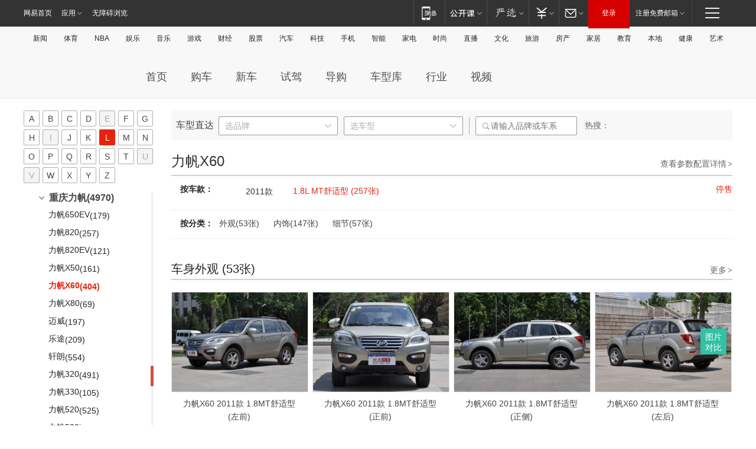

--- FILE ---
content_type: text/html; charset=UTF-8
request_url: http://product.auto.163.com/picture/ckindex/4G530008/000BDCWf.html
body_size: 99878
content:
<!DOCTYPE HTML>
<!--[if IE 6 ]> <html id="ne_wrap" class="ne_ua_ie6 ne_ua_ielte8"> <![endif]-->
<!--[if IE 7 ]> <html id="ne_wrap" class="ne_ua_ie7 ne_ua_ielte8"> <![endif]-->
<!--[if IE 8 ]> <html id="ne_wrap" class="ne_ua_ie8 ne_ua_ielte8"> <![endif]-->
<!--[if IE 9 ]> <html id="ne_wrap" class="ne_ua_ie9"> <![endif]-->
<!--[if (gte IE 10)|!(IE)]><!--> <html id="ne_wrap"> <!--<![endif]-->
<head>
    <meta charset="utf-8">
    <title>【图】力帆X60_汽车图片_网易汽车</title>
    <meta name="keywords" content="力帆X60,力帆X60,Lifan X60,力帆首款SUV,力帆紧凑SUV,力帆SUV,菲戈,0,
			SUV,汽车,汽车网,汽车报价,网易汽车,无码,无水印,大图,车模,汽车图片,车图片,图库,汽车图库"/>
    <meta name="description" content="网易汽车:为您提供汽车导购,汽车报价,汽车图片,汽车行情,汽车试驾,汽车评测,是服务于购车人群的汽车资讯门户" />
    <script>!function(){window.isNs9=document.documentElement.className.indexOf('ns9')!=-1,nsClsName=' ns12';if(isNs9){return};if(/\?narrow/.test(location.search)||screen.width/10<128&&document.documentElement.clientWidth==screen.width){isNs9=true;nsClsName=' ns9';}document.documentElement.className+=nsClsName;}()</script>
<link href="https://static.ws.126.net/163/f2e/auto/auto.base.2021.css?v7" rel="stylesheet" />
<script src="//static.ws.126.net/163/frontend/libs/antanalysis.min.js"></script>
<script src="//static.ws.126.net/163/frontend/antnest/NTM-3LSDEVVJ-1.js" async="async"></script>
<script src="//static.ws.126.net/f2e/lib/js/ne.js"></script>
<script src="//static.ws.126.net/cnews/js/ntes_jslib_1.x.js" charset="gb2312"></script>
<link rel="stylesheet" href="//static.ws.126.net/163/f2e/auto/product_pc/picture/static/libs/simplePagination.css?ipzgcq"/>
<link rel="stylesheet" href="//static.ws.126.net/163/f2e/auto/product_pc/picture/static/css/index.css?ipzgcq" />
    <script>
        var ENV={};
        ENV.brand={id:'29J30008', factoryid:'29J40008'};
        ENV.serie={id:'4G530008'}
    </script>
</head>
<body>
<!-- 公共黑色顶部 -->
<!-- /special/ntes_common_model/nte_commonnav2019.html -->



<link rel="stylesheet" href="https://static.ws.126.net/163/f2e/commonnav2019/css/commonnav_headcss-fad753559b.css"/>
<!-- urs -->
<script _keep="true" src="https://urswebzj.nosdn.127.net/webzj_cdn101/message.js" type="text/javascript"></script>
<div class="ntes_nav_wrap" id="js_N_NTES_wrap">
  <div class="ntes-nav" id="js_N_nav">
    <div class="ntes-nav-main clearfix">
            <div class="c-fl" id="js_N_nav_left">
        <a class="ntes-nav-index-title ntes-nav-entry-wide c-fl" href="https://www.163.com/" title="网易首页">网易首页</a>
        <!-- 应用 -->
        <div class="js_N_navSelect ntes-nav-select ntes-nav-select-wide ntes-nav-app  c-fl">
          <a href="https://www.163.com/#f=topnav" class="ntes-nav-select-title ntes-nav-entry-bgblack JS_NTES_LOG_FE">应用
            <em class="ntes-nav-select-arr"></em>
          </a>
          <div class="ntes-nav-select-pop">
            <ul class="ntes-nav-select-list clearfix">
              <li>
                <a href="https://m.163.com/newsapp/#f=topnav">
                  <span>
                    <em class="ntes-nav-app-newsapp">网易新闻</em>
                  </span>
                </a>
              </li>
              <li>
                <a href="https://open.163.com/#f=topnav">
                  <span>
                    <em class="ntes-nav-app-open">网易公开课</em>
                  </span>
                </a>
              </li>
              <li>
                <a href="https://daxue.163.com/offline/download.html">
                  <span>
                    <em class="ntes-nav-app-gaokaozhiyuan">网易高考智愿</em>
                  </span>
                </a>
              </li>
              <li>
                <a href="https://hongcai.163.com/?from=pcsy-button">
                  <span>
                    <em class="ntes-nav-app-hongcai">网易红彩</em>
                  </span>
                </a>
              </li>
              <li>
                <a href="https://u.163.com/aosoutbdbd8">
                  <span>
                    <em class="ntes-nav-app-yanxuan">网易严选</em>
                  </span>
                </a>
              </li>
              <li>
                <a href="https://mail.163.com/client/dl.html?from=mail46">
                  <span>
                    <em class="ntes-nav-app-mail">邮箱大师</em>
                  </span>
                </a>
              </li>
              <li class="last">
                <a href="https://study.163.com/client/download.htm?from=163app&utm_source=163.com&utm_medium=web_app&utm_campaign=business">
                  <span>
                    <em class="ntes-nav-app-study">网易云课堂</em>
                  </span>
                </a>
              </li>
            </ul>
          </div>
        </div>
      </div>
      <div class="c-fr">
        <!-- 片段开始 -->
        <div class="ntes-nav-quick-navigation">
          <a rel="noreferrer"class="ntes-nav-quick-navigation-btn" id="js_N_ntes_nav_quick_navigation_btn" target="_self">
            <em>快速导航
              <span class="menu1"></span>
              <span class="menu2"></span>
              <span class="menu3"></span>
            </em>
          </a>
          <div class="ntes-quicknav-pop" id="js_N_ntes_quicknav_pop">
            <div class="ntes-quicknav-list">
              <div class="ntes-quicknav-content">
                <ul class="ntes-quicknav-column ntes-quicknav-column-1">
                  <li>
                    <h3>
                      <a href="https://news.163.com">新闻</a>
                    </h3>
                  </li>
                  <li>
                    <a href="https://news.163.com/domestic">国内</a>
                  </li>
                  <li>
                    <a href="https://news.163.com/world">国际</a>
                  </li>
                  <li>
                    <a href="https://view.163.com">评论</a>
                  </li>
                  <li>
                    <a href="https://war.163.com">军事</a>
                  </li>
                  <li>
                    <a href="https://news.163.com/special/wangsansanhome/">王三三</a>
                  </li>
                </ul>
                <ul class="ntes-quicknav-column ntes-quicknav-column-2">
                  <li>
                    <h3>
                      <a href="https://sports.163.com">体育</a>
                    </h3>
                  </li>
                  <li>
                    <a href="https://sports.163.com/nba">NBA</a>
                  </li>
                  <li>
                    <a href="https://sports.163.com/cba">CBA</a>
                  </li>
                  <li>
                    <a href="https://sports.163.com/allsports">综合</a>
                  </li>
                  <li>
                    <a href="https://sports.163.com/zc">中超</a>
                  </li>
                  <li>
                    <a href="https://sports.163.com/world">国际足球</a>
                  </li>
                  <li>
                    <a href="https://sports.163.com/yc">英超</a>
                  </li>
                  <li>
                    <a href="https://sports.163.com/xj">西甲</a>
                  </li>
                  <li>
                    <a href="https://sports.163.com/yj">意甲</a>
                  </li>
                </ul>
                <ul class="ntes-quicknav-column ntes-quicknav-column-3">
                  <li>
                    <h3>
                      <a href="https://ent.163.com">娱乐</a>
                    </h3>
                  </li>
                  <li>
                    <a href="https://ent.163.com/star">明星</a>
                  </li>
                  <li>
                    <a href="https://ent.163.com/photo">图片</a>
                  </li>
                  <li>
                    <a href="https://ent.163.com/movie">电影</a>
                  </li>
                  <li>
                    <a href="https://ent.163.com/tv">电视</a>
                  </li>
                  <li>
                    <a href="https://ent.163.com/music">音乐</a>
                  </li>
                  <li>
                    <a href="https://ent.163.com/special/gsbjb/">稿事编辑部</a>
                  </li>
                  <li>
                    <a href="https://ent.163.com/special/focus_ent/">娱乐FOCUS</a>
                  </li>
                </ul>
                <ul class="ntes-quicknav-column ntes-quicknav-column-4">
                  <li>
                    <h3>
                      <a href="https://money.163.com">财经</a>
                    </h3>
                  </li>
                  <li>
                    <a href="https://money.163.com/stock">股票</a>
                  </li>
                  <li>
                    <a href="http://quotes.money.163.com/stock">行情</a>
                  </li>
                  <li>
                    <a href="https://money.163.com/ipo">新股</a>
                  </li>
                  <li>
                    <a href="https://money.163.com/finance">金融</a>
                  </li>
                  <li>
                    <a href="https://money.163.com/fund">基金</a>
                  </li>
                  <li>
                    <a href="https://biz.163.com">商业</a>
                  </li>
                  <li>
                    <a href="https://money.163.com/licai">理财</a>
                  </li>
                </ul>
                <ul class="ntes-quicknav-column ntes-quicknav-column-5">
                  <li>
                    <h3>
                      <a href="https://auto.163.com">汽车</a>
                    </h3>
                  </li>
                  <li>
                    <a href="https://auto.163.com/buy">购车</a>
                  </li>
                  <li>
                    <a href="https://auto.163.com/depreciate">行情</a>
                  </li>
                  <li>
                    <a href="http://product.auto.163.com">车型库</a>
                  </li>
                  <li>
                    <a href="https://auto.163.com/elec">新能源</a>
                  </li>
                  <li>
                    <a href="https://auto.163.com/news">行业</a>
                  </li>
                </ul>
                <ul class="ntes-quicknav-column ntes-quicknav-column-6">
                  <li>
                    <h3>
                      <a href="https://tech.163.com">科技</a>
                    </h3>
                  </li>
                  <li>
                    <a href="https://tech.163.com/telecom/">通信</a>
                  </li>
                  <li>
                    <a href="https://tech.163.com/it">IT</a>
                  </li>
                  <li>
                    <a href="https://tech.163.com/internet">互联网</a>
                  </li>
                  <li>
                    <a href="https://tech.163.com/special/chzt">特别策划</a>
                  </li>
                  <li>
                    <a href="https://tech.163.com/smart/">网易智能</a>
                  </li>
                  <li>
                    <a href="https://hea.163.com/">家电</a>
                  </li>
                </ul>
                <ul class="ntes-quicknav-column ntes-quicknav-column-7">
                  <li>
                    <h3>
                      <a href="https://fashion.163.com">时尚</a>
                    </h3>
                  </li>
                  <li>
                    <a href="https://baby.163.com">亲子</a>
                  </li>
                  <li>
                    <a href="https://fashion.163.com/art">艺术</a>
                  </li>
                </ul>
                <ul class="ntes-quicknav-column ntes-quicknav-column-8">
                  <li>
                    <h3>
                      <a href="https://mobile.163.com">手机</a>
                      <span>/</span>
                      <a href="https://digi.163.com/">数码</a>
                    </h3>
                  </li>
                  <li>
                    <a href="https://tech.163.com/special/ydhlw">移动互联网</a>
                  </li>
                  <li>
                    <a href="https://mobile.163.com/special/jqkj_list/">惊奇科技</a>
                  </li>
                  <li>
                    <a href="https://mobile.163.com/special/cpshi_list/">易评机</a>
                  </li>
                </ul>
                <ul class="ntes-quicknav-column ntes-quicknav-column-9">
                  <li>
                    <h3>
                      <a href="https://house.163.com">房产</a>
                      <span>/</span>
                      <a href="https://home.163.com">家居</a>
                    </h3>
                  </li>
                  <li>
                    <a href="https://bj.house.163.com">北京房产</a>
                  </li>
                  <li>
                    <a href="https://sh.house.163.com">上海房产</a>
                  </li>
                  <li>
                    <a href="https://gz.house.163.com">广州房产</a>
                  </li>
                  <li>
                    <a href="https://house.163.com/city">全部分站</a>
                  </li>
                  <li>
                    <a href="https://xf.house.163.com">楼盘库</a>
                  </li>
                  <li>
                    <a href="https://home.163.com/jiaju/">家具</a>
                  </li>
                  <li>
                    <a href="https://home.163.com/weiyu/">卫浴</a>
                  </li>
                </ul>
                <ul class="ntes-quicknav-column ntes-quicknav-column-10">
                  <li>
                    <h3>
                      <a href="https://travel.163.com">旅游</a>
                    </h3>
                  </li>
                  <li>
                    <a href="https://travel.163.com/outdoor">自驾露营</a>
                  </li>
                  <li>
                    <a href="https://travel.163.com/food">美食</a>
                  </li>
                </ul>
                <ul class="ntes-quicknav-column ntes-quicknav-column-11">
                  <li>
                    <h3>
                      <a href="https://edu.163.com">教育</a>
                    </h3>
                  </li>
                  <li>
                    <a href="https://edu.163.com/yimin">移民</a>
                  </li>
                  <li>
                    <a href="https://edu.163.com/liuxue">留学</a>
                  </li>
                  <li>
                    <a href="https://edu.163.com/en">外语</a>
                  </li>
                  <li>
                    <a href="https://edu.163.com/gaokao">高考</a>
                  </li>
                </ul>
                <div class="ntes-nav-sitemap">
                  <a href="https://sitemap.163.com/">
                    <i></i>查看网易地图</a>
                </div>
              </div>
            </div>
          </div>
        </div>
        <div class="c-fr">
          <div class="c-fl" id="js_N_navLoginBefore">
            <div id="js_N_navHighlight" class="js_loginframe ntes-nav-login ntes-nav-login-normal">
              <a href="https://reg.163.com/" class="ntes-nav-login-title" id="js_N_nav_login_title">登录</a>
              <div class="ntes-nav-loginframe-pop" id="js_N_login_wrap">
                <!--加载登陆组件-->
              </div>
            </div>
            <div class="js_N_navSelect ntes-nav-select ntes-nav-select-wide  JS_NTES_LOG_FE c-fl">
              <a class="ntes-nav-select-title ntes-nav-select-title-register" href="https://mail.163.com/register/index.htm?from=163navi&regPage=163">注册免费邮箱
                <em class="ntes-nav-select-arr"></em>
              </a>
              <div class="ntes-nav-select-pop">
                <ul class="ntes-nav-select-list clearfix" style="width:210px;">
                  <li>
                    <a href="https://reg1.vip.163.com/newReg1/reg?from=new_topnav&utm_source=new_topnav">
                      <span style="width:190px;">注册VIP邮箱（特权邮箱，付费）</span>
                    </a>
                  </li>
                  <li class="last JS_NTES_LOG_FE">
                    <a href="https://mail.163.com/client/dl.html?from=mail46">
                      <span style="width:190px;">免费下载网易官方手机邮箱应用</span>
                    </a>
                  </li>
                </ul>
              </div>
            </div>
          </div>
          <div class="c-fl" id="js_N_navLoginAfter" style="display:none">
            <div id="js_N_logined_warp" class="js_N_navSelect ntes-nav-select ntes-nav-logined JS_NTES_LOG_FE">
              <a class="ntes-nav-select-title ntes-nav-logined-userinfo">
                <span id="js_N_navUsername" class="ntes-nav-logined-username"></span>
                <em class="ntes-nav-select-arr"></em>
              </a>
              <div id="js_login_suggest_wrap" class="ntes-nav-select-pop">
                <ul id="js_logined_suggest" class="ntes-nav-select-list clearfix"></ul>
              </div>
            </div>
            <a class="ntes-nav-entry-wide c-fl" target="_self" id="js_N_navLogout">安全退出</a>
          </div>
        </div>
        <ul class="ntes-nav-inside">
          <li>
            <div class="js_N_navSelect ntes-nav-select c-fl">
              <a href="https://www.163.com/newsapp/#f=163nav" class="ntes-nav-mobile-title ntes-nav-entry-bgblack">
                <em class="ntes-nav-entry-mobile">移动端</em>
              </a>
              <div class="qrcode-img">
                <a href="https://www.163.com/newsapp/#f=163nav">
                  <img src="//static.ws.126.net/f2e/include/common_nav/images/topapp.jpg">
                </a>
              </div>
            </div>
          </li>
          <li>
            <div class="js_N_navSelect ntes-nav-select c-fl">
              <a id="js_love_url" href="https://open.163.com/#ftopnav0" class="ntes-nav-select-title ntes-nav-select-title-huatian ntes-nav-entry-bgblack">
                <em class="ntes-nav-entry-huatian">网易公开课</em>
                <em class="ntes-nav-select-arr"></em>
                <span class="ntes-nav-msg">
                  <em class="ntes-nav-msg-num"></em>
                </span>
              </a>
              <div class="ntes-nav-select-pop ntes-nav-select-pop-huatian">
                <ul class="ntes-nav-select-list clearfix">
                  <li>
                    <a href="https://open.163.com/ted/#ftopnav1">
                      <span>TED</span>
                    </a>
                  </li>
                  <li>
                    <a href="https://open.163.com/cuvocw/#ftopnav2">
                      <span>中国大学视频公开课</span>
                    </a>
                  </li>
                  <li>
                    <a href="https://open.163.com/ocw/#ftopnav3">
                      <span>国际名校公开课</span>
                    </a>
                  </li>
                  <li>
                    <a href="https://open.163.com/appreciation/#ftopnav4">
                      <span>赏课·纪录片</span>
                    </a>
                  </li>
                  <li>
                    <a href="https://vip.open.163.com/#ftopnav5">
                      <span>付费精品课程</span>
                    </a>
                  </li>
                  <li>
                    <a href="https://open.163.com/special/School/beida.html#ftopnav6">
                      <span>北京大学公开课</span>
                    </a>
                  </li>
                  <li class="last">
                    <a href="https://open.163.com/newview/movie/courseintro?newurl=ME7HSJR07#ftopnav7">
                      <span>英语课程学习</span>
                    </a>
                  </li>
                </ul>
              </div>
            </div>
          </li>
          <li>
            <div class="js_N_navSelect ntes-nav-select c-fl">
              <a id="js_lofter_icon_url" href="https://you.163.com/?from=web_fc_menhu_xinrukou_1" class="ntes-nav-select-title ntes-nav-select-title-lofter ntes-nav-entry-bgblack">
                <em class="ntes-nav-entry-lofter">网易严选</em>
                <em class="ntes-nav-select-arr"></em>
                <span class="ntes-nav-msg" id="js_N_navLofterMsg">
                  <em class="ntes-nav-msg-num"></em>
                </span>
              </a>
              <div class="ntes-nav-select-pop ntes-nav-select-pop-lofter">
                <ul id="js_lofter_pop_url" class="ntes-nav-select-list clearfix">
                  <li>
                    <a href="https://act.you.163.com/act/pub/ABuyLQKNmKmK.html?from=out_ynzy_xinrukou_2">
                      <span>新人特价</span>
                    </a>
                  </li>
                  <li>
                    <a href="https://you.163.com/topic/v1/pub/Pew1KBH9Au.html?from=out_ynzy_xinrukou_3">
                      <span>9.9专区</span>
                    </a>
                  </li>
                  <li>
                    <a href="https://you.163.com/item/newItemRank?from=out_ynzy_xinrukou_4">
                      <span>新品热卖</span>
                    </a>
                  </li>
                  <li>
                    <a href="https://you.163.com/item/recommend?from=out_ynzy_xinrukou_5">
                      <span>人气好物</span>
                    </a>
                  </li>
                  <li>
                    <a href="https://you.163.com/item/list?categoryId=1005000&from=out_ynzy_xinrukou_7">
                      <span>居家生活</span>
                    </a>
                  </li>
                  <li>
                    <a href="https://you.163.com/item/list?categoryId=1010000&from=out_ynzy_xinrukou_8">
                      <span>服饰鞋包</span>
                    </a>
                  </li>
                  <li>
                    <a href="https://you.163.com/item/list?categoryId=1011000&from=out_ynzy_xinrukou_9">
                      <span>母婴亲子</span>
                    </a>
                  </li>
                  <li class="last">
                    <a href="https://you.163.com/item/list?categoryId=1005002&from=out_ynzy_xinrukou_10">
                      <span>美食酒水</span>
                    </a>
                  </li>
                </ul>
              </div>
            </div>
          </li>
          <li>
            <div class="js_N_navSelect ntes-nav-select c-fl">
              <a href="https://ecard.163.com/" class="ntes-nav-select-title
        ntes-nav-select-title-money ntes-nav-entry-bgblack">
                <em class="ntes-nav-entry-money">支付</em>
                <em class="ntes-nav-select-arr"></em>
              </a>
              <div class="ntes-nav-select-pop ntes-nav-select-pop-temp">
                <ul class="ntes-nav-select-list clearfix">
                  <li>
                    <a href="https://ecard.163.com/#f=topnav">
                      <span>一卡通充值</span>
                    </a>
                  </li>
                  <li>
                    <a href="https://ecard.163.com/script/index#f=topnav">
                      <span>一卡通购买</span>
                    </a>
                  </li>
                  <li>
                    <a href="https://epay.163.com/">
                      <span>我的网易支付</span>
                    </a>
                  </li>
                  <li>
                    <a href="https://3c.163.com/?from=wangyimenhu16">
                      <span>网易智造</span>
                    </a>
                  </li>
                  <li class="last">
                    <a href="https://globalpay.163.com/home">
                      <span>网易跨境支付</span>
                    </a>
                  </li>
                </ul>
              </div>
            </div>
          </li>
          <li>
            <div class="js_N_navSelect ntes-nav-select c-fl">
              <a id="js_mail_url" rel="noreferrer"class="ntes-nav-select-title
        ntes-nav-select-title-mail ntes-nav-entry-bgblack">
                <em class="ntes-nav-entry-mail">邮箱</em>
                <em class="ntes-nav-select-arr"></em>
                <span class="ntes-nav-msg" id="js_N_navMailMsg">
                  <em class="ntes-nav-msg-num" id="js_N_navMailMsgNum"></em>
                </span>
              </a>
              <div class="ntes-nav-select-pop ntes-nav-select-pop-mail">
                <ul class="ntes-nav-select-list clearfix">
                  <li>
                    <a href="https://email.163.com/#f=topnav">
                      <span>免费邮箱</span>
                    </a>
                  </li>
                  <li>
                    <a href="https://vipmail.163.com/#f=topnav">
                      <span>VIP邮箱</span>
                    </a>
                  </li>
                  <li>
                    <a href="https://qiye.163.com/?from=NetEase163top">
                      <span>企业邮箱</span>
                    </a>
                  </li>
                  <li>
                    <a href="https://mail.163.com/register/index.htm?from=ntes_nav&regPage=163">
                      <span>免费注册</span>
                    </a>
                  </li>
                  <li class="last">
                    <a href="https://mail.163.com/dashi/dlpro.html?from=mail46">
                      <span>客户端下载</span>
                    </a>
                  </li>
                </ul>
              </div>
            </div>
          </li>
        </ul>
      </div>
    </div>
  </div>
</div>
<script src="https://static.ws.126.net/163/f2e/commonnav2019/js/commonnav_headjs-d6073b0f5a.js"></script>


<div class="auto_header">
	<div class="container">
		<!-- 公共二级导航 -->
		<!-- /special/ntes_common_model/site_subnav2019.html -->

<div class="N-nav-channel JS_NTES_LOG_FE" data-module-name="xwwzy_11_headdaohang">
    <a class="first" href="https://news.163.com/">新闻</a><a href="https://sports.163.com/">体育</a><a href="https://sports.163.com/nba/">NBA</a><a href="https://ent.163.com/">娱乐</a><a href="https://ent.163.com/music/">音乐</a><a href="https://tech.163.com/game/">游戏</a><a href="https://money.163.com/">财经</a><a href="https://money.163.com/stock/">股票</a><a id="_link_auto" href="https://auto.163.com/">汽车</a><a href="https://tech.163.com/">科技</a><a href="https://mobile.163.com/">手机</a><a href="https://tech.163.com/smart/">智能</a><a href="https://hea.163.com/">家电</a><a href="https://fashion.163.com/">时尚</a><a href="https://v.163.com/">直播</a><a href="https://culture.163.com/">文化</a><a href="https://travel.163.com/">旅游</a><a id="houseUrl" href="https://house.163.com/">房产</a><a href="https://home.163.com/" id="homeUrl">家居</a><a href="https://edu.163.com/">教育</a><a id="_link_game" href="https://news.163.com/">本地</a><a href="https://jiankang.163.com/">健康</a><a class="last" href="https://art.163.com/">艺术</a>
</div>
<!-- 游戏替换为本地，并定向 0310-->
<!-- 配置定向城市 -->
<script type="text/javascript" _keep="true">
var HouseNavBendiTxt = {
    "province": [
        {
            "name": "北京市",
            "shortName": "北京",
            "url":"https://bj.news.163.com/"
        },
        {
            "name": "上海市",
            "shortName": "上海",
            "url":"https://sh.news.163.com/"
        },
        {
            "name": "天津市",
            "shortName": "天津",
            "url":"https://tj.news.163.com/"
        },
        {
            "name": "广东省",
            "shortName": "广东",
            "url":"https://gd.news.163.com/"
        },
        {
            "name": "江苏省",
            "shortName": "江苏",
            "url":"https://js.news.163.com/"
        },
        {
            "name": "浙江省",
            "shortName": "浙江",
            "url":"https://zj.news.163.com/"
        },
        {
            "name": "四川省",
            "shortName": "四川",
            "url":"https://sc.news.163.com/"
        },
        {
            "name": "黑龙江省",
            "shortName": "黑龙江",
            "url":"https://hlj.news.163.com/"
        },
        {
            "name": "吉林省",
            "shortName": "吉林",
            "url":"https://jl.news.163.com/"
        },
        {
            "name": "辽宁省",
            "shortName": "辽宁",
            "url":"https://liaoning.news.163.com/"
        },
        {
            "name": "内蒙古自治区",
            "shortName": "内蒙古",
            "url":"https://hhht.news.163.com/"
        },
        {
            "name": "河北省",
            "shortName": "河北",
            "url":"https://hebei.news.163.com/"
        },
        {
            "name": "河南省",
            "shortName": "河南",
            "url":"https://henan.163.com/"
        },
        {
            "name": "山东省",
            "shortName": "山东",
            "url":"https://sd.news.163.com/"
        },
        {
            "name": "陕西省",
            "shortName": "陕西",
            "url":"https://shanxi.news.163.com/"
        },
        {
            "name": "甘肃省",
            "shortName": "甘肃",
            "url":"https://gs.news.163.com/"
        },
        {
            "name": "宁夏回族自治区",
            "shortName": "宁夏",
            "url":"https://ningxia.news.163.com/"
        },
        {
            "name": "新疆维吾尔自治区",
            "shortName": "新疆",
            "url":"https://xj.news.163.com/"
        },
        {
            "name": "安徽省",
            "shortName": "安徽",
            "url":"https://ah.news.163.com/"
        },
        {
            "name": "福建省",
            "shortName": "福建",
            "url":"https://fj.news.163.com/"
        },
        {
            "name": "广西壮族自治区",
            "shortName": "广西",
            "url":"https://gx.news.163.com/"
        },
        {
            "name": "重庆市",
            "shortName": "重庆",
            "url":"https://chongqing.163.com/"
        },
        {
            "name": "湖北省",
            "shortName": "湖北",
            "url":"https://hb.news.163.com/"
        },
        {
            "name": "江西省",
            "shortName": "江西",
            "url":"https://jx.news.163.com/"
        },
        {
            "name": "海南省",
            "shortName": "海南",
            "url":"https://hn.news.163.com/"
        },
        {
            "name": "贵州省",
            "shortName": "贵州",
            "url":"https://gz.news.163.com/"
        },
        {
            "name": "云南省",
            "shortName": "云南",
            "url":"https://yn.news.163.com/"
        },
        {
            "name": "山西省",
            "shortName": "山西",
            "url":"https://sx.news.163.com"
        },
        {
            "name": "西藏自治区",
            "shortName": "北京",
            "url":"https://bj.news.163.com/"
        },
        {
            "name": "香港特别行政区",
            "shortName": "广东",
            "url":"https://gd.news.163.com/"
        },
        {
            "name": "澳门特别行政区",
            "shortName": "广东",
            "url":"https://gd.news.163.com/"
        },
        {
            "name": "台湾省",
            "shortName": "广东",
            "url":"https://gd.news.163.com/"
        },
        {
            "name": "天津市",
            "shortName": "北京",
            "url":"https://bj.news.163.com/"
        },
        {
            "name": "青海省",
            "shortName": "北京",
            "url":"https://bj.news.163.com/"
        }
    ],
    "city": [
        {
            "name": "大连市",
            "shortName": "大连",
            "url":"https://dl.news.163.com"
        },
        {
            "name": "青岛市",
            "shortName": "青岛",
            "url":"https://qingdao.news.163.com"
        },
        {
            "name": "宁波市",
            "shortName": "宁波",
            "url":"https://zj.news.163.com/ningbo/"
        },
        {
            "name": "厦门市",
            "shortName": "厦门",
            "url":"https://xiamen.news.163.com"
        },
        {
            "name": "深圳市",
            "shortName": "深圳",
            "url":"https://shenzhen.news.163.com/"
        }
    ],
    "defalt": {
            "name": "",
            "shortName": "本地",
            "url":"https://news.163.com/"
        }
};
</script>
<script type="text/javascript" _keep="true">
            (function(){
                //本地设置定向省份
                function setBendiName(){
                    var js_nav_bendi = document.getElementById("_link_game");
                    var cityname = "";
                    var cityurl = "";
                    var _loc = window.localAddress;
                    if(!js_nav_bendi)
                        return;
                    if(HouseNavBendiTxt.city && _loc){
                        var citylist = HouseNavBendiTxt.city;
                        var localcity = _loc.city;
                        for(var i=0;i<citylist.length;i++){
                            if(citylist[i].name.indexOf(localcity) != -1){
                                cityname = citylist[i].shortName;
                                cityurl = citylist[i].url;
                                break;
                            }
                        }
                    }
                    if(cityname == "" && cityurl == "" && HouseNavBendiTxt.province && _loc){
                        var provincelist = HouseNavBendiTxt.province;
                        var localprovince = _loc.province;
                        for(var i=0;i<provincelist.length;i++){
                            if(provincelist[i].name.indexOf(localprovince) != -1){
                                cityname = provincelist[i].shortName;
                                cityurl = provincelist[i].url;
                                break;
                            }
                        }
                    }
                    if(js_nav_bendi && cityname != "" && cityurl != ""){
                        js_nav_bendi.innerHTML = cityname;
                        js_nav_bendi.href = cityurl;
                    }
                    if(js_nav_bendi && cityname == "" && cityurl == ""){
                        js_nav_bendi.innerHTML = "本地";
                        js_nav_bendi.href = "https://news.163.com";
                    }
                }
                
                if(window.HouseNavBendiTxt && window.NTESCommonNavigator){
                    var utils = NTESCommonNavigator.utils;
                    utils.jsonp("https://ipservice.ws.126.net/locate/api/getLocByIp", {}, function(res){
                        if(res && res.result){
                            window.localAddress = res.result;
                            setBendiName();
                        }
                    });
                }
            })();
        </script>

		<!-- <div class="auto-channel clearfix">
			<div class="auto_logo">
				<a href="https://auto.163.com/" title="网易汽车">网易汽车</a>
			</div>
		</div> -->

		<!-- 频道导航 -->
		<script>var currentNav = '图 库';</script>
		<!-- /special/sp/2016channel_menu.html -->

<div class="auto-nav">
  <div class="auto-logo"><img src="https://fps-pro.ws.126.net/fps-pro/frontends/auto_index_2025/index/images/auto_logo.png" alt="" /></div>
  <ul class="auto-nav-list">
    <li class="nav-item "><a href="https://auto.163.com/">首页</a></li>
    <li class="nav-item "><a href="https://auto.163.com/buy">购车</a></li>
    <li class="nav-item "><a href="https://auto.163.com/newcar">新车</a></li>
    <li class="nav-item "><a href="https://auto.163.com/test">试驾</a></li>
    <li class="nav-item "><a href="https://auto.163.com/guide">导购</a></li>
    <li class="nav-item "><a href="https://product.auto.163.com/#DQ2001">车型库</a></li>
    <li class="nav-item "><a href="https://auto.163.com/news">行业</a></li>
    <li class="nav-item "><a href="https://auto.163.com/video">视频</a></li>
  </ul>
</div>
<style>
  .auto-nav {
    width: 1200px;
    height: 36px;
    margin: 26px auto 18px auto;
  }
  .auto-nav .auto-logo {
    float: left;
    width: 167px;
    height: 36px;
  }
  .auto-nav .auto-logo img {
    background: transparent;
    width: 100%;
    height: 100%;
  }
  .auto-nav .auto-nav-list {
    float: left;
    margin-left: 20px;
  }
  .auto-nav .auto-nav-list .nav-item {
    float: left;
  }
  .auto-nav .auto-nav-list .nav-item a {
    display: block;
    padding: 0 20px;
    font-size: 18px;
    line-height: 36px;
    font-weight: 400;
    color: #4e4e4e;
	text-decoration: none;
  }
  .auto-nav .auto-nav-list .nav-item:hover a {
    background-color: #eee;
  }
  .auto-nav .auto-nav-list .nav-item.active a {
    color: #e10000;
  }
  .auto-nav .auto-nav-list .nav-item a.active {
    color: #e10000;
  }
</style>

<script>
	(function($){
		if($==undefined) return;
		var curNav = window['currentNav'];
		var tagA = $('.auto-nav .nav-item a');

		for (var i = 0; i < tagA.length; i++) {
			if(tagA[i].hostname=='auto.163.com') continue;
			if(curNav){
				if(tagA[i].innerHTML==curNav){
					$(tagA[i]).addClass('active');
					break;
				}
				continue;
			}
			if(tagA[i].hostname==location.hostname && location.pathname.indexOf(tagA[i].pathname)!=-1){
				$(tagA[i]).addClass('active');
				break;
			}
		}
	})(window['jQuery']||window['NE']);
</script>
	</div>
</div>
<div class="container clearfix">
    <!-- 左侧内容 -->
    <div class="gallery_left">
    <div class="brand">
        <!-- 字母 -->
        <div class="letter_list" id="letterList">
            <ul class="clearfix">
                                    <li id="A"                             class="active"
                        ><a href="javascript:;">A</a></li>
                                    <li id="B" ><a href="javascript:;">B</a></li>
                                    <li id="C" ><a href="javascript:;">C</a></li>
                                    <li id="D" ><a href="javascript:;">D</a></li>
                                    <li id="E"                             class="disable"
                        ><a href="javascript:;">E</a></li>
                                    <li id="F" ><a href="javascript:;">F</a></li>
                                    <li id="G" ><a href="javascript:;">G</a></li>
                                    <li id="H" ><a href="javascript:;">H</a></li>
                                    <li id="I"                             class="disable"
                        ><a href="javascript:;">I</a></li>
                                    <li id="J" ><a href="javascript:;">J</a></li>
                                    <li id="K" ><a href="javascript:;">K</a></li>
                                    <li id="L" ><a href="javascript:;">L</a></li>
                                    <li id="M" ><a href="javascript:;">M</a></li>
                                    <li id="N" ><a href="javascript:;">N</a></li>
                                    <li id="O" ><a href="javascript:;">O</a></li>
                                    <li id="P" ><a href="javascript:;">P</a></li>
                                    <li id="Q" ><a href="javascript:;">Q</a></li>
                                    <li id="R" ><a href="javascript:;">R</a></li>
                                    <li id="S" ><a href="javascript:;">S</a></li>
                                    <li id="T" ><a href="javascript:;">T</a></li>
                                    <li id="U"                             class="disable"
                        ><a href="javascript:;">U</a></li>
                                    <li id="V"                             class="disable"
                        ><a href="javascript:;">V</a></li>
                                    <li id="W" ><a href="javascript:;">W</a></li>
                                    <li id="X" ><a href="javascript:;">X</a></li>
                                    <li id="Y" ><a href="javascript:;">Y</a></li>
                                    <li id="Z" ><a href="javascript:;">Z</a></li>
                            </ul>
        </div>
        <!-- 品牌列表 -->
        <div class="brand_list" id="brandList">
            <div id="brandScroll" class="brand_scroll">
                <span class="red_arrow" id="redArrow"><i class="icon icon_scroll_bar red_square"></i></span>
            </div>
            <!--列表遮罩-->

            <div class="brand_cont" id="brandCont">
                                                            <div id="brandLetterA" class="brand_letter">A</div>
                                                <div class="brand_name" id="RUGA0008" data-letter="A">
                            <h2 class="brand_title" title="AITO"><span class="list-item-icon"><i class="icon icon_plus">+</i></span><a href="/picture/brandindex/topicid=RUGA0008.html#tpkpp1">AITO(533)</a></h2>
                            <ul class="carList">
                                                                <li class="chexi_name">
                                    <h2 class="chexi_title active" id="RUGB0008"><span class="list-item-icon"><i class="icon icon_list_open">+</i></span><a href="/picture/brandindex/topicid=RUGB0008.html#tpkcc1"><span title="赛力斯汽车">赛力斯汽车</span><span>(533)</span></a></h2>
                                    <ul class="chexi-list">
                                                                                <li><a href="/picture/ckindex/RUGC0008/#tpkcx1" id="RUGC0008"><span title="问界M5">问界M5</span><span>(359)</span></a></li>
                                                                                <li><a href="/picture/ckindex/S9910008/#tpkcx1" id="S9910008"><span title="问界M5 EV">问界M5 EV</span><span>(9)</span></a></li>
                                                                                <li><a href="/picture/ckindex/S9920008/#tpkcx1" id="S9920008"><span title="问界M7">问界M7</span><span>(165)</span></a></li>
                                                                            </ul>
                                </li>
                                                            </ul>
                        </div>
                                                <div class="brand_name" id="293M0008" data-letter="A">
                            <h2 class="brand_title" title="奥迪"><span class="list-item-icon"><i class="icon icon_plus">+</i></span><a href="/picture/brandindex/topicid=293M0008.html#tpkpp1">奥迪(42510)</a></h2>
                            <ul class="carList">
                                                                <li class="chexi_name">
                                    <h2 class="chexi_title active" id="R6U30008"><span class="list-item-icon"><i class="icon icon_list_open">+</i></span><a href="/picture/brandindex/topicid=R6U30008.html#tpkcc1"><span title="上汽奥迪">上汽奥迪</span><span>(323)</span></a></h2>
                                    <ul class="chexi-list">
                                                                                <li><a href="/picture/ckindex/R6U40008/#tpkcx1" id="R6U40008"><span title="奥迪A7L">奥迪A7L</span><span>(148)</span></a></li>
                                                                                <li><a href="/picture/ckindex/RRBI0008/#tpkcx1" id="RRBI0008"><span title="奥迪Q5 e-tron">奥迪Q5 e-tron</span><span>(114)</span></a></li>
                                                                                <li><a href="/picture/ckindex/R6U30008/#tpkcx1" id="R6U30008"><span title="奥迪Q6">奥迪Q6</span><span>(61)</span></a></li>
                                                                            </ul>
                                </li>
                                                                <li class="chexi_name">
                                    <h2 class="chexi_title active" id="29400008"><span class="list-item-icon"><i class="icon icon_list_open">+</i></span><a href="/picture/brandindex/topicid=29400008.html#tpkcc1"><span title="一汽-大众奥迪">一汽-大众奥迪</span><span>(12074)</span></a></h2>
                                    <ul class="chexi-list">
                                                                                <li><a href="/picture/ckindex/57240008/#tpkcx1" id="57240008"><span title="奥迪A3两厢">奥迪A3两厢</span><span>(866)</span></a></li>
                                                                                <li><a href="/picture/ckindex/56NS0008/#tpkcx1" id="56NS0008"><span title="奥迪A3三厢">奥迪A3三厢</span><span>(1275)</span></a></li>
                                                                                <li><a href="/picture/ckindex/29420008/#tpkcx1" id="29420008"><span title="奥迪A4L">奥迪A4L</span><span>(2545)</span></a></li>
                                                                                <li><a href="/picture/ckindex/29440008/#tpkcx1" id="29440008"><span title="奥迪A6L">奥迪A6L</span><span>(3123)</span></a></li>
                                                                                <li><a href="/picture/ckindex/I48V0008/#tpkcx1" id="I48V0008"><span title="奥迪A6L新能源">奥迪A6L新能源</span><span>(131)</span></a></li>
                                                                                <li><a href="/picture/ckindex/M7180008/#tpkcx1" id="M7180008"><span title="奥迪Q2L">奥迪Q2L</span><span>(111)</span></a></li>
                                                                                <li><a href="/picture/ckindex/NLS40008/#tpkcx1" id="NLS40008"><span title="奥迪Q2L e-tron">奥迪Q2L e-tron</span><span>(225)</span></a></li>
                                                                                <li><a href="/picture/ckindex/52IC0008/#tpkcx1" id="52IC0008"><span title="奥迪Q3">奥迪Q3</span><span>(1335)</span></a></li>
                                                                                <li><a href="/picture/ckindex/QDOB0008/#tpkcx1" id="QDOB0008"><span title="奥迪Q3 Sportback">奥迪Q3 Sportback</span><span>(106)</span></a></li>
                                                                                <li><a href="/picture/ckindex/KUQ50008/#tpkcx1" id="KUQ50008"><span title="奥迪Q5L">奥迪Q5L</span><span>(379)</span></a></li>
                                                                                <li><a href="/picture/ckindex/QHRP0008/#tpkcx1" id="QHRP0008"><span title="奥迪Q5L Sportback">奥迪Q5L Sportback</span><span>(5)</span></a></li>
                                                                                <li><a href="/picture/ckindex/QSR30008/#tpkcx1" id="QSR30008"><span title="奥迪e-tron">奥迪e-tron</span><span>(101)</span></a></li>
                                                                                <li><a href="/picture/ckindex/RRBJ0008/#tpkcx1" id="RRBJ0008"><span title="奥迪Q4 e-tron">奥迪Q4 e-tron</span><span>(113)</span></a></li>
                                                                                <li><a href="/picture/ckindex/29410008/#tpkcx1" id="29410008"><span title="奥迪A4">奥迪A4</span><span>(22)</span></a></li>
                                                                                <li><a href="/picture/ckindex/29430008/#tpkcx1" id="29430008"><span title="奥迪A6">奥迪A6</span><span>(12)</span></a></li>
                                                                                <li><a href="/picture/ckindex/2AF90008/#tpkcx1" id="2AF90008"><span title="奥迪Q5">奥迪Q5</span><span>(1725)</span></a></li>
                                                                            </ul>
                                </li>
                                                                <li class="chexi_name">
                                    <h2 class="chexi_title active" id="293N0008"><span class="list-item-icon"><i class="icon icon_list_open">+</i></span><a href="/picture/brandindex/topicid=293N0008.html#tpkcc1"><span title="进口奥迪">进口奥迪</span><span>(21475)</span></a></h2>
                                    <ul class="chexi-list">
                                                                                <li><a href="/picture/ckindex/6BOV0008/#tpkcx1" id="6BOV0008"><span title="奥迪A4 Avant">奥迪A4 Avant</span><span>(109)</span></a></li>
                                                                                <li><a href="/picture/ckindex/51OD0008/#tpkcx1" id="51OD0008"><span title="奥迪A4 Allroad">奥迪A4 Allroad</span><span>(1425)</span></a></li>
                                                                                <li><a href="/picture/ckindex/293O0008/#tpkcx1" id="293O0008"><span title="奥迪A5">奥迪A5</span><span>(2348)</span></a></li>
                                                                                <li><a href="/picture/ckindex/52H60008/#tpkcx1" id="52H60008"><span title="奥迪A6 Avant">奥迪A6 Avant</span><span>(447)</span></a></li>
                                                                                <li><a href="/picture/ckindex/6CKG0008/#tpkcx1" id="6CKG0008"><span title="奥迪A6 Allroad">奥迪A6 Allroad</span><span>(560)</span></a></li>
                                                                                <li><a href="/picture/ckindex/3SR00008/#tpkcx1" id="3SR00008"><span title="奥迪A7">奥迪A7</span><span>(1895)</span></a></li>
                                                                                <li><a href="/picture/ckindex/293P0008/#tpkcx1" id="293P0008"><span title="奥迪A8L">奥迪A8L</span><span>(3631)</span></a></li>
                                                                                <li><a href="/picture/ckindex/QSS50008/#tpkcx1" id="QSS50008"><span title="奥迪A8L新能源">奥迪A8L新能源</span><span>(37)</span></a></li>
                                                                                <li><a href="/picture/ckindex/MLMA0008/#tpkcx1" id="MLMA0008"><span title="奥迪e-tron(进口)">奥迪e-tron(进口)</span><span>(247)</span></a></li>
                                                                                <li><a href="/picture/ckindex/293Q0008/#tpkcx1" id="293Q0008"><span title="奥迪Q7">奥迪Q7</span><span>(3226)</span></a></li>
                                                                                <li><a href="/picture/ckindex/76FV0008/#tpkcx1" id="76FV0008"><span title="奥迪Q8">奥迪Q8</span><span>(209)</span></a></li>
                                                                                <li><a href="/picture/ckindex/2G2M0008/#tpkcx1" id="2G2M0008"><span title="奥迪A1">奥迪A1</span><span>(1261)</span></a></li>
                                                                                <li><a href="/picture/ckindex/2V2M0008/#tpkcx1" id="2V2M0008"><span title="奥迪A3两厢(进口)">奥迪A3两厢(进口)</span><span>(1597)</span></a></li>
                                                                                <li><a href="/picture/ckindex/6BUP0008/#tpkcx1" id="6BUP0008"><span title="奥迪A3 e-tron">奥迪A3 e-tron</span><span>(227)</span></a></li>
                                                                                <li><a href="/picture/ckindex/293U0008/#tpkcx1" id="293U0008"><span title="奥迪A6">奥迪A6</span><span>(775)</span></a></li>
                                                                                <li><a href="/picture/ckindex/4GCM0008/#tpkcx1" id="4GCM0008"><span title="奥迪Q3(进口)">奥迪Q3(进口)</span><span>(329)</span></a></li>
                                                                                <li><a href="/picture/ckindex/293V0008/#tpkcx1" id="293V0008"><span title="奥迪Q5(进口)">奥迪Q5(进口)</span><span>(1161)</span></a></li>
                                                                                <li><a href="/picture/ckindex/5AM90008/#tpkcx1" id="5AM90008"><span title="奥迪A3(进口)">奥迪A3(进口)</span><span>(390)</span></a></li>
                                                                                <li><a href="/picture/ckindex/D18B0008/#tpkcx1" id="D18B0008"><span title="奥迪Q7 e-tron">奥迪Q7 e-tron</span><span>(245)</span></a></li>
                                                                                <li><a href="/picture/ckindex/293S0008/#tpkcx1" id="293S0008"><span title="奥迪TT">奥迪TT</span><span>(1169)</span></a></li>
                                                                                <li><a href="/picture/ckindex/293T0008/#tpkcx1" id="293T0008"><span title="奥迪A4">奥迪A4</span><span>(108)</span></a></li>
                                                                                <li><a href="/picture/ckindex/52CN0008/#tpkcx1" id="52CN0008"><span title="奥迪Q2">奥迪Q2</span><span>(79)</span></a></li>
                                                                            </ul>
                                </li>
                                                                <li class="chexi_name">
                                    <h2 class="chexi_title active" id="4LLU0008"><span class="list-item-icon"><i class="icon icon_list_open">+</i></span><a href="/picture/brandindex/topicid=4LLU0008.html#tpkcc1"><span title="Audi Sport">Audi Sport</span><span>(8638)</span></a></h2>
                                    <ul class="chexi-list">
                                                                                <li><a href="/picture/ckindex/6CAP0008/#tpkcx1" id="6CAP0008"><span title="奥迪S4">奥迪S4</span><span>(220)</span></a></li>
                                                                                <li><a href="/picture/ckindex/4LLD0008/#tpkcx1" id="4LLD0008"><span title="奥迪S5">奥迪S5</span><span>(1120)</span></a></li>
                                                                                <li><a href="/picture/ckindex/4QUG0008/#tpkcx1" id="4QUG0008"><span title="奥迪S6">奥迪S6</span><span>(504)</span></a></li>
                                                                                <li><a href="/picture/ckindex/4QVD0008/#tpkcx1" id="4QVD0008"><span title="奥迪S7">奥迪S7</span><span>(272)</span></a></li>
                                                                                <li><a href="/picture/ckindex/4LLG0008/#tpkcx1" id="4LLG0008"><span title="奥迪S8">奥迪S8</span><span>(578)</span></a></li>
                                                                                <li><a href="/picture/ckindex/53GH0008/#tpkcx1" id="53GH0008"><span title="奥迪SQ5">奥迪SQ5</span><span>(298)</span></a></li>
                                                                                <li><a href="/picture/ckindex/6BOU0008/#tpkcx1" id="6BOU0008"><span title="奥迪RS4">奥迪RS4</span><span>(321)</span></a></li>
                                                                                <li><a href="/picture/ckindex/4NTJ0008/#tpkcx1" id="4NTJ0008"><span title="奥迪RS5">奥迪RS5</span><span>(847)</span></a></li>
                                                                                <li><a href="/picture/ckindex/6LRL0008/#tpkcx1" id="6LRL0008"><span title="奥迪RS6">奥迪RS6</span><span>(196)</span></a></li>
                                                                                <li><a href="/picture/ckindex/56KO0008/#tpkcx1" id="56KO0008"><span title="奥迪RS7">奥迪RS7</span><span>(678)</span></a></li>
                                                                                <li><a href="/picture/ckindex/RRBM0008/#tpkcx1" id="RRBM0008"><span title="奥迪RS e-tron GT">奥迪RS e-tron GT</span><span>(60)</span></a></li>
                                                                                <li><a href="/picture/ckindex/QSVH0008/#tpkcx1" id="QSVH0008"><span title="奥迪RS Q8">奥迪RS Q8</span><span>(37)</span></a></li>
                                                                                <li><a href="/picture/ckindex/293R0008/#tpkcx1" id="293R0008"><span title="奥迪R8">奥迪R8</span><span>(1752)</span></a></li>
                                                                                <li><a href="/picture/ckindex/5JB70008/#tpkcx1" id="5JB70008"><span title="奥迪S3">奥迪S3</span><span>(485)</span></a></li>
                                                                                <li><a href="/picture/ckindex/51O20008/#tpkcx1" id="51O20008"><span title="奥迪RS3">奥迪RS3</span><span>(190)</span></a></li>
                                                                                <li><a href="/picture/ckindex/4UUN0008/#tpkcx1" id="4UUN0008"><span title="奥迪TTS">奥迪TTS</span><span>(548)</span></a></li>
                                                                                <li><a href="/picture/ckindex/HMQ80008/#tpkcx1" id="HMQ80008"><span title="奥迪TT RS">奥迪TT RS</span><span>(298)</span></a></li>
                                                                                <li><a href="/picture/ckindex/57DK0008/#tpkcx1" id="57DK0008"><span title="奥迪S1">奥迪S1</span><span>(21)</span></a></li>
                                                                                <li><a href="/picture/ckindex/52KF0008/#tpkcx1" id="52KF0008"><span title="奥迪S3两厢">奥迪S3两厢</span><span>(140)</span></a></li>
                                                                                <li><a href="/picture/ckindex/50AO0008/#tpkcx1" id="50AO0008"><span title="奥迪RS Q3">奥迪RS Q3</span><span>(73)</span></a></li>
                                                                            </ul>
                                </li>
                                                            </ul>
                        </div>
                                                <div class="brand_name" id="KUSH0008" data-letter="A">
                            <h2 class="brand_title" title="爱驰"><span class="list-item-icon"><i class="icon icon_plus">+</i></span><a href="/picture/brandindex/topicid=KUSH0008.html#tpkpp1">爱驰(314)</a></h2>
                            <ul class="carList">
                                                                <li class="chexi_name">
                                    <h2 class="chexi_title active" id="KUSI0008"><span class="list-item-icon"><i class="icon icon_list_open">+</i></span><a href="/picture/brandindex/topicid=KUSI0008.html#tpkcc1"><span title="爱驰">爱驰</span><span>(314)</span></a></h2>
                                    <ul class="chexi-list">
                                                                                <li><a href="/picture/ckindex/KUSJ0008/#tpkcx1" id="KUSJ0008"><span title="爱驰U5">爱驰U5</span><span>(295)</span></a></li>
                                                                                <li><a href="/picture/ckindex/PI4J0008/#tpkcx1" id="PI4J0008"><span title="爱驰U6">爱驰U6</span><span>(19)</span></a></li>
                                                                            </ul>
                                </li>
                                                            </ul>
                        </div>
                                                <div class="brand_name" id="RVOT0008" data-letter="A">
                            <h2 class="brand_title" title="阿维塔"><span class="list-item-icon"><i class="icon icon_plus">+</i></span><a href="/picture/brandindex/topicid=RVOT0008.html#tpkpp1">阿维塔(74)</a></h2>
                            <ul class="carList">
                                                                <li class="chexi_name">
                                    <h2 class="chexi_title active" id="RVOU0008"><span class="list-item-icon"><i class="icon icon_list_open">+</i></span><a href="/picture/brandindex/topicid=RVOU0008.html#tpkcc1"><span title="阿维塔科技">阿维塔科技</span><span>(74)</span></a></h2>
                                    <ul class="chexi-list">
                                                                                <li><a href="/picture/ckindex/RVOV0008/#tpkcx1" id="RVOV0008"><span title="阿维塔11">阿维塔11</span><span>(74)</span></a></li>
                                                                            </ul>
                                </li>
                                                            </ul>
                        </div>
                                                <div class="brand_name" id="293F0008" data-letter="A">
                            <h2 class="brand_title" title="阿斯顿·马丁"><span class="list-item-icon"><i class="icon icon_plus">+</i></span><a href="/picture/brandindex/topicid=293F0008.html#tpkpp1">阿斯顿·马丁(4990)</a></h2>
                            <ul class="carList">
                                                                <li class="chexi_name">
                                    <h2 class="chexi_title active" id="293G0008"><span class="list-item-icon"><i class="icon icon_list_open">+</i></span><a href="/picture/brandindex/topicid=293G0008.html#tpkcc1"><span title="阿斯顿·马丁">阿斯顿·马丁</span><span>(4990)</span></a></h2>
                                    <ul class="chexi-list">
                                                                                <li><a href="/picture/ckindex/293K0008/#tpkcx1" id="293K0008"><span title="V8 Vantage">V8 Vantage</span><span>(786)</span></a></li>
                                                                                <li><a href="/picture/ckindex/6Q7L0008/#tpkcx1" id="6Q7L0008"><span title="DB11">DB11</span><span>(468)</span></a></li>
                                                                                <li><a href="/picture/ckindex/293I0008/#tpkcx1" id="293I0008"><span title="DBS">DBS</span><span>(332)</span></a></li>
                                                                                <li><a href="/picture/ckindex/P6NK0008/#tpkcx1" id="P6NK0008"><span title="DBX">DBX</span><span>(248)</span></a></li>
                                                                                <li><a href="/picture/ckindex/RVPL0008/#tpkcx1" id="RVPL0008"><span title="Valhalla">Valhalla</span><span>(13)</span></a></li>
                                                                                <li><a href="/picture/ckindex/2G360008/#tpkcx1" id="2G360008"><span title="Cygnet">Cygnet</span><span>(143)</span></a></li>
                                                                                <li><a href="/picture/ckindex/5IMN0008/#tpkcx1" id="5IMN0008"><span title="拉共达Taraf">拉共达Taraf</span><span>(194)</span></a></li>
                                                                                <li><a href="/picture/ckindex/4IMF0008/#tpkcx1" id="4IMF0008"><span title="Virage">Virage</span><span>(104)</span></a></li>
                                                                                <li><a href="/picture/ckindex/3RF90008/#tpkcx1" id="3RF90008"><span title="ONE-77">ONE-77</span><span>(26)</span></a></li>
                                                                                <li><a href="/picture/ckindex/293H0008/#tpkcx1" id="293H0008"><span title="DB9">DB9</span><span>(664)</span></a></li>
                                                                                <li><a href="/picture/ckindex/293J0008/#tpkcx1" id="293J0008"><span title="V12 Vantage">V12 Vantage</span><span>(291)</span></a></li>
                                                                                <li><a href="/picture/ckindex/3GP10008/#tpkcx1" id="3GP10008"><span title="Rapide">Rapide</span><span>(1106)</span></a></li>
                                                                                <li><a href="/picture/ckindex/293L0008/#tpkcx1" id="293L0008"><span title="Vanquish">Vanquish</span><span>(589)</span></a></li>
                                                                                <li><a href="/picture/ckindex/6MIF0008/#tpkcx1" id="6MIF0008"><span title="DB10">DB10</span><span>(16)</span></a></li>
                                                                                <li><a href="/picture/ckindex/NTFU0008/#tpkcx1" id="NTFU0008"><span title="Rapide E">Rapide E</span><span>(10)</span></a></li>
                                                                            </ul>
                                </li>
                                                            </ul>
                        </div>
                                                <div class="brand_name" id="29450008" data-letter="A">
                            <h2 class="brand_title" title="阿尔法·罗密欧"><span class="list-item-icon"><i class="icon icon_plus">+</i></span><a href="/picture/brandindex/topicid=29450008.html#tpkpp1">阿尔法·罗密欧(1199)</a></h2>
                            <ul class="carList">
                                                                <li class="chexi_name">
                                    <h2 class="chexi_title active" id="29460008"><span class="list-item-icon"><i class="icon icon_list_open">+</i></span><a href="/picture/brandindex/topicid=29460008.html#tpkcc1"><span title="阿尔法·罗密欧">阿尔法·罗密欧</span><span>(1199)</span></a></h2>
                                    <ul class="chexi-list">
                                                                                <li><a href="/picture/ckindex/6LLJ0008/#tpkcx1" id="6LLJ0008"><span title="Giulia">Giulia</span><span>(469)</span></a></li>
                                                                                <li><a href="/picture/ckindex/73210008/#tpkcx1" id="73210008"><span title="Stelvio">Stelvio</span><span>(410)</span></a></li>
                                                                                <li><a href="/picture/ckindex/4II20008/#tpkcx1" id="4II20008"><span title="MiTo">MiTo</span><span>(9)</span></a></li>
                                                                                <li><a href="/picture/ckindex/2FKK0008/#tpkcx1" id="2FKK0008"><span title="Giulietta">Giulietta</span><span>(155)</span></a></li>
                                                                                <li><a href="/picture/ckindex/57BH0008/#tpkcx1" id="57BH0008"><span title="ALFA 4C">4C</span><span>(151)</span></a></li>
                                                                                <li><a href="/picture/ckindex/294B0008/#tpkcx1" id="294B0008"><span title="ALFA 8C">8C</span><span>(5)</span></a></li>
                                                                            </ul>
                                </li>
                                                            </ul>
                        </div>
                                                <div class="brand_name" id="73BB0008" data-letter="A">
                            <h2 class="brand_title" title="ARCFOX极狐"><span class="list-item-icon"><i class="icon icon_plus">+</i></span><a href="/picture/brandindex/topicid=73BB0008.html#tpkpp1">ARCFOX极狐(1020)</a></h2>
                            <ul class="carList">
                                                                <li class="chexi_name">
                                    <h2 class="chexi_title active" id="73BC0008"><span class="list-item-icon"><i class="icon icon_list_open">+</i></span><a href="/picture/brandindex/topicid=73BC0008.html#tpkcc1"><span title="北汽新能源">北汽新能源</span><span>(1020)</span></a></h2>
                                    <ul class="chexi-list">
                                                                                <li><a href="/picture/ckindex/QT0D0008/#tpkcx1" id="QT0D0008"><span title="极狐 阿尔法S(ARCFOX αS)">极狐 阿尔法S(ARCFOX αS)</span><span>(220)</span></a></li>
                                                                                <li><a href="/picture/ckindex/PM9B0008/#tpkcx1" id="PM9B0008"><span title="极狐 阿尔法T(ARCFOX αT)">极狐 阿尔法T(ARCFOX αT)</span><span>(747)</span></a></li>
                                                                                <li><a href="/picture/ckindex/73BD0008/#tpkcx1" id="73BD0008"><span title="ARCFOX-1">ARCFOX-1</span><span>(39)</span></a></li>
                                                                                <li><a href="/picture/ckindex/73BE0008/#tpkcx1" id="73BE0008"><span title="ARCFOX-7">ARCFOX-7</span><span>(14)</span></a></li>
                                                                            </ul>
                                </li>
                                                            </ul>
                        </div>
                                                <div class="brand_name" id="7AMN0008" data-letter="A">
                            <h2 class="brand_title" title="ALPINA"><span class="list-item-icon"><i class="icon icon_plus">+</i></span><a href="/picture/brandindex/topicid=7AMN0008.html#tpkpp1">ALPINA(5)</a></h2>
                            <ul class="carList">
                                                                <li class="chexi_name">
                                    <h2 class="chexi_title active" id="7AMO0008"><span class="list-item-icon"><i class="icon icon_list_open">+</i></span><a href="/picture/brandindex/topicid=7AMO0008.html#tpkcc1"><span title="ALPINA">ALPINA</span><span>(5)</span></a></h2>
                                    <ul class="chexi-list">
                                                                                <li><a href="/picture/ckindex/7AMP0008/#tpkcx1" id="7AMP0008"><span title="ALPINA B4">ALPINA B4</span><span>(5)</span></a></li>
                                                                            </ul>
                                </li>
                                                            </ul>
                        </div>
                                                <div class="brand_name" id="84DQ0008" data-letter="A">
                            <h2 class="brand_title" title="艾康尼克"><span class="list-item-icon"><i class="icon icon_plus">+</i></span><a href="/picture/brandindex/topicid=84DQ0008.html#tpkpp1">艾康尼克(75)</a></h2>
                            <ul class="carList">
                                                                <li class="chexi_name">
                                    <h2 class="chexi_title active" id="84DR0008"><span class="list-item-icon"><i class="icon icon_list_open">+</i></span><a href="/picture/brandindex/topicid=84DR0008.html#tpkcc1"><span title="艾康尼克">艾康尼克</span><span>(75)</span></a></h2>
                                    <ul class="chexi-list">
                                                                                <li><a href="/picture/ckindex/84DS0008/#tpkcx1" id="84DS0008"><span title="艾康尼克七系">艾康尼克七系</span><span>(75)</span></a></li>
                                                                            </ul>
                                </li>
                                                            </ul>
                        </div>
                                                                                                        <div id="brandLetterB" class="brand_letter">B</div>
                                                <div class="brand_name" id="295S0008" data-letter="B">
                            <h2 class="brand_title" title="奔驰"><span class="list-item-icon"><i class="icon icon_plus">+</i></span><a href="/picture/brandindex/topicid=295S0008.html#tpkpp1">奔驰(46389)</a></h2>
                            <ul class="carList">
                                                                <li class="chexi_name">
                                    <h2 class="chexi_title active" id="295T0008"><span class="list-item-icon"><i class="icon icon_list_open">+</i></span><a href="/picture/brandindex/topicid=295T0008.html#tpkcc1"><span title="北京奔驰">北京奔驰</span><span>(8125)</span></a></h2>
                                    <ul class="chexi-list">
                                                                                <li><a href="/picture/ckindex/L5AE0008/#tpkcx1" id="L5AE0008"><span title="奔驰A级">奔驰A级</span><span>(338)</span></a></li>
                                                                                <li><a href="/picture/ckindex/NUG40008/#tpkcx1" id="NUG40008"><span title="奔驰A级AMG">奔驰A级AMG</span><span>(102)</span></a></li>
                                                                                <li><a href="/picture/ckindex/295U0008/#tpkcx1" id="295U0008"><span title="奔驰C级">奔驰C级</span><span>(2614)</span></a></li>
                                                                                <li><a href="/picture/ckindex/295V0008/#tpkcx1" id="295V0008"><span title="奔驰E级">奔驰E级</span><span>(2513)</span></a></li>
                                                                                <li><a href="/picture/ckindex/P6RT0008/#tpkcx1" id="P6RT0008"><span title="奔驰E级新能源">奔驰E级新能源</span><span>(84)</span></a></li>
                                                                                <li><a href="/picture/ckindex/5BLH0008/#tpkcx1" id="5BLH0008"><span title="奔驰GLA">奔驰GLA</span><span>(561)</span></a></li>
                                                                                <li><a href="/picture/ckindex/P1GU0008/#tpkcx1" id="P1GU0008"><span title="奔驰GLB">奔驰GLB</span><span>(97)</span></a></li>
                                                                                <li><a href="/picture/ckindex/6CJL0008/#tpkcx1" id="6CJL0008"><span title="奔驰GLC">奔驰GLC</span><span>(895)</span></a></li>
                                                                                <li><a href="/picture/ckindex/NUGN0008/#tpkcx1" id="NUGN0008"><span title="奔驰EQC">奔驰EQC</span><span>(109)</span></a></li>
                                                                                <li><a href="/picture/ckindex/4NMP0008/#tpkcx1" id="4NMP0008"><span title="奔驰GLK">奔驰GLK</span><span>(812)</span></a></li>
                                                                            </ul>
                                </li>
                                                                <li class="chexi_name">
                                    <h2 class="chexi_title active" id="383I0008"><span class="list-item-icon"><i class="icon icon_list_open">+</i></span><a href="/picture/brandindex/topicid=383I0008.html#tpkcc1"><span title="福建奔驰">福建奔驰</span><span>(3653)</span></a></h2>
                                    <ul class="chexi-list">
                                                                                <li><a href="/picture/ckindex/6PR80008/#tpkcx1" id="6PR80008"><span title="奔驰V级">奔驰V级</span><span>(1132)</span></a></li>
                                                                                <li><a href="/picture/ckindex/3R070008/#tpkcx1" id="3R070008"><span title="威霆">威霆</span><span>(1289)</span></a></li>
                                                                                <li><a href="/picture/ckindex/4V0S0008/#tpkcx1" id="4V0S0008"><span title="凌特">凌特</span><span>(337)</span></a></li>
                                                                                <li><a href="/picture/ckindex/383S0008/#tpkcx1" id="383S0008"><span title="唯雅诺">唯雅诺</span><span>(895)</span></a></li>
                                                                            </ul>
                                </li>
                                                                <li class="chexi_name">
                                    <h2 class="chexi_title active" id="29600008"><span class="list-item-icon"><i class="icon icon_list_open">+</i></span><a href="/picture/brandindex/topicid=29600008.html#tpkcc1"><span title="进口奔驰">进口奔驰</span><span>(22467)</span></a></h2>
                                    <ul class="chexi-list">
                                                                                <li><a href="/picture/ckindex/29610008/#tpkcx1" id="29610008"><span title="奔驰A级(进口)">奔驰A级(进口)</span><span>(1475)</span></a></li>
                                                                                <li><a href="/picture/ckindex/29620008/#tpkcx1" id="29620008"><span title="奔驰B级">奔驰B级</span><span>(961)</span></a></li>
                                                                                <li><a href="/picture/ckindex/52MD0008/#tpkcx1" id="52MD0008"><span title="奔驰CLA级">奔驰CLA级</span><span>(423)</span></a></li>
                                                                                <li><a href="/picture/ckindex/296H0008/#tpkcx1" id="296H0008"><span title="奔驰C级(进口)">奔驰C级(进口)</span><span>(945)</span></a></li>
                                                                                <li><a href="/picture/ckindex/4LJE0008/#tpkcx1" id="4LJE0008"><span title="奔驰C级旅行版">奔驰C级旅行版</span><span>(1093)</span></a></li>
                                                                                <li><a href="/picture/ckindex/296I0008/#tpkcx1" id="296I0008"><span title="奔驰E级(进口)">奔驰E级(进口)</span><span>(2732)</span></a></li>
                                                                                <li><a href="/picture/ckindex/29640008/#tpkcx1" id="29640008"><span title="奔驰CLS级">奔驰CLS级</span><span>(1555)</span></a></li>
                                                                                <li><a href="/picture/ckindex/296E0008/#tpkcx1" id="296E0008"><span title="奔驰S级">奔驰S级</span><span>(2673)</span></a></li>
                                                                                <li><a href="/picture/ckindex/QT6U0008/#tpkcx1" id="QT6U0008"><span title="奔驰EQA">EQA</span><span>(80)</span></a></li>
                                                                                <li><a href="/picture/ckindex/6QR40008/#tpkcx1" id="6QR40008"><span title="奔驰GLC(进口)">奔驰GLC(进口)</span><span>(475)</span></a></li>
                                                                                <li><a href="/picture/ckindex/6M0R0008/#tpkcx1" id="6M0R0008"><span title="奔驰GLE">奔驰GLE</span><span>(667)</span></a></li>
                                                                                <li><a href="/picture/ckindex/QHRQ0008/#tpkcx1" id="QHRQ0008"><span title="奔驰GLE新能源">奔驰GLE新能源</span><span>(15)</span></a></li>
                                                                                <li><a href="/picture/ckindex/6C960008/#tpkcx1" id="6C960008"><span title="奔驰GLS">奔驰GLS</span><span>(379)</span></a></li>
                                                                                <li><a href="/picture/ckindex/29680008/#tpkcx1" id="29680008"><span title="奔驰G级">奔驰G级</span><span>(1075)</span></a></li>
                                                                                <li><a href="/picture/ckindex/6OCU0008/#tpkcx1" id="6OCU0008"><span title="奔驰SLC级">奔驰SLC级</span><span>(182)</span></a></li>
                                                                                <li><a href="/picture/ckindex/296D0008/#tpkcx1" id="296D0008"><span title="奔驰SL级">奔驰SL级</span><span>(1219)</span></a></li>
                                                                                <li><a href="/picture/ckindex/296G0008/#tpkcx1" id="296G0008"><span title="唯雅诺(进口)">唯雅诺(进口)</span><span>(319)</span></a></li>
                                                                                <li><a href="/picture/ckindex/29630008/#tpkcx1" id="29630008"><span title="奔驰CLK级">奔驰CLK级</span><span>(106)</span></a></li>
                                                                                <li><a href="/picture/ckindex/296B0008/#tpkcx1" id="296B0008"><span title="奔驰SLK级">奔驰SLK级</span><span>(1031)</span></a></li>
                                                                                <li><a href="/picture/ckindex/296C0008/#tpkcx1" id="296C0008"><span title="奔驰SLR级">奔驰SLR级</span><span>(75)</span></a></li>
                                                                                <li><a href="/picture/ckindex/29650008/#tpkcx1" id="29650008"><span title="奔驰CL级">奔驰CL级</span><span>(261)</span></a></li>
                                                                                <li><a href="/picture/ckindex/374K0008/#tpkcx1" id="374K0008"><span title="奔驰CLS猎装版">奔驰CLS猎装版</span><span>(389)</span></a></li>
                                                                                <li><a href="/picture/ckindex/524T0008/#tpkcx1" id="524T0008"><span title="奔驰GLA(进口)">奔驰GLA(进口)</span><span>(457)</span></a></li>
                                                                                <li><a href="/picture/ckindex/29660008/#tpkcx1" id="29660008"><span title="奔驰GLK级(进口)">奔驰GLK级(进口)</span><span>(623)</span></a></li>
                                                                                <li><a href="/picture/ckindex/29690008/#tpkcx1" id="29690008"><span title="奔驰ML级">奔驰ML级</span><span>(1363)</span></a></li>
                                                                                <li><a href="/picture/ckindex/29670008/#tpkcx1" id="29670008"><span title="奔驰GL">奔驰GL</span><span>(772)</span></a></li>
                                                                                <li><a href="/picture/ckindex/5OG30008/#tpkcx1" id="5OG30008"><span title="乌尼莫克">乌尼莫克</span><span>(104)</span></a></li>
                                                                                <li><a href="/picture/ckindex/296A0008/#tpkcx1" id="296A0008"><span title="奔驰R级">奔驰R级</span><span>(1003)</span></a></li>
                                                                                <li><a href="/picture/ckindex/HI3P0008/#tpkcx1" id="HI3P0008"><span title="奔驰X级">奔驰X级</span><span>(15)</span></a></li>
                                                                            </ul>
                                </li>
                                                                <li class="chexi_name">
                                    <h2 class="chexi_title active" id="4KM10008"><span class="list-item-icon"><i class="icon icon_list_open">+</i></span><a href="/picture/brandindex/topicid=4KM10008.html#tpkcc1"><span title="梅赛德斯-AMG">梅赛德斯-AMG</span><span>(10521)</span></a></h2>
                                    <ul class="chexi-list">
                                                                                <li><a href="/picture/ckindex/54KF0008/#tpkcx1" id="54KF0008"><span title="奔驰A级AMG(进口)">奔驰A级AMG(进口)</span><span>(701)</span></a></li>
                                                                                <li><a href="/picture/ckindex/52ME0008/#tpkcx1" id="52ME0008"><span title="奔驰CLA AMG">奔驰CLA AMG</span><span>(387)</span></a></li>
                                                                                <li><a href="/picture/ckindex/4KM20008/#tpkcx1" id="4KM20008"><span title="奔驰C级AMG">奔驰C级AMG</span><span>(1744)</span></a></li>
                                                                                <li><a href="/picture/ckindex/4LFL0008/#tpkcx1" id="4LFL0008"><span title="奔驰E级AMG">奔驰E级AMG</span><span>(497)</span></a></li>
                                                                                <li><a href="/picture/ckindex/4LKG0008/#tpkcx1" id="4LKG0008"><span title="奔驰S级AMG">奔驰S级AMG</span><span>(882)</span></a></li>
                                                                                <li><a href="/picture/ckindex/5JOE0008/#tpkcx1" id="5JOE0008"><span title="奔驰GLA AMG">奔驰GLA AMG</span><span>(302)</span></a></li>
                                                                                <li><a href="/picture/ckindex/QHRR0008/#tpkcx1" id="QHRR0008"><span title="奔驰GLB AMG">奔驰GLB AMG</span><span>(102)</span></a></li>
                                                                                <li><a href="/picture/ckindex/7CIC0008/#tpkcx1" id="7CIC0008"><span title="奔驰GLC AMG">奔驰GLC AMG</span><span>(534)</span></a></li>
                                                                                <li><a href="/picture/ckindex/5SQQ0008/#tpkcx1" id="5SQQ0008"><span title="奔驰GLE AMG">奔驰GLE AMG</span><span>(312)</span></a></li>
                                                                                <li><a href="/picture/ckindex/6MK10008/#tpkcx1" id="6MK10008"><span title="奔驰GLS AMG">奔驰GLS AMG</span><span>(39)</span></a></li>
                                                                                <li><a href="/picture/ckindex/4LK00008/#tpkcx1" id="4LK00008"><span title="奔驰G AMG">奔驰G AMG</span><span>(1037)</span></a></li>
                                                                                <li><a href="/picture/ckindex/5LKA0008/#tpkcx1" id="5LKA0008"><span title="奔驰AMG GT">奔驰AMG GT</span><span>(909)</span></a></li>
                                                                                <li><a href="/picture/ckindex/4LKH0008/#tpkcx1" id="4LKH0008"><span title="奔驰SLK AMG">奔驰SLK AMG</span><span>(198)</span></a></li>
                                                                                <li><a href="/picture/ckindex/4LKK0008/#tpkcx1" id="4LKK0008"><span title="奔驰SL AMG">奔驰SL AMG</span><span>(403)</span></a></li>
                                                                                <li><a href="/picture/ckindex/4LKJ0008/#tpkcx1" id="4LKJ0008"><span title="奔驰SLS AMG">奔驰SLS AMG</span><span>(956)</span></a></li>
                                                                                <li><a href="/picture/ckindex/51D90008/#tpkcx1" id="51D90008"><span title="奔驰GL AMG">奔驰GL AMG</span><span>(227)</span></a></li>
                                                                                <li><a href="/picture/ckindex/4LLS0008/#tpkcx1" id="4LLS0008"><span title="奔驰ML AMG">奔驰ML AMG</span><span>(590)</span></a></li>
                                                                                <li><a href="/picture/ckindex/4LKI0008/#tpkcx1" id="4LKI0008"><span title="奔驰CLS AMG">奔驰CLS AMG</span><span>(686)</span></a></li>
                                                                                <li><a href="/picture/ckindex/5J8C0008/#tpkcx1" id="5J8C0008"><span title="奔驰SLC AMG">奔驰SLC AMG</span><span>(15)</span></a></li>
                                                                            </ul>
                                </li>
                                                                <li class="chexi_name">
                                    <h2 class="chexi_title active" id="O0MO0008"><span class="list-item-icon"><i class="icon icon_list_open">+</i></span><a href="/picture/brandindex/topicid=O0MO0008.html#tpkcc1"><span title="梅赛德斯-EQ">梅赛德斯-EQ</span><span>(349)</span></a></h2>
                                    <ul class="chexi-list">
                                                                                <li><a href="/picture/ckindex/O0MP0008/#tpkcx1" id="O0MP0008"><span title="奔驰EQC(进口)">奔驰EQC(进口)</span><span>(200)</span></a></li>
                                                                                <li><a href="/picture/ckindex/RTV30008/#tpkcx1" id="RTV30008"><span title="奔驰EQS">奔驰EQS</span><span>(149)</span></a></li>
                                                                            </ul>
                                </li>
                                                                <li class="chexi_name">
                                    <h2 class="chexi_title active" id="5T9F0008"><span class="list-item-icon"><i class="icon icon_list_open">+</i></span><a href="/picture/brandindex/topicid=5T9F0008.html#tpkcc1"><span title="梅赛德斯-迈巴赫">梅赛德斯-迈巴赫</span><span>(1274)</span></a></h2>
                                    <ul class="chexi-list">
                                                                                <li><a href="/picture/ckindex/5T9G0008/#tpkcx1" id="5T9G0008"><span title="迈巴赫S级">迈巴赫S级</span><span>(1049)</span></a></li>
                                                                                <li><a href="/picture/ckindex/7A2V0008/#tpkcx1" id="7A2V0008"><span title="迈巴赫G级">迈巴赫G级</span><span>(14)</span></a></li>
                                                                                <li><a href="/picture/ckindex/P71H0008/#tpkcx1" id="P71H0008"><span title="迈巴赫GLS">迈巴赫GLS</span><span>(211)</span></a></li>
                                                                            </ul>
                                </li>
                                                            </ul>
                        </div>
                                                <div class="brand_name" id="294I0008" data-letter="B">
                            <h2 class="brand_title" title="宝马"><span class="list-item-icon"><i class="icon icon_plus">+</i></span><a href="/picture/brandindex/topicid=294I0008.html#tpkpp1">宝马(42781)</a></h2>
                            <ul class="carList">
                                                                <li class="chexi_name">
                                    <h2 class="chexi_title active" id="294J0008"><span class="list-item-icon"><i class="icon icon_list_open">+</i></span><a href="/picture/brandindex/topicid=294J0008.html#tpkcc1"><span title="华晨宝马">华晨宝马</span><span>(9628)</span></a></h2>
                                    <ul class="chexi-list">
                                                                                <li><a href="/picture/ckindex/6URP0008/#tpkcx1" id="6URP0008"><span title="宝马1系">宝马1系</span><span>(603)</span></a></li>
                                                                                <li><a href="/picture/ckindex/294K0008/#tpkcx1" id="294K0008"><span title="宝马3系">宝马3系</span><span>(3172)</span></a></li>
                                                                                <li><a href="/picture/ckindex/S4Q50008/#tpkcx1" id="S4Q50008"><span title="宝马i3">宝马i3</span><span>(100)</span></a></li>
                                                                                <li><a href="/picture/ckindex/294L0008/#tpkcx1" id="294L0008"><span title="宝马5系">宝马5系</span><span>(3153)</span></a></li>
                                                                                <li><a href="/picture/ckindex/4R790008/#tpkcx1" id="4R790008"><span title="宝马X1">宝马X1</span><span>(1047)</span></a></li>
                                                                                <li><a href="/picture/ckindex/79UN0008/#tpkcx1" id="79UN0008"><span title="宝马X1新能源">宝马X1新能源</span><span>(230)</span></a></li>
                                                                                <li><a href="/picture/ckindex/OMT30008/#tpkcx1" id="OMT30008"><span title="宝马X2">宝马X2</span><span>(120)</span></a></li>
                                                                                <li><a href="/picture/ckindex/K70R0008/#tpkcx1" id="K70R0008"><span title="宝马X3">宝马X3</span><span>(464)</span></a></li>
                                                                                <li><a href="/picture/ckindex/PVPK0008/#tpkcx1" id="PVPK0008"><span title="宝马iX3">宝马iX3</span><span>(345)</span></a></li>
                                                                                <li><a href="/picture/ckindex/S4PR0008/#tpkcx1" id="S4PR0008"><span title="宝马X5">宝马X5</span><span>(109)</span></a></li>
                                                                                <li><a href="/picture/ckindex/6QBN0008/#tpkcx1" id="6QBN0008"><span title="宝马2系旅行车">宝马2系旅行车</span><span>(285)</span></a></li>
                                                                            </ul>
                                </li>
                                                                <li class="chexi_name">
                                    <h2 class="chexi_title active" id="294M0008"><span class="list-item-icon"><i class="icon icon_list_open">+</i></span><a href="/picture/brandindex/topicid=294M0008.html#tpkcc1"><span title="进口宝马">进口宝马</span><span>(26549)</span></a></h2>
                                    <ul class="chexi-list">
                                                                                <li><a href="/picture/ckindex/50UH0008/#tpkcx1" id="50UH0008"><span title="宝马2系">宝马2系</span><span>(658)</span></a></li>
                                                                                <li><a href="/picture/ckindex/613N0008/#tpkcx1" id="613N0008"><span title="宝马2系Gran Tourer">宝马2系Gran Tourer</span><span>(402)</span></a></li>
                                                                                <li><a href="/picture/ckindex/57CM0008/#tpkcx1" id="57CM0008"><span title="宝马3系GT">宝马3系GT</span><span>(896)</span></a></li>
                                                                                <li><a href="/picture/ckindex/59730008/#tpkcx1" id="59730008"><span title="宝马4系">宝马4系</span><span>(1637)</span></a></li>
                                                                                <li><a href="/picture/ckindex/294V0008/#tpkcx1" id="294V0008"><span title="宝马5系(进口)">宝马5系(进口)</span><span>(1103)</span></a></li>
                                                                                <li><a href="/picture/ckindex/IV2M0008/#tpkcx1" id="IV2M0008"><span title="宝马6系GT">宝马6系GT</span><span>(385)</span></a></li>
                                                                                <li><a href="/picture/ckindex/294P0008/#tpkcx1" id="294P0008"><span title="宝马7系">宝马7系</span><span>(2498)</span></a></li>
                                                                                <li><a href="/picture/ckindex/HUU20008/#tpkcx1" id="HUU20008"><span title="宝马8系">宝马8系</span><span>(307)</span></a></li>
                                                                                <li><a href="/picture/ckindex/52CO0008/#tpkcx1" id="52CO0008"><span title="宝马X4">宝马X4</span><span>(512)</span></a></li>
                                                                                <li><a href="/picture/ckindex/294R0008/#tpkcx1" id="294R0008"><span title="宝马X5(进口)">宝马X5(进口)</span><span>(2365)</span></a></li>
                                                                                <li><a href="/picture/ckindex/294S0008/#tpkcx1" id="294S0008"><span title="宝马X6">宝马X6</span><span>(1497)</span></a></li>
                                                                                <li><a href="/picture/ckindex/I55T0008/#tpkcx1" id="I55T0008"><span title="宝马X7">宝马X7</span><span>(345)</span></a></li>
                                                                                <li><a href="/picture/ckindex/294T0008/#tpkcx1" id="294T0008"><span title="宝马Z4">宝马Z4</span><span>(1555)</span></a></li>
                                                                                <li><a href="/picture/ckindex/RPMJ0008/#tpkcx1" id="RPMJ0008"><span title="宝马i4">宝马i4</span><span>(97)</span></a></li>
                                                                                <li><a href="/picture/ckindex/R7HU0008/#tpkcx1" id="R7HU0008"><span title="宝马iX">宝马iX</span><span>(19)</span></a></li>
                                                                                <li><a href="/picture/ckindex/294N0008/#tpkcx1" id="294N0008"><span title="宝马1系两厢">宝马1系两厢</span><span>(2622)</span></a></li>
                                                                                <li><a href="/picture/ckindex/4VB00008/#tpkcx1" id="4VB00008"><span title="宝马1系三厢(进口)">宝马1系三厢(进口)</span><span>(163)</span></a></li>
                                                                                <li><a href="/picture/ckindex/5M7N0008/#tpkcx1" id="5M7N0008"><span title="宝马2系Active Tourer">宝马2系Active Tourer</span><span>(485)</span></a></li>
                                                                                <li><a href="/picture/ckindex/294U0008/#tpkcx1" id="294U0008"><span title="宝马3系(进口)">宝马3系(进口)</span><span>(2218)</span></a></li>
                                                                                <li><a href="/picture/ckindex/50UG0008/#tpkcx1" id="50UG0008"><span title="宝马3系旅行车">宝马3系旅行车</span><span>(575)</span></a></li>
                                                                                <li><a href="/picture/ckindex/4LJH0008/#tpkcx1" id="4LJH0008"><span title="宝马5系GT">宝马5系GT</span><span>(820)</span></a></li>
                                                                                <li><a href="/picture/ckindex/4TD40008/#tpkcx1" id="4TD40008"><span title="宝马5系旅行车">宝马5系旅行车</span><span>(539)</span></a></li>
                                                                                <li><a href="/picture/ckindex/2AF20008/#tpkcx1" id="2AF20008"><span title="宝马X1(进口)">宝马X1(进口)</span><span>(849)</span></a></li>
                                                                                <li><a href="/picture/ckindex/717J0008/#tpkcx1" id="717J0008"><span title="宝马X2(进口)">宝马X2(进口)</span><span>(389)</span></a></li>
                                                                                <li><a href="/picture/ckindex/294Q0008/#tpkcx1" id="294Q0008"><span title="宝马X3">宝马X3</span><span>(1950)</span></a></li>
                                                                                <li><a href="/picture/ckindex/294O0008/#tpkcx1" id="294O0008"><span title="宝马6系">宝马6系</span><span>(1663)</span></a></li>
                                                                            </ul>
                                </li>
                                                                <li class="chexi_name">
                                    <h2 class="chexi_title active" id="4KE70008"><span class="list-item-icon"><i class="icon icon_list_open">+</i></span><a href="/picture/brandindex/topicid=4KE70008.html#tpkcc1"><span title="宝马M">宝马M</span><span>(6604)</span></a></h2>
                                    <ul class="chexi-list">
                                                                                <li><a href="/picture/ckindex/6C710008/#tpkcx1" id="6C710008"><span title="宝马M2">宝马M2</span><span>(440)</span></a></li>
                                                                                <li><a href="/picture/ckindex/4LJT0008/#tpkcx1" id="4LJT0008"><span title="宝马M3">宝马M3</span><span>(1738)</span></a></li>
                                                                                <li><a href="/picture/ckindex/527F0008/#tpkcx1" id="527F0008"><span title="宝马M4">宝马M4</span><span>(730)</span></a></li>
                                                                                <li><a href="/picture/ckindex/4LJU0008/#tpkcx1" id="4LJU0008"><span title="宝马M5">宝马M5</span><span>(887)</span></a></li>
                                                                                <li><a href="/picture/ckindex/OGNS0008/#tpkcx1" id="OGNS0008"><span title="宝马M8">宝马M8</span><span>(14)</span></a></li>
                                                                                <li><a href="/picture/ckindex/ND0V0008/#tpkcx1" id="ND0V0008"><span title="宝马X3M">宝马X3M</span><span>(122)</span></a></li>
                                                                                <li><a href="/picture/ckindex/NT360008/#tpkcx1" id="NT360008"><span title="宝马X4M">宝马X4M</span><span>(52)</span></a></li>
                                                                                <li><a href="/picture/ckindex/4LKE0008/#tpkcx1" id="4LKE0008"><span title="宝马X5M">宝马X5M</span><span>(571)</span></a></li>
                                                                                <li><a href="/picture/ckindex/4LKF0008/#tpkcx1" id="4LKF0008"><span title="宝马X6M">宝马X6M</span><span>(793)</span></a></li>
                                                                                <li><a href="/picture/ckindex/4M6H0008/#tpkcx1" id="4M6H0008"><span title="宝马1系M">宝马1系M</span><span>(503)</span></a></li>
                                                                                <li><a href="/picture/ckindex/4LJV0008/#tpkcx1" id="4LJV0008"><span title="宝马M6">宝马M6</span><span>(754)</span></a></li>
                                                                            </ul>
                                </li>
                                                            </ul>
                        </div>
                                                <div class="brand_name" id="3RUM0008" data-letter="B">
                            <h2 class="brand_title" title="宝骏"><span class="list-item-icon"><i class="icon icon_plus">+</i></span><a href="/picture/brandindex/topicid=3RUM0008.html#tpkpp1">宝骏(7021)</a></h2>
                            <ul class="carList">
                                                                <li class="chexi_name">
                                    <h2 class="chexi_title active" id="43700008"><span class="list-item-icon"><i class="icon icon_list_open">+</i></span><a href="/picture/brandindex/topicid=43700008.html#tpkcc1"><span title="上汽通用五菱">上汽通用五菱</span><span>(7021)</span></a></h2>
                                    <ul class="chexi-list">
                                                                                <li><a href="/picture/ckindex/SGLJ0008/#tpkcx1" id="SGLJ0008"><span title="宝骏悦也">宝骏悦也</span><span>(15)</span></a></li>
                                                                                <li><a href="/picture/ckindex/HISJ0008/#tpkcx1" id="HISJ0008"><span title="宝骏E100">宝骏E100</span><span>(267)</span></a></li>
                                                                                <li><a href="/picture/ckindex/M1OJ0008/#tpkcx1" id="M1OJ0008"><span title="宝骏E200">宝骏E200</span><span>(138)</span></a></li>
                                                                                <li><a href="/picture/ckindex/RFM10008/#tpkcx1" id="RFM10008"><span title="KiWi EV">KiWi EV</span><span>(192)</span></a></li>
                                                                                <li><a href="/picture/ckindex/6R1U0008/#tpkcx1" id="6R1U0008"><span title="宝骏310">宝骏310</span><span>(590)</span></a></li>
                                                                                <li><a href="/picture/ckindex/FKG90008/#tpkcx1" id="FKG90008"><span title="宝骏310W">宝骏310W</span><span>(389)</span></a></li>
                                                                                <li><a href="/picture/ckindex/70R40008/#tpkcx1" id="70R40008"><span title="宝骏510">宝骏510</span><span>(1033)</span></a></li>
                                                                                <li><a href="/picture/ckindex/J1010008/#tpkcx1" id="J1010008"><span title="宝骏530">宝骏530</span><span>(475)</span></a></li>
                                                                                <li><a href="/picture/ckindex/K1F20008/#tpkcx1" id="K1F20008"><span title="宝骏360">宝骏360</span><span>(361)</span></a></li>
                                                                                <li><a href="/picture/ckindex/5I170008/#tpkcx1" id="5I170008"><span title="宝骏730">宝骏730</span><span>(1287)</span></a></li>
                                                                                <li><a href="/picture/ckindex/52LQ0008/#tpkcx1" id="52LQ0008"><span title="乐驰">乐驰</span><span>(134)</span></a></li>
                                                                                <li><a href="/picture/ckindex/6OEG0008/#tpkcx1" id="6OEG0008"><span title="宝骏330">宝骏330</span><span>(9)</span></a></li>
                                                                                <li><a href="/picture/ckindex/5EAH0008/#tpkcx1" id="5EAH0008"><span title="宝骏560">宝骏560</span><span>(1288)</span></a></li>
                                                                                <li><a href="/picture/ckindex/5DNB0008/#tpkcx1" id="5DNB0008"><span title="宝骏610">宝骏610</span><span>(119)</span></a></li>
                                                                                <li><a href="/picture/ckindex/4C8E0008/#tpkcx1" id="4C8E0008"><span title="宝骏630">宝骏630</span><span>(698)</span></a></li>
                                                                                <li><a href="/picture/ckindex/SIEC0008/#tpkcx1" id="SIEC0008"><span title="云朵">云朵</span><span>(26)</span></a></li>
                                                                            </ul>
                                </li>
                                                            </ul>
                        </div>
                                                <div class="brand_name" id="29750008" data-letter="B">
                            <h2 class="brand_title" title="保时捷"><span class="list-item-icon"><i class="icon icon_plus">+</i></span><a href="/picture/brandindex/topicid=29750008.html#tpkpp1">保时捷(9511)</a></h2>
                            <ul class="carList">
                                                                <li class="chexi_name">
                                    <h2 class="chexi_title active" id="29760008"><span class="list-item-icon"><i class="icon icon_list_open">+</i></span><a href="/picture/brandindex/topicid=29760008.html#tpkcc1"><span title="保时捷">保时捷</span><span>(9511)</span></a></h2>
                                    <ul class="chexi-list">
                                                                                <li><a href="/picture/ckindex/6LA90008/#tpkcx1" id="6LA90008"><span title="Taycan">Taycan</span><span>(367)</span></a></li>
                                                                                <li><a href="/picture/ckindex/297C0008/#tpkcx1" id="297C0008"><span title="Panamera">Panamera</span><span>(1779)</span></a></li>
                                                                                <li><a href="/picture/ckindex/K62S0008/#tpkcx1" id="K62S0008"><span title="Panamera新能源">Panamera新能源</span><span>(68)</span></a></li>
                                                                                <li><a href="/picture/ckindex/4P090008/#tpkcx1" id="4P090008"><span title="Macan">Macan</span><span>(914)</span></a></li>
                                                                                <li><a href="/picture/ckindex/297B0008/#tpkcx1" id="297B0008"><span title="Cayenne">Cayenne</span><span>(1333)</span></a></li>
                                                                                <li><a href="/picture/ckindex/MQJK0008/#tpkcx1" id="MQJK0008"><span title="Cayenne新能源">Cayenne新能源</span><span>(187)</span></a></li>
                                                                                <li><a href="/picture/ckindex/6V9R0008/#tpkcx1" id="6V9R0008"><span title="保时捷718">保时捷718</span><span>(360)</span></a></li>
                                                                                <li><a href="/picture/ckindex/29780008/#tpkcx1" id="29780008"><span title="保时捷911">保时捷911</span><span>(2419)</span></a></li>
                                                                                <li><a href="/picture/ckindex/29770008/#tpkcx1" id="29770008"><span title="Boxster">Boxster</span><span>(1067)</span></a></li>
                                                                                <li><a href="/picture/ckindex/297A0008/#tpkcx1" id="297A0008"><span title="Cayman">Cayman</span><span>(921)</span></a></li>
                                                                                <li><a href="/picture/ckindex/2G250008/#tpkcx1" id="2G250008"><span title="保时捷918">保时捷918</span><span>(91)</span></a></li>
                                                                                <li><a href="/picture/ckindex/4MHU0008/#tpkcx1" id="4MHU0008"><span title="Carrera GT">Carrera GT</span><span>(5)</span></a></li>
                                                                            </ul>
                                </li>
                                                            </ul>
                        </div>
                                                <div class="brand_name" id="296J0008" data-letter="B">
                            <h2 class="brand_title" title="别克"><span class="list-item-icon"><i class="icon icon_plus">+</i></span><a href="/picture/brandindex/topicid=296J0008.html#tpkpp1">别克(17234)</a></h2>
                            <ul class="carList">
                                                                <li class="chexi_name">
                                    <h2 class="chexi_title active" id="296M0008"><span class="list-item-icon"><i class="icon icon_list_open">+</i></span><a href="/picture/brandindex/topicid=296M0008.html#tpkcc1"><span title="上汽通用别克">上汽通用别克</span><span>(16234)</span></a></h2>
                                    <ul class="chexi-list">
                                                                                <li><a href="/picture/ckindex/296P0008/#tpkcx1" id="296P0008"><span title="凯越">凯越</span><span>(1099)</span></a></li>
                                                                                <li><a href="/picture/ckindex/3MQL0008/#tpkcx1" id="3MQL0008"><span title="英朗">英朗</span><span>(1546)</span></a></li>
                                                                                <li><a href="/picture/ckindex/IA0B0008/#tpkcx1" id="IA0B0008"><span title="阅朗">阅朗</span><span>(118)</span></a></li>
                                                                                <li><a href="/picture/ckindex/616J0008/#tpkcx1" id="616J0008"><span title="威朗">威朗</span><span>(671)</span></a></li>
                                                                                <li><a href="/picture/ckindex/296S0008/#tpkcx1" id="296S0008"><span title="君威">君威</span><span>(2362)</span></a></li>
                                                                                <li><a href="/picture/ckindex/296O0008/#tpkcx1" id="296O0008"><span title="君越">君越</span><span>(1917)</span></a></li>
                                                                                <li><a href="/picture/ckindex/KTCG0008/#tpkcx1" id="KTCG0008"><span title="微蓝6">微蓝6</span><span>(72)</span></a></li>
                                                                                <li><a href="/picture/ckindex/Q0S00008/#tpkcx1" id="Q0S00008"><span title="微蓝7">微蓝7</span><span>(161)</span></a></li>
                                                                                <li><a href="/picture/ckindex/I2J10008/#tpkcx1" id="I2J10008"><span title="别克GL6">别克GL6</span><span>(526)</span></a></li>
                                                                                <li><a href="/picture/ckindex/296N0008/#tpkcx1" id="296N0008"><span title="别克GL8">别克GL8</span><span>(2341)</span></a></li>
                                                                                <li><a href="/picture/ckindex/SCQA0008/#tpkcx1" id="SCQA0008"><span title="世纪">世纪</span><span>(237)</span></a></li>
                                                                                <li><a href="/picture/ckindex/515M0008/#tpkcx1" id="515M0008"><span title="昂科拉">昂科拉</span><span>(1184)</span></a></li>
                                                                                <li><a href="/picture/ckindex/NLIM0008/#tpkcx1" id="NLIM0008"><span title="昂科拉GX">昂科拉GX</span><span>(289)</span></a></li>
                                                                                <li><a href="/picture/ckindex/5Q7U0008/#tpkcx1" id="5Q7U0008"><span title="昂科威">昂科威</span><span>(1340)</span></a></li>
                                                                                <li><a href="/picture/ckindex/Q27R0008/#tpkcx1" id="Q27R0008"><span title="昂科威S">昂科威S</span><span>(146)</span></a></li>
                                                                                <li><a href="/picture/ckindex/R74E0008/#tpkcx1" id="R74E0008"><span title="昂科威Plus">昂科威Plus</span><span>(257)</span></a></li>
                                                                                <li><a href="/picture/ckindex/OG9S0008/#tpkcx1" id="OG9S0008"><span title="昂科旗">昂科旗</span><span>(228)</span></a></li>
                                                                                <li><a href="/picture/ckindex/4V9N0008/#tpkcx1" id="4V9N0008"><span title="凯越HRV">凯越HRV</span><span>(26)</span></a></li>
                                                                                <li><a href="/picture/ckindex/296T0008/#tpkcx1" id="296T0008"><span title="英朗XT">英朗XT</span><span>(760)</span></a></li>
                                                                                <li><a href="/picture/ckindex/296R0008/#tpkcx1" id="296R0008"><span title="荣御">荣御</span><span>(5)</span></a></li>
                                                                                <li><a href="/picture/ckindex/296Q0008/#tpkcx1" id="296Q0008"><span title="林荫大道">林荫大道</span><span>(368)</span></a></li>
                                                                                <li><a href="/picture/ckindex/735G0008/#tpkcx1" id="735G0008"><span title="VELITE 5">VELITE 5</span><span>(221)</span></a></li>
                                                                                <li><a href="/picture/ckindex/6M2I0008/#tpkcx1" id="6M2I0008"><span title="威朗两厢">威朗两厢</span><span>(360)</span></a></li>
                                                                            </ul>
                                </li>
                                                                <li class="chexi_name">
                                    <h2 class="chexi_title active" id="296K0008"><span class="list-item-icon"><i class="icon icon_list_open">+</i></span><a href="/picture/brandindex/topicid=296K0008.html#tpkcc1"><span title="进口别克">进口别克</span><span>(1000)</span></a></h2>
                                    <ul class="chexi-list">
                                                                                <li><a href="/picture/ckindex/296L0008/#tpkcx1" id="296L0008"><span title="昂科雷">昂科雷</span><span>(1000)</span></a></li>
                                                                            </ul>
                                </li>
                                                            </ul>
                        </div>
                                                <div class="brand_name" id="29500008" data-letter="B">
                            <h2 class="brand_title" title="本田"><span class="list-item-icon"><i class="icon icon_plus">+</i></span><a href="/picture/brandindex/topicid=29500008.html#tpkpp1">本田(20937)</a></h2>
                            <ul class="carList">
                                                                <li class="chexi_name">
                                    <h2 class="chexi_title active" id="29550008"><span class="list-item-icon"><i class="icon icon_list_open">+</i></span><a href="/picture/brandindex/topicid=29550008.html#tpkcc1"><span title="广汽本田">广汽本田</span><span>(11697)</span></a></h2>
                                    <ul class="chexi-list">
                                                                                <li><a href="/picture/ckindex/29570008/#tpkcx1" id="29570008"><span title="飞度">飞度</span><span>(1375)</span></a></li>
                                                                                <li><a href="/picture/ckindex/57BA0008/#tpkcx1" id="57BA0008"><span title="凌派">凌派</span><span>(954)</span></a></li>
                                                                                <li><a href="/picture/ckindex/RNOT0008/#tpkcx1" id="RNOT0008"><span title="型格">型格</span><span>(135)</span></a></li>
                                                                                <li><a href="/picture/ckindex/295A0008/#tpkcx1" id="295A0008"><span title="雅阁">雅阁</span><span>(2783)</span></a></li>
                                                                                <li><a href="/picture/ckindex/RRC40008/#tpkcx1" id="RRC40008"><span title="e:NP1 极湃1">e:NP1 极湃1</span><span>(114)</span></a></li>
                                                                                <li><a href="/picture/ckindex/57C70008/#tpkcx1" id="57C70008"><span title="缤智">缤智</span><span>(964)</span></a></li>
                                                                                <li><a href="/picture/ckindex/OG6C0008/#tpkcx1" id="OG6C0008"><span title="皓影">皓影</span><span>(250)</span></a></li>
                                                                                <li><a href="/picture/ckindex/RP710008/#tpkcx1" id="RP710008"><span title="皓影新能源">皓影新能源</span><span>(15)</span></a></li>
                                                                                <li><a href="/picture/ckindex/6S4A0008/#tpkcx1" id="6S4A0008"><span title="冠道">冠道</span><span>(716)</span></a></li>
                                                                                <li><a href="/picture/ckindex/29590008/#tpkcx1" id="29590008"><span title="奥德赛">奥德赛</span><span>(1854)</span></a></li>
                                                                                <li><a href="/picture/ckindex/29580008/#tpkcx1" id="29580008"><span title="思迪">思迪</span><span>(16)</span></a></li>
                                                                                <li><a href="/picture/ckindex/29560008/#tpkcx1" id="29560008"><span title="锋范">锋范</span><span>(1277)</span></a></li>
                                                                                <li><a href="/picture/ckindex/3RDI0008/#tpkcx1" id="3RDI0008"><span title="歌诗图">歌诗图</span><span>(1244)</span></a></li>
                                                                            </ul>
                                </li>
                                                                <li class="chexi_name">
                                    <h2 class="chexi_title active" id="29510008"><span class="list-item-icon"><i class="icon icon_list_open">+</i></span><a href="/picture/brandindex/topicid=29510008.html#tpkcc1"><span title="东风本田">东风本田</span><span>(7295)</span></a></h2>
                                    <ul class="chexi-list">
                                                                                <li><a href="/picture/ckindex/QB430008/#tpkcx1" id="QB430008"><span title="LIFE">LIFE</span><span>(240)</span></a></li>
                                                                                <li><a href="/picture/ckindex/MS8E0008/#tpkcx1" id="MS8E0008"><span title="享域">享域</span><span>(293)</span></a></li>
                                                                                <li><a href="/picture/ckindex/29530008/#tpkcx1" id="29530008"><span title="思域">思域</span><span>(1696)</span></a></li>
                                                                                <li><a href="/picture/ckindex/L6550008/#tpkcx1" id="L6550008"><span title="英仕派">英仕派</span><span>(202)</span></a></li>
                                                                                <li><a href="/picture/ckindex/RRC30008/#tpkcx1" id="RRC30008"><span title="本田e:NS1">本田e:NS1</span><span>(51)</span></a></li>
                                                                                <li><a href="/picture/ckindex/5SJP0008/#tpkcx1" id="5SJP0008"><span title="本田XR-V">本田XR-V</span><span>(362)</span></a></li>
                                                                                <li><a href="/picture/ckindex/SAF70008/#tpkcx1" id="SAF70008"><span title="本田HR-V">本田HR-V</span><span>(6)</span></a></li>
                                                                                <li><a href="/picture/ckindex/29520008/#tpkcx1" id="29520008"><span title="本田CR-V">本田CR-V</span><span>(1536)</span></a></li>
                                                                                <li><a href="/picture/ckindex/QB4F0008/#tpkcx1" id="QB4F0008"><span title="本田CR-V新能源">本田CR-V新能源</span><span>(43)</span></a></li>
                                                                                <li><a href="/picture/ckindex/781R0008/#tpkcx1" id="781R0008"><span title="本田UR-V">本田UR-V</span><span>(142)</span></a></li>
                                                                                <li><a href="/picture/ckindex/51530008/#tpkcx1" id="51530008"><span title="艾力绅">艾力绅</span><span>(619)</span></a></li>
                                                                                <li><a href="/picture/ckindex/QKU10008/#tpkcx1" id="QKU10008"><span title="东风本田M-NV">东风本田M-NV</span><span>(64)</span></a></li>
                                                                                <li><a href="/picture/ckindex/70DQ0008/#tpkcx1" id="70DQ0008"><span title="竞瑞">竞瑞</span><span>(121)</span></a></li>
                                                                                <li><a href="/picture/ckindex/6ANG0008/#tpkcx1" id="6ANG0008"><span title="哥瑞">哥瑞</span><span>(104)</span></a></li>
                                                                                <li><a href="/picture/ckindex/29540008/#tpkcx1" id="29540008"><span title="思铂睿">思铂睿</span><span>(896)</span></a></li>
                                                                                <li><a href="/picture/ckindex/5AMD0008/#tpkcx1" id="5AMD0008"><span title="杰德">杰德</span><span>(920)</span></a></li>
                                                                            </ul>
                                </li>
                                                                <li class="chexi_name">
                                    <h2 class="chexi_title active" id="295B0008"><span class="list-item-icon"><i class="icon icon_list_open">+</i></span><a href="/picture/brandindex/topicid=295B0008.html#tpkcc1"><span title="进口本田">进口本田</span><span>(1945)</span></a></h2>
                                    <ul class="chexi-list">
                                                                                <li><a href="/picture/ckindex/51210008/#tpkcx1" id="51210008"><span title="飞度(进口)">飞度(进口)</span><span>(321)</span></a></li>
                                                                                <li><a href="/picture/ckindex/2FVQ0008/#tpkcx1" id="2FVQ0008"><span title="本田CR-Z">本田CR-Z</span><span>(339)</span></a></li>
                                                                                <li><a href="/picture/ckindex/3RF80008/#tpkcx1" id="3RF80008"><span title="本田INSIGHT">本田INSIGHT</span><span>(379)</span></a></li>
                                                                                <li><a href="/picture/ckindex/4DRC0008/#tpkcx1" id="4DRC0008"><span title="本田Brio">本田Brio</span><span>(4)</span></a></li>
                                                                                <li><a href="/picture/ckindex/3RFC0008/#tpkcx1" id="3RFC0008"><span title="思域(进口)">思域(进口)</span><span>(851)</span></a></li>
                                                                                <li><a href="/picture/ckindex/5M4B0008/#tpkcx1" id="5M4B0008"><span title="思域Type R">思域Type R</span><span>(51)</span></a></li>
                                                                            </ul>
                                </li>
                                                            </ul>
                        </div>
                                                <div class="brand_name" id="295G0008" data-letter="B">
                            <h2 class="brand_title" title="标致"><span class="list-item-icon"><i class="icon icon_plus">+</i></span><a href="/picture/brandindex/topicid=295G0008.html#tpkpp1">标致(16980)</a></h2>
                            <ul class="carList">
                                                                <li class="chexi_name">
                                    <h2 class="chexi_title active" id="295H0008"><span class="list-item-icon"><i class="icon icon_list_open">+</i></span><a href="/picture/brandindex/topicid=295H0008.html#tpkcc1"><span title="东风标致">东风标致</span><span>(12492)</span></a></h2>
                                    <ul class="chexi-list">
                                                                                <li><a href="/picture/ckindex/2AF40008/#tpkcx1" id="2AF40008"><span title="标致408">标致408</span><span>(2644)</span></a></li>
                                                                                <li><a href="/picture/ckindex/4GC00008/#tpkcx1" id="4GC00008"><span title="标致508L">标致508L</span><span>(1047)</span></a></li>
                                                                                <li><a href="/picture/ckindex/NQHM0008/#tpkcx1" id="NQHM0008"><span title="标致508L PHEV">标致508L PHEV</span><span>(161)</span></a></li>
                                                                                <li><a href="/picture/ckindex/54C30008/#tpkcx1" id="54C30008"><span title="标致2008">标致2008</span><span>(1378)</span></a></li>
                                                                                <li><a href="/picture/ckindex/PPI10008/#tpkcx1" id="PPI10008"><span title="标致e2008">标致e2008</span><span>(148)</span></a></li>
                                                                                <li><a href="/picture/ckindex/6VDP0008/#tpkcx1" id="6VDP0008"><span title="标致4008">标致4008</span><span>(716)</span></a></li>
                                                                                <li><a href="/picture/ckindex/Q2C80008/#tpkcx1" id="Q2C80008"><span title="标致4008 PHEV">标致4008 PHEV</span><span>(88)</span></a></li>
                                                                                <li><a href="/picture/ckindex/7B840008/#tpkcx1" id="7B840008"><span title="标致5008">标致5008</span><span>(954)</span></a></li>
                                                                                <li><a href="/picture/ckindex/295I0008/#tpkcx1" id="295I0008"><span title="标致206">标致206</span><span>(55)</span></a></li>
                                                                                <li><a href="/picture/ckindex/4V9K0008/#tpkcx1" id="4V9K0008"><span title="标致207两厢">标致207两厢</span><span>(501)</span></a></li>
                                                                                <li><a href="/picture/ckindex/295J0008/#tpkcx1" id="295J0008"><span title="标致207三厢">标致207三厢</span><span>(399)</span></a></li>
                                                                                <li><a href="/picture/ckindex/5B4T0008/#tpkcx1" id="5B4T0008"><span title="标致301">标致301</span><span>(606)</span></a></li>
                                                                                <li><a href="/picture/ckindex/4LUV0008/#tpkcx1" id="4LUV0008"><span title="标致308">标致308</span><span>(1250)</span></a></li>
                                                                                <li><a href="/picture/ckindex/4UVQ0008/#tpkcx1" id="4UVQ0008"><span title="标致307两厢">标致307两厢</span><span>(939)</span></a></li>
                                                                                <li><a href="/picture/ckindex/295K0008/#tpkcx1" id="295K0008"><span title="标致307三厢">标致307三厢</span><span>(219)</span></a></li>
                                                                                <li><a href="/picture/ckindex/5SD70008/#tpkcx1" id="5SD70008"><span title="标致308S">标致308S</span><span>(430)</span></a></li>
                                                                                <li><a href="/picture/ckindex/4NLN0008/#tpkcx1" id="4NLN0008"><span title="标致3008">标致3008</span><span>(957)</span></a></li>
                                                                            </ul>
                                </li>
                                                                <li class="chexi_name">
                                    <h2 class="chexi_title active" id="295L0008"><span class="list-item-icon"><i class="icon icon_list_open">+</i></span><a href="/picture/brandindex/topicid=295L0008.html#tpkcc1"><span title="进口标致">进口标致</span><span>(4488)</span></a></h2>
                                    <ul class="chexi-list">
                                                                                <li><a href="/picture/ckindex/295O0008/#tpkcx1" id="295O0008"><span title="标致206CC">标致206CC</span><span>(11)</span></a></li>
                                                                                <li><a href="/picture/ckindex/295P0008/#tpkcx1" id="295P0008"><span title="标致207CC">标致207CC</span><span>(675)</span></a></li>
                                                                                <li><a href="/picture/ckindex/295Q0008/#tpkcx1" id="295Q0008"><span title="标致307CC">标致307CC</span><span>(7)</span></a></li>
                                                                                <li><a href="/picture/ckindex/50HB0008/#tpkcx1" id="50HB0008"><span title="标致307SW">标致307SW</span><span>(6)</span></a></li>
                                                                                <li><a href="/picture/ckindex/295R0008/#tpkcx1" id="295R0008"><span title="标致308CC">标致308CC</span><span>(799)</span></a></li>
                                                                                <li><a href="/picture/ckindex/4LJS0008/#tpkcx1" id="4LJS0008"><span title="标致308SW">标致308SW</span><span>(363)</span></a></li>
                                                                                <li><a href="/picture/ckindex/295M0008/#tpkcx1" id="295M0008"><span title="标致407">标致407</span><span>(304)</span></a></li>
                                                                                <li><a href="/picture/ckindex/4VAS0008/#tpkcx1" id="4VAS0008"><span title="标致407SW">标致407SW</span><span>(5)</span></a></li>
                                                                                <li><a href="/picture/ckindex/295N0008/#tpkcx1" id="295N0008"><span title="标致607">标致607</span><span>(12)</span></a></li>
                                                                                <li><a href="/picture/ckindex/31P60008/#tpkcx1" id="31P60008"><span title="标致3008(进口)">标致3008(进口)</span><span>(433)</span></a></li>
                                                                                <li><a href="/picture/ckindex/4UVE0008/#tpkcx1" id="4UVE0008"><span title="标致4008(进口)">标致4008(进口)</span><span>(445)</span></a></li>
                                                                                <li><a href="/picture/ckindex/2P150008/#tpkcx1" id="2P150008"><span title="标致RCZ">标致RCZ</span><span>(526)</span></a></li>
                                                                                <li><a href="/picture/ckindex/2G1R0008/#tpkcx1" id="2G1R0008"><span title="标致iOn">标致iOn</span><span>(38)</span></a></li>
                                                                                <li><a href="/picture/ckindex/3RF60008/#tpkcx1" id="3RF60008"><span title="标致107">标致107</span><span>(75)</span></a></li>
                                                                                <li><a href="/picture/ckindex/5GVU0008/#tpkcx1" id="5GVU0008"><span title="标致108">标致108</span><span>(5)</span></a></li>
                                                                                <li><a href="/picture/ckindex/4SKO0008/#tpkcx1" id="4SKO0008"><span title="标致208">标致208</span><span>(366)</span></a></li>
                                                                                <li><a href="/picture/ckindex/51VG0008/#tpkcx1" id="51VG0008"><span title="标致301(海外)">标致301(海外)</span><span>(11)</span></a></li>
                                                                                <li><a href="/picture/ckindex/5B400008/#tpkcx1" id="5B400008"><span title="标致308(海外)">标致308(海外)</span><span>(202)</span></a></li>
                                                                                <li><a href="/picture/ckindex/3RF50008/#tpkcx1" id="3RF50008"><span title="标致406">标致406</span><span>(6)</span></a></li>
                                                                                <li><a href="/picture/ckindex/34930008/#tpkcx1" id="34930008"><span title="标致508(海外)">标致508(海外)</span><span>(79)</span></a></li>
                                                                                <li><a href="/picture/ckindex/54BT0008/#tpkcx1" id="54BT0008"><span title="标致2008(进口)">标致2008(进口)</span><span>(120)</span></a></li>
                                                                            </ul>
                                </li>
                                                            </ul>
                        </div>
                                                <div class="brand_name" id="294E0008" data-letter="B">
                            <h2 class="brand_title" title="奔腾"><span class="list-item-icon"><i class="icon icon_plus">+</i></span><a href="/picture/brandindex/topicid=294E0008.html#tpkpp1">奔腾(7928)</a></h2>
                            <ul class="carList">
                                                                <li class="chexi_name">
                                    <h2 class="chexi_title active" id="294F0008"><span class="list-item-icon"><i class="icon icon_list_open">+</i></span><a href="/picture/brandindex/topicid=294F0008.html#tpkcc1"><span title="一汽奔腾">一汽奔腾</span><span>(7928)</span></a></h2>
                                    <ul class="chexi-list">
                                                                                <li><a href="/picture/ckindex/RRCE0008/#tpkcx1" id="RRCE0008"><span title="奔腾B70S">奔腾B70S</span><span>(36)</span></a></li>
                                                                                <li><a href="/picture/ckindex/294H0008/#tpkcx1" id="294H0008"><span title="奔腾B70">奔腾B70</span><span>(1986)</span></a></li>
                                                                                <li><a href="/picture/ckindex/O4UJ0008/#tpkcx1" id="O4UJ0008"><span title="奔腾T33">奔腾T33</span><span>(85)</span></a></li>
                                                                                <li><a href="/picture/ckindex/QQHS0008/#tpkcx1" id="QQHS0008"><span title="奔腾T55">奔腾T55</span><span>(11)</span></a></li>
                                                                                <li><a href="/picture/ckindex/M8IN0008/#tpkcx1" id="M8IN0008"><span title="奔腾T77">奔腾T77</span><span>(296)</span></a></li>
                                                                                <li><a href="/picture/ckindex/OGC70008/#tpkcx1" id="OGC70008"><span title="奔腾T99">奔腾T99</span><span>(164)</span></a></li>
                                                                                <li><a href="/picture/ckindex/PLMK0008/#tpkcx1" id="PLMK0008"><span title="奔腾E01">奔腾E01</span><span>(10)</span></a></li>
                                                                                <li><a href="/picture/ckindex/4M8U0008/#tpkcx1" id="4M8U0008"><span title="奔腾B30">奔腾B30</span><span>(277)</span></a></li>
                                                                                <li><a href="/picture/ckindex/294G0008/#tpkcx1" id="294G0008"><span title="奔腾B50">奔腾B50</span><span>(2046)</span></a></li>
                                                                                <li><a href="/picture/ckindex/4M8T0008/#tpkcx1" id="4M8T0008"><span title="奔腾B90">奔腾B90</span><span>(931)</span></a></li>
                                                                                <li><a href="/picture/ckindex/73240008/#tpkcx1" id="73240008"><span title="奔腾X40">奔腾X40</span><span>(404)</span></a></li>
                                                                                <li><a href="/picture/ckindex/52I10008/#tpkcx1" id="52I10008"><span title="奔腾X80">奔腾X80</span><span>(1682)</span></a></li>
                                                                            </ul>
                                </li>
                                                            </ul>
                        </div>
                                                <div class="brand_name" id="6L8O0008" data-letter="B">
                            <h2 class="brand_title" title="宝沃"><span class="list-item-icon"><i class="icon icon_plus">+</i></span><a href="/picture/brandindex/topicid=6L8O0008.html#tpkpp1">宝沃(1895)</a></h2>
                            <ul class="carList">
                                                                <li class="chexi_name">
                                    <h2 class="chexi_title active" id="6L8P0008"><span class="list-item-icon"><i class="icon icon_list_open">+</i></span><a href="/picture/brandindex/topicid=6L8P0008.html#tpkcc1"><span title="宝沃">宝沃</span><span>(1895)</span></a></h2>
                                    <ul class="chexi-list">
                                                                                <li><a href="/picture/ckindex/ME7D0008/#tpkcx1" id="ME7D0008"><span title="宝沃BX3">宝沃BX3</span><span>(407)</span></a></li>
                                                                                <li><a href="/picture/ckindex/6Q6A0008/#tpkcx1" id="6Q6A0008"><span title="宝沃BX5">宝沃BX5</span><span>(409)</span></a></li>
                                                                                <li><a href="/picture/ckindex/6Q6O0008/#tpkcx1" id="6Q6O0008"><span title="宝沃BX6">宝沃BX6</span><span>(193)</span></a></li>
                                                                                <li><a href="/picture/ckindex/6L8Q0008/#tpkcx1" id="6L8Q0008"><span title="宝沃BX7">宝沃BX7</span><span>(760)</span></a></li>
                                                                                <li><a href="/picture/ckindex/8IQS0008/#tpkcx1" id="8IQS0008"><span title="宝沃BXi7">宝沃BXi7</span><span>(126)</span></a></li>
                                                                            </ul>
                                </li>
                                                            </ul>
                        </div>
                                                <div class="brand_name" id="297D0008" data-letter="B">
                            <h2 class="brand_title" title="比亚迪"><span class="list-item-icon"><i class="icon icon_plus">+</i></span><a href="/picture/brandindex/topicid=297D0008.html#tpkpp1">比亚迪(18083)</a></h2>
                            <ul class="carList">
                                                                <li class="chexi_name">
                                    <h2 class="chexi_title active" id="297E0008"><span class="list-item-icon"><i class="icon icon_list_open">+</i></span><a href="/picture/brandindex/topicid=297E0008.html#tpkcc1"><span title="比亚迪">比亚迪</span><span>(18083)</span></a></h2>
                                    <ul class="chexi-list">
                                                                                <li><a href="/picture/ckindex/SGLI0008/#tpkcx1" id="SGLI0008"><span title="海鸥">海鸥</span><span>(48)</span></a></li>
                                                                                <li><a href="/picture/ckindex/RHG00008/#tpkcx1" id="RHG00008"><span title="海豚">海豚</span><span>(85)</span></a></li>
                                                                                <li><a href="/picture/ckindex/S6O30008/#tpkcx1" id="S6O30008"><span title="海豹">海豹</span><span>(19)</span></a></li>
                                                                                <li><a href="/picture/ckindex/NU990008/#tpkcx1" id="NU990008"><span title="比亚迪e2">比亚迪e2</span><span>(80)</span></a></li>
                                                                                <li><a href="/picture/ckindex/OFLV0008/#tpkcx1" id="OFLV0008"><span title="比亚迪e3">比亚迪e3</span><span>(154)</span></a></li>
                                                                                <li><a href="/picture/ckindex/6QRE0008/#tpkcx1" id="6QRE0008"><span title="秦EV">秦EV</span><span>(407)</span></a></li>
                                                                                <li><a href="/picture/ckindex/R0FA0008/#tpkcx1" id="R0FA0008"><span title="秦PLUS EV">秦PLUS EV</span><span>(180)</span></a></li>
                                                                                <li><a href="/picture/ckindex/QHEI0008/#tpkcx1" id="QHEI0008"><span title="秦PLUS DM-i">秦PLUS DM-i</span><span>(270)</span></a></li>
                                                                                <li><a href="/picture/ckindex/NKH10008/#tpkcx1" id="NKH10008"><span title="秦Pro EV">秦Pro EV</span><span>(261)</span></a></li>
                                                                                <li><a href="/picture/ckindex/NKFK0008/#tpkcx1" id="NKFK0008"><span title="秦Pro DM">秦Pro DM</span><span>(166)</span></a></li>
                                                                                <li><a href="/picture/ckindex/RJU50008/#tpkcx1" id="RJU50008"><span title="驱逐舰05">驱逐舰05</span><span>(52)</span></a></li>
                                                                                <li><a href="/picture/ckindex/QHEH0008/#tpkcx1" id="QHEH0008"><span title="比亚迪e9">比亚迪e9</span><span>(1)</span></a></li>
                                                                                <li><a href="/picture/ckindex/P6I10008/#tpkcx1" id="P6I10008"><span title="汉EV">汉EV</span><span>(174)</span></a></li>
                                                                                <li><a href="/picture/ckindex/P6I20008/#tpkcx1" id="P6I20008"><span title="汉DM-i">汉DM-i</span><span>(97)</span></a></li>
                                                                                <li><a href="/picture/ckindex/R5MB0008/#tpkcx1" id="R5MB0008"><span title="元Pro">元Pro</span><span>(5)</span></a></li>
                                                                                <li><a href="/picture/ckindex/RH1E0008/#tpkcx1" id="RH1E0008"><span title="元PLUS">元PLUS</span><span>(21)</span></a></li>
                                                                                <li><a href="/picture/ckindex/Q0I80008/#tpkcx1" id="Q0I80008"><span title="宋PLUS EV">宋PLUS EV</span><span>(69)</span></a></li>
                                                                                <li><a href="/picture/ckindex/R67K0008/#tpkcx1" id="R67K0008"><span title="宋PLUS DM-i">宋PLUS DM-i</span><span>(78)</span></a></li>
                                                                                <li><a href="/picture/ckindex/NU9K0008/#tpkcx1" id="NU9K0008"><span title="宋Pro DM-i">宋Pro DM-i</span><span>(283)</span></a></li>
                                                                                <li><a href="/picture/ckindex/K3O70008/#tpkcx1" id="K3O70008"><span title="唐EV">唐EV</span><span>(502)</span></a></li>
                                                                                <li><a href="/picture/ckindex/5N5C0008/#tpkcx1" id="5N5C0008"><span title="唐新能源">唐新能源</span><span>(807)</span></a></li>
                                                                                <li><a href="/picture/ckindex/L59B0008/#tpkcx1" id="L59B0008"><span title="宋MAX DM-i">宋MAX DM-i</span><span>(488)</span></a></li>
                                                                                <li><a href="/picture/ckindex/297F0008/#tpkcx1" id="297F0008"><span title="比亚迪F0">比亚迪F0</span><span>(1257)</span></a></li>
                                                                                <li><a href="/picture/ckindex/297L0008/#tpkcx1" id="297L0008"><span title="福莱尔">福莱尔</span><span>(13)</span></a></li>
                                                                                <li><a href="/picture/ckindex/297H0008/#tpkcx1" id="297H0008"><span title="比亚迪F3R">比亚迪F3R</span><span>(552)</span></a></li>
                                                                                <li><a href="/picture/ckindex/297J0008/#tpkcx1" id="297J0008"><span title="比亚迪G3">比亚迪G3</span><span>(581)</span></a></li>
                                                                                <li><a href="/picture/ckindex/4GCC0008/#tpkcx1" id="4GCC0008"><span title="比亚迪G3R">比亚迪G3R</span><span>(332)</span></a></li>
                                                                                <li><a href="/picture/ckindex/3RDV0008/#tpkcx1" id="3RDV0008"><span title="比亚迪L3">比亚迪L3</span><span>(562)</span></a></li>
                                                                                <li><a href="/picture/ckindex/54TB0008/#tpkcx1" id="54TB0008"><span title="思锐">思锐</span><span>(175)</span></a></li>
                                                                                <li><a href="/picture/ckindex/5LJ70008/#tpkcx1" id="5LJ70008"><span title="比亚迪G5">比亚迪G5</span><span>(284)</span></a></li>
                                                                                <li><a href="/picture/ckindex/3RE00008/#tpkcx1" id="3RE00008"><span title="比亚迪G6">比亚迪G6</span><span>(659)</span></a></li>
                                                                                <li><a href="/picture/ckindex/297I0008/#tpkcx1" id="297I0008"><span title="比亚迪F6">比亚迪F6</span><span>(261)</span></a></li>
                                                                                <li><a href="/picture/ckindex/3RF00008/#tpkcx1" id="3RF00008"><span title="比亚迪S6">比亚迪S6</span><span>(710)</span></a></li>
                                                                                <li><a href="/picture/ckindex/297K0008/#tpkcx1" id="297K0008"><span title="比亚迪S8">比亚迪S8</span><span>(10)</span></a></li>
                                                                                <li><a href="/picture/ckindex/5A0Q0008/#tpkcx1" id="5A0Q0008"><span title="比亚迪S7">比亚迪S7</span><span>(491)</span></a></li>
                                                                                <li><a href="/picture/ckindex/3QVQ0008/#tpkcx1" id="3QVQ0008"><span title="比亚迪M6">比亚迪M6</span><span>(711)</span></a></li>
                                                                                <li><a href="/picture/ckindex/6A3I0008/#tpkcx1" id="6A3I0008"><span title="元">元</span><span>(171)</span></a></li>
                                                                                <li><a href="/picture/ckindex/4BM50008/#tpkcx1" id="4BM50008"><span title="比亚迪e6">比亚迪e6</span><span>(392)</span></a></li>
                                                                                <li><a href="/picture/ckindex/52GB0008/#tpkcx1" id="52GB0008"><span title="速锐">速锐</span><span>(681)</span></a></li>
                                                                                <li><a href="/picture/ckindex/739N0008/#tpkcx1" id="739N0008"><span title="宋DM">宋DM</span><span>(225)</span></a></li>
                                                                                <li><a href="/picture/ckindex/739O0008/#tpkcx1" id="739O0008"><span title="宋EV">宋EV</span><span>(441)</span></a></li>
                                                                                <li><a href="/picture/ckindex/6QM20008/#tpkcx1" id="6QM20008"><span title="比亚迪e5">比亚迪e5</span><span>(443)</span></a></li>
                                                                                <li><a href="/picture/ckindex/55S30008/#tpkcx1" id="55S30008"><span title="秦DM">秦DM</span><span>(607)</span></a></li>
                                                                                <li><a href="/picture/ckindex/NA980008/#tpkcx1" id="NA980008"><span title="比亚迪S2">比亚迪S2</span><span>(122)</span></a></li>
                                                                                <li><a href="/picture/ckindex/K3EU0008/#tpkcx1" id="K3EU0008"><span title="元EV">元EV</span><span>(439)</span></a></li>
                                                                                <li><a href="/picture/ckindex/NU9L0008/#tpkcx1" id="NU9L0008"><span title="宋Pro EV">宋Pro EV</span><span>(294)</span></a></li>
                                                                                <li><a href="/picture/ckindex/NA970008/#tpkcx1" id="NA970008"><span title="比亚迪e1">比亚迪e1</span><span>(24)</span></a></li>
                                                                                <li><a href="/picture/ckindex/297G0008/#tpkcx1" id="297G0008"><span title="比亚迪F3">比亚迪F3</span><span>(1460)</span></a></li>
                                                                                <li><a href="/picture/ckindex/O98L0008/#tpkcx1" id="O98L0008"><span title="秦">秦</span><span>(5)</span></a></li>
                                                                                <li><a href="/picture/ckindex/MERT0008/#tpkcx1" id="MERT0008"><span title="秦Pro">秦Pro</span><span>(274)</span></a></li>
                                                                                <li><a href="/picture/ckindex/6A3H0008/#tpkcx1" id="6A3H0008"><span title="宋">宋</span><span>(647)</span></a></li>
                                                                                <li><a href="/picture/ckindex/Q0I70008/#tpkcx1" id="Q0I70008"><span title="宋PLUS">宋PLUS</span><span>(71)</span></a></li>
                                                                                <li><a href="/picture/ckindex/LLOC0008/#tpkcx1" id="LLOC0008"><span title="唐">唐</span><span>(118)</span></a></li>
                                                                                <li><a href="/picture/ckindex/HTH80008/#tpkcx1" id="HTH80008"><span title="宋MAX">宋MAX</span><span>(399)</span></a></li>
                                                                                <li><a href="/picture/ckindex/NJEM0008/#tpkcx1" id="NJEM0008"><span title="宋Pro">宋Pro</span><span>(409)</span></a></li>
                                                                                <li><a href="/picture/ckindex/SDQP0008/#tpkcx1" id="SDQP0008"><span title="护卫舰07">护卫舰07</span><span>(16)</span></a></li>
                                                                            </ul>
                                </li>
                                                            </ul>
                        </div>
                                                <div class="brand_name" id="296U0008" data-letter="B">
                            <h2 class="brand_title" title="宾利"><span class="list-item-icon"><i class="icon icon_plus">+</i></span><a href="/picture/brandindex/topicid=296U0008.html#tpkpp1">宾利(6278)</a></h2>
                            <ul class="carList">
                                                                <li class="chexi_name">
                                    <h2 class="chexi_title active" id="296V0008"><span class="list-item-icon"><i class="icon icon_list_open">+</i></span><a href="/picture/brandindex/topicid=296V0008.html#tpkcc1"><span title="宾利">宾利</span><span>(6278)</span></a></h2>
                                    <ul class="chexi-list">
                                                                                <li><a href="/picture/ckindex/29700008/#tpkcx1" id="29700008"><span title="欧陆">欧陆</span><span>(3004)</span></a></li>
                                                                                <li><a href="/picture/ckindex/5QSB0008/#tpkcx1" id="5QSB0008"><span title="飞驰">飞驰</span><span>(955)</span></a></li>
                                                                                <li><a href="/picture/ckindex/50T80008/#tpkcx1" id="50T80008"><span title="添越">添越</span><span>(767)</span></a></li>
                                                                                <li><a href="/picture/ckindex/NTIG0008/#tpkcx1" id="NTIG0008"><span title="添越PHEV">添越PHEV</span><span>(72)</span></a></li>
                                                                                <li><a href="/picture/ckindex/29710008/#tpkcx1" id="29710008"><span title="雅致">雅致</span><span>(77)</span></a></li>
                                                                                <li><a href="/picture/ckindex/2G2A0008/#tpkcx1" id="2G2A0008"><span title="慕尚">慕尚</span><span>(1386)</span></a></li>
                                                                                <li><a href="/picture/ckindex/29U50008/#tpkcx1" id="29U50008"><span title="雅骏">雅骏</span><span>(17)</span></a></li>
                                                                            </ul>
                                </li>
                                                            </ul>
                        </div>
                                                <div class="brand_name" id="43LM0008" data-letter="B">
                            <h2 class="brand_title" title="北京"><span class="list-item-icon"><i class="icon icon_plus">+</i></span><a href="/picture/brandindex/topicid=43LM0008.html#tpkpp1">北京(2836)</a></h2>
                            <ul class="carList">
                                                                <li class="chexi_name">
                                    <h2 class="chexi_title active" id="4IH00008"><span class="list-item-icon"><i class="icon icon_list_open">+</i></span><a href="/picture/brandindex/topicid=4IH00008.html#tpkcc1"><span title="北京越野">北京越野</span><span>(2836)</span></a></h2>
                                    <ul class="chexi-list">
                                                                                <li><a href="/picture/ckindex/QHED0008/#tpkcx1" id="QHED0008"><span title="北京BJ30">北京BJ30</span><span>(129)</span></a></li>
                                                                                <li><a href="/picture/ckindex/4HE60008/#tpkcx1" id="4HE60008"><span title="北京BJ40">北京BJ40</span><span>(1770)</span></a></li>
                                                                                <li><a href="/picture/ckindex/5EGI0008/#tpkcx1" id="5EGI0008"><span title="北京BJ80">北京BJ80</span><span>(342)</span></a></li>
                                                                                <li><a href="/picture/ckindex/49NC0008/#tpkcx1" id="49NC0008"><span title="北京BJ90">北京BJ90</span><span>(224)</span></a></li>
                                                                                <li><a href="/picture/ckindex/6MJ70008/#tpkcx1" id="6MJ70008"><span title="北京BJ20">北京BJ20</span><span>(371)</span></a></li>
                                                                            </ul>
                                </li>
                                                            </ul>
                        </div>
                                                <div class="brand_name" id="55N70008" data-letter="B">
                            <h2 class="brand_title" title="北京汽车"><span class="list-item-icon"><i class="icon icon_plus">+</i></span><a href="/picture/brandindex/topicid=55N70008.html#tpkpp1">北京汽车(4318)</a></h2>
                            <ul class="carList">
                                                                <li class="chexi_name">
                                    <h2 class="chexi_title active" id="55N80008"><span class="list-item-icon"><i class="icon icon_list_open">+</i></span><a href="/picture/brandindex/topicid=55N80008.html#tpkcc1"><span title="北京汽车">北京汽车</span><span>(4318)</span></a></h2>
                                    <ul class="chexi-list">
                                                                                <li><a href="/picture/ckindex/5E9S0008/#tpkcx1" id="5E9S0008"><span title="北京U5">北京U5</span><span>(374)</span></a></li>
                                                                                <li><a href="/picture/ckindex/MLLT0008/#tpkcx1" id="MLLT0008"><span title="北京U7">北京U7</span><span>(419)</span></a></li>
                                                                                <li><a href="/picture/ckindex/NNF60008/#tpkcx1" id="NNF60008"><span title="北京X3">北京X3</span><span>(113)</span></a></li>
                                                                                <li><a href="/picture/ckindex/MDQ90008/#tpkcx1" id="MDQ90008"><span title="北京X5">北京X5</span><span>(235)</span></a></li>
                                                                                <li><a href="/picture/ckindex/PTR60008/#tpkcx1" id="PTR60008"><span title="北京X7">北京X7</span><span>(311)</span></a></li>
                                                                                <li><a href="/picture/ckindex/RRCG0008/#tpkcx1" id="RRCG0008"><span title="魔方">魔方</span><span>(383)</span></a></li>
                                                                                <li><a href="/picture/ckindex/5SR70008/#tpkcx1" id="5SR70008"><span title="D20两厢">D20两厢</span><span>(132)</span></a></li>
                                                                                <li><a href="/picture/ckindex/5SRA0008/#tpkcx1" id="5SRA0008"><span title="D20三厢">D20三厢</span><span>(122)</span></a></li>
                                                                                <li><a href="/picture/ckindex/OATU0008/#tpkcx1" id="OATU0008"><span title="E系列两厢">E系列两厢</span><span>(201)</span></a></li>
                                                                                <li><a href="/picture/ckindex/OATV0008/#tpkcx1" id="OATV0008"><span title="E系列三厢">E系列三厢</span><span>(139)</span></a></li>
                                                                                <li><a href="/picture/ckindex/5N3K0008/#tpkcx1" id="5N3K0008"><span title="绅宝D60">绅宝D60</span><span>(223)</span></a></li>
                                                                                <li><a href="/picture/ckindex/69D60008/#tpkcx1" id="69D60008"><span title="绅宝CC">绅宝CC</span><span>(175)</span></a></li>
                                                                                <li><a href="/picture/ckindex/5TT60008/#tpkcx1" id="5TT60008"><span title="绅宝D80">绅宝D80</span><span>(58)</span></a></li>
                                                                                <li><a href="/picture/ckindex/6A3F0008/#tpkcx1" id="6A3F0008"><span title="绅宝X55">绅宝X55</span><span>(242)</span></a></li>
                                                                                <li><a href="/picture/ckindex/4RAH0008/#tpkcx1" id="4RAH0008"><span title="绅宝D70">绅宝D70</span><span>(241)</span></a></li>
                                                                                <li><a href="/picture/ckindex/6C1A0008/#tpkcx1" id="6C1A0008"><span title="绅宝X25">绅宝X25</span><span>(371)</span></a></li>
                                                                                <li><a href="/picture/ckindex/6S0I0008/#tpkcx1" id="6S0I0008"><span title="绅宝X35">绅宝X35</span><span>(318)</span></a></li>
                                                                                <li><a href="/picture/ckindex/5TIF0008/#tpkcx1" id="5TIF0008"><span title="绅宝X65">绅宝X65</span><span>(261)</span></a></li>
                                                                            </ul>
                                </li>
                                                            </ul>
                        </div>
                                                <div class="brand_name" id="5OU00008" data-letter="B">
                            <h2 class="brand_title" title="北汽新能源"><span class="list-item-icon"><i class="icon icon_plus">+</i></span><a href="/picture/brandindex/topicid=5OU00008.html#tpkpp1">北汽新能源(3774)</a></h2>
                            <ul class="carList">
                                                                <li class="chexi_name">
                                    <h2 class="chexi_title active" id="5OU10008"><span class="list-item-icon"><i class="icon icon_list_open">+</i></span><a href="/picture/brandindex/topicid=5OU10008.html#tpkcc1"><span title="北汽新能源">北汽新能源</span><span>(3774)</span></a></h2>
                                    <ul class="chexi-list">
                                                                                <li><a href="/picture/ckindex/NKIF0008/#tpkcx1" id="NKIF0008"><span title="EC3">EC3</span><span>(149)</span></a></li>
                                                                                <li><a href="/picture/ckindex/NLRN0008/#tpkcx1" id="NLRN0008"><span title="EC5">EC5</span><span>(173)</span></a></li>
                                                                                <li><a href="/picture/ckindex/NKIE0008/#tpkcx1" id="NKIE0008"><span title="北京EU5">北京EU5</span><span>(256)</span></a></li>
                                                                                <li><a href="/picture/ckindex/NLRO0008/#tpkcx1" id="NLRO0008"><span title="北京EU7">北京EU7</span><span>(115)</span></a></li>
                                                                                <li><a href="/picture/ckindex/NBLO0008/#tpkcx1" id="NBLO0008"><span title="北京EX3">北京EX3</span><span>(155)</span></a></li>
                                                                                <li><a href="/picture/ckindex/N3AU0008/#tpkcx1" id="N3AU0008"><span title="北京EX5">北京EX5</span><span>(278)</span></a></li>
                                                                                <li><a href="/picture/ckindex/5OU20008/#tpkcx1" id="5OU20008"><span title="EV系列">EV系列</span><span>(828)</span></a></li>
                                                                                <li><a href="/picture/ckindex/6SJL0008/#tpkcx1" id="6SJL0008"><span title="EH系列">EH系列</span><span>(49)</span></a></li>
                                                                                <li><a href="/picture/ckindex/5S610008/#tpkcx1" id="5S610008"><span title="ES系列">ES系列</span><span>(233)</span></a></li>
                                                                                <li><a href="/picture/ckindex/5RJ80008/#tpkcx1" id="5RJ80008"><span title="威旺306EV">威旺306EV</span><span>(170)</span></a></li>
                                                                                <li><a href="/picture/ckindex/5RJJ0008/#tpkcx1" id="5RJJ0008"><span title="威旺307EV">威旺307EV</span><span>(5)</span></a></li>
                                                                                <li><a href="/picture/ckindex/73CF0008/#tpkcx1" id="73CF0008"><span title="北汽新能源EC">北汽新能源EC</span><span>(185)</span></a></li>
                                                                                <li><a href="/picture/ckindex/6NM20008/#tpkcx1" id="6NM20008"><span title="北汽新能源EU">北汽新能源EU</span><span>(391)</span></a></li>
                                                                                <li><a href="/picture/ckindex/6S160008/#tpkcx1" id="6S160008"><span title="北汽新能源EX">北汽新能源EX</span><span>(787)</span></a></li>
                                                                            </ul>
                                </li>
                                                            </ul>
                        </div>
                                                <div class="brand_name" id="3QKV0008" data-letter="B">
                            <h2 class="brand_title" title="北汽制造"><span class="list-item-icon"><i class="icon icon_plus">+</i></span><a href="/picture/brandindex/topicid=3QKV0008.html#tpkpp1">北汽制造(1156)</a></h2>
                            <ul class="carList">
                                                                <li class="chexi_name">
                                    <h2 class="chexi_title active" id="3QL30008"><span class="list-item-icon"><i class="icon icon_list_open">+</i></span><a href="/picture/brandindex/topicid=3QL30008.html#tpkcc1"><span title="北京汽车制造厂">北京汽车制造厂</span><span>(1156)</span></a></h2>
                                    <ul class="chexi-list">
                                                                                <li><a href="/picture/ckindex/S6VK0008/#tpkcx1" id="S6VK0008"><span title="元宝">元宝</span><span>(11)</span></a></li>
                                                                                <li><a href="/picture/ckindex/52KT0008/#tpkcx1" id="52KT0008"><span title="BJ 212">BJ 212</span><span>(218)</span></a></li>
                                                                                <li><a href="/picture/ckindex/4UR00008/#tpkcx1" id="4UR00008"><span title="战旗">战旗</span><span>(323)</span></a></li>
                                                                                <li><a href="/picture/ckindex/52MC0008/#tpkcx1" id="52MC0008"><span title="勇士">勇士</span><span>(211)</span></a></li>
                                                                                <li><a href="/picture/ckindex/52KL0008/#tpkcx1" id="52KL0008"><span title="锐铃">锐铃</span><span>(126)</span></a></li>
                                                                                <li><a href="/picture/ckindex/3QL40008/#tpkcx1" id="3QL40008"><span title="北京BW007">北京BW007</span><span>(139)</span></a></li>
                                                                                <li><a href="/picture/ckindex/3RF20008/#tpkcx1" id="3RF20008"><span title="骑士">骑士</span><span>(125)</span></a></li>
                                                                                <li><a href="/picture/ckindex/3RF10008/#tpkcx1" id="3RF10008"><span title="陆霸">陆霸</span><span>(3)</span></a></li>
                                                                            </ul>
                                </li>
                                                            </ul>
                        </div>
                                                <div class="brand_name" id="M7M90008" data-letter="B">
                            <h2 class="brand_title" title="北汽昌河"><span class="list-item-icon"><i class="icon icon_plus">+</i></span><a href="/picture/brandindex/topicid=M7M90008.html#tpkpp1">北汽昌河(1465)</a></h2>
                            <ul class="carList">
                                                                <li class="chexi_name">
                                    <h2 class="chexi_title active" id="M7MA0008"><span class="list-item-icon"><i class="icon icon_list_open">+</i></span><a href="/picture/brandindex/topicid=M7MA0008.html#tpkcc1"><span title="北汽昌河">北汽昌河</span><span>(1465)</span></a></h2>
                                    <ul class="chexi-list">
                                                                                <li><a href="/picture/ckindex/Q8320008/#tpkcx1" id="Q8320008"><span title="北汽EC100">北汽EC100</span><span>(5)</span></a></li>
                                                                                <li><a href="/picture/ckindex/OM7E0008/#tpkcx1" id="OM7E0008"><span title="北汽EV2">北汽EV2</span><span>(6)</span></a></li>
                                                                                <li><a href="/picture/ckindex/M7Q00008/#tpkcx1" id="M7Q00008"><span title="昌河北斗星">昌河北斗星</span><span>(86)</span></a></li>
                                                                                <li><a href="/picture/ckindex/Q8330008/#tpkcx1" id="Q8330008"><span title="昌河北斗星X5">昌河北斗星X5</span><span>(40)</span></a></li>
                                                                                <li><a href="/picture/ckindex/M7PV0008/#tpkcx1" id="M7PV0008"><span title="北汽昌河A6">北汽昌河A6</span><span>(99)</span></a></li>
                                                                                <li><a href="/picture/ckindex/M7NP0008/#tpkcx1" id="M7NP0008"><span title="北汽昌河Q35">北汽昌河Q35</span><span>(142)</span></a></li>
                                                                                <li><a href="/picture/ckindex/M7Q20008/#tpkcx1" id="M7Q20008"><span title="北汽昌河M50S">北汽昌河M50S</span><span>(209)</span></a></li>
                                                                                <li><a href="/picture/ckindex/OM7K0008/#tpkcx1" id="OM7K0008"><span title="北汽EV5">北汽EV5</span><span>(7)</span></a></li>
                                                                                <li><a href="/picture/ckindex/M7R80008/#tpkcx1" id="M7R80008"><span title="爱迪尔">爱迪尔</span><span>(175)</span></a></li>
                                                                                <li><a href="/picture/ckindex/M7R90008/#tpkcx1" id="M7R90008"><span title="福瑞达">福瑞达</span><span>(78)</span></a></li>
                                                                                <li><a href="/picture/ckindex/M7NE0008/#tpkcx1" id="M7NE0008"><span title="福运">福运</span><span>(99)</span></a></li>
                                                                                <li><a href="/picture/ckindex/M7Q10008/#tpkcx1" id="M7Q10008"><span title="北斗星X5E">北斗星X5E</span><span>(18)</span></a></li>
                                                                                <li><a href="/picture/ckindex/M7NO0008/#tpkcx1" id="M7NO0008"><span title="北汽昌河Q25">北汽昌河Q25</span><span>(184)</span></a></li>
                                                                                <li><a href="/picture/ckindex/M7PU0008/#tpkcx1" id="M7PU0008"><span title="北汽昌河Q7">北汽昌河Q7</span><span>(109)</span></a></li>
                                                                                <li><a href="/picture/ckindex/M7QC0008/#tpkcx1" id="M7QC0008"><span title="北汽昌河M70">北汽昌河M70</span><span>(208)</span></a></li>
                                                                            </ul>
                                </li>
                                                            </ul>
                        </div>
                                                <div class="brand_name" id="5M6O0008" data-letter="B">
                            <h2 class="brand_title" title="北汽幻速"><span class="list-item-icon"><i class="icon icon_plus">+</i></span><a href="/picture/brandindex/topicid=5M6O0008.html#tpkpp1">北汽幻速(2029)</a></h2>
                            <ul class="carList">
                                                                <li class="chexi_name">
                                    <h2 class="chexi_title active" id="5M6P0008"><span class="list-item-icon"><i class="icon icon_list_open">+</i></span><a href="/picture/brandindex/topicid=5M6P0008.html#tpkcc1"><span title="北汽银翔">北汽银翔</span><span>(2029)</span></a></h2>
                                    <ul class="chexi-list">
                                                                                <li><a href="/picture/ckindex/53BA0008/#tpkcx1" id="53BA0008"><span title="幻速S2">幻速S2</span><span>(124)</span></a></li>
                                                                                <li><a href="/picture/ckindex/5M010008/#tpkcx1" id="5M010008"><span title="幻速S3">幻速S3</span><span>(198)</span></a></li>
                                                                                <li><a href="/picture/ckindex/6UB90008/#tpkcx1" id="6UB90008"><span title="幻速S3L">幻速S3L</span><span>(131)</span></a></li>
                                                                                <li><a href="/picture/ckindex/L5N70008/#tpkcx1" id="L5N70008"><span title="幻速S3X">幻速S3X</span><span>(32)</span></a></li>
                                                                                <li><a href="/picture/ckindex/739L0008/#tpkcx1" id="739L0008"><span title="幻速S5">幻速S5</span><span>(271)</span></a></li>
                                                                                <li><a href="/picture/ckindex/5VRE0008/#tpkcx1" id="5VRE0008"><span title="幻速S6">幻速S6</span><span>(262)</span></a></li>
                                                                                <li><a href="/picture/ckindex/HTF80008/#tpkcx1" id="HTF80008"><span title="幻速S7">幻速S7</span><span>(399)</span></a></li>
                                                                                <li><a href="/picture/ckindex/53B70008/#tpkcx1" id="53B70008"><span title="幻速H2">幻速H2</span><span>(79)</span></a></li>
                                                                                <li><a href="/picture/ckindex/6TFE0008/#tpkcx1" id="6TFE0008"><span title="幻速H2V">幻速H2V</span><span>(15)</span></a></li>
                                                                                <li><a href="/picture/ckindex/6CD50008/#tpkcx1" id="6CD50008"><span title="幻速H3">幻速H3</span><span>(180)</span></a></li>
                                                                                <li><a href="/picture/ckindex/6PG60008/#tpkcx1" id="6PG60008"><span title="幻速H3F">幻速H3F</span><span>(72)</span></a></li>
                                                                                <li><a href="/picture/ckindex/79PL0008/#tpkcx1" id="79PL0008"><span title="幻速H5">幻速H5</span><span>(169)</span></a></li>
                                                                                <li><a href="/picture/ckindex/5VRP0008/#tpkcx1" id="5VRP0008"><span title="幻速H6">幻速H6</span><span>(97)</span></a></li>
                                                                            </ul>
                                </li>
                                                            </ul>
                        </div>
                                                <div class="brand_name" id="4KLF0008" data-letter="B">
                            <h2 class="brand_title" title="北汽威旺"><span class="list-item-icon"><i class="icon icon_plus">+</i></span><a href="/picture/brandindex/topicid=4KLF0008.html#tpkpp1">北汽威旺(1793)</a></h2>
                            <ul class="carList">
                                                                <li class="chexi_name">
                                    <h2 class="chexi_title active" id="4VVP0008"><span class="list-item-icon"><i class="icon icon_list_open">+</i></span><a href="/picture/brandindex/topicid=4VVP0008.html#tpkcc1"><span title="北京汽车">北京汽车</span><span>(1793)</span></a></h2>
                                    <ul class="chexi-list">
                                                                                <li><a href="/picture/ckindex/6R1A0008/#tpkcx1" id="6R1A0008"><span title="威旺S50">威旺S50</span><span>(251)</span></a></li>
                                                                                <li><a href="/picture/ckindex/5E9T0008/#tpkcx1" id="5E9T0008"><span title="威旺M20">威旺M20</span><span>(277)</span></a></li>
                                                                                <li><a href="/picture/ckindex/6L9P0008/#tpkcx1" id="6L9P0008"><span title="威旺M30">威旺M30</span><span>(228)</span></a></li>
                                                                                <li><a href="/picture/ckindex/6QCV0008/#tpkcx1" id="6QCV0008"><span title="威旺M35">威旺M35</span><span>(123)</span></a></li>
                                                                                <li><a href="/picture/ckindex/71TQ0008/#tpkcx1" id="71TQ0008"><span title="威旺M50F">威旺M50F</span><span>(152)</span></a></li>
                                                                                <li><a href="/picture/ckindex/I9P80008/#tpkcx1" id="I9P80008"><span title="威旺M60">威旺M60</span><span>(111)</span></a></li>
                                                                                <li><a href="/picture/ckindex/4VVQ0008/#tpkcx1" id="4VVQ0008"><span title="威旺306">威旺306</span><span>(147)</span></a></li>
                                                                                <li><a href="/picture/ckindex/5VQS0008/#tpkcx1" id="5VQS0008"><span title="威旺007">威旺007</span><span>(159)</span></a></li>
                                                                                <li><a href="/picture/ckindex/54UF0008/#tpkcx1" id="54UF0008"><span title="威旺205">威旺205</span><span>(234)</span></a></li>
                                                                                <li><a href="/picture/ckindex/5KV40008/#tpkcx1" id="5KV40008"><span title="威旺307">威旺307</span><span>(111)</span></a></li>
                                                                            </ul>
                                </li>
                                                            </ul>
                        </div>
                                                <div class="brand_name" id="HR7R0008" data-letter="B">
                            <h2 class="brand_title" title="北汽道达"><span class="list-item-icon"><i class="icon icon_plus">+</i></span><a href="/picture/brandindex/topicid=HR7R0008.html#tpkpp1">北汽道达(30)</a></h2>
                            <ul class="carList">
                                                                <li class="chexi_name">
                                    <h2 class="chexi_title active" id="HR7S0008"><span class="list-item-icon"><i class="icon icon_list_open">+</i></span><a href="/picture/brandindex/topicid=HR7S0008.html#tpkcc1"><span title="北汽瑞丽">北汽瑞丽</span><span>(30)</span></a></h2>
                                    <ul class="chexi-list">
                                                                                <li><a href="/picture/ckindex/HR7T0008/#tpkcx1" id="HR7T0008"><span title="道达V8">道达V8</span><span>(30)</span></a></li>
                                                                            </ul>
                                </li>
                                                            </ul>
                        </div>
                                                <div class="brand_name" id="6VBF0008" data-letter="B">
                            <h2 class="brand_title" title="比速汽车"><span class="list-item-icon"><i class="icon icon_plus">+</i></span><a href="/picture/brandindex/topicid=6VBF0008.html#tpkpp1">比速汽车(511)</a></h2>
                            <ul class="carList">
                                                                <li class="chexi_name">
                                    <h2 class="chexi_title active" id="6VBG0008"><span class="list-item-icon"><i class="icon icon_list_open">+</i></span><a href="/picture/brandindex/topicid=6VBG0008.html#tpkcc1"><span title="比速汽车">比速汽车</span><span>(511)</span></a></h2>
                                    <ul class="chexi-list">
                                                                                <li><a href="/picture/ckindex/70BI0008/#tpkcx1" id="70BI0008"><span title="比速T3">比速T3</span><span>(15)</span></a></li>
                                                                                <li><a href="/picture/ckindex/78SF0008/#tpkcx1" id="78SF0008"><span title="比速T5">比速T5</span><span>(337)</span></a></li>
                                                                                <li><a href="/picture/ckindex/L74I0008/#tpkcx1" id="L74I0008"><span title="比速T7">比速T7</span><span>(8)</span></a></li>
                                                                                <li><a href="/picture/ckindex/6VBH0008/#tpkcx1" id="6VBH0008"><span title="比速M3">比速M3</span><span>(151)</span></a></li>
                                                                            </ul>
                                </li>
                                                            </ul>
                        </div>
                                                <div class="brand_name" id="NO7B0008" data-letter="B">
                            <h2 class="brand_title" title="博郡汽车"><span class="list-item-icon"><i class="icon icon_plus">+</i></span><a href="/picture/brandindex/topicid=NO7B0008.html#tpkpp1">博郡汽车(71)</a></h2>
                            <ul class="carList">
                                                                <li class="chexi_name">
                                    <h2 class="chexi_title active" id="NO7C0008"><span class="list-item-icon"><i class="icon icon_list_open">+</i></span><a href="/picture/brandindex/topicid=NO7C0008.html#tpkcc1"><span title="博郡汽车">博郡汽车</span><span>(71)</span></a></h2>
                                    <ul class="chexi-list">
                                                                                <li><a href="/picture/ckindex/NO7D0008/#tpkcx1" id="NO7D0008"><span title="博郡iV6">博郡iV6</span><span>(33)</span></a></li>
                                                                                <li><a href="/picture/ckindex/NO9F0008/#tpkcx1" id="NO9F0008"><span title="博郡iV7">博郡iV7</span><span>(38)</span></a></li>
                                                                            </ul>
                                </li>
                                                            </ul>
                        </div>
                                                <div class="brand_name" id="JMSL0008" data-letter="B">
                            <h2 class="brand_title" title="拜腾"><span class="list-item-icon"><i class="icon icon_plus">+</i></span><a href="/picture/brandindex/topicid=JMSL0008.html#tpkpp1">拜腾(189)</a></h2>
                            <ul class="carList">
                                                                <li class="chexi_name">
                                    <h2 class="chexi_title active" id="JMSL0008"><span class="list-item-icon"><i class="icon icon_list_open">+</i></span><a href="/picture/brandindex/topicid=JMSL0008.html#tpkcc1"><span title="拜腾汽车">拜腾汽车</span><span>(189)</span></a></h2>
                                    <ul class="chexi-list">
                                                                                <li><a href="/picture/ckindex/LI730008/#tpkcx1" id="LI730008"><span title="K-Byte Concept">K-Byte Concept</span><span>(5)</span></a></li>
                                                                                <li><a href="/picture/ckindex/JMSO0008/#tpkcx1" id="JMSO0008"><span title="M-Byte Concept">M-Byte Concept</span><span>(184)</span></a></li>
                                                                            </ul>
                                </li>
                                                            </ul>
                        </div>
                                                                                                        <div id="brandLetterC" class="brand_letter">C</div>
                                                <div class="brand_name" id="298B0008" data-letter="C">
                            <h2 class="brand_title" title="长城"><span class="list-item-icon"><i class="icon icon_plus">+</i></span><a href="/picture/brandindex/topicid=298B0008.html#tpkpp1">长城(6579)</a></h2>
                            <ul class="carList">
                                                                <li class="chexi_name">
                                    <h2 class="chexi_title active" id="298C0008"><span class="list-item-icon"><i class="icon icon_list_open">+</i></span><a href="/picture/brandindex/topicid=298C0008.html#tpkcc1"><span title="长城汽车">长城汽车</span><span>(6579)</span></a></h2>
                                    <ul class="chexi-list">
                                                                                <li><a href="/picture/ckindex/3RET0008/#tpkcx1" id="3RET0008"><span title="风骏5">风骏5</span><span>(454)</span></a></li>
                                                                                <li><a href="/picture/ckindex/ML280008/#tpkcx1" id="ML280008"><span title="风骏7">风骏7</span><span>(331)</span></a></li>
                                                                                <li><a href="/picture/ckindex/OJO80008/#tpkcx1" id="OJO80008"><span title="风骏7 EV">风骏7 EV</span><span>(10)</span></a></li>
                                                                                <li><a href="/picture/ckindex/NT5K0008/#tpkcx1" id="NT5K0008"><span title="炮">炮</span><span>(319)</span></a></li>
                                                                                <li><a href="/picture/ckindex/RRCT0008/#tpkcx1" id="RRCT0008"><span title="金刚炮">金刚炮</span><span>(82)</span></a></li>
                                                                                <li><a href="/picture/ckindex/SATA0008/#tpkcx1" id="SATA0008"><span title="山海炮">山海炮</span><span>(77)</span></a></li>
                                                                                <li><a href="/picture/ckindex/4LSH0008/#tpkcx1" id="4LSH0008"><span title="长城C20R">长城C20R</span><span>(5)</span></a></li>
                                                                                <li><a href="/picture/ckindex/34950008/#tpkcx1" id="34950008"><span title="长城C30">长城C30</span><span>(1052)</span></a></li>
                                                                                <li><a href="/picture/ckindex/71AQ0008/#tpkcx1" id="71AQ0008"><span title="长城C30EV">长城C30EV</span><span>(84)</span></a></li>
                                                                                <li><a href="/picture/ckindex/3REO0008/#tpkcx1" id="3REO0008"><span title="长城C50">长城C50</span><span>(499)</span></a></li>
                                                                                <li><a href="/picture/ckindex/298F0008/#tpkcx1" id="298F0008"><span title="哈弗M1">哈弗M1</span><span>(290)</span></a></li>
                                                                                <li><a href="/picture/ckindex/2J4H0008/#tpkcx1" id="2J4H0008"><span title="长城M2">长城M2</span><span>(365)</span></a></li>
                                                                                <li><a href="/picture/ckindex/4KLI0008/#tpkcx1" id="4KLI0008"><span title="长城M4">长城M4</span><span>(519)</span></a></li>
                                                                                <li><a href="/picture/ckindex/298D0008/#tpkcx1" id="298D0008"><span title="精灵">精灵</span><span>(4)</span></a></li>
                                                                                <li><a href="/picture/ckindex/298I0008/#tpkcx1" id="298I0008"><span title="凌傲">凌傲</span><span>(281)</span></a></li>
                                                                                <li><a href="/picture/ckindex/298L0008/#tpkcx1" id="298L0008"><span title="炫丽">炫丽</span><span>(972)</span></a></li>
                                                                                <li><a href="/picture/ckindex/298H0008/#tpkcx1" id="298H0008"><span title="酷熊">酷熊</span><span>(201)</span></a></li>
                                                                                <li><a href="/picture/ckindex/298G0008/#tpkcx1" id="298G0008"><span title="长城V80">长城V80</span><span>(625)</span></a></li>
                                                                                <li><a href="/picture/ckindex/520Q0008/#tpkcx1" id="520Q0008"><span title="金迪尔">金迪尔</span><span>(109)</span></a></li>
                                                                                <li><a href="/picture/ckindex/4LVE0008/#tpkcx1" id="4LVE0008"><span title="风骏3">风骏3</span><span>(115)</span></a></li>
                                                                                <li><a href="/picture/ckindex/298J0008/#tpkcx1" id="298J0008"><span title="赛弗">赛弗</span><span>(14)</span></a></li>
                                                                                <li><a href="/picture/ckindex/298K0008/#tpkcx1" id="298K0008"><span title="赛影">赛影</span><span>(4)</span></a></li>
                                                                                <li><a href="/picture/ckindex/5BJR0008/#tpkcx1" id="5BJR0008"><span title="风骏6">风骏6</span><span>(167)</span></a></li>
                                                                            </ul>
                                </li>
                                                            </ul>
                        </div>
                                                <div class="brand_name" id="29850008" data-letter="C">
                            <h2 class="brand_title" title="长安"><span class="list-item-icon"><i class="icon icon_plus">+</i></span><a href="/picture/brandindex/topicid=29850008.html#tpkpp1">长安(14175)</a></h2>
                            <ul class="carList">
                                                                <li class="chexi_name">
                                    <h2 class="chexi_title active" id="29860008"><span class="list-item-icon"><i class="icon icon_list_open">+</i></span><a href="/picture/brandindex/topicid=29860008.html#tpkcc1"><span title="长安汽车">长安汽车</span><span>(14175)</span></a></h2>
                                    <ul class="chexi-list">
                                                                                <li><a href="/picture/ckindex/S7ML0008/#tpkcx1" id="S7ML0008"><span title="长安Lumin">长安Lumin</span><span>(35)</span></a></li>
                                                                                <li><a href="/picture/ckindex/29890008/#tpkcx1" id="29890008"><span title="悦翔">悦翔</span><span>(603)</span></a></li>
                                                                                <li><a href="/picture/ckindex/4M8V0008/#tpkcx1" id="4M8V0008"><span title="逸动">逸动</span><span>(1451)</span></a></li>
                                                                                <li><a href="/picture/ckindex/K6CR0008/#tpkcx1" id="K6CR0008"><span title="逸动DT">逸动DT</span><span>(195)</span></a></li>
                                                                                <li><a href="/picture/ckindex/Q2Q00008/#tpkcx1" id="Q2Q00008"><span title="锐程CC">锐程CC</span><span>(180)</span></a></li>
                                                                                <li><a href="/picture/ckindex/6D750008/#tpkcx1" id="6D750008"><span title="长安CS15">长安CS15</span><span>(359)</span></a></li>
                                                                                <li><a href="/picture/ckindex/MKSV0008/#tpkcx1" id="MKSV0008"><span title="长安CS35PLUS">长安CS35PLUS</span><span>(456)</span></a></li>
                                                                                <li><a href="/picture/ckindex/OTB80008/#tpkcx1" id="OTB80008"><span title="长安CS55 PLUS">长安CS55 PLUS</span><span>(372)</span></a></li>
                                                                                <li><a href="/picture/ckindex/5E8R0008/#tpkcx1" id="5E8R0008"><span title="长安CS75">长安CS75</span><span>(1319)</span></a></li>
                                                                                <li><a href="/picture/ckindex/NGFU0008/#tpkcx1" id="NGFU0008"><span title="长安CS75 PLUS">长安CS75 PLUS</span><span>(708)</span></a></li>
                                                                                <li><a href="/picture/ckindex/RJH90008/#tpkcx1" id="RJH90008"><span title="长安UNI-V">长安UNI-V</span><span>(129)</span></a></li>
                                                                                <li><a href="/picture/ckindex/PI2B0008/#tpkcx1" id="PI2B0008"><span title="长安UNI-T">长安UNI-T</span><span>(429)</span></a></li>
                                                                                <li><a href="/picture/ckindex/QJTG0008/#tpkcx1" id="QJTG0008"><span title="长安UNI-K">长安UNI-K</span><span>(183)</span></a></li>
                                                                                <li><a href="/picture/ckindex/LUII0008/#tpkcx1" id="LUII0008"><span title="长安CS85 COUPE">长安CS85 COUPE</span><span>(490)</span></a></li>
                                                                                <li><a href="/picture/ckindex/5BJA0008/#tpkcx1" id="5BJA0008"><span title="长安CS95">长安CS95</span><span>(655)</span></a></li>
                                                                                <li><a href="/picture/ckindex/SATB0008/#tpkcx1" id="SATB0008"><span title="长安览拓者">长安览拓者</span><span>(22)</span></a></li>
                                                                                <li><a href="/picture/ckindex/2AFB0008/#tpkcx1" id="2AFB0008"><span title="奔奔MINI">奔奔MINI</span><span>(715)</span></a></li>
                                                                                <li><a href="/picture/ckindex/2EOT0008/#tpkcx1" id="2EOT0008"><span title="奔奔LOVE">奔奔LOVE</span><span>(263)</span></a></li>
                                                                                <li><a href="/picture/ckindex/29870008/#tpkcx1" id="29870008"><span title="奔奔i">奔奔i</span><span>(96)</span></a></li>
                                                                                <li><a href="/picture/ckindex/4V970008/#tpkcx1" id="4V970008"><span title="悦翔两厢">悦翔两厢</span><span>(218)</span></a></li>
                                                                                <li><a href="/picture/ckindex/4T7R0008/#tpkcx1" id="4T7R0008"><span title="悦翔V3">悦翔V3</span><span>(323)</span></a></li>
                                                                                <li><a href="/picture/ckindex/50G60008/#tpkcx1" id="50G60008"><span title="悦翔V5">悦翔V5</span><span>(114)</span></a></li>
                                                                                <li><a href="/picture/ckindex/5MQD0008/#tpkcx1" id="5MQD0008"><span title="悦翔V7">悦翔V7</span><span>(241)</span></a></li>
                                                                                <li><a href="/picture/ckindex/43UG0008/#tpkcx1" id="43UG0008"><span title="长安CX20">长安CX20</span><span>(661)</span></a></li>
                                                                                <li><a href="/picture/ckindex/4V980008/#tpkcx1" id="4V980008"><span title="长安CX30三厢">长安CX30三厢</span><span>(283)</span></a></li>
                                                                                <li><a href="/picture/ckindex/3I590008/#tpkcx1" id="3I590008"><span title="长安CX30两厢">长安CX30两厢</span><span>(370)</span></a></li>
                                                                                <li><a href="/picture/ckindex/298A0008/#tpkcx1" id="298A0008"><span title="志翔">志翔</span><span>(106)</span></a></li>
                                                                                <li><a href="/picture/ckindex/5L2B0008/#tpkcx1" id="5L2B0008"><span title="奔奔">奔奔</span><span>(328)</span></a></li>
                                                                                <li><a href="/picture/ckindex/29880008/#tpkcx1" id="29880008"><span title="杰勋">杰勋</span><span>(7)</span></a></li>
                                                                                <li><a href="/picture/ckindex/50KD0008/#tpkcx1" id="50KD0008"><span title="睿骋">睿骋</span><span>(626)</span></a></li>
                                                                                <li><a href="/picture/ckindex/IPQI0008/#tpkcx1" id="IPQI0008"><span title="睿骋CC">睿骋CC</span><span>(359)</span></a></li>
                                                                                <li><a href="/picture/ckindex/79KE0008/#tpkcx1" id="79KE0008"><span title="凌轩">凌轩</span><span>(148)</span></a></li>
                                                                                <li><a href="/picture/ckindex/51MG0008/#tpkcx1" id="51MG0008"><span title="长安CS35">长安CS35</span><span>(699)</span></a></li>
                                                                                <li><a href="/picture/ckindex/54B10008/#tpkcx1" id="54B10008"><span title="逸动XT">逸动XT</span><span>(657)</span></a></li>
                                                                                <li><a href="/picture/ckindex/7C6V0008/#tpkcx1" id="7C6V0008"><span title="长安CS55">长安CS55</span><span>(375)</span></a></li>
                                                                            </ul>
                                </li>
                                                            </ul>
                        </div>
                                                <div class="brand_name" id="S5L50008" data-letter="C">
                            <h2 class="brand_title" title="长安深蓝"><span class="list-item-icon"><i class="icon icon_plus">+</i></span><a href="/picture/brandindex/topicid=S5L50008.html#tpkpp1">长安深蓝(248)</a></h2>
                            <ul class="carList">
                                                                <li class="chexi_name">
                                    <h2 class="chexi_title active" id="S5L60008"><span class="list-item-icon"><i class="icon icon_list_open">+</i></span><a href="/picture/brandindex/topicid=S5L60008.html#tpkcc1"><span title="长安深蓝">长安深蓝</span><span>(248)</span></a></h2>
                                    <ul class="chexi-list">
                                                                                <li><a href="/picture/ckindex/S5L70008/#tpkcx1" id="S5L70008"><span title="长安深蓝SL03">长安深蓝SL03</span><span>(248)</span></a></li>
                                                                            </ul>
                                </li>
                                                            </ul>
                        </div>
                                                <div class="brand_name" id="O01U0008" data-letter="C">
                            <h2 class="brand_title" title="长安新能源"><span class="list-item-icon"><i class="icon icon_plus">+</i></span><a href="/picture/brandindex/topicid=O01U0008.html#tpkpp1">长安新能源(1434)</a></h2>
                            <ul class="carList">
                                                                <li class="chexi_name">
                                    <h2 class="chexi_title active" id="O01V0008"><span class="list-item-icon"><i class="icon icon_list_open">+</i></span><a href="/picture/brandindex/topicid=O01V0008.html#tpkcc1"><span title="长安新能源">长安新能源</span><span>(1434)</span></a></h2>
                                    <ul class="chexi-list">
                                                                                <li><a href="/picture/ckindex/PJIM0008/#tpkcx1" id="PJIM0008"><span title="奔奔E-Star">奔奔E-Star</span><span>(100)</span></a></li>
                                                                                <li><a href="/picture/ckindex/O0200008/#tpkcx1" id="O0200008"><span title="逸动EV">逸动EV</span><span>(488)</span></a></li>
                                                                                <li><a href="/picture/ckindex/O0F70008/#tpkcx1" id="O0F70008"><span title="奔奔mini e">奔奔mini e</span><span>(83)</span></a></li>
                                                                                <li><a href="/picture/ckindex/O0E70008/#tpkcx1" id="O0E70008"><span title="奔奔EV">奔奔EV</span><span>(233)</span></a></li>
                                                                                <li><a href="/picture/ckindex/O0EJ0008/#tpkcx1" id="O0EJ0008"><span title="长安CS15EV">长安CS15EV</span><span>(166)</span></a></li>
                                                                                <li><a href="/picture/ckindex/O0EI0008/#tpkcx1" id="O0EI0008"><span title="逸动ET">逸动ET</span><span>(203)</span></a></li>
                                                                                <li><a href="/picture/ckindex/O0ET0008/#tpkcx1" id="O0ET0008"><span title="长安CS75 PHEV">长安CS75 PHEV</span><span>(161)</span></a></li>
                                                                            </ul>
                                </li>
                                                            </ul>
                        </div>
                                                <div class="brand_name" id="4D8D0008" data-letter="C">
                            <h2 class="brand_title" title="长安欧尚"><span class="list-item-icon"><i class="icon icon_plus">+</i></span><a href="/picture/brandindex/topicid=4D8D0008.html#tpkpp1">长安欧尚(4635)</a></h2>
                            <ul class="carList">
                                                                <li class="chexi_name">
                                    <h2 class="chexi_title active" id="4D8E0008"><span class="list-item-icon"><i class="icon icon_list_open">+</i></span><a href="/picture/brandindex/topicid=4D8E0008.html#tpkcc1"><span title="长安欧尚">长安欧尚</span><span>(4635)</span></a></h2>
                                    <ul class="chexi-list">
                                                                                <li><a href="/picture/ckindex/NUAH0008/#tpkcx1" id="NUAH0008"><span title="欧尚E01">欧尚E01</span><span>(23)</span></a></li>
                                                                                <li><a href="/picture/ckindex/MPJA0008/#tpkcx1" id="MPJA0008"><span title="尼欧II">尼欧II</span><span>(5)</span></a></li>
                                                                                <li><a href="/picture/ckindex/IT7R0008/#tpkcx1" id="IT7R0008"><span title="长安欧尚X70A">长安欧尚X70A</span><span>(366)</span></a></li>
                                                                                <li><a href="/picture/ckindex/6P780008/#tpkcx1" id="6P780008"><span title="长安欧尚CX70">长安欧尚CX70</span><span>(616)</span></a></li>
                                                                                <li><a href="/picture/ckindex/RV0S0008/#tpkcx1" id="RV0S0008"><span title="长安欧尚Z6">长安欧尚Z6</span><span>(18)</span></a></li>
                                                                                <li><a href="/picture/ckindex/S7EJ0008/#tpkcx1" id="S7EJ0008"><span title="长安欧尚Z6智电iDD">长安欧尚Z6智电iDD</span><span>(16)</span></a></li>
                                                                                <li><a href="/picture/ckindex/POES0008/#tpkcx1" id="POES0008"><span title="长安欧尚X5">长安欧尚X5</span><span>(402)</span></a></li>
                                                                                <li><a href="/picture/ckindex/NUAI0008/#tpkcx1" id="NUAI0008"><span title="长安欧尚X7">长安欧尚X7</span><span>(465)</span></a></li>
                                                                                <li><a href="/picture/ckindex/P6680008/#tpkcx1" id="P6680008"><span title="长安欧尚X7 EV">长安欧尚X7 EV</span><span>(28)</span></a></li>
                                                                                <li><a href="/picture/ckindex/R7MC0008/#tpkcx1" id="R7MC0008"><span title="长安欧尚X7 PLUS">长安欧尚X7 PLUS</span><span>(71)</span></a></li>
                                                                                <li><a href="/picture/ckindex/OAN50008/#tpkcx1" id="OAN50008"><span title="长安欧尚科赛5">长安欧尚科赛5</span><span>(214)</span></a></li>
                                                                                <li><a href="/picture/ckindex/Q89F0008/#tpkcx1" id="Q89F0008"><span title="长安欧尚科赛Pro">科赛Pro</span><span>(252)</span></a></li>
                                                                                <li><a href="/picture/ckindex/NUAK0008/#tpkcx1" id="NUAK0008"><span title="长安欧尚科尚">长安欧尚科尚</span><span>(314)</span></a></li>
                                                                                <li><a href="/picture/ckindex/69IV0008/#tpkcx1" id="69IV0008"><span title="长安欧尚A600">长安欧尚A600</span><span>(322)</span></a></li>
                                                                                <li><a href="/picture/ckindex/MA8C0008/#tpkcx1" id="MA8C0008"><span title="长安欧尚A600 EV">长安欧尚A600 EV</span><span>(13)</span></a></li>
                                                                                <li><a href="/picture/ckindex/84KF0008/#tpkcx1" id="84KF0008"><span title="长安欧尚A800">长安欧尚A800</span><span>(147)</span></a></li>
                                                                                <li><a href="/picture/ckindex/MLMN0008/#tpkcx1" id="MLMN0008"><span title="欧尚长行">欧尚长行</span><span>(14)</span></a></li>
                                                                                <li><a href="/picture/ckindex/4T9O0008/#tpkcx1" id="4T9O0008"><span title="欧诺S">欧诺S</span><span>(381)</span></a></li>
                                                                                <li><a href="/picture/ckindex/5TOP0008/#tpkcx1" id="5TOP0008"><span title="长安之星9">长安之星9</span><span>(9)</span></a></li>
                                                                                <li><a href="/picture/ckindex/549C0008/#tpkcx1" id="549C0008"><span title="新长安之星">新长安之星</span><span>(133)</span></a></li>
                                                                                <li><a href="/picture/ckindex/55140008/#tpkcx1" id="55140008"><span title="长安之星2">长安之星2</span><span>(110)</span></a></li>
                                                                                <li><a href="/picture/ckindex/551H0008/#tpkcx1" id="551H0008"><span title="长安之星S460">长安之星S460</span><span>(109)</span></a></li>
                                                                                <li><a href="/picture/ckindex/54CD0008/#tpkcx1" id="54CD0008"><span title="欧力威">欧力威</span><span>(278)</span></a></li>
                                                                                <li><a href="/picture/ckindex/NUAJ0008/#tpkcx1" id="NUAJ0008"><span title="长安欧尚科赛">长安欧尚科赛</span><span>(133)</span></a></li>
                                                                                <li><a href="/picture/ckindex/574E0008/#tpkcx1" id="574E0008"><span title="长安之星6363">长安之星6363</span><span>(83)</span></a></li>
                                                                                <li><a href="/picture/ckindex/56VH0008/#tpkcx1" id="56VH0008"><span title="长安星光4500">长安星光4500</span><span>(112)</span></a></li>
                                                                                <li><a href="/picture/ckindex/OE5M0008/#tpkcx1" id="OE5M0008"><span title="长安欧尚科赛3">长安欧尚科赛3</span><span>(1)</span></a></li>
                                                                            </ul>
                                </li>
                                                            </ul>
                        </div>
                                                <div class="brand_name" id="G7AI0008" data-letter="C">
                            <h2 class="brand_title" title="长安凯程"><span class="list-item-icon"><i class="icon icon_plus">+</i></span><a href="/picture/brandindex/topicid=G7AI0008.html#tpkpp1">长安凯程(1152)</a></h2>
                            <ul class="carList">
                                                                <li class="chexi_name">
                                    <h2 class="chexi_title active" id="G7AJ0008"><span class="list-item-icon"><i class="icon icon_list_open">+</i></span><a href="/picture/brandindex/topicid=G7AJ0008.html#tpkcc1"><span title="长安凯程">长安凯程</span><span>(1152)</span></a></h2>
                                    <ul class="chexi-list">
                                                                                <li><a href="/picture/ckindex/72FE0008/#tpkcx1" id="72FE0008"><span title="睿行S50">睿行S50</span><span>(111)</span></a></li>
                                                                                <li><a href="/picture/ckindex/O4KM0008/#tpkcx1" id="O4KM0008"><span title="睿行M60">睿行M60</span><span>(127)</span></a></li>
                                                                                <li><a href="/picture/ckindex/5I7K0008/#tpkcx1" id="5I7K0008"><span title="睿行M80">睿行M80</span><span>(205)</span></a></li>
                                                                                <li><a href="/picture/ckindex/6P930008/#tpkcx1" id="6P930008"><span title="睿行M90">睿行M90</span><span>(33)</span></a></li>
                                                                                <li><a href="/picture/ckindex/6P920008/#tpkcx1" id="6P920008"><span title="神骐F30">神骐F30</span><span>(43)</span></a></li>
                                                                                <li><a href="/picture/ckindex/S7LF0008/#tpkcx1" id="S7LF0008"><span title="神骐PLUS">神骐PLUS</span><span>(6)</span></a></li>
                                                                                <li><a href="/picture/ckindex/NSTC0008/#tpkcx1" id="NSTC0008"><span title="凯程F70">凯程F70</span><span>(285)</span></a></li>
                                                                                <li><a href="/picture/ckindex/S4U60008/#tpkcx1" id="S4U60008"><span title="凯程F300">凯程F300</span><span>(37)</span></a></li>
                                                                                <li><a href="/picture/ckindex/5ANT0008/#tpkcx1" id="5ANT0008"><span title="尊行">尊行</span><span>(150)</span></a></li>
                                                                                <li><a href="/picture/ckindex/P42S0008/#tpkcx1" id="P42S0008"><span title="长安之星7">长安之星7</span><span>(113)</span></a></li>
                                                                                <li><a href="/picture/ckindex/6P940008/#tpkcx1" id="6P940008"><span title="神骐F50">神骐F50</span><span>(42)</span></a></li>
                                                                            </ul>
                                </li>
                                                            </ul>
                        </div>
                                                <div class="brand_name" id="5RKS0008" data-letter="C">
                            <h2 class="brand_title" title="成功"><span class="list-item-icon"><i class="icon icon_plus">+</i></span><a href="/picture/brandindex/topicid=5RKS0008.html#tpkpp1">成功(218)</a></h2>
                            <ul class="carList">
                                                                <li class="chexi_name">
                                    <h2 class="chexi_title active" id="5RKT0008"><span class="list-item-icon"><i class="icon icon_list_open">+</i></span><a href="/picture/brandindex/topicid=5RKT0008.html#tpkcc1"><span title="航天成功">航天成功</span><span>(218)</span></a></h2>
                                    <ul class="chexi-list">
                                                                                <li><a href="/picture/ckindex/5RKU0008/#tpkcx1" id="5RKU0008"><span title="成功V1">成功V1</span><span>(175)</span></a></li>
                                                                                <li><a href="/picture/ckindex/60910008/#tpkcx1" id="60910008"><span title="成功V2">成功V2</span><span>(37)</span></a></li>
                                                                                <li><a href="/picture/ckindex/NHG10008/#tpkcx1" id="NHG10008"><span title="成功BEV6">成功BEV6</span><span>(6)</span></a></li>
                                                                            </ul>
                                </li>
                                                            </ul>
                        </div>
                                                <div class="brand_name" id="6RVS0008" data-letter="C">
                            <h2 class="brand_title" title="长江EV"><span class="list-item-icon"><i class="icon icon_plus">+</i></span><a href="/picture/brandindex/topicid=6RVS0008.html#tpkpp1">长江EV(110)</a></h2>
                            <ul class="carList">
                                                                <li class="chexi_name">
                                    <h2 class="chexi_title active" id="6RVT0008"><span class="list-item-icon"><i class="icon icon_list_open">+</i></span><a href="/picture/brandindex/topicid=6RVT0008.html#tpkcc1"><span title="长江EV">长江EV</span><span>(110)</span></a></h2>
                                    <ul class="chexi-list">
                                                                                <li><a href="/picture/ckindex/6RVU0008/#tpkcx1" id="6RVU0008"><span title="逸酷">逸酷</span><span>(110)</span></a></li>
                                                                            </ul>
                                </li>
                                                            </ul>
                        </div>
                                                                                                        <div id="brandLetterD" class="brand_letter">D</div>
                                                <div class="brand_name" id="50N00008" data-letter="D">
                            <h2 class="brand_title" title="DS"><span class="list-item-icon"><i class="icon icon_plus">+</i></span><a href="/picture/brandindex/topicid=50N00008.html#tpkpp1">DS(3782)</a></h2>
                            <ul class="carList">
                                                                <li class="chexi_name">
                                    <h2 class="chexi_title active" id="551I0008"><span class="list-item-icon"><i class="icon icon_list_open">+</i></span><a href="/picture/brandindex/topicid=551I0008.html#tpkcc1"><span title="DS汽车">DS汽车</span><span>(2536)</span></a></h2>
                                    <ul class="chexi-list">
                                                                                <li><a href="/picture/ckindex/K0JE0008/#tpkcx1" id="K0JE0008"><span title="DS 7">DS 7</span><span>(187)</span></a></li>
                                                                                <li><a href="/picture/ckindex/QV480008/#tpkcx1" id="QV480008"><span title="DS 9">DS 9</span><span>(117)</span></a></li>
                                                                                <li><a href="/picture/ckindex/QV490008/#tpkcx1" id="QV490008"><span title="DS 9新能源">DS 9新能源</span><span>(74)</span></a></li>
                                                                                <li><a href="/picture/ckindex/6NG80008/#tpkcx1" id="6NG80008"><span title="DS 4S">DS 4S</span><span>(422)</span></a></li>
                                                                                <li><a href="/picture/ckindex/5DOD0008/#tpkcx1" id="5DOD0008"><span title="DS 5LS">DS 5LS</span><span>(390)</span></a></li>
                                                                                <li><a href="/picture/ckindex/551K0008/#tpkcx1" id="551K0008"><span title="DS 5">DS 5</span><span>(791)</span></a></li>
                                                                                <li><a href="/picture/ckindex/5OKJ0008/#tpkcx1" id="5OKJ0008"><span title="DS 6">DS 6</span><span>(555)</span></a></li>
                                                                            </ul>
                                </li>
                                                                <li class="chexi_name">
                                    <h2 class="chexi_title active" id="50N50008"><span class="list-item-icon"><i class="icon icon_list_open">+</i></span><a href="/picture/brandindex/topicid=50N50008.html#tpkcc1"><span title="进口DS">进口DS</span><span>(1246)</span></a></h2>
                                    <ul class="chexi-list">
                                                                                <li><a href="/picture/ckindex/50N60008/#tpkcx1" id="50N60008"><span title="DS 3">DS 3</span><span>(693)</span></a></li>
                                                                                <li><a href="/picture/ckindex/50N70008/#tpkcx1" id="50N70008"><span title="DS 4">DS 4</span><span>(366)</span></a></li>
                                                                                <li><a href="/picture/ckindex/50N80008/#tpkcx1" id="50N80008"><span title="DS 5(进口)">DS 5</span><span>(177)</span></a></li>
                                                                                <li><a href="/picture/ckindex/79DU0008/#tpkcx1" id="79DU0008"><span title="DS 7(海外)">DS 7(海外)</span><span>(10)</span></a></li>
                                                                            </ul>
                                </li>
                                                            </ul>
                        </div>
                                                <div class="brand_name" id="299I0008" data-letter="D">
                            <h2 class="brand_title" title="大众"><span class="list-item-icon"><i class="icon icon_plus">+</i></span><a href="/picture/brandindex/topicid=299I0008.html#tpkpp1">大众(54142)</a></h2>
                            <ul class="carList">
                                                                <li class="chexi_name">
                                    <h2 class="chexi_title active" id="29AA0008"><span class="list-item-icon"><i class="icon icon_list_open">+</i></span><a href="/picture/brandindex/topicid=29AA0008.html#tpkcc1"><span title="一汽-大众">一汽-大众</span><span>(17515)</span></a></h2>
                                    <ul class="chexi-list">
                                                                                <li><a href="/picture/ckindex/29AH0008/#tpkcx1" id="29AH0008"><span title="宝来">宝来</span><span>(1810)</span></a></li>
                                                                                <li><a href="/picture/ckindex/NFKV0008/#tpkcx1" id="NFKV0008"><span title="宝来·纯电">宝来·纯电</span><span>(99)</span></a></li>
                                                                                <li><a href="/picture/ckindex/29AC0008/#tpkcx1" id="29AC0008"><span title="高尔夫">高尔夫</span><span>(1187)</span></a></li>
                                                                                <li><a href="/picture/ckindex/NFL00008/#tpkcx1" id="NFL00008"><span title="高尔夫·纯电">高尔夫·纯电</span><span>(114)</span></a></li>
                                                                                <li><a href="/picture/ckindex/4KM30008/#tpkcx1" id="4KM30008"><span title="高尔夫GTI">高尔夫GTI</span><span>(543)</span></a></li>
                                                                                <li><a href="/picture/ckindex/6NFQ0008/#tpkcx1" id="6NFQ0008"><span title="高尔夫·嘉旅">高尔夫·嘉旅</span><span>(531)</span></a></li>
                                                                                <li><a href="/picture/ckindex/70PC0008/#tpkcx1" id="70PC0008"><span title="C-TREK蔚领">C-TREK蔚领</span><span>(409)</span></a></li>
                                                                                <li><a href="/picture/ckindex/29AG0008/#tpkcx1" id="29AG0008"><span title="速腾">速腾</span><span>(2652)</span></a></li>
                                                                                <li><a href="/picture/ckindex/29AF0008/#tpkcx1" id="29AF0008"><span title="迈腾">迈腾</span><span>(3172)</span></a></li>
                                                                                <li><a href="/picture/ckindex/OGA90008/#tpkcx1" id="OGA90008"><span title="迈腾GTE">迈腾GTE</span><span>(27)</span></a></li>
                                                                                <li><a href="/picture/ckindex/37FM0008/#tpkcx1" id="37FM0008"><span title="大众CC">大众CC</span><span>(1660)</span></a></li>
                                                                                <li><a href="/picture/ckindex/QL9E0008/#tpkcx1" id="QL9E0008"><span title="大众CC猎装车">大众CC猎装车</span><span>(192)</span></a></li>
                                                                                <li><a href="/picture/ckindex/KT720008/#tpkcx1" id="KT720008"><span title="T-ROC探歌">T-ROC探歌</span><span>(396)</span></a></li>
                                                                                <li><a href="/picture/ckindex/OG9R0008/#tpkcx1" id="OG9R0008"><span title="探影">探影</span><span>(235)</span></a></li>
                                                                                <li><a href="/picture/ckindex/QI0O0008/#tpkcx1" id="QI0O0008"><span title="ID.4 CROZZ">ID.4 CROZZ</span><span>(310)</span></a></li>
                                                                                <li><a href="/picture/ckindex/R4A10008/#tpkcx1" id="R4A10008"><span title="ID.6 CROZZ">ID.6 CROZZ</span><span>(99)</span></a></li>
                                                                                <li><a href="/picture/ckindex/LUHK0008/#tpkcx1" id="LUHK0008"><span title="探岳">探岳</span><span>(367)</span></a></li>
                                                                                <li><a href="/picture/ckindex/PLDO0008/#tpkcx1" id="PLDO0008"><span title="探岳X">探岳X</span><span>(289)</span></a></li>
                                                                                <li><a href="/picture/ckindex/PI3T0008/#tpkcx1" id="PI3T0008"><span title="探岳GTE">探岳GTE</span><span>(216)</span></a></li>
                                                                                <li><a href="/picture/ckindex/QAFR0008/#tpkcx1" id="QAFR0008"><span title="揽境">揽境</span><span>(268)</span></a></li>
                                                                                <li><a href="/picture/ckindex/29AD0008/#tpkcx1" id="29AD0008"><span title="捷达">捷达</span><span>(1147)</span></a></li>
                                                                                <li><a href="/picture/ckindex/4VAR0008/#tpkcx1" id="4VAR0008"><span title="宝来HS">宝来HS</span><span>(1)</span></a></li>
                                                                                <li><a href="/picture/ckindex/29AB0008/#tpkcx1" id="29AB0008"><span title="宝来(宝来经典)">宝来(宝来经典)</span><span>(23)</span></a></li>
                                                                                <li><a href="/picture/ckindex/5KBC0008/#tpkcx1" id="5KBC0008"><span title="高尔夫(第四代)">高尔夫(第四代)</span><span>(5)</span></a></li>
                                                                                <li><a href="/picture/ckindex/5KBD0008/#tpkcx1" id="5KBD0008"><span title="高尔夫(第六代)">高尔夫(第六代)</span><span>(1264)</span></a></li>
                                                                                <li><a href="/picture/ckindex/29AE0008/#tpkcx1" id="29AE0008"><span title="开迪">开迪</span><span>(16)</span></a></li>
                                                                                <li><a href="/picture/ckindex/4VD60008/#tpkcx1" id="4VD60008"><span title="速腾GLI">速腾GLI</span><span>(483)</span></a></li>
                                                                            </ul>
                                </li>
                                                                <li class="chexi_name">
                                    <h2 class="chexi_title active" id="29A10008"><span class="list-item-icon"><i class="icon icon_list_open">+</i></span><a href="/picture/brandindex/topicid=29A10008.html#tpkcc1"><span title="上汽大众">上汽大众</span><span>(17350)</span></a></h2>
                                    <ul class="chexi-list">
                                                                                <li><a href="/picture/ckindex/RJTO0008/#tpkcx1" id="RJTO0008"><span title="ID.3">ID.3</span><span>(197)</span></a></li>
                                                                                <li><a href="/picture/ckindex/QKCR0008/#tpkcx1" id="QKCR0008"><span title="ID.4 X">ID.4 X</span><span>(109)</span></a></li>
                                                                                <li><a href="/picture/ckindex/R0F90008/#tpkcx1" id="R0F90008"><span title="ID.6 X">ID.6 X</span><span>(345)</span></a></li>
                                                                                <li><a href="/picture/ckindex/29A50008/#tpkcx1" id="29A50008"><span title="POLO">POLO</span><span>(1676)</span></a></li>
                                                                                <li><a href="/picture/ckindex/527G0008/#tpkcx1" id="527G0008"><span title="新桑塔纳">新桑塔纳</span><span>(509)</span></a></li>
                                                                                <li><a href="/picture/ckindex/29A30008/#tpkcx1" id="29A30008"><span title="朗逸">朗逸</span><span>(2049)</span></a></li>
                                                                                <li><a href="/picture/ckindex/5L3K0008/#tpkcx1" id="5L3K0008"><span title="凌渡">凌渡</span><span>(666)</span></a></li>
                                                                                <li><a href="/picture/ckindex/29A60008/#tpkcx1" id="29A60008"><span title="帕萨特">帕萨特</span><span>(1512)</span></a></li>
                                                                                <li><a href="/picture/ckindex/MNGT0008/#tpkcx1" id="MNGT0008"><span title="帕萨特PHEV">帕萨特PHEV</span><span>(199)</span></a></li>
                                                                                <li><a href="/picture/ckindex/5I030008/#tpkcx1" id="5I030008"><span title="辉昂">辉昂</span><span>(593)</span></a></li>
                                                                                <li><a href="/picture/ckindex/MOTN0008/#tpkcx1" id="MOTN0008"><span title="途铠">途铠</span><span>(112)</span></a></li>
                                                                                <li><a href="/picture/ckindex/L4QV0008/#tpkcx1" id="L4QV0008"><span title="途岳">途岳</span><span>(414)</span></a></li>
                                                                                <li><a href="/picture/ckindex/Q8880008/#tpkcx1" id="Q8880008"><span title="途观X">途观X</span><span>(182)</span></a></li>
                                                                                <li><a href="/picture/ckindex/740Q0008/#tpkcx1" id="740Q0008"><span title="途观L">途观L</span><span>(329)</span></a></li>
                                                                                <li><a href="/picture/ckindex/MGOT0008/#tpkcx1" id="MGOT0008"><span title="途观L PHEV">途观L PHEV</span><span>(168)</span></a></li>
                                                                                <li><a href="/picture/ckindex/722O0008/#tpkcx1" id="722O0008"><span title="途昂">途昂</span><span>(834)</span></a></li>
                                                                                <li><a href="/picture/ckindex/NUFI0008/#tpkcx1" id="NUFI0008"><span title="途昂X">途昂X</span><span>(318)</span></a></li>
                                                                                <li><a href="/picture/ckindex/6OCH0008/#tpkcx1" id="6OCH0008"><span title="途安L">途安L</span><span>(452)</span></a></li>
                                                                                <li><a href="/picture/ckindex/PLHQ0008/#tpkcx1" id="PLHQ0008"><span title="威然">威然</span><span>(144)</span></a></li>
                                                                                <li><a href="/picture/ckindex/4N2A0008/#tpkcx1" id="4N2A0008"><span title="POLO劲取">POLO劲取</span><span>(471)</span></a></li>
                                                                                <li><a href="/picture/ckindex/29A20008/#tpkcx1" id="29A20008"><span title="高尔">高尔</span><span>(13)</span></a></li>
                                                                                <li><a href="/picture/ckindex/29A70008/#tpkcx1" id="29A70008"><span title="桑塔纳">桑塔纳</span><span>(226)</span></a></li>
                                                                                <li><a href="/picture/ckindex/4LL90008/#tpkcx1" id="4LL90008"><span title="桑塔纳旅行版">桑塔纳旅行版</span><span>(5)</span></a></li>
                                                                                <li><a href="/picture/ckindex/29A80008/#tpkcx1" id="29A80008"><span title="桑塔纳志俊">志俊</span><span>(277)</span></a></li>
                                                                                <li><a href="/picture/ckindex/70D60008/#tpkcx1" id="70D60008"><span title="Cross Santana">Cross Santana</span><span>(4)</span></a></li>
                                                                                <li><a href="/picture/ckindex/29A40008/#tpkcx1" id="29A40008"><span title="PASSAT新领驭">PASSAT新领驭</span><span>(461)</span></a></li>
                                                                                <li><a href="/picture/ckindex/29A90008/#tpkcx1" id="29A90008"><span title="途安">途安</span><span>(1287)</span></a></li>
                                                                                <li><a href="/picture/ckindex/56NQ0008/#tpkcx1" id="56NQ0008"><span title="朗逸两厢">朗逸两厢</span><span>(658)</span></a></li>
                                                                                <li><a href="/picture/ckindex/5G970008/#tpkcx1" id="5G970008"><span title="朗行Cross">朗行Cross</span><span>(444)</span></a></li>
                                                                                <li><a href="/picture/ckindex/6SP40008/#tpkcx1" id="6SP40008"><span title="凌渡GTS">凌渡GTS</span><span>(123)</span></a></li>
                                                                                <li><a href="/picture/ckindex/4VN20008/#tpkcx1" id="4VN20008"><span title="POLO GTI">POLO GTI</span><span>(410)</span></a></li>
                                                                                <li><a href="/picture/ckindex/2AF80008/#tpkcx1" id="2AF80008"><span title="途观">途观</span><span>(1753)</span></a></li>
                                                                                <li><a href="/picture/ckindex/5BN60008/#tpkcx1" id="5BN60008"><span title="桑塔纳·浩纳">桑塔纳·浩纳</span><span>(264)</span></a></li>
                                                                                <li><a href="/picture/ckindex/NIMT0008/#tpkcx1" id="NIMT0008"><span title="朗逸纯电">朗逸纯电</span><span>(143)</span></a></li>
                                                                                <li><a href="/picture/ckindex/RJTN0008/#tpkcx1" id="RJTN0008"><span title="途岳新能源">途岳新能源</span><span>(3)</span></a></li>
                                                                            </ul>
                                </li>
                                                                <li class="chexi_name">
                                    <h2 class="chexi_title active" id="299J0008"><span class="list-item-icon"><i class="icon icon_list_open">+</i></span><a href="/picture/brandindex/topicid=299J0008.html#tpkcc1"><span title="进口大众">进口大众</span><span>(17752)</span></a></h2>
                                    <ul class="chexi-list">
                                                                                <li><a href="/picture/ckindex/6P6H0008/#tpkcx1" id="6P6H0008"><span title="蔚揽">蔚揽</span><span>(669)</span></a></li>
                                                                                <li><a href="/picture/ckindex/299V0008/#tpkcx1" id="299V0008"><span title="途锐">途锐</span><span>(2079)</span></a></li>
                                                                                <li><a href="/picture/ckindex/QKVT0008/#tpkcx1" id="QKVT0008"><span title="途锐eHybrid">途锐eHybrid</span><span>(176)</span></a></li>
                                                                                <li><a href="/picture/ckindex/299O0008/#tpkcx1" id="299O0008"><span title="甲壳虫">甲壳虫</span><span>(2323)</span></a></li>
                                                                                <li><a href="/picture/ckindex/4NRJ0008/#tpkcx1" id="4NRJ0008"><span title="高尔夫旅行版">高尔夫旅行版</span><span>(990)</span></a></li>
                                                                                <li><a href="/picture/ckindex/4F6K0008/#tpkcx1" id="4F6K0008"><span title="大众e-Golf">大众e-Golf</span><span>(288)</span></a></li>
                                                                                <li><a href="/picture/ckindex/299U0008/#tpkcx1" id="299U0008"><span title="Tiguan">Tiguan</span><span>(1483)</span></a></li>
                                                                                <li><a href="/picture/ckindex/29A00008/#tpkcx1" id="29A00008"><span title="夏朗">夏朗</span><span>(928)</span></a></li>
                                                                                <li><a href="/picture/ckindex/5MJ20008/#tpkcx1" id="5MJ20008"><span title="凯路威">凯路威</span><span>(392)</span></a></li>
                                                                                <li><a href="/picture/ckindex/299R0008/#tpkcx1" id="299R0008"><span title="迈特威">迈特威</span><span>(821)</span></a></li>
                                                                                <li><a href="/picture/ckindex/60920008/#tpkcx1" id="60920008"><span title="大众up!">大众up!</span><span>(602)</span></a></li>
                                                                                <li><a href="/picture/ckindex/4QH20008/#tpkcx1" id="4QH20008"><span title="大众electric up!">大众electric up!</span><span>(321)</span></a></li>
                                                                                <li><a href="/picture/ckindex/299Q0008/#tpkcx1" id="299Q0008"><span title="高尔夫(进口)">高尔夫(进口)</span><span>(876)</span></a></li>
                                                                                <li><a href="/picture/ckindex/6DC90008/#tpkcx1" id="6DC90008"><span title="高尔夫GTE">高尔夫GTE</span><span>(527)</span></a></li>
                                                                                <li><a href="/picture/ckindex/564C0008/#tpkcx1" id="564C0008"><span title="高尔夫GTI(进口)">高尔夫GTI(进口)</span><span>(392)</span></a></li>
                                                                                <li><a href="/picture/ckindex/5H1L0008/#tpkcx1" id="5H1L0008"><span title="高尔夫Sportsvan">高尔夫Sportsvan</span><span>(341)</span></a></li>
                                                                                <li><a href="/picture/ckindex/299T0008/#tpkcx1" id="299T0008"><span title="尚酷">尚酷</span><span>(876)</span></a></li>
                                                                                <li><a href="/picture/ckindex/299L0008/#tpkcx1" id="299L0008"><span title="大众EOS">大众EOS</span><span>(628)</span></a></li>
                                                                                <li><a href="/picture/ckindex/4LJR0008/#tpkcx1" id="4LJR0008"><span title="迈腾旅行版">迈腾旅行版</span><span>(510)</span></a></li>
                                                                                <li><a href="/picture/ckindex/52D90008/#tpkcx1" id="52D90008"><span title="迈腾Alltrack">迈腾Alltrack</span><span>(244)</span></a></li>
                                                                                <li><a href="/picture/ckindex/299K0008/#tpkcx1" id="299K0008"><span title="大众CC(进口)">大众CC(进口)</span><span>(483)</span></a></li>
                                                                                <li><a href="/picture/ckindex/299N0008/#tpkcx1" id="299N0008"><span title="辉腾">辉腾</span><span>(1149)</span></a></li>
                                                                                <li><a href="/picture/ckindex/53TB0008/#tpkcx1" id="53TB0008"><span title="大众Routan">大众Routan</span><span>(109)</span></a></li>
                                                                                <li><a href="/picture/ckindex/2G1L0008/#tpkcx1" id="2G1L0008"><span title="POLO(海外)">POLO(海外)</span><span>(123)</span></a></li>
                                                                                <li><a href="/picture/ckindex/3N250008/#tpkcx1" id="3N250008"><span title="大众Jetta">大众Jetta</span><span>(133)</span></a></li>
                                                                                <li><a href="/picture/ckindex/299P0008/#tpkcx1" id="299P0008"><span title="大众Passat">大众Passat</span><span>(242)</span></a></li>
                                                                                <li><a href="/picture/ckindex/6C280008/#tpkcx1" id="6C280008"><span title="大众Touran">大众Touran</span><span>(34)</span></a></li>
                                                                                <li><a href="/picture/ckindex/4IQI0008/#tpkcx1" id="4IQI0008"><span title="大众Bulli">大众Bulli</span><span>(13)</span></a></li>
                                                                            </ul>
                                </li>
                                                                <li class="chexi_name">
                                    <h2 class="chexi_title active" id="4LLR0008"><span class="list-item-icon"><i class="icon icon_list_open">+</i></span><a href="/picture/brandindex/topicid=4LLR0008.html#tpkcc1"><span title="大众R">大众R</span><span>(1525)</span></a></h2>
                                    <ul class="chexi-list">
                                                                                <li><a href="/picture/ckindex/4LUU0008/#tpkcx1" id="4LUU0008"><span title="高尔夫R">高尔夫R</span><span>(423)</span></a></li>
                                                                                <li><a href="/picture/ckindex/4LUL0008/#tpkcx1" id="4LUL0008"><span title="尚酷R">尚酷R</span><span>(526)</span></a></li>
                                                                                <li><a href="/picture/ckindex/5MS20008/#tpkcx1" id="5MS20008"><span title="高尔夫R旅行版">高尔夫R旅行版</span><span>(339)</span></a></li>
                                                                                <li><a href="/picture/ckindex/4LLT0008/#tpkcx1" id="4LLT0008"><span title="R36三厢">R36三厢</span><span>(88)</span></a></li>
                                                                                <li><a href="/picture/ckindex/4VAV0008/#tpkcx1" id="4VAV0008"><span title="R36旅行版">R36旅行版</span><span>(149)</span></a></li>
                                                                            </ul>
                                </li>
                                                            </ul>
                        </div>
                                                <div class="brand_name" id="299E0008" data-letter="D">
                            <h2 class="brand_title" title="东南"><span class="list-item-icon"><i class="icon icon_plus">+</i></span><a href="/picture/brandindex/topicid=299E0008.html#tpkpp1">东南(3857)</a></h2>
                            <ul class="carList">
                                                                <li class="chexi_name">
                                    <h2 class="chexi_title active" id="299F0008"><span class="list-item-icon"><i class="icon icon_list_open">+</i></span><a href="/picture/brandindex/topicid=299F0008.html#tpkcc1"><span title="东南汽车">东南汽车</span><span>(3857)</span></a></h2>
                                    <ul class="chexi-list">
                                                                                <li><a href="/picture/ckindex/MDEQ0008/#tpkcx1" id="MDEQ0008"><span title="A5翼舞">A5翼舞</span><span>(213)</span></a></li>
                                                                                <li><a href="/picture/ckindex/70D90008/#tpkcx1" id="70D90008"><span title="东南DX3">东南DX3</span><span>(442)</span></a></li>
                                                                                <li><a href="/picture/ckindex/K4IV0008/#tpkcx1" id="K4IV0008"><span title="东南DX3 EV">东南DX3 EV</span><span>(24)</span></a></li>
                                                                                <li><a href="/picture/ckindex/OF3J0008/#tpkcx1" id="OF3J0008"><span title="东南DX5">东南DX5</span><span>(11)</span></a></li>
                                                                                <li><a href="/picture/ckindex/5SSA0008/#tpkcx1" id="5SSA0008"><span title="东南DX7">东南DX7</span><span>(1005)</span></a></li>
                                                                                <li><a href="/picture/ckindex/299G0008/#tpkcx1" id="299G0008"><span title="菱帅">菱帅</span><span>(4)</span></a></li>
                                                                                <li><a href="/picture/ckindex/4EBS0008/#tpkcx1" id="4EBS0008"><span title="希旺">希旺</span><span>(135)</span></a></li>
                                                                                <li><a href="/picture/ckindex/3REK0008/#tpkcx1" id="3REK0008"><span title="富利卡">富利卡</span><span>(5)</span></a></li>
                                                                                <li><a href="/picture/ckindex/299H0008/#tpkcx1" id="299H0008"><span title="V3菱悦">V3菱悦</span><span>(959)</span></a></li>
                                                                                <li><a href="/picture/ckindex/4V0R0008/#tpkcx1" id="4V0R0008"><span title="V5菱致">V5菱致</span><span>(700)</span></a></li>
                                                                                <li><a href="/picture/ckindex/50JM0008/#tpkcx1" id="50JM0008"><span title="V6菱仕">V6菱仕</span><span>(359)</span></a></li>
                                                                            </ul>
                                </li>
                                                            </ul>
                        </div>
                                                <div class="brand_name" id="298M0008" data-letter="D">
                            <h2 class="brand_title" title="东风"><span class="list-item-icon"><i class="icon icon_plus">+</i></span><a href="/picture/brandindex/topicid=298M0008.html#tpkpp1">东风(2331)</a></h2>
                            <ul class="carList">
                                                                <li class="chexi_name">
                                    <h2 class="chexi_title active" id="298U0008"><span class="list-item-icon"><i class="icon icon_list_open">+</i></span><a href="/picture/brandindex/topicid=298U0008.html#tpkcc1"><span title="郑州日产">郑州日产</span><span>(2293)</span></a></h2>
                                    <ul class="chexi-list">
                                                                                <li><a href="/picture/ckindex/50AA0008/#tpkcx1" id="50AA0008"><span title="锐骐">锐骐</span><span>(632)</span></a></li>
                                                                                <li><a href="/picture/ckindex/OBLB0008/#tpkcx1" id="OBLB0008"><span title="锐骐EV">锐骐EV</span><span>(1)</span></a></li>
                                                                                <li><a href="/picture/ckindex/OBMI0008/#tpkcx1" id="OBMI0008"><span title="锐骐6EV">锐骐6EV</span><span>(1)</span></a></li>
                                                                                <li><a href="/picture/ckindex/S7SK0008/#tpkcx1" id="S7SK0008"><span title="锐骐7">锐骐7</span><span>(6)</span></a></li>
                                                                                <li><a href="/picture/ckindex/298V0008/#tpkcx1" id="298V0008"><span title="奥丁">奥丁</span><span>(300)</span></a></li>
                                                                                <li><a href="/picture/ckindex/29910008/#tpkcx1" id="29910008"><span title="御轩">御轩</span><span>(286)</span></a></li>
                                                                                <li><a href="/picture/ckindex/52EA0008/#tpkcx1" id="52EA0008"><span title="锐骐多功能商用车">锐骐多功能商用车</span><span>(112)</span></a></li>
                                                                                <li><a href="/picture/ckindex/5JHM0008/#tpkcx1" id="5JHM0008"><span title="俊风">俊风</span><span>(159)</span></a></li>
                                                                                <li><a href="/picture/ckindex/29900008/#tpkcx1" id="29900008"><span title="帅客">帅客</span><span>(796)</span></a></li>
                                                                            </ul>
                                </li>
                                                                <li class="chexi_name">
                                    <h2 class="chexi_title active" id="298P0008"><span class="list-item-icon"><i class="icon icon_list_open">+</i></span><a href="/picture/brandindex/topicid=298P0008.html#tpkcc1"><span title="东风汽车">东风汽车</span><span>(38)</span></a></h2>
                                    <ul class="chexi-list">
                                                                                <li><a href="/picture/ckindex/51CB0008/#tpkcx1" id="51CB0008"><span title="御风">御风</span><span>(30)</span></a></li>
                                                                                <li><a href="/picture/ckindex/HUPR0008/#tpkcx1" id="HUPR0008"><span title="御风P16">御风P16</span><span>(8)</span></a></li>
                                                                            </ul>
                                </li>
                                                            </ul>
                        </div>
                                                <div class="brand_name" id="436D0008" data-letter="D">
                            <h2 class="brand_title" title="东风日产启辰"><span class="list-item-icon"><i class="icon icon_plus">+</i></span><a href="/picture/brandindex/topicid=436D0008.html#tpkpp1">东风日产启辰(5786)</a></h2>
                            <ul class="carList">
                                                                <li class="chexi_name">
                                    <h2 class="chexi_title active" id="4NEV0008"><span class="list-item-icon"><i class="icon icon_list_open">+</i></span><a href="/picture/brandindex/topicid=4NEV0008.html#tpkcc1"><span title="东风日产">东风日产</span><span>(5786)</span></a></h2>
                                    <ul class="chexi-list">
                                                                                <li><a href="/picture/ckindex/NO1L0008/#tpkcx1" id="NO1L0008"><span title="东风日产启辰-e30">东风日产启辰-e30</span><span>(1)</span></a></li>
                                                                                <li><a href="/picture/ckindex/HJMD0008/#tpkcx1" id="HJMD0008"><span title="东风日产启辰-D60">东风日产启辰-D60</span><span>(499)</span></a></li>
                                                                                <li><a href="/picture/ckindex/NO1M0008/#tpkcx1" id="NO1M0008"><span title="东风日产启辰-D60EV">东风日产启辰-D60EV</span><span>(88)</span></a></li>
                                                                                <li><a href="/picture/ckindex/LUIA0008/#tpkcx1" id="LUIA0008"><span title="东风日产启辰-T60">东风日产启辰-T60</span><span>(372)</span></a></li>
                                                                                <li><a href="/picture/ckindex/NO1N0008/#tpkcx1" id="NO1N0008"><span title="东风日产启辰-T60EV">东风日产启辰-T60EV</span><span>(99)</span></a></li>
                                                                                <li><a href="/picture/ckindex/5SSE0008/#tpkcx1" id="5SSE0008"><span title="东风日产启辰-T70">东风日产启辰-T70</span><span>(968)</span></a></li>
                                                                                <li><a href="/picture/ckindex/6SNG0008/#tpkcx1" id="6SNG0008"><span title="东风日产启辰-T90">东风日产启辰-T90</span><span>(671)</span></a></li>
                                                                                <li><a href="/picture/ckindex/PI6M0008/#tpkcx1" id="PI6M0008"><span title="东风日产启辰-启辰星">东风日产启辰-启辰星</span><span>(1029)</span></a></li>
                                                                                <li><a href="/picture/ckindex/RJJP0008/#tpkcx1" id="RJJP0008"><span title="启辰大V">启辰大V</span><span>(136)</span></a></li>
                                                                                <li><a href="/picture/ckindex/5BA90008/#tpkcx1" id="5BA90008"><span title="晨风">晨风</span><span>(296)</span></a></li>
                                                                                <li><a href="/picture/ckindex/5NNA0008/#tpkcx1" id="5NNA0008"><span title="启辰R30">启辰R30</span><span>(210)</span></a></li>
                                                                                <li><a href="/picture/ckindex/527K0008/#tpkcx1" id="527K0008"><span title="启辰R50">启辰R50</span><span>(524)</span></a></li>
                                                                                <li><a href="/picture/ckindex/4NF00008/#tpkcx1" id="4NF00008"><span title="启辰D50">启辰D50</span><span>(651)</span></a></li>
                                                                                <li><a href="/picture/ckindex/79TG0008/#tpkcx1" id="79TG0008"><span title="启辰M50V">启辰M50V</span><span>(242)</span></a></li>
                                                                            </ul>
                                </li>
                                                            </ul>
                        </div>
                                                <div class="brand_name" id="3DGI0008" data-letter="D">
                            <h2 class="brand_title" title="东风风神"><span class="list-item-icon"><i class="icon icon_plus">+</i></span><a href="/picture/brandindex/topicid=3DGI0008.html#tpkpp1">东风风神(4862)</a></h2>
                            <ul class="carList">
                                                                <li class="chexi_name">
                                    <h2 class="chexi_title active" id="298N0008"><span class="list-item-icon"><i class="icon icon_list_open">+</i></span><a href="/picture/brandindex/topicid=298N0008.html#tpkcc1"><span title="东风乘用车">东风乘用车</span><span>(4862)</span></a></h2>
                                    <ul class="chexi-list">
                                                                                <li><a href="/picture/ckindex/HSPH0008/#tpkcx1" id="HSPH0008"><span title="风神E70">风神E70</span><span>(91)</span></a></li>
                                                                                <li><a href="/picture/ckindex/NPHN0008/#tpkcx1" id="NPHN0008"><span title="奕炫">奕炫</span><span>(363)</span></a></li>
                                                                                <li><a href="/picture/ckindex/PI3R0008/#tpkcx1" id="PI3R0008"><span title="奕炫GS">奕炫GS</span><span>(187)</span></a></li>
                                                                                <li><a href="/picture/ckindex/R7O80008/#tpkcx1" id="R7O80008"><span title="奕炫MAX">奕炫MAX</span><span>(298)</span></a></li>
                                                                                <li><a href="/picture/ckindex/5L9V0008/#tpkcx1" id="5L9V0008"><span title="风神AX7">风神AX7</span><span>(722)</span></a></li>
                                                                                <li><a href="/picture/ckindex/RVQR0008/#tpkcx1" id="RVQR0008"><span title="皓极">皓极</span><span>(63)</span></a></li>
                                                                                <li><a href="/picture/ckindex/613Q0008/#tpkcx1" id="613Q0008"><span title="风神E30">风神E30</span><span>(93)</span></a></li>
                                                                                <li><a href="/picture/ckindex/554J0008/#tpkcx1" id="554J0008"><span title="风神H30 CROSS">风神H30 CROSS</span><span>(781)</span></a></li>
                                                                                <li><a href="/picture/ckindex/5LEH0008/#tpkcx1" id="5LEH0008"><span title="风神A30">风神A30</span><span>(158)</span></a></li>
                                                                                <li><a href="/picture/ckindex/4TD10008/#tpkcx1" id="4TD10008"><span title="风神A60">风神A60</span><span>(570)</span></a></li>
                                                                                <li><a href="/picture/ckindex/5NR80008/#tpkcx1" id="5NR80008"><span title="风神L60">风神L60</span><span>(300)</span></a></li>
                                                                                <li><a href="/picture/ckindex/6OTG0008/#tpkcx1" id="6OTG0008"><span title="东风A9">东风A9</span><span>(295)</span></a></li>
                                                                                <li><a href="/picture/ckindex/6A3G0008/#tpkcx1" id="6A3G0008"><span title="风神AX3">风神AX3</span><span>(449)</span></a></li>
                                                                                <li><a href="/picture/ckindex/6SIK0008/#tpkcx1" id="6SIK0008"><span title="风神AX5">风神AX5</span><span>(285)</span></a></li>
                                                                                <li><a href="/picture/ckindex/MABQ0008/#tpkcx1" id="MABQ0008"><span title="风神AX7 PHEV">风神AX7 PHEV</span><span>(33)</span></a></li>
                                                                                <li><a href="/picture/ckindex/7CAU0008/#tpkcx1" id="7CAU0008"><span title="风神AX4">风神AX4</span><span>(164)</span></a></li>
                                                                                <li><a href="/picture/ckindex/SLG20008/#tpkcx1" id="SLG20008"><span title="SKY EV01">SKY EV01</span><span>(10)</span></a></li>
                                                                            </ul>
                                </li>
                                                            </ul>
                        </div>
                                                <div class="brand_name" id="50BG0008" data-letter="D">
                            <h2 class="brand_title" title="东风风行"><span class="list-item-icon"><i class="icon icon_plus">+</i></span><a href="/picture/brandindex/topicid=50BG0008.html#tpkpp1">东风风行(9294)</a></h2>
                            <ul class="carList">
                                                                <li class="chexi_name">
                                    <h2 class="chexi_title active" id="298R0008"><span class="list-item-icon"><i class="icon icon_list_open">+</i></span><a href="/picture/brandindex/topicid=298R0008.html#tpkcc1"><span title="东风柳汽">东风柳汽</span><span>(9294)</span></a></h2>
                                    <ul class="chexi-list">
                                                                                <li><a href="/picture/ckindex/QL4B0008/#tpkcx1" id="QL4B0008"><span title="风行T1EV">风行T1EV</span><span>(15)</span></a></li>
                                                                                <li><a href="/picture/ckindex/5L9R0008/#tpkcx1" id="5L9R0008"><span title="景逸S50">景逸S50</span><span>(875)</span></a></li>
                                                                                <li><a href="/picture/ckindex/J33O0008/#tpkcx1" id="J33O0008"><span title="风行S50 EV">风行S50 EV</span><span>(69)</span></a></li>
                                                                                <li><a href="/picture/ckindex/6RNC0008/#tpkcx1" id="6RNC0008"><span title="风行SX6">风行SX6</span><span>(284)</span></a></li>
                                                                                <li><a href="/picture/ckindex/L5RI0008/#tpkcx1" id="L5RI0008"><span title="风行T5">风行T5</span><span>(470)</span></a></li>
                                                                                <li><a href="/picture/ckindex/QJ2Q0008/#tpkcx1" id="QJ2Q0008"><span title="风行T5 EVO">风行T5 EVO</span><span>(399)</span></a></li>
                                                                                <li><a href="/picture/ckindex/QL490008/#tpkcx1" id="QL490008"><span title="菱智PLUS">菱智PLUS</span><span>(29)</span></a></li>
                                                                                <li><a href="/picture/ckindex/O7VN0008/#tpkcx1" id="O7VN0008"><span title="菱智V3">菱智V3</span><span>(96)</span></a></li>
                                                                                <li><a href="/picture/ckindex/O7VQ0008/#tpkcx1" id="O7VQ0008"><span title="菱智M3">菱智M3</span><span>(611)</span></a></li>
                                                                                <li><a href="/picture/ckindex/298T0008/#tpkcx1" id="298T0008"><span title="菱智M5">菱智M5</span><span>(1528)</span></a></li>
                                                                                <li><a href="/picture/ckindex/J3SG0008/#tpkcx1" id="J3SG0008"><span title="菱智M5 EV">菱智M5 EV</span><span>(52)</span></a></li>
                                                                                <li><a href="/picture/ckindex/RRCH0008/#tpkcx1" id="RRCH0008"><span title="风行游艇">风行游艇</span><span>(349)</span></a></li>
                                                                                <li><a href="/picture/ckindex/L5R20008/#tpkcx1" id="L5R20008"><span title="风行M7">风行M7</span><span>(235)</span></a></li>
                                                                                <li><a href="/picture/ckindex/298S0008/#tpkcx1" id="298S0008"><span title="景逸">景逸</span><span>(1184)</span></a></li>
                                                                                <li><a href="/picture/ckindex/691G0008/#tpkcx1" id="691G0008"><span title="景逸XV">景逸XV</span><span>(151)</span></a></li>
                                                                                <li><a href="/picture/ckindex/5MHQ0008/#tpkcx1" id="5MHQ0008"><span title="景逸X3">景逸X3</span><span>(409)</span></a></li>
                                                                                <li><a href="/picture/ckindex/HKDE0008/#tpkcx1" id="HKDE0008"><span title="景逸X6">景逸X6</span><span>(136)</span></a></li>
                                                                                <li><a href="/picture/ckindex/69MI0008/#tpkcx1" id="69MI0008"><span title="风行S500">风行S500</span><span>(424)</span></a></li>
                                                                                <li><a href="/picture/ckindex/L5R60008/#tpkcx1" id="L5R60008"><span title="风行M6">风行M6</span><span>(35)</span></a></li>
                                                                                <li><a href="/picture/ckindex/5AGB0008/#tpkcx1" id="5AGB0008"><span title="风行CM7">风行CM7</span><span>(613)</span></a></li>
                                                                                <li><a href="/picture/ckindex/MNER0008/#tpkcx1" id="MNER0008"><span title="风行T5L">风行T5L</span><span>(172)</span></a></li>
                                                                                <li><a href="/picture/ckindex/4VJ80008/#tpkcx1" id="4VJ80008"><span title="景逸X5">景逸X5</span><span>(895)</span></a></li>
                                                                                <li><a href="/picture/ckindex/6A9B0008/#tpkcx1" id="6A9B0008"><span title="风行F600">风行F600</span><span>(213)</span></a></li>
                                                                                <li><a href="/picture/ckindex/SQBG0008/#tpkcx1" id="SQBG0008"><span title="星海V9">星海V9</span><span>(33)</span></a></li>
                                                                                <li><a href="/picture/ckindex/SDNC0008/#tpkcx1" id="SDNC0008"><span title="风行雷霆">风行雷霆</span><span>(17)</span></a></li>
                                                                            </ul>
                                </li>
                                                            </ul>
                        </div>
                                                <div class="brand_name" id="6QBS0008" data-letter="D">
                            <h2 class="brand_title" title="东风风光"><span class="list-item-icon"><i class="icon icon_plus">+</i></span><a href="/picture/brandindex/topicid=6QBS0008.html#tpkpp1">东风风光(2453)</a></h2>
                            <ul class="carList">
                                                                <li class="chexi_name">
                                    <h2 class="chexi_title active" id="6QBT0008"><span class="list-item-icon"><i class="icon icon_list_open">+</i></span><a href="/picture/brandindex/topicid=6QBT0008.html#tpkcc1"><span title="东风小康">东风小康</span><span>(2453)</span></a></h2>
                                    <ul class="chexi-list">
                                                                                <li><a href="/picture/ckindex/RVGF0008/#tpkcx1" id="RVGF0008"><span title="风光MINI EV">风光MINI EV</span><span>(154)</span></a></li>
                                                                                <li><a href="/picture/ckindex/QSSF0008/#tpkcx1" id="QSSF0008"><span title="风光E1">风光E1</span><span>(4)</span></a></li>
                                                                                <li><a href="/picture/ckindex/NT950008/#tpkcx1" id="NT950008"><span title="风光E3">风光E3</span><span>(189)</span></a></li>
                                                                                <li><a href="/picture/ckindex/KQTL0008/#tpkcx1" id="KQTL0008"><span title="风光ix5">风光ix5</span><span>(187)</span></a></li>
                                                                                <li><a href="/picture/ckindex/QT0E0008/#tpkcx1" id="QT0E0008"><span title="风光ix7">风光ix7</span><span>(48)</span></a></li>
                                                                                <li><a href="/picture/ckindex/IS080008/#tpkcx1" id="IS080008"><span title="风光S560">风光S560</span><span>(151)</span></a></li>
                                                                                <li><a href="/picture/ckindex/QFIJ0008/#tpkcx1" id="QFIJ0008"><span title="风光500">风光500</span><span>(331)</span></a></li>
                                                                                <li><a href="/picture/ckindex/6PL50008/#tpkcx1" id="6PL50008"><span title="风光580">风光580</span><span>(741)</span></a></li>
                                                                                <li><a href="/picture/ckindex/5B8B0008/#tpkcx1" id="5B8B0008"><span title="风光330">风光330</span><span>(235)</span></a></li>
                                                                                <li><a href="/picture/ckindex/S6PI0008/#tpkcx1" id="S6PI0008"><span title="风光380">风光380</span><span>(2)</span></a></li>
                                                                                <li><a href="/picture/ckindex/L5U10008/#tpkcx1" id="L5U10008"><span title="风光580 PHEV">风光580 PHEV</span><span>(25)</span></a></li>
                                                                                <li><a href="/picture/ckindex/6LQR0008/#tpkcx1" id="6LQR0008"><span title="风光370">风光370</span><span>(181)</span></a></li>
                                                                                <li><a href="/picture/ckindex/6AB00008/#tpkcx1" id="6AB00008"><span title="风光360">风光360</span><span>(122)</span></a></li>
                                                                                <li><a href="/picture/ckindex/OEJG0008/#tpkcx1" id="OEJG0008"><span title="风光580Pro">风光580Pro</span><span>(83)</span></a></li>
                                                                            </ul>
                                </li>
                                                            </ul>
                        </div>
                                                <div class="brand_name" id="6A8J0008" data-letter="D">
                            <h2 class="brand_title" title="东风小康"><span class="list-item-icon"><i class="icon icon_plus">+</i></span><a href="/picture/brandindex/topicid=6A8J0008.html#tpkpp1">东风小康(1368)</a></h2>
                            <ul class="carList">
                                                                <li class="chexi_name">
                                    <h2 class="chexi_title active" id="52ML0008"><span class="list-item-icon"><i class="icon icon_list_open">+</i></span><a href="/picture/brandindex/topicid=52ML0008.html#tpkcc1"><span title="东风小康">东风小康</span><span>(1368)</span></a></h2>
                                    <ul class="chexi-list">
                                                                                <li><a href="/picture/ckindex/60830008/#tpkcx1" id="60830008"><span title="小康C35">小康C35</span><span>(72)</span></a></li>
                                                                                <li><a href="/picture/ckindex/60UE0008/#tpkcx1" id="60UE0008"><span title="小康C36">小康C36</span><span>(81)</span></a></li>
                                                                                <li><a href="/picture/ckindex/53N30008/#tpkcx1" id="53N30008"><span title="小康C37">小康C37</span><span>(280)</span></a></li>
                                                                                <li><a href="/picture/ckindex/Q5RC0008/#tpkcx1" id="Q5RC0008"><span title="小康C56">小康C56</span><span>(4)</span></a></li>
                                                                                <li><a href="/picture/ckindex/BVED0008/#tpkcx1" id="BVED0008"><span title="小康EC36">小康EC36</span><span>(17)</span></a></li>
                                                                                <li><a href="/picture/ckindex/6P8G0008/#tpkcx1" id="6P8G0008"><span title="小康K07S">小康K07S</span><span>(77)</span></a></li>
                                                                                <li><a href="/picture/ckindex/S23O0008/#tpkcx1" id="S23O0008"><span title="小康K01">小康K01</span><span>(5)</span></a></li>
                                                                                <li><a href="/picture/ckindex/S23P0008/#tpkcx1" id="S23P0008"><span title="小康K02">小康K02</span><span>(4)</span></a></li>
                                                                                <li><a href="/picture/ckindex/Q0BO0008/#tpkcx1" id="Q0BO0008"><span title="小康C31">小康C31</span><span>(8)</span></a></li>
                                                                                <li><a href="/picture/ckindex/Q0CB0008/#tpkcx1" id="Q0CB0008"><span title="小康C32">小康C32</span><span>(9)</span></a></li>
                                                                                <li><a href="/picture/ckindex/QDVI0008/#tpkcx1" id="QDVI0008"><span title="小康C51">小康C51</span><span>(6)</span></a></li>
                                                                                <li><a href="/picture/ckindex/QDVS0008/#tpkcx1" id="QDVS0008"><span title="小康C52">小康C52</span><span>(3)</span></a></li>
                                                                                <li><a href="/picture/ckindex/55P30008/#tpkcx1" id="55P30008"><span title="小康K07">小康K07</span><span>(136)</span></a></li>
                                                                                <li><a href="/picture/ckindex/55LA0008/#tpkcx1" id="55LA0008"><span title="小康K07 II">小康K07 II</span><span>(160)</span></a></li>
                                                                                <li><a href="/picture/ckindex/55LJ0008/#tpkcx1" id="55LJ0008"><span title="小康K17">小康K17</span><span>(93)</span></a></li>
                                                                                <li><a href="/picture/ckindex/55ER0008/#tpkcx1" id="55ER0008"><span title="小康V07S">小康V07S</span><span>(74)</span></a></li>
                                                                                <li><a href="/picture/ckindex/52MM0008/#tpkcx1" id="52MM0008"><span title="小康V27">小康V27</span><span>(174)</span></a></li>
                                                                                <li><a href="/picture/ckindex/52PU0008/#tpkcx1" id="52PU0008"><span title="小康V29">小康V29</span><span>(165)</span></a></li>
                                                                            </ul>
                                </li>
                                                            </ul>
                        </div>
                                                <div class="brand_name" id="MP5P0008" data-letter="D">
                            <h2 class="brand_title" title="东风富康"><span class="list-item-icon"><i class="icon icon_plus">+</i></span><a href="/picture/brandindex/topicid=MP5P0008.html#tpkpp1">东风富康(169)</a></h2>
                            <ul class="carList">
                                                                <li class="chexi_name">
                                    <h2 class="chexi_title active" id="MP5Q0008"><span class="list-item-icon"><i class="icon icon_list_open">+</i></span><a href="/picture/brandindex/topicid=MP5Q0008.html#tpkcc1"><span title="东风富康">东风富康</span><span>(169)</span></a></h2>
                                    <ul class="chexi-list">
                                                                                <li><a href="/picture/ckindex/Q4QG0008/#tpkcx1" id="Q4QG0008"><span title="e爱丽舍">e爱丽舍</span><span>(17)</span></a></li>
                                                                                <li><a href="/picture/ckindex/MP5R0008/#tpkcx1" id="MP5R0008"><span title="富康ES500">富康ES500</span><span>(126)</span></a></li>
                                                                                <li><a href="/picture/ckindex/S4IF0008/#tpkcx1" id="S4IF0008"><span title="富康ES600">富康ES600</span><span>(26)</span></a></li>
                                                                            </ul>
                                </li>
                                                            </ul>
                        </div>
                                                <div class="brand_name" id="R50L0008" data-letter="D">
                            <h2 class="brand_title" title="大运汽车"><span class="list-item-icon"><i class="icon icon_plus">+</i></span><a href="/picture/brandindex/topicid=R50L0008.html#tpkpp1">大运汽车(20)</a></h2>
                            <ul class="carList">
                                                                <li class="chexi_name">
                                    <h2 class="chexi_title active" id="R50M0008"><span class="list-item-icon"><i class="icon icon_list_open">+</i></span><a href="/picture/brandindex/topicid=R50M0008.html#tpkcc1"><span title="大运汽车">大运汽车</span><span>(20)</span></a></h2>
                                    <ul class="chexi-list">
                                                                                <li><a href="/picture/ckindex/R50N0008/#tpkcx1" id="R50N0008"><span title="悦虎">悦虎</span><span>(14)</span></a></li>
                                                                                <li><a href="/picture/ckindex/R50O0008/#tpkcx1" id="R50O0008"><span title="远志M1">远志M1</span><span>(6)</span></a></li>
                                                                            </ul>
                                </li>
                                                            </ul>
                        </div>
                                                <div class="brand_name" id="RJPN0008" data-letter="D">
                            <h2 class="brand_title" title="电动屋"><span class="list-item-icon"><i class="icon icon_plus">+</i></span><a href="/picture/brandindex/topicid=RJPN0008.html#tpkpp1">电动屋(117)</a></h2>
                            <ul class="carList">
                                                                <li class="chexi_name">
                                    <h2 class="chexi_title active" id="RJPO0008"><span class="list-item-icon"><i class="icon icon_list_open">+</i></span><a href="/picture/brandindex/topicid=RJPO0008.html#tpkcc1"><span title="重庆小电天体">重庆小电天体</span><span>(117)</span></a></h2>
                                    <ul class="chexi-list">
                                                                                <li><a href="/picture/ckindex/RJPP0008/#tpkcx1" id="RJPP0008"><span title="YOUNG光小新">YOUNG光小新</span><span>(117)</span></a></li>
                                                                            </ul>
                                </li>
                                                            </ul>
                        </div>
                                                <div class="brand_name" id="J1RF0008" data-letter="D">
                            <h2 class="brand_title" title="电咖"><span class="list-item-icon"><i class="icon icon_plus">+</i></span><a href="/picture/brandindex/topicid=J1RF0008.html#tpkpp1">电咖(82)</a></h2>
                            <ul class="carList">
                                                                <li class="chexi_name">
                                    <h2 class="chexi_title active" id="J1RG0008"><span class="list-item-icon"><i class="icon icon_list_open">+</i></span><a href="/picture/brandindex/topicid=J1RG0008.html#tpkcc1"><span title="电咖">电咖</span><span>(82)</span></a></h2>
                                    <ul class="chexi-list">
                                                                                <li><a href="/picture/ckindex/J1RH0008/#tpkcx1" id="J1RH0008"><span title="电咖·EV10">电咖·EV10</span><span>(82)</span></a></li>
                                                                            </ul>
                                </li>
                                                            </ul>
                        </div>
                                                <div class="brand_name" id="29AI0008" data-letter="D">
                            <h2 class="brand_title" title="道奇"><span class="list-item-icon"><i class="icon icon_plus">+</i></span><a href="/picture/brandindex/topicid=29AI0008.html#tpkpp1">道奇(2887)</a></h2>
                            <ul class="carList">
                                                                <li class="chexi_name">
                                    <h2 class="chexi_title active" id="29AJ0008"><span class="list-item-icon"><i class="icon icon_list_open">+</i></span><a href="/picture/brandindex/topicid=29AJ0008.html#tpkcc1"><span title="东南汽车">东南汽车</span><span>(102)</span></a></h2>
                                    <ul class="chexi-list">
                                                                                <li><a href="/picture/ckindex/29AK0008/#tpkcx1" id="29AK0008"><span title="凯领">凯领</span><span>(102)</span></a></li>
                                                                            </ul>
                                </li>
                                                                <li class="chexi_name">
                                    <h2 class="chexi_title active" id="29AL0008"><span class="list-item-icon"><i class="icon icon_list_open">+</i></span><a href="/picture/brandindex/topicid=29AL0008.html#tpkcc1"><span title="进口道奇">进口道奇</span><span>(2785)</span></a></h2>
                                    <ul class="chexi-list">
                                                                                <li><a href="/picture/ckindex/29AN0008/#tpkcx1" id="29AN0008"><span title="酷威">酷威</span><span>(1020)</span></a></li>
                                                                                <li><a href="/picture/ckindex/29AO0008/#tpkcx1" id="29AO0008"><span title="酷搏">酷搏</span><span>(312)</span></a></li>
                                                                                <li><a href="/picture/ckindex/29AM0008/#tpkcx1" id="29AM0008"><span title="锋哲">锋哲</span><span>(34)</span></a></li>
                                                                                <li><a href="/picture/ckindex/48N20008/#tpkcx1" id="48N20008"><span title="Charger">Charger</span><span>(277)</span></a></li>
                                                                                <li><a href="/picture/ckindex/3SQ10008/#tpkcx1" id="3SQ10008"><span title="挑战者">挑战者</span><span>(328)</span></a></li>
                                                                                <li><a href="/picture/ckindex/40B50008/#tpkcx1" id="40B50008"><span title="Ram">Ram</span><span>(560)</span></a></li>
                                                                                <li><a href="/picture/ckindex/56AB0008/#tpkcx1" id="56AB0008"><span title="Dart">Dart</span><span>(11)</span></a></li>
                                                                                <li><a href="/picture/ckindex/3REH0008/#tpkcx1" id="3REH0008"><span title="蝰蛇">蝰蛇</span><span>(28)</span></a></li>
                                                                                <li><a href="/picture/ckindex/42G70008/#tpkcx1" id="42G70008"><span title="Durango">Durango</span><span>(153)</span></a></li>
                                                                                <li><a href="/picture/ckindex/2B6V0008/#tpkcx1" id="2B6V0008"><span title="凯领(海外)">凯领(海外)</span><span>(62)</span></a></li>
                                                                            </ul>
                                </li>
                                                            </ul>
                        </div>
                                                <div class="brand_name" id="6A960008" data-letter="D">
                            <h2 class="brand_title" title="东风风度"><span class="list-item-icon"><i class="icon icon_plus">+</i></span><a href="/picture/brandindex/topicid=6A960008.html#tpkpp1">东风风度(676)</a></h2>
                            <ul class="carList">
                                                                <li class="chexi_name">
                                    <h2 class="chexi_title active" id="6A970008"><span class="list-item-icon"><i class="icon icon_list_open">+</i></span><a href="/picture/brandindex/topicid=6A970008.html#tpkcc1"><span title="郑州日产">郑州日产</span><span>(676)</span></a></h2>
                                    <ul class="chexi-list">
                                                                                <li><a href="/picture/ckindex/6VVJ0008/#tpkcx1" id="6VVJ0008"><span title="风度MX5">风度MX5</span><span>(283)</span></a></li>
                                                                                <li><a href="/picture/ckindex/5TIG0008/#tpkcx1" id="5TIG0008"><span title="风度MX6">风度MX6</span><span>(372)</span></a></li>
                                                                                <li><a href="/picture/ckindex/SJQU0008/#tpkcx1" id="SJQU0008"><span title="帕拉丁">帕拉丁</span><span>(21)</span></a></li>
                                                                            </ul>
                                </li>
                                                            </ul>
                        </div>
                                                <div class="brand_name" id="MI8P0008" data-letter="D">
                            <h2 class="brand_title" title="大乘汽车"><span class="list-item-icon"><i class="icon icon_plus">+</i></span><a href="/picture/brandindex/topicid=MI8P0008.html#tpkpp1">大乘汽车(451)</a></h2>
                            <ul class="carList">
                                                                <li class="chexi_name">
                                    <h2 class="chexi_title active" id="MI8Q0008"><span class="list-item-icon"><i class="icon icon_list_open">+</i></span><a href="/picture/brandindex/topicid=MI8Q0008.html#tpkcc1"><span title="大乘汽车">大乘汽车</span><span>(451)</span></a></h2>
                                    <ul class="chexi-list">
                                                                                <li><a href="/picture/ckindex/NFOB0008/#tpkcx1" id="NFOB0008"><span title="大乘E20">大乘E20</span><span>(124)</span></a></li>
                                                                                <li><a href="/picture/ckindex/NFNM0008/#tpkcx1" id="NFNM0008"><span title="大乘G60">大乘G60</span><span>(56)</span></a></li>
                                                                                <li><a href="/picture/ckindex/NSAP0008/#tpkcx1" id="NSAP0008"><span title="大乘G60E">大乘G60E</span><span>(46)</span></a></li>
                                                                                <li><a href="/picture/ckindex/N0PL0008/#tpkcx1" id="N0PL0008"><span title="大乘G60s">大乘G60s</span><span>(208)</span></a></li>
                                                                                <li><a href="/picture/ckindex/MI8R0008/#tpkcx1" id="MI8R0008"><span title="大乘G70s">大乘G70s</span><span>(17)</span></a></li>
                                                                            </ul>
                                </li>
                                                            </ul>
                        </div>
                                                                                                                                            <div id="brandLetterF" class="brand_letter">F</div>
                                                <div class="brand_name" id="29B60008" data-letter="F">
                            <h2 class="brand_title" title="丰田"><span class="list-item-icon"><i class="icon icon_plus">+</i></span><a href="/picture/brandindex/topicid=29B60008.html#tpkpp1">丰田(31602)</a></h2>
                            <ul class="carList">
                                                                <li class="chexi_name">
                                    <h2 class="chexi_title active" id="29B70008"><span class="list-item-icon"><i class="icon icon_list_open">+</i></span><a href="/picture/brandindex/topicid=29B70008.html#tpkcc1"><span title="广汽丰田">广汽丰田</span><span>(12853)</span></a></h2>
                                    <ul class="chexi-list">
                                                                                <li><a href="/picture/ckindex/5FP60008/#tpkcx1" id="5FP60008"><span title="致炫">致炫</span><span>(1140)</span></a></li>
                                                                                <li><a href="/picture/ckindex/OPQ20008/#tpkcx1" id="OPQ20008"><span title="致炫X">致炫X</span><span>(121)</span></a></li>
                                                                                <li><a href="/picture/ckindex/73AV0008/#tpkcx1" id="73AV0008"><span title="致享">致享</span><span>(378)</span></a></li>
                                                                                <li><a href="/picture/ckindex/5L7V0008/#tpkcx1" id="5L7V0008"><span title="雷凌">雷凌</span><span>(1927)</span></a></li>
                                                                                <li><a href="/picture/ckindex/L51F0008/#tpkcx1" id="L51F0008"><span title="雷凌双擎E+">雷凌双擎E+</span><span>(279)</span></a></li>
                                                                                <li><a href="/picture/ckindex/QJ6D0008/#tpkcx1" id="QJ6D0008"><span title="凌尚">凌尚</span><span>(134)</span></a></li>
                                                                                <li><a href="/picture/ckindex/29B90008/#tpkcx1" id="29B90008"><span title="凯美瑞">凯美瑞</span><span>(2391)</span></a></li>
                                                                                <li><a href="/picture/ckindex/JCGS0008/#tpkcx1" id="JCGS0008"><span title="丰田C-HR">丰田C-HR</span><span>(247)</span></a></li>
                                                                                <li><a href="/picture/ckindex/NTSM0008/#tpkcx1" id="NTSM0008"><span title="丰田C-HR EV">丰田C-HR EV</span><span>(305)</span></a></li>
                                                                                <li><a href="/picture/ckindex/RRCJ0008/#tpkcx1" id="RRCJ0008"><span title="锋兰达">锋兰达</span><span>(108)</span></a></li>
                                                                                <li><a href="/picture/ckindex/ORS80008/#tpkcx1" id="ORS80008"><span title="威兰达">威兰达</span><span>(199)</span></a></li>
                                                                                <li><a href="/picture/ckindex/QTRH0008/#tpkcx1" id="QTRH0008"><span title="威兰达高性能版">威兰达高性能版</span><span>(313)</span></a></li>
                                                                                <li><a href="/picture/ckindex/RRCK0008/#tpkcx1" id="RRCK0008"><span title="威飒">威飒</span><span>(128)</span></a></li>
                                                                                <li><a href="/picture/ckindex/29B80008/#tpkcx1" id="29B80008"><span title="汉兰达">汉兰达</span><span>(1622)</span></a></li>
                                                                                <li><a href="/picture/ckindex/OM6R0008/#tpkcx1" id="OM6R0008"><span title="广汽丰田iA5">广汽丰田iA5</span><span>(56)</span></a></li>
                                                                                <li><a href="/picture/ckindex/29BA0008/#tpkcx1" id="29BA0008"><span title="雅力士">雅力士</span><span>(827)</span></a></li>
                                                                                <li><a href="/picture/ckindex/4DU70008/#tpkcx1" id="4DU70008"><span title="逸致">逸致</span><span>(870)</span></a></li>
                                                                                <li><a href="/picture/ckindex/5KLQ0008/#tpkcx1" id="5KLQ0008"><span title="经典凯美瑞">经典凯美瑞</span><span>(1142)</span></a></li>
                                                                                <li><a href="/picture/ckindex/6MT90008/#tpkcx1" id="6MT90008"><span title="雷凌双擎">雷凌双擎</span><span>(557)</span></a></li>
                                                                                <li><a href="/picture/ckindex/OM6Q0008/#tpkcx1" id="OM6Q0008"><span title="广汽丰田ix4">广汽丰田ix4</span><span>(109)</span></a></li>
                                                                            </ul>
                                </li>
                                                                <li class="chexi_name">
                                    <h2 class="chexi_title active" id="29BI0008"><span class="list-item-icon"><i class="icon icon_list_open">+</i></span><a href="/picture/brandindex/topicid=29BI0008.html#tpkcc1"><span title="一汽丰田">一汽丰田</span><span>(12389)</span></a></h2>
                                    <ul class="chexi-list">
                                                                                <li><a href="/picture/ckindex/S59I0008/#tpkcx1" id="S59I0008"><span title="一汽丰田bZ4X">一汽丰田bZ4X</span><span>(213)</span></a></li>
                                                                                <li><a href="/picture/ckindex/29BS0008/#tpkcx1" id="29BS0008"><span title="威驰">威驰</span><span>(955)</span></a></li>
                                                                                <li><a href="/picture/ckindex/73B00008/#tpkcx1" id="73B00008"><span title="威驰FS">威驰FS</span><span>(219)</span></a></li>
                                                                                <li><a href="/picture/ckindex/29BM0008/#tpkcx1" id="29BM0008"><span title="卡罗拉">卡罗拉</span><span>(1466)</span></a></li>
                                                                                <li><a href="/picture/ckindex/L52I0008/#tpkcx1" id="L52I0008"><span title="卡罗拉双擎E+">卡罗拉双擎E+</span><span>(114)</span></a></li>
                                                                                <li><a href="/picture/ckindex/QJ6F0008/#tpkcx1" id="QJ6F0008"><span title="亚洲狮">亚洲狮</span><span>(143)</span></a></li>
                                                                                <li><a href="/picture/ckindex/MPF40008/#tpkcx1" id="MPF40008"><span title="亚洲龙">亚洲龙</span><span>(410)</span></a></li>
                                                                                <li><a href="/picture/ckindex/J19P0008/#tpkcx1" id="J19P0008"><span title="奕泽IZOA">奕泽IZOA</span><span>(332)</span></a></li>
                                                                                <li><a href="/picture/ckindex/NTSN0008/#tpkcx1" id="NTSN0008"><span title="奕泽E进擎">奕泽E进擎</span><span>(182)</span></a></li>
                                                                                <li><a href="/picture/ckindex/RRCL0008/#tpkcx1" id="RRCL0008"><span title="卡罗拉锐放">卡罗拉锐放</span><span>(321)</span></a></li>
                                                                                <li><a href="/picture/ckindex/29BJ0008/#tpkcx1" id="29BJ0008"><span title="RAV4荣放">RAV4荣放</span><span>(1834)</span></a></li>
                                                                                <li><a href="/picture/ckindex/QTRI0008/#tpkcx1" id="QTRI0008"><span title="RAV4荣放双擎E+">RAV4荣放双擎E+</span><span>(128)</span></a></li>
                                                                                <li><a href="/picture/ckindex/RH060008/#tpkcx1" id="RH060008"><span title="凌放HARRIER">凌放HARRIER</span><span>(117)</span></a></li>
                                                                                <li><a href="/picture/ckindex/R7O90008/#tpkcx1" id="R7O90008"><span title="皇冠陆放">皇冠陆放</span><span>(65)</span></a></li>
                                                                                <li><a href="/picture/ckindex/29BL0008/#tpkcx1" id="29BL0008"><span title="花冠">花冠</span><span>(864)</span></a></li>
                                                                                <li><a href="/picture/ckindex/29BP0008/#tpkcx1" id="29BP0008"><span title="普锐斯">普锐斯</span><span>(559)</span></a></li>
                                                                                <li><a href="/picture/ckindex/29BQ0008/#tpkcx1" id="29BQ0008"><span title="锐志">锐志</span><span>(884)</span></a></li>
                                                                                <li><a href="/picture/ckindex/29BR0008/#tpkcx1" id="29BR0008"><span title="特锐">特锐</span><span>(3)</span></a></li>
                                                                                <li><a href="/picture/ckindex/29BN0008/#tpkcx1" id="29BN0008"><span title="兰德酷路泽">兰德酷路泽</span><span>(697)</span></a></li>
                                                                                <li><a href="/picture/ckindex/6MRP0008/#tpkcx1" id="6MRP0008"><span title="卡罗拉双擎">卡罗拉双擎</span><span>(257)</span></a></li>
                                                                                <li><a href="/picture/ckindex/29BK0008/#tpkcx1" id="29BK0008"><span title="皇冠">皇冠</span><span>(1330)</span></a></li>
                                                                                <li><a href="/picture/ckindex/29BO0008/#tpkcx1" id="29BO0008"><span title="普拉多">普拉多</span><span>(1277)</span></a></li>
                                                                                <li><a href="/picture/ckindex/SFEP0008/#tpkcx1" id="SFEP0008"><span title="一汽丰田bZ3">一汽丰田bZ3</span><span>(19)</span></a></li>
                                                                            </ul>
                                </li>
                                                                <li class="chexi_name">
                                    <h2 class="chexi_title active" id="29BB0008"><span class="list-item-icon"><i class="icon icon_list_open">+</i></span><a href="/picture/brandindex/topicid=29BB0008.html#tpkcc1"><span title="进口丰田">进口丰田</span><span>(6360)</span></a></h2>
                                    <ul class="chexi-list">
                                                                                <li><a href="/picture/ckindex/5BO80008/#tpkcx1" id="5BO80008"><span title="SUPRA">SUPRA</span><span>(124)</span></a></li>
                                                                                <li><a href="/picture/ckindex/NP6J0008/#tpkcx1" id="NP6J0008"><span title="威尔法">威尔法</span><span>(51)</span></a></li>
                                                                                <li><a href="/picture/ckindex/3TF90008/#tpkcx1" id="3TF90008"><span title="埃尔法">埃尔法</span><span>(907)</span></a></li>
                                                                                <li><a href="/picture/ckindex/49G60008/#tpkcx1" id="49G60008"><span title="丰田86">丰田86</span><span>(533)</span></a></li>
                                                                                <li><a href="/picture/ckindex/29BH0008/#tpkcx1" id="29BH0008"><span title="普瑞维亚">普瑞维亚</span><span>(389)</span></a></li>
                                                                                <li><a href="/picture/ckindex/4G000008/#tpkcx1" id="4G000008"><span title="杰路驰">杰路驰</span><span>(355)</span></a></li>
                                                                                <li><a href="/picture/ckindex/52AV0008/#tpkcx1" id="52AV0008"><span title="Sienna">Sienna</span><span>(371)</span></a></li>
                                                                                <li><a href="/picture/ckindex/29BC0008/#tpkcx1" id="29BC0008"><span title="FJ 酷路泽">FJ 酷路泽</span><span>(364)</span></a></li>
                                                                                <li><a href="/picture/ckindex/554R0008/#tpkcx1" id="554R0008"><span title="威飒(进口)">威飒(进口)</span><span>(185)</span></a></li>
                                                                                <li><a href="/picture/ckindex/42G60008/#tpkcx1" id="42G60008"><span title="红杉">红杉</span><span>(225)</span></a></li>
                                                                                <li><a href="/picture/ckindex/528S0008/#tpkcx1" id="528S0008"><span title="坦途">坦途</span><span>(258)</span></a></li>
                                                                                <li><a href="/picture/ckindex/29BF0008/#tpkcx1" id="29BF0008"><span title="普拉多(进口)">普拉多(进口)</span><span>(677)</span></a></li>
                                                                                <li><a href="/picture/ckindex/45590008/#tpkcx1" id="45590008"><span title="丰田IQ">丰田IQ</span><span>(97)</span></a></li>
                                                                                <li><a href="/picture/ckindex/4UMA0008/#tpkcx1" id="4UMA0008"><span title="丰田Aygo">丰田Aygo</span><span>(78)</span></a></li>
                                                                                <li><a href="/picture/ckindex/4NFO0008/#tpkcx1" id="4NFO0008"><span title="丰田Yaris">丰田Yaris</span><span>(203)</span></a></li>
                                                                                <li><a href="/picture/ckindex/484V0008/#tpkcx1" id="484V0008"><span title="丰田Verso">丰田Verso</span><span>(140)</span></a></li>
                                                                                <li><a href="/picture/ckindex/4IH20008/#tpkcx1" id="4IH20008"><span title="丰田Matrix">丰田Matrix</span><span>(38)</span></a></li>
                                                                                <li><a href="/picture/ckindex/5L9T0008/#tpkcx1" id="5L9T0008"><span title="普锐斯C">普锐斯C</span><span>(68)</span></a></li>
                                                                                <li><a href="/picture/ckindex/4GPB0008/#tpkcx1" id="4GPB0008"><span title="普锐斯(海外)">普锐斯(海外)</span><span>(207)</span></a></li>
                                                                                <li><a href="/picture/ckindex/37H00008/#tpkcx1" id="37H00008"><span title="卡罗拉(海外)">卡罗拉(海外)</span><span>(183)</span></a></li>
                                                                                <li><a href="/picture/ckindex/2AGK0008/#tpkcx1" id="2AGK0008"><span title="凯美瑞(海外)">凯美瑞(海外)</span><span>(68)</span></a></li>
                                                                                <li><a href="/picture/ckindex/608H0008/#tpkcx1" id="608H0008"><span title="丰田Avensis">丰田Avensis</span><span>(4)</span></a></li>
                                                                                <li><a href="/picture/ckindex/29BD0008/#tpkcx1" id="29BD0008"><span title="丰田RAV4(海外)">丰田RAV4(海外)</span><span>(166)</span></a></li>
                                                                                <li><a href="/picture/ckindex/29BG0008/#tpkcx1" id="29BG0008"><span title="汉兰达(海外)">汉兰达(海外)</span><span>(232)</span></a></li>
                                                                                <li><a href="/picture/ckindex/5K9H0008/#tpkcx1" id="5K9H0008"><span title="丰田4Runner">丰田4Runner</span><span>(30)</span></a></li>
                                                                                <li><a href="/picture/ckindex/29BE0008/#tpkcx1" id="29BE0008"><span title="兰德酷路泽(进口)">兰德酷路泽(进口)</span><span>(65)</span></a></li>
                                                                                <li><a href="/picture/ckindex/3R060008/#tpkcx1" id="3R060008"><span title="丰田Wish">丰田Wish</span><span>(206)</span></a></li>
                                                                                <li><a href="/picture/ckindex/4P2J0008/#tpkcx1" id="4P2J0008"><span title="丰田Hilux">丰田Hilux</span><span>(11)</span></a></li>
                                                                                <li><a href="/picture/ckindex/42GA0008/#tpkcx1" id="42GA0008"><span title="丰田Tacoma">丰田Tacoma</span><span>(58)</span></a></li>
                                                                                <li><a href="/picture/ckindex/6Q800008/#tpkcx1" id="6Q800008"><span title="丰田C-HR(海外)">丰田C-HR(海外)</span><span>(67)</span></a></li>
                                                                            </ul>
                                </li>
                                                            </ul>
                        </div>
                                                <div class="brand_name" id="29BT0008" data-letter="F">
                            <h2 class="brand_title" title="福特"><span class="list-item-icon"><i class="icon icon_plus">+</i></span><a href="/picture/brandindex/topicid=29BT0008.html#tpkpp1">福特(24290)</a></h2>
                            <ul class="carList">
                                                                <li class="chexi_name">
                                    <h2 class="chexi_title active" id="29BU0008"><span class="list-item-icon"><i class="icon icon_list_open">+</i></span><a href="/picture/brandindex/topicid=29BU0008.html#tpkcc1"><span title="长安福特">长安福特</span><span>(12998)</span></a></h2>
                                    <ul class="chexi-list">
                                                                                <li><a href="/picture/ckindex/5C6D0008/#tpkcx1" id="5C6D0008"><span title="福睿斯">福睿斯</span><span>(536)</span></a></li>
                                                                                <li><a href="/picture/ckindex/5M6R0008/#tpkcx1" id="5M6R0008"><span title="福克斯两厢">福克斯两厢</span><span>(1551)</span></a></li>
                                                                                <li><a href="/picture/ckindex/5M6Q0008/#tpkcx1" id="5M6Q0008"><span title="福克斯三厢">福克斯三厢</span><span>(1011)</span></a></li>
                                                                                <li><a href="/picture/ckindex/29C00008/#tpkcx1" id="29C00008"><span title="蒙迪欧">蒙迪欧</span><span>(1634)</span></a></li>
                                                                                <li><a href="/picture/ckindex/NM220008/#tpkcx1" id="NM220008"><span title="锐际">锐际</span><span>(107)</span></a></li>
                                                                                <li><a href="/picture/ckindex/RVRG0008/#tpkcx1" id="RVRG0008"><span title="锐际新能源">锐际新能源</span><span>(14)</span></a></li>
                                                                                <li><a href="/picture/ckindex/5LFE0008/#tpkcx1" id="5LFE0008"><span title="锐界">锐界</span><span>(926)</span></a></li>
                                                                                <li><a href="/picture/ckindex/PKSD0008/#tpkcx1" id="PKSD0008"><span title="探险者">探险者</span><span>(383)</span></a></li>
                                                                                <li><a href="/picture/ckindex/RJJQ0008/#tpkcx1" id="RJJQ0008"><span title="福特EVOS">福特EVOS</span><span>(36)</span></a></li>
                                                                                <li><a href="/picture/ckindex/R6E80008/#tpkcx1" id="R6E80008"><span title="福特电马">福特电马</span><span>(4)</span></a></li>
                                                                                <li><a href="/picture/ckindex/29C30008/#tpkcx1" id="29C30008"><span title="嘉年华两厢">嘉年华两厢</span><span>(1073)</span></a></li>
                                                                                <li><a href="/picture/ckindex/4MOV0008/#tpkcx1" id="4MOV0008"><span title="嘉年华三厢">嘉年华三厢</span><span>(480)</span></a></li>
                                                                                <li><a href="/picture/ckindex/29BV0008/#tpkcx1" id="29BV0008"><span title="经典福克斯两厢">经典福克斯两厢</span><span>(1165)</span></a></li>
                                                                                <li><a href="/picture/ckindex/4V910008/#tpkcx1" id="4V910008"><span title="经典福克斯三厢">经典福克斯三厢</span><span>(611)</span></a></li>
                                                                                <li><a href="/picture/ckindex/29C10008/#tpkcx1" id="29C10008"><span title="致胜">致胜</span><span>(619)</span></a></li>
                                                                                <li><a href="/picture/ckindex/29C20008/#tpkcx1" id="29C20008"><span title="麦柯斯">麦柯斯</span><span>(289)</span></a></li>
                                                                                <li><a href="/picture/ckindex/KLBQ0008/#tpkcx1" id="KLBQ0008"><span title="蒙迪欧插电混动版">蒙迪欧插电混动版</span><span>(36)</span></a></li>
                                                                                <li><a href="/picture/ckindex/52MK0008/#tpkcx1" id="52MK0008"><span title="翼搏">翼搏</span><span>(653)</span></a></li>
                                                                                <li><a href="/picture/ckindex/QI0Q0008/#tpkcx1" id="QI0Q0008"><span title="福克斯猎装版">福克斯猎装版</span><span>(78)</span></a></li>
                                                                                <li><a href="/picture/ckindex/ODNO0008/#tpkcx1" id="ODNO0008"><span title="福克斯Active">福克斯Active</span><span>(20)</span></a></li>
                                                                                <li><a href="/picture/ckindex/5M020008/#tpkcx1" id="5M020008"><span title="金牛座">金牛座</span><span>(681)</span></a></li>
                                                                                <li><a href="/picture/ckindex/51TO0008/#tpkcx1" id="51TO0008"><span title="翼虎">翼虎</span><span>(1091)</span></a></li>
                                                                            </ul>
                                </li>
                                                                <li class="chexi_name">
                                    <h2 class="chexi_title active" id="4KNI0008"><span class="list-item-icon"><i class="icon icon_list_open">+</i></span><a href="/picture/brandindex/topicid=4KNI0008.html#tpkcc1"><span title="江铃福特">江铃福特</span><span>(1981)</span></a></h2>
                                    <ul class="chexi-list">
                                                                                <li><a href="/picture/ckindex/M8TM0008/#tpkcx1" id="M8TM0008"><span title="领界S">领界S</span><span>(427)</span></a></li>
                                                                                <li><a href="/picture/ckindex/O9820008/#tpkcx1" id="O9820008"><span title="领界EV">领界EV</span><span>(65)</span></a></li>
                                                                                <li><a href="/picture/ckindex/RRCM0008/#tpkcx1" id="RRCM0008"><span title="领睿">领睿</span><span>(201)</span></a></li>
                                                                                <li><a href="/picture/ckindex/QR660008/#tpkcx1" id="QR660008"><span title="领裕">领裕</span><span>(66)</span></a></li>
                                                                                <li><a href="/picture/ckindex/5BOT0008/#tpkcx1" id="5BOT0008"><span title="撼路者">撼路者</span><span>(695)</span></a></li>
                                                                                <li><a href="/picture/ckindex/5FAR0008/#tpkcx1" id="5FAR0008"><span title="途睿欧">途睿欧</span><span>(305)</span></a></li>
                                                                                <li><a href="/picture/ckindex/70IU0008/#tpkcx1" id="70IU0008"><span title="新全顺">新全顺</span><span>(222)</span></a></li>
                                                                            </ul>
                                </li>
                                                                <li class="chexi_name">
                                    <h2 class="chexi_title active" id="29C50008"><span class="list-item-icon"><i class="icon icon_list_open">+</i></span><a href="/picture/brandindex/topicid=29C50008.html#tpkcc1"><span title="进口福特">进口福特</span><span>(9311)</span></a></h2>
                                    <ul class="chexi-list">
                                                                                <li><a href="/picture/ckindex/29C90008/#tpkcx1" id="29C90008"><span title="Mustang">Mustang</span><span>(2062)</span></a></li>
                                                                                <li><a href="/picture/ckindex/42GB0008/#tpkcx1" id="42GB0008"><span title="福特F-150">福特F-150</span><span>(1782)</span></a></li>
                                                                                <li><a href="/picture/ckindex/4R7E0008/#tpkcx1" id="4R7E0008"><span title="嘉年华ST">嘉年华ST</span><span>(312)</span></a></li>
                                                                                <li><a href="/picture/ckindex/2G1O0008/#tpkcx1" id="2G1O0008"><span title="福特C-MAX">福特C-MAX</span><span>(374)</span></a></li>
                                                                                <li><a href="/picture/ckindex/29C80008/#tpkcx1" id="29C80008"><span title="翼虎(海外)">翼虎(海外)</span><span>(432)</span></a></li>
                                                                                <li><a href="/picture/ckindex/29C60008/#tpkcx1" id="29C60008"><span title="锐界(进口)">锐界(进口)</span><span>(656)</span></a></li>
                                                                                <li><a href="/picture/ckindex/557L0008/#tpkcx1" id="557L0008"><span title="征服者">征服者</span><span>(132)</span></a></li>
                                                                                <li><a href="/picture/ckindex/5C7G0008/#tpkcx1" id="5C7G0008"><span title="福特F-350">福特F-350</span><span>(347)</span></a></li>
                                                                                <li><a href="/picture/ckindex/54GV0008/#tpkcx1" id="54GV0008"><span title="福特F-650">福特F-650</span><span>(277)</span></a></li>
                                                                                <li><a href="/picture/ckindex/50JB0008/#tpkcx1" id="50JB0008"><span title="福克斯ST">福克斯ST</span><span>(729)</span></a></li>
                                                                                <li><a href="/picture/ckindex/6AG00008/#tpkcx1" id="6AG00008"><span title="福克斯RS">福克斯RS</span><span>(190)</span></a></li>
                                                                                <li><a href="/picture/ckindex/50J00008/#tpkcx1" id="50J00008"><span title="探险者(进口)">探险者(进口)</span><span>(1036)</span></a></li>
                                                                                <li><a href="/picture/ckindex/4A0V0008/#tpkcx1" id="4A0V0008"><span title="福特Ranger">福特Ranger</span><span>(66)</span></a></li>
                                                                                <li><a href="/picture/ckindex/29C70008/#tpkcx1" id="29C70008"><span title="福特GT">福特GT</span><span>(175)</span></a></li>
                                                                                <li><a href="/picture/ckindex/5PBC0008/#tpkcx1" id="5PBC0008"><span title="福特Ka">福特Ka</span><span>(41)</span></a></li>
                                                                                <li><a href="/picture/ckindex/2RVO0008/#tpkcx1" id="2RVO0008"><span title="福克斯(海外)">福克斯(海外)</span><span>(314)</span></a></li>
                                                                                <li><a href="/picture/ckindex/3QLE0008/#tpkcx1" id="3QLE0008"><span title="蒙迪欧(海外)">蒙迪欧(海外)</span><span>(83)</span></a></li>
                                                                                <li><a href="/picture/ckindex/4C7V0008/#tpkcx1" id="4C7V0008"><span title="金牛座(海外)">金牛座(海外)</span><span>(117)</span></a></li>
                                                                                <li><a href="/picture/ckindex/4INR0008/#tpkcx1" id="4INR0008"><span title="福特B-MAX">福特B-MAX</span><span>(28)</span></a></li>
                                                                                <li><a href="/picture/ckindex/5G2I0008/#tpkcx1" id="5G2I0008"><span title="麦柯斯(海外)">麦柯斯(海外)</span><span>(130)</span></a></li>
                                                                                <li><a href="/picture/ckindex/50IV0008/#tpkcx1" id="50IV0008"><span title="翼搏(海外)">翼搏(海外)</span><span>(18)</span></a></li>
                                                                                <li><a href="/picture/ckindex/QAG80008/#tpkcx1" id="QAG80008"><span title="福特Bronco">福特Bronco</span><span>(10)</span></a></li>
                                                                            </ul>
                                </li>
                                                            </ul>
                        </div>
                                                <div class="brand_name" id="29CI0008" data-letter="F">
                            <h2 class="brand_title" title="法拉利"><span class="list-item-icon"><i class="icon icon_plus">+</i></span><a href="/picture/brandindex/topicid=29CI0008.html#tpkpp1">法拉利(3391)</a></h2>
                            <ul class="carList">
                                                                <li class="chexi_name">
                                    <h2 class="chexi_title active" id="29CJ0008"><span class="list-item-icon"><i class="icon icon_list_open">+</i></span><a href="/picture/brandindex/topicid=29CJ0008.html#tpkcc1"><span title="法拉利">法拉利</span><span>(3391)</span></a></h2>
                                    <ul class="chexi-list">
                                                                                <li><a href="/picture/ckindex/PLD50008/#tpkcx1" id="PLD50008"><span title="Roma">Roma</span><span>(21)</span></a></li>
                                                                                <li><a href="/picture/ckindex/IV320008/#tpkcx1" id="IV320008"><span title="Portofino">Portofino</span><span>(99)</span></a></li>
                                                                                <li><a href="/picture/ckindex/O38S0008/#tpkcx1" id="O38S0008"><span title="SF90">SF90</span><span>(8)</span></a></li>
                                                                                <li><a href="/picture/ckindex/613K0008/#tpkcx1" id="613K0008"><span title="法拉利488">法拉利488</span><span>(285)</span></a></li>
                                                                                <li><a href="/picture/ckindex/84GJ0008/#tpkcx1" id="84GJ0008"><span title="法拉利812">法拉利812</span><span>(7)</span></a></li>
                                                                                <li><a href="/picture/ckindex/6PO30008/#tpkcx1" id="6PO30008"><span title="GTC4Lusso">GTC4Lusso</span><span>(177)</span></a></li>
                                                                                <li><a href="/picture/ckindex/4I610008/#tpkcx1" id="4I610008"><span title="法拉利FF">法拉利FF</span><span>(547)</span></a></li>
                                                                                <li><a href="/picture/ckindex/29CN0008/#tpkcx1" id="29CN0008"><span title="California T">California T</span><span>(599)</span></a></li>
                                                                                <li><a href="/picture/ckindex/581F0008/#tpkcx1" id="581F0008"><span title="LaFerrari">LaFerrari</span><span>(73)</span></a></li>
                                                                                <li><a href="/picture/ckindex/3US10008/#tpkcx1" id="3US10008"><span title="法拉利458 Italia">法拉利458 Italia</span><span>(971)</span></a></li>
                                                                                <li><a href="/picture/ckindex/29CK0008/#tpkcx1" id="29CK0008"><span title="法拉利575M">法拉利575M</span><span>(8)</span></a></li>
                                                                                <li><a href="/picture/ckindex/29CL0008/#tpkcx1" id="29CL0008"><span title="法拉利599">法拉利599</span><span>(179)</span></a></li>
                                                                                <li><a href="/picture/ckindex/29CM0008/#tpkcx1" id="29CM0008"><span title="法拉利612">法拉利612</span><span>(179)</span></a></li>
                                                                                <li><a href="/picture/ckindex/29CP0008/#tpkcx1" id="29CP0008"><span title="法拉利F360">法拉利F360</span><span>(4)</span></a></li>
                                                                                <li><a href="/picture/ckindex/29CQ0008/#tpkcx1" id="29CQ0008"><span title="法拉利F430">法拉利F430</span><span>(6)</span></a></li>
                                                                                <li><a href="/picture/ckindex/29CO0008/#tpkcx1" id="29CO0008"><span title="法拉利ENZO">法拉利ENZO</span><span>(5)</span></a></li>
                                                                                <li><a href="/picture/ckindex/50GA0008/#tpkcx1" id="50GA0008"><span title="F12 berlinetta">F12 berlinetta</span><span>(178)</span></a></li>
                                                                                <li><a href="/picture/ckindex/3DG80008/#tpkcx1" id="3DG80008"><span title="法拉利F40">法拉利F40</span><span>(45)</span></a></li>
                                                                            </ul>
                                </li>
                                                            </ul>
                        </div>
                                                <div class="brand_name" id="29CA0008" data-letter="F">
                            <h2 class="brand_title" title="福田"><span class="list-item-icon"><i class="icon icon_plus">+</i></span><a href="/picture/brandindex/topicid=29CA0008.html#tpkpp1">福田(1830)</a></h2>
                            <ul class="carList">
                                                                <li class="chexi_name">
                                    <h2 class="chexi_title active" id="29CB0008"><span class="list-item-icon"><i class="icon icon_list_open">+</i></span><a href="/picture/brandindex/topicid=29CB0008.html#tpkcc1"><span title="福田汽车">福田汽车</span><span>(1830)</span></a></h2>
                                    <ul class="chexi-list">
                                                                                <li><a href="/picture/ckindex/S7AK0008/#tpkcx1" id="S7AK0008"><span title="福田G5">福田G5</span><span>(8)</span></a></li>
                                                                                <li><a href="/picture/ckindex/5NTU0008/#tpkcx1" id="5NTU0008"><span title="风景G7">风景G7</span><span>(107)</span></a></li>
                                                                                <li><a href="/picture/ckindex/6S3N0008/#tpkcx1" id="6S3N0008"><span title="风景G9">风景G9</span><span>(2)</span></a></li>
                                                                                <li><a href="/picture/ckindex/69OO0008/#tpkcx1" id="69OO0008"><span title="图雅诺">图雅诺</span><span>(223)</span></a></li>
                                                                                <li><a href="/picture/ckindex/53DI0008/#tpkcx1" id="53DI0008"><span title="萨普">萨普</span><span>(319)</span></a></li>
                                                                                <li><a href="/picture/ckindex/29CC0008/#tpkcx1" id="29CC0008"><span title="迷迪">迷迪</span><span>(309)</span></a></li>
                                                                                <li><a href="/picture/ckindex/2AF60008/#tpkcx1" id="2AF60008"><span title="蒙派克">蒙派克</span><span>(440)</span></a></li>
                                                                                <li><a href="/picture/ckindex/5A470008/#tpkcx1" id="5A470008"><span title="蒙派克S">蒙派克S</span><span>(115)</span></a></li>
                                                                                <li><a href="/picture/ckindex/5TMB0008/#tpkcx1" id="5TMB0008"><span title="风景V3">风景V3</span><span>(110)</span></a></li>
                                                                                <li><a href="/picture/ckindex/6A270008/#tpkcx1" id="6A270008"><span title="风景V5">风景V5</span><span>(76)</span></a></li>
                                                                                <li><a href="/picture/ckindex/5QDM0008/#tpkcx1" id="5QDM0008"><span title="风景">风景</span><span>(121)</span></a></li>
                                                                            </ul>
                                </li>
                                                            </ul>
                        </div>
                                                <div class="brand_name" id="4BLT0008" data-letter="F">
                            <h2 class="brand_title" title="福迪"><span class="list-item-icon"><i class="icon icon_plus">+</i></span><a href="/picture/brandindex/topicid=4BLT0008.html#tpkpp1">福迪(149)</a></h2>
                            <ul class="carList">
                                                                <li class="chexi_name">
                                    <h2 class="chexi_title active" id="4BM00008"><span class="list-item-icon"><i class="icon icon_list_open">+</i></span><a href="/picture/brandindex/topicid=4BM00008.html#tpkcc1"><span title="福迪汽车">福迪汽车</span><span>(149)</span></a></h2>
                                    <ul class="chexi-list">
                                                                                <li><a href="/picture/ckindex/5BJ60008/#tpkcx1" id="5BJ60008"><span title="揽福">揽福</span><span>(52)</span></a></li>
                                                                                <li><a href="/picture/ckindex/551T0008/#tpkcx1" id="551T0008"><span title="雄狮F16">雄狮F16</span><span>(17)</span></a></li>
                                                                                <li><a href="/picture/ckindex/61DR0008/#tpkcx1" id="61DR0008"><span title="雄狮F22">雄狮F22</span><span>(11)</span></a></li>
                                                                                <li><a href="/picture/ckindex/4CCK0008/#tpkcx1" id="4CCK0008"><span title="探索者Ⅱ">探索者Ⅱ</span><span>(1)</span></a></li>
                                                                                <li><a href="/picture/ckindex/4CCL0008/#tpkcx1" id="4CCL0008"><span title="探索者III">探索者III</span><span>(4)</span></a></li>
                                                                                <li><a href="/picture/ckindex/4BM10008/#tpkcx1" id="4BM10008"><span title="探索者6">探索者6</span><span>(64)</span></a></li>
                                                                            </ul>
                                </li>
                                                            </ul>
                        </div>
                                                <div class="brand_name" id="5LAK0008" data-letter="F">
                            <h2 class="brand_title" title="福汽启腾"><span class="list-item-icon"><i class="icon icon_plus">+</i></span><a href="/picture/brandindex/topicid=5LAK0008.html#tpkpp1">福汽启腾(920)</a></h2>
                            <ul class="carList">
                                                                <li class="chexi_name">
                                    <h2 class="chexi_title active" id="5LAL0008"><span class="list-item-icon"><i class="icon icon_list_open">+</i></span><a href="/picture/brandindex/topicid=5LAL0008.html#tpkcc1"><span title="福汽新龙马">福汽新龙马</span><span>(920)</span></a></h2>
                                    <ul class="chexi-list">
                                                                                <li><a href="/picture/ckindex/QKVU0008/#tpkcx1" id="QKVU0008"><span title="启腾EX7">启腾EX7</span><span>(14)</span></a></li>
                                                                                <li><a href="/picture/ckindex/6LKU0008/#tpkcx1" id="6LKU0008"><span title="启腾EX80">启腾EX80</span><span>(120)</span></a></li>
                                                                                <li><a href="/picture/ckindex/5LCO0008/#tpkcx1" id="5LCO0008"><span title="启腾M70">启腾M70</span><span>(455)</span></a></li>
                                                                                <li><a href="/picture/ckindex/71VQ0008/#tpkcx1" id="71VQ0008"><span title="启腾V60">启腾V60</span><span>(331)</span></a></li>
                                                                            </ul>
                                </li>
                                                            </ul>
                        </div>
                                                <div class="brand_name" id="29AR0008" data-letter="F">
                            <h2 class="brand_title" title="菲亚特"><span class="list-item-icon"><i class="icon icon_plus">+</i></span><a href="/picture/brandindex/topicid=29AR0008.html#tpkpp1">菲亚特(3894)</a></h2>
                            <ul class="carList">
                                                                <li class="chexi_name">
                                    <h2 class="chexi_title active" id="45LV0008"><span class="list-item-icon"><i class="icon icon_list_open">+</i></span><a href="/picture/brandindex/topicid=45LV0008.html#tpkcc1"><span title="广汽菲亚特">广汽菲亚特</span><span>(841)</span></a></h2>
                                    <ul class="chexi-list">
                                                                                <li><a href="/picture/ckindex/50G90008/#tpkcx1" id="50G90008"><span title="菲翔">菲翔</span><span>(633)</span></a></li>
                                                                                <li><a href="/picture/ckindex/5BQF0008/#tpkcx1" id="5BQF0008"><span title="致悦">致悦</span><span>(208)</span></a></li>
                                                                            </ul>
                                </li>
                                                                <li class="chexi_name">
                                    <h2 class="chexi_title active" id="29AS0008"><span class="list-item-icon"><i class="icon icon_list_open">+</i></span><a href="/picture/brandindex/topicid=29AS0008.html#tpkcc1"><span title="进口菲亚特">进口菲亚特</span><span>(3029)</span></a></h2>
                                    <ul class="chexi-list">
                                                                                <li><a href="/picture/ckindex/2FKM0008/#tpkcx1" id="2FKM0008"><span title="500">500</span><span>(572)</span></a></li>
                                                                                <li><a href="/picture/ckindex/29B00008/#tpkcx1" id="29B00008"><span title="朋多">朋多</span><span>(407)</span></a></li>
                                                                                <li><a href="/picture/ckindex/29AT0008/#tpkcx1" id="29AT0008"><span title="博悦">博悦</span><span>(884)</span></a></li>
                                                                                <li><a href="/picture/ckindex/29AV0008/#tpkcx1" id="29AV0008"><span title="领雅">领雅</span><span>(162)</span></a></li>
                                                                                <li><a href="/picture/ckindex/4I620008/#tpkcx1" id="4I620008"><span title="菲跃">菲跃</span><span>(503)</span></a></li>
                                                                                <li><a href="/picture/ckindex/51V10008/#tpkcx1" id="51V10008"><span title="500X">500X</span><span>(42)</span></a></li>
                                                                                <li><a href="/picture/ckindex/4SL20008/#tpkcx1" id="4SL20008"><span title="Palio">Palio</span><span>(168)</span></a></li>
                                                                                <li><a href="/picture/ckindex/6B2M0008/#tpkcx1" id="6B2M0008"><span title="Aegea">Aegea</span><span>(5)</span></a></li>
                                                                                <li><a href="/picture/ckindex/539P0008/#tpkcx1" id="539P0008"><span title="Panda">Panda</span><span>(7)</span></a></li>
                                                                                <li><a href="/picture/ckindex/29AU0008/#tpkcx1" id="29AU0008"><span title="Doblo">Doblo</span><span>(33)</span></a></li>
                                                                                <li><a href="/picture/ckindex/3ATA0008/#tpkcx1" id="3ATA0008"><span title="Uno">Uno</span><span>(138)</span></a></li>
                                                                                <li><a href="/picture/ckindex/41260008/#tpkcx1" id="41260008"><span title="Idea">Idea</span><span>(108)</span></a></li>
                                                                            </ul>
                                </li>
                                                                <li class="chexi_name">
                                    <h2 class="chexi_title active" id="29B10008"><span class="list-item-icon"><i class="icon icon_list_open">+</i></span><a href="/picture/brandindex/topicid=29B10008.html#tpkcc1"><span title="南京菲亚特">南京菲亚特</span><span>(24)</span></a></h2>
                                    <ul class="chexi-list">
                                                                                <li><a href="/picture/ckindex/29B20008/#tpkcx1" id="29B20008"><span title="派力奥">派力奥</span><span>(11)</span></a></li>
                                                                                <li><a href="/picture/ckindex/29B40008/#tpkcx1" id="29B40008"><span title="西耶那">西耶那</span><span>(5)</span></a></li>
                                                                                <li><a href="/picture/ckindex/29B30008/#tpkcx1" id="29B30008"><span title="派朗">派朗</span><span>(5)</span></a></li>
                                                                                <li><a href="/picture/ckindex/29B50008/#tpkcx1" id="29B50008"><span title="周末风">周末风</span><span>(3)</span></a></li>
                                                                            </ul>
                                </li>
                                                            </ul>
                        </div>
                                                <div class="brand_name" id="6S3R0008" data-letter="F">
                            <h2 class="brand_title" title="法拉第未来"><span class="list-item-icon"><i class="icon icon_plus">+</i></span><a href="/picture/brandindex/topicid=6S3R0008.html#tpkpp1">法拉第未来(32)</a></h2>
                            <ul class="carList">
                                                                <li class="chexi_name">
                                    <h2 class="chexi_title active" id="6S3S0008"><span class="list-item-icon"><i class="icon icon_list_open">+</i></span><a href="/picture/brandindex/topicid=6S3S0008.html#tpkcc1"><span title="法拉第未来">法拉第未来</span><span>(32)</span></a></h2>
                                    <ul class="chexi-list">
                                                                                <li><a href="/picture/ckindex/762Q0008/#tpkcx1" id="762Q0008"><span title="FF91">FF91</span><span>(24)</span></a></li>
                                                                                <li><a href="/picture/ckindex/6S3T0008/#tpkcx1" id="6S3T0008"><span title="FFZERO1">FFZERO1</span><span>(8)</span></a></li>
                                                                            </ul>
                                </li>
                                                            </ul>
                        </div>
                                                                                                        <div id="brandLetterG" class="brand_letter">G</div>
                                                <div class="brand_name" id="JHEN0008" data-letter="G">
                            <h2 class="brand_title" title="埃安"><span class="list-item-icon"><i class="icon icon_plus">+</i></span><a href="/picture/brandindex/topicid=JHEN0008.html#tpkpp1">埃安(1573)</a></h2>
                            <ul class="carList">
                                                                <li class="chexi_name">
                                    <h2 class="chexi_title active" id="JHEO0008"><span class="list-item-icon"><i class="icon icon_list_open">+</i></span><a href="/picture/brandindex/topicid=JHEO0008.html#tpkcc1"><span title="埃安">埃安</span><span>(1573)</span></a></h2>
                                    <ul class="chexi-list">
                                                                                <li><a href="/picture/ckindex/N82I0008/#tpkcx1" id="N82I0008"><span title="Aion S">Aion S</span><span>(282)</span></a></li>
                                                                                <li><a href="/picture/ckindex/PI7O0008/#tpkcx1" id="PI7O0008"><span title="Aion V">Aion V</span><span>(423)</span></a></li>
                                                                                <li><a href="/picture/ckindex/QSRO0008/#tpkcx1" id="QSRO0008"><span title="Aion Y">Aion Y</span><span>(79)</span></a></li>
                                                                                <li><a href="/picture/ckindex/OGAU0008/#tpkcx1" id="OGAU0008"><span title="Aion LX">Aion LX</span><span>(285)</span></a></li>
                                                                                <li><a href="/picture/ckindex/HHKF0008/#tpkcx1" id="HHKF0008"><span title="传祺GE3">传祺GE3</span><span>(316)</span></a></li>
                                                                                <li><a href="/picture/ckindex/FNOU0008/#tpkcx1" id="FNOU0008"><span title="传祺GS4 PHEV">传祺GS4 PHEV</span><span>(56)</span></a></li>
                                                                                <li><a href="/picture/ckindex/6PIE0008/#tpkcx1" id="6PIE0008"><span title="传祺GA3S PHEV">传祺GA3S PHEV</span><span>(91)</span></a></li>
                                                                                <li><a href="/picture/ckindex/SGJU0008/#tpkcx1" id="SGJU0008"><span title="昊铂GT">昊铂GT</span><span>(41)</span></a></li>
                                                                            </ul>
                                </li>
                                                            </ul>
                        </div>
                                                <div class="brand_name" id="52660008" data-letter="G">
                            <h2 class="brand_title" title="观致"><span class="list-item-icon"><i class="icon icon_plus">+</i></span><a href="/picture/brandindex/topicid=52660008.html#tpkpp1">观致(2561)</a></h2>
                            <ul class="carList">
                                                                <li class="chexi_name">
                                    <h2 class="chexi_title active" id="52670008"><span class="list-item-icon"><i class="icon icon_list_open">+</i></span><a href="/picture/brandindex/topicid=52670008.html#tpkcc1"><span title="观致汽车">观致汽车</span><span>(2561)</span></a></h2>
                                    <ul class="chexi-list">
                                                                                <li><a href="/picture/ckindex/52680008/#tpkcx1" id="52680008"><span title="观致3">观致3</span><span>(1065)</span></a></li>
                                                                                <li><a href="/picture/ckindex/57DM0008/#tpkcx1" id="57DM0008"><span title="观致3五门版">观致3五门版</span><span>(412)</span></a></li>
                                                                                <li><a href="/picture/ckindex/5T7B0008/#tpkcx1" id="5T7B0008"><span title="观致3都市SUV">观致3都市SUV</span><span>(318)</span></a></li>
                                                                                <li><a href="/picture/ckindex/6M3R0008/#tpkcx1" id="6M3R0008"><span title="观致5">观致5</span><span>(719)</span></a></li>
                                                                                <li><a href="/picture/ckindex/PKS30008/#tpkcx1" id="PKS30008"><span title="观致7">观致7</span><span>(2)</span></a></li>
                                                                                <li><a href="/picture/ckindex/MTA40008/#tpkcx1" id="MTA40008"><span title="观致3 EV">观致3 EV</span><span>(45)</span></a></li>
                                                                            </ul>
                                </li>
                                                            </ul>
                        </div>
                                                <div class="brand_name" id="42390008" data-letter="G">
                            <h2 class="brand_title" title="广汽传祺"><span class="list-item-icon"><i class="icon icon_plus">+</i></span><a href="/picture/brandindex/topicid=42390008.html#tpkpp1">广汽传祺(7500)</a></h2>
                            <ul class="carList">
                                                                <li class="chexi_name">
                                    <h2 class="chexi_title active" id="4GCP0008"><span class="list-item-icon"><i class="icon icon_list_open">+</i></span><a href="/picture/brandindex/topicid=4GCP0008.html#tpkcc1"><span title="广汽乘用车">广汽乘用车</span><span>(7500)</span></a></h2>
                                    <ul class="chexi-list">
                                                                                <li><a href="/picture/ckindex/QS6T0008/#tpkcx1" id="QS6T0008"><span title="影豹">影豹</span><span>(107)</span></a></li>
                                                                                <li><a href="/picture/ckindex/JLIG0008/#tpkcx1" id="JLIG0008"><span title="传祺GA4 PLUS">传祺GA4 PLUS</span><span>(324)</span></a></li>
                                                                                <li><a href="/picture/ckindex/5H4O0008/#tpkcx1" id="5H4O0008"><span title="传祺GA6">传祺GA6</span><span>(786)</span></a></li>
                                                                                <li><a href="/picture/ckindex/69IU0008/#tpkcx1" id="69IU0008"><span title="传祺GA8">传祺GA8</span><span>(720)</span></a></li>
                                                                                <li><a href="/picture/ckindex/HRMR0008/#tpkcx1" id="HRMR0008"><span title="传祺GS3">传祺GS3</span><span>(308)</span></a></li>
                                                                                <li><a href="/picture/ckindex/5U000008/#tpkcx1" id="5U000008"><span title="传祺GS4">传祺GS4</span><span>(950)</span></a></li>
                                                                                <li><a href="/picture/ckindex/PPS80008/#tpkcx1" id="PPS80008"><span title="传祺GS4 COUPE">传祺GS4 COUPE</span><span>(8)</span></a></li>
                                                                                <li><a href="/picture/ckindex/R7N50008/#tpkcx1" id="R7N50008"><span title="传祺GS4 PLUS">传祺GS4 PLUS</span><span>(260)</span></a></li>
                                                                                <li><a href="/picture/ckindex/4TAG0008/#tpkcx1" id="4TAG0008"><span title="传祺GS5">传祺GS5</span><span>(599)</span></a></li>
                                                                                <li><a href="/picture/ckindex/6SA60008/#tpkcx1" id="6SA60008"><span title="传祺GS8">传祺GS8</span><span>(467)</span></a></li>
                                                                                <li><a href="/picture/ckindex/L7V80008/#tpkcx1" id="L7V80008"><span title="传祺M6">传祺M6</span><span>(319)</span></a></li>
                                                                                <li><a href="/picture/ckindex/J3FC0008/#tpkcx1" id="J3FC0008"><span title="传祺M8">传祺M8</span><span>(537)</span></a></li>
                                                                                <li><a href="/picture/ckindex/S4FI0008/#tpkcx1" id="S4FI0008"><span title="影酷">影酷</span><span>(187)</span></a></li>
                                                                                <li><a href="/picture/ckindex/54UC0008/#tpkcx1" id="54UC0008"><span title="传祺GA3">传祺GA3</span><span>(202)</span></a></li>
                                                                                <li><a href="/picture/ckindex/5QTF0008/#tpkcx1" id="5QTF0008"><span title="传祺GA3S视界版">传祺GA3S视界版</span><span>(279)</span></a></li>
                                                                                <li><a href="/picture/ckindex/423A0008/#tpkcx1" id="423A0008"><span title="传祺GA5">传祺GA5</span><span>(939)</span></a></li>
                                                                                <li><a href="/picture/ckindex/6O6A0008/#tpkcx1" id="6O6A0008"><span title="传祺GA5 PHEV">传祺GA5 PHEV</span><span>(93)</span></a></li>
                                                                                <li><a href="/picture/ckindex/5SBG0008/#tpkcx1" id="5SBG0008"><span title="传祺GS5速博">传祺GS5速博</span><span>(191)</span></a></li>
                                                                                <li><a href="/picture/ckindex/76FU0008/#tpkcx1" id="76FU0008"><span title="传祺GS7">传祺GS7</span><span>(224)</span></a></li>
                                                                            </ul>
                                </li>
                                                            </ul>
                        </div>
                                                <div class="brand_name" id="L1LC0008" data-letter="G">
                            <h2 class="brand_title" title="广汽集团"><span class="list-item-icon"><i class="icon icon_plus">+</i></span><a href="/picture/brandindex/topicid=L1LC0008.html#tpkpp1">广汽集团(131)</a></h2>
                            <ul class="carList">
                                                                <li class="chexi_name">
                                    <h2 class="chexi_title active" id="MR850008"><span class="list-item-icon"><i class="icon icon_list_open">+</i></span><a href="/picture/brandindex/topicid=MR850008.html#tpkcc1"><span title="广汽本田">广汽本田</span><span>(131)</span></a></h2>
                                    <ul class="chexi-list">
                                                                                <li><a href="/picture/ckindex/MR860008/#tpkcx1" id="MR860008"><span title="世锐PHEV">世锐PHEV</span><span>(46)</span></a></li>
                                                                                <li><a href="/picture/ckindex/QRO00008/#tpkcx1" id="QRO00008"><span title="绎乐">绎乐</span><span>(85)</span></a></li>
                                                                            </ul>
                                </li>
                                                            </ul>
                        </div>
                                                <div class="brand_name" id="OE1E0008" data-letter="G">
                            <h2 class="brand_title" title="高合汽车"><span class="list-item-icon"><i class="icon icon_plus">+</i></span><a href="/picture/brandindex/topicid=OE1E0008.html#tpkpp1">高合汽车(547)</a></h2>
                            <ul class="carList">
                                                                <li class="chexi_name">
                                    <h2 class="chexi_title active" id="OE1F0008"><span class="list-item-icon"><i class="icon icon_list_open">+</i></span><a href="/picture/brandindex/topicid=OE1F0008.html#tpkcc1"><span title="华人运通">华人运通</span><span>(547)</span></a></h2>
                                    <ul class="chexi-list">
                                                                                <li><a href="/picture/ckindex/SAH90008/#tpkcx1" id="SAH90008"><span title="高合HiPhi Z">高合HiPhi Z</span><span>(95)</span></a></li>
                                                                                <li><a href="/picture/ckindex/OE1G0008/#tpkcx1" id="OE1G0008"><span title="高合HiPhi X">高合HiPhi X</span><span>(452)</span></a></li>
                                                                            </ul>
                                </li>
                                                            </ul>
                        </div>
                                                <div class="brand_name" id="J6HH0008" data-letter="G">
                            <h2 class="brand_title" title="国金汽车"><span class="list-item-icon"><i class="icon icon_plus">+</i></span><a href="/picture/brandindex/topicid=J6HH0008.html#tpkpp1">国金汽车(109)</a></h2>
                            <ul class="carList">
                                                                <li class="chexi_name">
                                    <h2 class="chexi_title active" id="J6HI0008"><span class="list-item-icon"><i class="icon icon_list_open">+</i></span><a href="/picture/brandindex/topicid=J6HI0008.html#tpkcc1"><span title="国金汽车">国金汽车</span><span>(109)</span></a></h2>
                                    <ul class="chexi-list">
                                                                                <li><a href="/picture/ckindex/J6HK0008/#tpkcx1" id="J6HK0008"><span title="国金GM3">国金GM3</span><span>(109)</span></a></li>
                                                                            </ul>
                                </li>
                                                            </ul>
                        </div>
                                                <div class="brand_name" id="NO5L0008" data-letter="G">
                            <h2 class="brand_title" title="国机智骏"><span class="list-item-icon"><i class="icon icon_plus">+</i></span><a href="/picture/brandindex/topicid=NO5L0008.html#tpkpp1">国机智骏(237)</a></h2>
                            <ul class="carList">
                                                                <li class="chexi_name">
                                    <h2 class="chexi_title active" id="NO5N0008"><span class="list-item-icon"><i class="icon icon_list_open">+</i></span><a href="/picture/brandindex/topicid=NO5N0008.html#tpkcc1"><span title="国机智骏">国机智骏</span><span>(237)</span></a></h2>
                                    <ul class="chexi-list">
                                                                                <li><a href="/picture/ckindex/NO5O0008/#tpkcx1" id="NO5O0008"><span title="GC1">GC1</span><span>(78)</span></a></li>
                                                                                <li><a href="/picture/ckindex/NO620008/#tpkcx1" id="NO620008"><span title="GC2">GC2</span><span>(85)</span></a></li>
                                                                                <li><a href="/picture/ckindex/NO630008/#tpkcx1" id="NO630008"><span title="GX5">GX5</span><span>(74)</span></a></li>
                                                                            </ul>
                                </li>
                                                            </ul>
                        </div>
                                                <div class="brand_name" id="53PF0008" data-letter="G">
                            <h2 class="brand_title" title="GMC"><span class="list-item-icon"><i class="icon icon_plus">+</i></span><a href="/picture/brandindex/topicid=53PF0008.html#tpkpp1">GMC(1149)</a></h2>
                            <ul class="carList">
                                                                <li class="chexi_name">
                                    <h2 class="chexi_title active" id="54A00008"><span class="list-item-icon"><i class="icon icon_list_open">+</i></span><a href="/picture/brandindex/topicid=54A00008.html#tpkcc1"><span title="GMC">GMC</span><span>(1149)</span></a></h2>
                                    <ul class="chexi-list">
                                                                                <li><a href="/picture/ckindex/6BKQ0008/#tpkcx1" id="6BKQ0008"><span title="YUKON">YUKON</span><span>(268)</span></a></li>
                                                                                <li><a href="/picture/ckindex/53PI0008/#tpkcx1" id="53PI0008"><span title="SAVANA">SAVANA</span><span>(275)</span></a></li>
                                                                                <li><a href="/picture/ckindex/53PG0008/#tpkcx1" id="53PG0008"><span title="SIERRA">SIERRA</span><span>(421)</span></a></li>
                                                                                <li><a href="/picture/ckindex/548B0008/#tpkcx1" id="548B0008"><span title="TERRAIN">TERRAIN</span><span>(172)</span></a></li>
                                                                                <li><a href="/picture/ckindex/5LE70008/#tpkcx1" id="5LE70008"><span title="CANYON">CANYON</span><span>(13)</span></a></li>
                                                                            </ul>
                                </li>
                                                            </ul>
                        </div>
                                                                                                        <div id="brandLetterH" class="brand_letter">H</div>
                                                <div class="brand_name" id="59OL0008" data-letter="H">
                            <h2 class="brand_title" title="哈弗"><span class="list-item-icon"><i class="icon icon_plus">+</i></span><a href="/picture/brandindex/topicid=59OL0008.html#tpkpp1">哈弗(12937)</a></h2>
                            <ul class="carList">
                                                                <li class="chexi_name">
                                    <h2 class="chexi_title active" id="59OM0008"><span class="list-item-icon"><i class="icon icon_list_open">+</i></span><a href="/picture/brandindex/topicid=59OM0008.html#tpkcc1"><span title="长城汽车">长城汽车</span><span>(12937)</span></a></h2>
                                    <ul class="chexi-list">
                                                                                <li><a href="/picture/ckindex/59U00008/#tpkcx1" id="59U00008"><span title="哈弗H2">哈弗H2</span><span>(782)</span></a></li>
                                                                                <li><a href="/picture/ckindex/J2220008/#tpkcx1" id="J2220008"><span title="哈弗H4">哈弗H4</span><span>(505)</span></a></li>
                                                                                <li><a href="/picture/ckindex/GL180008/#tpkcx1" id="GL180008"><span title="哈弗M6">哈弗M6</span><span>(177)</span></a></li>
                                                                                <li><a href="/picture/ckindex/3REP0008/#tpkcx1" id="3REP0008"><span title="哈弗H6">哈弗H6</span><span>(2655)</span></a></li>
                                                                                <li><a href="/picture/ckindex/SAJK0008/#tpkcx1" id="SAJK0008"><span title="哈弗H6 DHT-PHEV">哈弗H6 DHT-PHEV</span><span>(126)</span></a></li>
                                                                                <li><a href="/picture/ckindex/RJTB0008/#tpkcx1" id="RJTB0008"><span title="哈弗H6S">哈弗H6S</span><span>(3)</span></a></li>
                                                                                <li><a href="/picture/ckindex/5NTV0008/#tpkcx1" id="5NTV0008"><span title="哈弗H6 Coupe">哈弗H6 Coupe</span><span>(506)</span></a></li>
                                                                                <li><a href="/picture/ckindex/5ANU0008/#tpkcx1" id="5ANU0008"><span title="哈弗H7">哈弗H7</span><span>(1003)</span></a></li>
                                                                                <li><a href="/picture/ckindex/5BIS0008/#tpkcx1" id="5BIS0008"><span title="哈弗H9">哈弗H9</span><span>(963)</span></a></li>
                                                                                <li><a href="/picture/ckindex/L81D0008/#tpkcx1" id="L81D0008"><span title="哈弗F5">哈弗F5</span><span>(183)</span></a></li>
                                                                                <li><a href="/picture/ckindex/M8P40008/#tpkcx1" id="M8P40008"><span title="哈弗F7">哈弗F7</span><span>(282)</span></a></li>
                                                                                <li><a href="/picture/ckindex/N93D0008/#tpkcx1" id="N93D0008"><span title="哈弗F7x">哈弗F7x</span><span>(288)</span></a></li>
                                                                                <li><a href="/picture/ckindex/QHEE0008/#tpkcx1" id="QHEE0008"><span title="哈弗初恋">哈弗初恋</span><span>(484)</span></a></li>
                                                                                <li><a href="/picture/ckindex/RVH60008/#tpkcx1" id="RVH60008"><span title="哈弗酷狗">哈弗酷狗</span><span>(13)</span></a></li>
                                                                                <li><a href="/picture/ckindex/Q79D0008/#tpkcx1" id="Q79D0008"><span title="哈弗大狗">哈弗大狗</span><span>(441)</span></a></li>
                                                                                <li><a href="/picture/ckindex/R31C0008/#tpkcx1" id="R31C0008"><span title="哈弗赤兔">哈弗赤兔</span><span>(90)</span></a></li>
                                                                                <li><a href="/picture/ckindex/RH1G0008/#tpkcx1" id="RH1G0008"><span title="哈弗神兽">哈弗神兽</span><span>(49)</span></a></li>
                                                                                <li><a href="/picture/ckindex/5NNR0008/#tpkcx1" id="5NNR0008"><span title="哈弗H1">哈弗H1</span><span>(637)</span></a></li>
                                                                                <li><a href="/picture/ckindex/72B20008/#tpkcx1" id="72B20008"><span title="哈弗H2S">哈弗H2S</span><span>(543)</span></a></li>
                                                                                <li><a href="/picture/ckindex/298E0008/#tpkcx1" id="298E0008"><span title="哈弗H3">哈弗H3</span><span>(517)</span></a></li>
                                                                                <li><a href="/picture/ckindex/3KO70008/#tpkcx1" id="3KO70008"><span title="哈弗H5">哈弗H5</span><span>(1851)</span></a></li>
                                                                                <li><a href="/picture/ckindex/3RER0008/#tpkcx1" id="3RER0008"><span title="哈弗H8">哈弗H8</span><span>(713)</span></a></li>
                                                                                <li><a href="/picture/ckindex/41O70008/#tpkcx1" id="41O70008"><span title="哈弗·派">哈弗·派</span><span>(6)</span></a></li>
                                                                                <li><a href="/picture/ckindex/SFD00008/#tpkcx1" id="SFD00008"><span title="哈弗二代大狗">哈弗二代大狗</span><span>(120)</span></a></li>
                                                                            </ul>
                                </li>
                                                            </ul>
                        </div>
                                                <div class="brand_name" id="29E10008" data-letter="H">
                            <h2 class="brand_title" title="海马"><span class="list-item-icon"><i class="icon icon_plus">+</i></span><a href="/picture/brandindex/topicid=29E10008.html#tpkpp1">海马(9611)</a></h2>
                            <ul class="carList">
                                                                <li class="chexi_name">
                                    <h2 class="chexi_title active" id="29E20008"><span class="list-item-icon"><i class="icon icon_list_open">+</i></span><a href="/picture/brandindex/topicid=29E20008.html#tpkcc1"><span title="一汽海马">一汽海马</span><span>(6451)</span></a></h2>
                                    <ul class="chexi-list">
                                                                                <li><a href="/picture/ckindex/Q6JI0008/#tpkcx1" id="Q6JI0008"><span title="海马7X">海马7X</span><span>(29)</span></a></li>
                                                                                <li><a href="/picture/ckindex/2AHP0008/#tpkcx1" id="2AHP0008"><span title="丘比特">丘比特</span><span>(847)</span></a></li>
                                                                                <li><a href="/picture/ckindex/4VMU0008/#tpkcx1" id="4VMU0008"><span title="福美来VS">福美来VS</span><span>(115)</span></a></li>
                                                                                <li><a href="/picture/ckindex/29E50008/#tpkcx1" id="29E50008"><span title="海福星">海福星</span><span>(489)</span></a></li>
                                                                                <li><a href="/picture/ckindex/29E60008/#tpkcx1" id="29E60008"><span title="海马3">海马3</span><span>(9)</span></a></li>
                                                                                <li><a href="/picture/ckindex/29E40008/#tpkcx1" id="29E40008"><span title="欢动">欢动</span><span>(419)</span></a></li>
                                                                                <li><a href="/picture/ckindex/5I1A0008/#tpkcx1" id="5I1A0008"><span title="福美来M5">福美来M5</span><span>(495)</span></a></li>
                                                                                <li><a href="/picture/ckindex/29E70008/#tpkcx1" id="29E70008"><span title="普力马">普力马</span><span>(983)</span></a></li>
                                                                                <li><a href="/picture/ckindex/37FO0008/#tpkcx1" id="37FO0008"><span title="骑士">骑士</span><span>(695)</span></a></li>
                                                                                <li><a href="/picture/ckindex/29E30008/#tpkcx1" id="29E30008"><span title="福美来轿车">福美来轿车</span><span>(928)</span></a></li>
                                                                                <li><a href="/picture/ckindex/L7TD0008/#tpkcx1" id="L7TD0008"><span title="福美来F5">福美来F5</span><span>(24)</span></a></li>
                                                                                <li><a href="/picture/ckindex/5GJG0008/#tpkcx1" id="5GJG0008"><span title="海马M8">海马M8</span><span>(144)</span></a></li>
                                                                                <li><a href="/picture/ckindex/6P6J0008/#tpkcx1" id="6P6J0008"><span title="福美来七座版">福美来七座版</span><span>(325)</span></a></li>
                                                                                <li><a href="/picture/ckindex/I2AM0008/#tpkcx1" id="I2AM0008"><span title="福美来F7">福美来F7</span><span>(202)</span></a></li>
                                                                                <li><a href="/picture/ckindex/5AO10008/#tpkcx1" id="5AO10008"><span title="海马S7">海马S7</span><span>(747)</span></a></li>
                                                                            </ul>
                                </li>
                                                                <li class="chexi_name">
                                    <h2 class="chexi_title active" id="L8230008"><span class="list-item-icon"><i class="icon icon_list_open">+</i></span><a href="/picture/brandindex/topicid=L8230008.html#tpkcc1"><span title="海马汽车">海马汽车</span><span>(3118)</span></a></h2>
                                    <ul class="chexi-list">
                                                                                <li><a href="/picture/ckindex/R0S60008/#tpkcx1" id="R0S60008"><span title="海马6P">海马6P</span><span>(4)</span></a></li>
                                                                                <li><a href="/picture/ckindex/L82E0008/#tpkcx1" id="L82E0008"><span title="海马8S">海马8S</span><span>(146)</span></a></li>
                                                                                <li><a href="/picture/ckindex/L82F0008/#tpkcx1" id="L82F0008"><span title="海马S5">海马S5</span><span>(815)</span></a></li>
                                                                                <li><a href="/picture/ckindex/L82A0008/#tpkcx1" id="L82A0008"><span title="海马王子">海马王子</span><span>(164)</span></a></li>
                                                                                <li><a href="/picture/ckindex/L82B0008/#tpkcx1" id="L82B0008"><span title="海马爱尚">海马爱尚</span><span>(243)</span></a></li>
                                                                                <li><a href="/picture/ckindex/L82I0008/#tpkcx1" id="L82I0008"><span title="福仕达鸿达">福仕达鸿达</span><span>(187)</span></a></li>
                                                                                <li><a href="/picture/ckindex/L82J0008/#tpkcx1" id="L82J0008"><span title="福仕达新鸿达">福仕达新鸿达</span><span>(39)</span></a></li>
                                                                                <li><a href="/picture/ckindex/L82K0008/#tpkcx1" id="L82K0008"><span title="福仕达新腾达">福仕达新腾达</span><span>(102)</span></a></li>
                                                                                <li><a href="/picture/ckindex/L82L0008/#tpkcx1" id="L82L0008"><span title="福仕达荣达">福仕达荣达</span><span>(117)</span></a></li>
                                                                                <li><a href="/picture/ckindex/L82C0008/#tpkcx1" id="L82C0008"><span title="海马M3">海马M3</span><span>(702)</span></a></li>
                                                                                <li><a href="/picture/ckindex/L82D0008/#tpkcx1" id="L82D0008"><span title="海马M6">海马M6</span><span>(353)</span></a></li>
                                                                                <li><a href="/picture/ckindex/L82G0008/#tpkcx1" id="L82G0008"><span title="海马S5青春版">海马S5青春版</span><span>(246)</span></a></li>
                                                                            </ul>
                                </li>
                                                                <li class="chexi_name">
                                    <h2 class="chexi_title active" id="L8220008"><span class="list-item-icon"><i class="icon icon_list_open">+</i></span><a href="/picture/brandindex/topicid=L8220008.html#tpkcc1"><span title="海马新能源">海马新能源</span><span>(42)</span></a></h2>
                                    <ul class="chexi-list">
                                                                                <li><a href="/picture/ckindex/L8250008/#tpkcx1" id="L8250008"><span title="爱尚EV">爱尚EV</span><span>(9)</span></a></li>
                                                                                <li><a href="/picture/ckindex/L8270008/#tpkcx1" id="L8270008"><span title="普力马EV">普力马EV</span><span>(33)</span></a></li>
                                                                            </ul>
                                </li>
                                                            </ul>
                        </div>
                                                <div class="brand_name" id="29DP0008" data-letter="H">
                            <h2 class="brand_title" title="红旗"><span class="list-item-icon"><i class="icon icon_plus">+</i></span><a href="/picture/brandindex/topicid=29DP0008.html#tpkpp1">红旗(3739)</a></h2>
                            <ul class="carList">
                                                                <li class="chexi_name">
                                    <h2 class="chexi_title active" id="29DQ0008"><span class="list-item-icon"><i class="icon icon_list_open">+</i></span><a href="/picture/brandindex/topicid=29DQ0008.html#tpkcc1"><span title="一汽红旗">一汽红旗</span><span>(3739)</span></a></h2>
                                    <ul class="chexi-list">
                                                                                <li><a href="/picture/ckindex/K3C10008/#tpkcx1" id="K3C10008"><span title="红旗H5">红旗H5</span><span>(551)</span></a></li>
                                                                                <li><a href="/picture/ckindex/523K0008/#tpkcx1" id="523K0008"><span title="红旗H7">红旗H7</span><span>(2180)</span></a></li>
                                                                                <li><a href="/picture/ckindex/P5BA0008/#tpkcx1" id="P5BA0008"><span title="红旗H9">红旗H9</span><span>(157)</span></a></li>
                                                                                <li><a href="/picture/ckindex/K8HV0008/#tpkcx1" id="K8HV0008"><span title="红旗L5">红旗L5</span><span>(52)</span></a></li>
                                                                                <li><a href="/picture/ckindex/L4UG0008/#tpkcx1" id="L4UG0008"><span title="红旗E-HS3">红旗E-HS3</span><span>(39)</span></a></li>
                                                                                <li><a href="/picture/ckindex/N93K0008/#tpkcx1" id="N93K0008"><span title="红旗HS5">红旗HS5</span><span>(226)</span></a></li>
                                                                                <li><a href="/picture/ckindex/MS8D0008/#tpkcx1" id="MS8D0008"><span title="红旗HS7">红旗HS7</span><span>(215)</span></a></li>
                                                                                <li><a href="/picture/ckindex/QAFD0008/#tpkcx1" id="QAFD0008"><span title="红旗E-HS9">红旗E-HS9</span><span>(301)</span></a></li>
                                                                                <li><a href="/picture/ckindex/L50R0008/#tpkcx1" id="L50R0008"><span title="红旗E·境">红旗E·境</span><span>(18)</span></a></li>
                                                                            </ul>
                                </li>
                                                            </ul>
                        </div>
                                                <div class="brand_name" id="29D30008" data-letter="H">
                            <h2 class="brand_title" title="华泰"><span class="list-item-icon"><i class="icon icon_plus">+</i></span><a href="/picture/brandindex/topicid=29D30008.html#tpkpp1">华泰(2954)</a></h2>
                            <ul class="carList">
                                                                <li class="chexi_name">
                                    <h2 class="chexi_title active" id="29D40008"><span class="list-item-icon"><i class="icon icon_list_open">+</i></span><a href="/picture/brandindex/topicid=29D40008.html#tpkcc1"><span title="华泰汽车">华泰汽车</span><span>(2954)</span></a></h2>
                                    <ul class="chexi-list">
                                                                                <li><a href="/picture/ckindex/4LUM0008/#tpkcx1" id="4LUM0008"><span title="路盛S5">路盛S5</span><span>(620)</span></a></li>
                                                                                <li><a href="/picture/ckindex/HV9U0008/#tpkcx1" id="HV9U0008"><span title="圣达菲5">圣达菲5</span><span>(41)</span></a></li>
                                                                                <li><a href="/picture/ckindex/I0990008/#tpkcx1" id="I0990008"><span title="圣达菲7">圣达菲7</span><span>(115)</span></a></li>
                                                                                <li><a href="/picture/ckindex/6V8T0008/#tpkcx1" id="6V8T0008"><span title="路盛E80">路盛E80</span><span>(25)</span></a></li>
                                                                                <li><a href="/picture/ckindex/3OMS0008/#tpkcx1" id="3OMS0008"><span title="华泰B11">B11</span><span>(456)</span></a></li>
                                                                                <li><a href="/picture/ckindex/5LBP0008/#tpkcx1" id="5LBP0008"><span title="圣达菲">圣达菲</span><span>(446)</span></a></li>
                                                                                <li><a href="/picture/ckindex/29D50008/#tpkcx1" id="29D50008"><span title="经典圣达菲">经典圣达菲</span><span>(471)</span></a></li>
                                                                                <li><a href="/picture/ckindex/42S10008/#tpkcx1" id="42S10008"><span title="宝利格">宝利格</span><span>(516)</span></a></li>
                                                                                <li><a href="/picture/ckindex/29D60008/#tpkcx1" id="29D60008"><span title="特拉卡">特拉卡</span><span>(264)</span></a></li>
                                                                            </ul>
                                </li>
                                                            </ul>
                        </div>
                                                <div class="brand_name" id="6SOP0008" data-letter="H">
                            <h2 class="brand_title" title="华泰新能源"><span class="list-item-icon"><i class="icon icon_plus">+</i></span><a href="/picture/brandindex/topicid=6SOP0008.html#tpkpp1">华泰新能源(371)</a></h2>
                            <ul class="carList">
                                                                <li class="chexi_name">
                                    <h2 class="chexi_title active" id="6SOQ0008"><span class="list-item-icon"><i class="icon icon_list_open">+</i></span><a href="/picture/brandindex/topicid=6SOQ0008.html#tpkcc1"><span title="华泰汽车">华泰汽车</span><span>(371)</span></a></h2>
                                    <ul class="chexi-list">
                                                                                <li><a href="/picture/ckindex/L1Q70008/#tpkcx1" id="L1Q70008"><span title="路盛S1 iEV360">路盛S1 iEV360</span><span>(1)</span></a></li>
                                                                                <li><a href="/picture/ckindex/6QBO0008/#tpkcx1" id="6QBO0008"><span title="路盛S5 EV">路盛S5 EV</span><span>(184)</span></a></li>
                                                                                <li><a href="/picture/ckindex/L1Q60008/#tpkcx1" id="L1Q60008"><span title="圣达菲2 EV">圣达菲2 EV</span><span>(25)</span></a></li>
                                                                                <li><a href="/picture/ckindex/6RTV0008/#tpkcx1" id="6RTV0008"><span title="圣达菲5 EV">圣达菲5 EV</span><span>(161)</span></a></li>
                                                                            </ul>
                                </li>
                                                            </ul>
                        </div>
                                                <div class="brand_name" id="5SKL0008" data-letter="H">
                            <h2 class="brand_title" title="华颂"><span class="list-item-icon"><i class="icon icon_plus">+</i></span><a href="/picture/brandindex/topicid=5SKL0008.html#tpkpp1">华颂(322)</a></h2>
                            <ul class="carList">
                                                                <li class="chexi_name">
                                    <h2 class="chexi_title active" id="5SKM0008"><span class="list-item-icon"><i class="icon icon_list_open">+</i></span><a href="/picture/brandindex/topicid=5SKM0008.html#tpkcc1"><span title="华颂">华颂</span><span>(322)</span></a></h2>
                                    <ul class="chexi-list">
                                                                                <li><a href="/picture/ckindex/5SKN0008/#tpkcx1" id="5SKN0008"><span title="华颂7">华颂7</span><span>(322)</span></a></li>
                                                                            </ul>
                                </li>
                                                            </ul>
                        </div>
                                                <div class="brand_name" id="O16E0008" data-letter="H">
                            <h2 class="brand_title" title="合创"><span class="list-item-icon"><i class="icon icon_plus">+</i></span><a href="/picture/brandindex/topicid=O16E0008.html#tpkpp1">合创(152)</a></h2>
                            <ul class="carList">
                                                                <li class="chexi_name">
                                    <h2 class="chexi_title active" id="O16F0008"><span class="list-item-icon"><i class="icon icon_list_open">+</i></span><a href="/picture/brandindex/topicid=O16F0008.html#tpkcc1"><span title="合创汽车">合创汽车</span><span>(152)</span></a></h2>
                                    <ul class="chexi-list">
                                                                                <li><a href="/picture/ckindex/RAEI0008/#tpkcx1" id="RAEI0008"><span title="合创Z03">合创Z03</span><span>(1)</span></a></li>
                                                                                <li><a href="/picture/ckindex/O16G0008/#tpkcx1" id="O16G0008"><span title="合创007">合创007</span><span>(151)</span></a></li>
                                                                            </ul>
                                </li>
                                                            </ul>
                        </div>
                                                <div class="brand_name" id="Q4JA0008" data-letter="H">
                            <h2 class="brand_title" title="恒驰"><span class="list-item-icon"><i class="icon icon_plus">+</i></span><a href="/picture/brandindex/topicid=Q4JA0008.html#tpkpp1">恒驰(140)</a></h2>
                            <ul class="carList">
                                                                <li class="chexi_name">
                                    <h2 class="chexi_title active" id="Q4JB0008"><span class="list-item-icon"><i class="icon icon_list_open">+</i></span><a href="/picture/brandindex/topicid=Q4JB0008.html#tpkcc1"><span title="恒大新能源">恒大新能源</span><span>(140)</span></a></h2>
                                    <ul class="chexi-list">
                                                                                <li><a href="/picture/ckindex/Q4JG0008/#tpkcx1" id="Q4JG0008"><span title="恒驰5">恒驰5</span><span>(19)</span></a></li>
                                                                                <li><a href="/picture/ckindex/Q4JC0008/#tpkcx1" id="Q4JC0008"><span title="恒驰1">恒驰1</span><span>(39)</span></a></li>
                                                                                <li><a href="/picture/ckindex/Q4JD0008/#tpkcx1" id="Q4JD0008"><span title="恒驰2">恒驰2</span><span>(24)</span></a></li>
                                                                                <li><a href="/picture/ckindex/Q4JE0008/#tpkcx1" id="Q4JE0008"><span title="恒驰3">恒驰3</span><span>(19)</span></a></li>
                                                                                <li><a href="/picture/ckindex/Q4JF0008/#tpkcx1" id="Q4JF0008"><span title="恒驰4">恒驰4</span><span>(16)</span></a></li>
                                                                                <li><a href="/picture/ckindex/Q4JH0008/#tpkcx1" id="Q4JH0008"><span title="恒驰6">恒驰6</span><span>(14)</span></a></li>
                                                                                <li><a href="/picture/ckindex/R0S70008/#tpkcx1" id="R0S70008"><span title="恒驰7">恒驰7</span><span>(3)</span></a></li>
                                                                                <li><a href="/picture/ckindex/R0S80008/#tpkcx1" id="R0S80008"><span title="恒驰8">恒驰8</span><span>(3)</span></a></li>
                                                                                <li><a href="/picture/ckindex/R0S90008/#tpkcx1" id="R0S90008"><span title="恒驰9">恒驰9</span><span>(3)</span></a></li>
                                                                            </ul>
                                </li>
                                                            </ul>
                        </div>
                                                <div class="brand_name" id="6SO40008" data-letter="H">
                            <h2 class="brand_title" title="汉腾汽车"><span class="list-item-icon"><i class="icon icon_plus">+</i></span><a href="/picture/brandindex/topicid=6SO40008.html#tpkpp1">汉腾汽车(989)</a></h2>
                            <ul class="carList">
                                                                <li class="chexi_name">
                                    <h2 class="chexi_title active" id="6SO50008"><span class="list-item-icon"><i class="icon icon_list_open">+</i></span><a href="/picture/brandindex/topicid=6SO50008.html#tpkcc1"><span title="汉腾汽车">汉腾汽车</span><span>(989)</span></a></h2>
                                    <ul class="chexi-list">
                                                                                <li><a href="/picture/ckindex/L7UN0008/#tpkcx1" id="L7UN0008"><span title="幸福e+">幸福e+</span><span>(100)</span></a></li>
                                                                                <li><a href="/picture/ckindex/731S0008/#tpkcx1" id="731S0008"><span title="汉腾X5">汉腾X5</span><span>(173)</span></a></li>
                                                                                <li><a href="/picture/ckindex/L7UK0008/#tpkcx1" id="L7UK0008"><span title="汉腾X5 EV">汉腾X5 EV</span><span>(207)</span></a></li>
                                                                                <li><a href="/picture/ckindex/6SO60008/#tpkcx1" id="6SO60008"><span title="汉腾X7">汉腾X7</span><span>(304)</span></a></li>
                                                                                <li><a href="/picture/ckindex/J2LP0008/#tpkcx1" id="J2LP0008"><span title="汉腾X7 PHEV">汉腾X7 PHEV</span><span>(111)</span></a></li>
                                                                                <li><a href="/picture/ckindex/NT0G0008/#tpkcx1" id="NT0G0008"><span title="汉腾X8">汉腾X8</span><span>(42)</span></a></li>
                                                                                <li><a href="/picture/ckindex/L7UP0008/#tpkcx1" id="L7UP0008"><span title="汉腾V7">汉腾V7</span><span>(52)</span></a></li>
                                                                            </ul>
                                </li>
                                                            </ul>
                        </div>
                                                <div class="brand_name" id="LOF50008" data-letter="H">
                            <h2 class="brand_title" title="红星汽车"><span class="list-item-icon"><i class="icon icon_plus">+</i></span><a href="/picture/brandindex/topicid=LOF50008.html#tpkpp1">红星汽车(91)</a></h2>
                            <ul class="carList">
                                                                <li class="chexi_name">
                                    <h2 class="chexi_title active" id="LOF60008"><span class="list-item-icon"><i class="icon icon_list_open">+</i></span><a href="/picture/brandindex/topicid=LOF60008.html#tpkcc1"><span title="红星汽车">红星汽车</span><span>(91)</span></a></h2>
                                    <ul class="chexi-list">
                                                                                <li><a href="/picture/ckindex/LOF70008/#tpkcx1" id="LOF70008"><span title="闪闪X2">闪闪X2</span><span>(91)</span></a></li>
                                                                            </ul>
                                </li>
                                                            </ul>
                        </div>
                                                <div class="brand_name" id="29DM0008" data-letter="H">
                            <h2 class="brand_title" title="黄海"><span class="list-item-icon"><i class="icon icon_plus">+</i></span><a href="/picture/brandindex/topicid=29DM0008.html#tpkpp1">黄海(1148)</a></h2>
                            <ul class="carList">
                                                                <li class="chexi_name">
                                    <h2 class="chexi_title active" id="29DN0008"><span class="list-item-icon"><i class="icon icon_list_open">+</i></span><a href="/picture/brandindex/topicid=29DN0008.html#tpkcc1"><span title="黄海汽车">黄海汽车</span><span>(1148)</span></a></h2>
                                    <ul class="chexi-list">
                                                                                <li><a href="/picture/ckindex/5ODP0008/#tpkcx1" id="5ODP0008"><span title="黄海N1">黄海N1</span><span>(24)</span></a></li>
                                                                                <li><a href="/picture/ckindex/6CU20008/#tpkcx1" id="6CU20008"><span title="黄海N1S">黄海N1S</span><span>(151)</span></a></li>
                                                                                <li><a href="/picture/ckindex/6ATG0008/#tpkcx1" id="6ATG0008"><span title="黄海N2">黄海N2</span><span>(202)</span></a></li>
                                                                                <li><a href="/picture/ckindex/GJGQ0008/#tpkcx1" id="GJGQ0008"><span title="黄海N3">黄海N3</span><span>(70)</span></a></li>
                                                                                <li><a href="/picture/ckindex/O3CT0008/#tpkcx1" id="O3CT0008"><span title="黄海N7">黄海N7</span><span>(13)</span></a></li>
                                                                                <li><a href="/picture/ckindex/51F00008/#tpkcx1" id="51F00008"><span title="旗胜F1">旗胜F1</span><span>(131)</span></a></li>
                                                                                <li><a href="/picture/ckindex/4LII0008/#tpkcx1" id="4LII0008"><span title="旗胜V3">旗胜V3</span><span>(144)</span></a></li>
                                                                                <li><a href="/picture/ckindex/29DO0008/#tpkcx1" id="29DO0008"><span title="旗胜CUV">旗胜CUV</span><span>(5)</span></a></li>
                                                                                <li><a href="/picture/ckindex/51CA0008/#tpkcx1" id="51CA0008"><span title="挑战者">挑战者</span><span>(142)</span></a></li>
                                                                                <li><a href="/picture/ckindex/55S10008/#tpkcx1" id="55S10008"><span title="大柴神">大柴神</span><span>(103)</span></a></li>
                                                                                <li><a href="/picture/ckindex/513P0008/#tpkcx1" id="513P0008"><span title="大柴神至尊版">大柴神至尊版</span><span>(163)</span></a></li>
                                                                            </ul>
                                </li>
                                                            </ul>
                        </div>
                                                <div class="brand_name" id="521B0008" data-letter="H">
                            <h2 class="brand_title" title="恒天"><span class="list-item-icon"><i class="icon icon_plus">+</i></span><a href="/picture/brandindex/topicid=521B0008.html#tpkpp1">恒天(343)</a></h2>
                            <ul class="carList">
                                                                <li class="chexi_name">
                                    <h2 class="chexi_title active" id="521C0008"><span class="list-item-icon"><i class="icon icon_list_open">+</i></span><a href="/picture/brandindex/topicid=521C0008.html#tpkcc1"><span title="恒天">恒天</span><span>(343)</span></a></h2>
                                    <ul class="chexi-list">
                                                                                <li><a href="/picture/ckindex/521N0008/#tpkcx1" id="521N0008"><span title="途腾T1">途腾T1</span><span>(112)</span></a></li>
                                                                                <li><a href="/picture/ckindex/521D0008/#tpkcx1" id="521D0008"><span title="途腾T2">途腾T2</span><span>(128)</span></a></li>
                                                                                <li><a href="/picture/ckindex/5E1P0008/#tpkcx1" id="5E1P0008"><span title="途腾T3">途腾T3</span><span>(103)</span></a></li>
                                                                            </ul>
                                </li>
                                                            </ul>
                        </div>
                                                <div class="brand_name" id="5JPG0008" data-letter="H">
                            <h2 class="brand_title" title="海格"><span class="list-item-icon"><i class="icon icon_plus">+</i></span><a href="/picture/brandindex/topicid=5JPG0008.html#tpkpp1">海格(219)</a></h2>
                            <ul class="carList">
                                                                <li class="chexi_name">
                                    <h2 class="chexi_title active" id="5JPI0008"><span class="list-item-icon"><i class="icon icon_list_open">+</i></span><a href="/picture/brandindex/topicid=5JPI0008.html#tpkcc1"><span title="苏州金龙">苏州金龙</span><span>(219)</span></a></h2>
                                    <ul class="chexi-list">
                                                                                <li><a href="/picture/ckindex/5JPJ0008/#tpkcx1" id="5JPJ0008"><span title="海格H5C">海格H5C</span><span>(212)</span></a></li>
                                                                                <li><a href="/picture/ckindex/5JPK0008/#tpkcx1" id="5JPK0008"><span title="海格H5V">海格H5V</span><span>(7)</span></a></li>
                                                                            </ul>
                                </li>
                                                            </ul>
                        </div>
                                                <div class="brand_name" id="RF1B0008" data-letter="H">
                            <h2 class="brand_title" title="华晨新日"><span class="list-item-icon"><i class="icon icon_plus">+</i></span><a href="/picture/brandindex/topicid=RF1B0008.html#tpkpp1">华晨新日(30)</a></h2>
                            <ul class="carList">
                                                                <li class="chexi_name">
                                    <h2 class="chexi_title active" id="RF1C0008"><span class="list-item-icon"><i class="icon icon_list_open">+</i></span><a href="/picture/brandindex/topicid=RF1C0008.html#tpkcc1"><span title="华晨新日">华晨新日</span><span>(30)</span></a></h2>
                                    <ul class="chexi-list">
                                                                                <li><a href="/picture/ckindex/RF1D0008/#tpkcx1" id="RF1D0008"><span title="华晨新日i03">华晨新日i03</span><span>(25)</span></a></li>
                                                                                <li><a href="/picture/ckindex/RFR80008/#tpkcx1" id="RFR80008"><span title="华晨新日i03A">华晨新日i03A</span><span>(5)</span></a></li>
                                                                            </ul>
                                </li>
                                                            </ul>
                        </div>
                                                                                                                                            <div id="brandLetterJ" class="brand_letter">J</div>
                                                <div class="brand_name" id="29EF0008" data-letter="J">
                            <h2 class="brand_title" title="Jeep"><span class="list-item-icon"><i class="icon icon_plus">+</i></span><a href="/picture/brandindex/topicid=29EF0008.html#tpkpp1">Jeep(11977)</a></h2>
                            <ul class="carList">
                                                                <li class="chexi_name">
                                    <h2 class="chexi_title active" id="6C940008"><span class="list-item-icon"><i class="icon icon_list_open">+</i></span><a href="/picture/brandindex/topicid=6C940008.html#tpkcc1"><span title="广汽菲克">广汽菲克</span><span>(3168)</span></a></h2>
                                    <ul class="chexi-list">
                                                                                <li><a href="/picture/ckindex/6QKO0008/#tpkcx1" id="6QKO0008"><span title="自由侠">自由侠</span><span>(601)</span></a></li>
                                                                                <li><a href="/picture/ckindex/72VQ0008/#tpkcx1" id="72VQ0008"><span title="指南者">指南者</span><span>(972)</span></a></li>
                                                                                <li><a href="/picture/ckindex/6C950008/#tpkcx1" id="6C950008"><span title="自由光">自由光</span><span>(658)</span></a></li>
                                                                                <li><a href="/picture/ckindex/K3860008/#tpkcx1" id="K3860008"><span title="大指挥官">大指挥官</span><span>(326)</span></a></li>
                                                                                <li><a href="/picture/ckindex/QL2R0008/#tpkcx1" id="QL2R0008"><span title="大指挥官PHEV">大指挥官PHEV</span><span>(261)</span></a></li>
                                                                                <li><a href="/picture/ckindex/LVI60008/#tpkcx1" id="LVI60008"><span title="指挥官">指挥官</span><span>(324)</span></a></li>
                                                                                <li><a href="/picture/ckindex/L4D90008/#tpkcx1" id="L4D90008"><span title="指挥官PHEV">指挥官PHEV</span><span>(26)</span></a></li>
                                                                            </ul>
                                </li>
                                                                <li class="chexi_name">
                                    <h2 class="chexi_title active" id="29EL0008"><span class="list-item-icon"><i class="icon icon_list_open">+</i></span><a href="/picture/brandindex/topicid=29EL0008.html#tpkcc1"><span title="进口Jeep">进口Jeep</span><span>(8777)</span></a></h2>
                                    <ul class="chexi-list">
                                                                                <li><a href="/picture/ckindex/29EO0008/#tpkcx1" id="29EO0008"><span title="牧马人">牧马人</span><span>(2226)</span></a></li>
                                                                                <li><a href="/picture/ckindex/RAFF0008/#tpkcx1" id="RAFF0008"><span title="牧马人4xe">牧马人4xe</span><span>(119)</span></a></li>
                                                                                <li><a href="/picture/ckindex/29EN0008/#tpkcx1" id="29EN0008"><span title="大切诺基(进口)">大切诺基(进口)</span><span>(2707)</span></a></li>
                                                                                <li><a href="/picture/ckindex/29EP0008/#tpkcx1" id="29EP0008"><span title="指南者(进口)">指南者(进口)</span><span>(1160)</span></a></li>
                                                                                <li><a href="/picture/ckindex/29EM0008/#tpkcx1" id="29EM0008"><span title="自由客">自由客</span><span>(945)</span></a></li>
                                                                                <li><a href="/picture/ckindex/57KJ0008/#tpkcx1" id="57KJ0008"><span title="自由光(进口)">自由光(进口)</span><span>(815)</span></a></li>
                                                                                <li><a href="/picture/ckindex/4UM90008/#tpkcx1" id="4UM90008"><span title="大切诺基SRT">大切诺基SRT</span><span>(482)</span></a></li>
                                                                                <li><a href="/picture/ckindex/29EQ0008/#tpkcx1" id="29EQ0008"><span title="指挥官">指挥官</span><span>(149)</span></a></li>
                                                                                <li><a href="/picture/ckindex/5C140008/#tpkcx1" id="5C140008"><span title="自由侠(海外)">自由侠(海外)</span><span>(142)</span></a></li>
                                                                                <li><a href="/picture/ckindex/29ER0008/#tpkcx1" id="29ER0008"><span title="自由人">自由人</span><span>(32)</span></a></li>
                                                                            </ul>
                                </li>
                                                                <li class="chexi_name">
                                    <h2 class="chexi_title active" id="29EG0008"><span class="list-item-icon"><i class="icon icon_list_open">+</i></span><a href="/picture/brandindex/topicid=29EG0008.html#tpkcc1"><span title="北京Jeep">北京Jeep</span><span>(32)</span></a></h2>
                                    <ul class="chexi-list">
                                                                                <li><a href="/picture/ckindex/29EH0008/#tpkcx1" id="29EH0008"><span title="北京JEEP">北京JEEP</span><span>(20)</span></a></li>
                                                                                <li><a href="/picture/ckindex/29EI0008/#tpkcx1" id="29EI0008"><span title="大切诺基">大切诺基</span><span>(12)</span></a></li>
                                                                            </ul>
                                </li>
                                                            </ul>
                        </div>
                                                <div class="brand_name" id="29F30008" data-letter="J">
                            <h2 class="brand_title" title="吉利"><span class="list-item-icon"><i class="icon icon_plus">+</i></span><a href="/picture/brandindex/topicid=29F30008.html#tpkpp1">吉利(17881)</a></h2>
                            <ul class="carList">
                                                                <li class="chexi_name">
                                    <h2 class="chexi_title active" id="29F40008"><span class="list-item-icon"><i class="icon icon_list_open">+</i></span><a href="/picture/brandindex/topicid=29F40008.html#tpkcc1"><span title="吉利汽车">吉利汽车</span><span>(17881)</span></a></h2>
                                    <ul class="chexi-list">
                                                                                <li><a href="/picture/ckindex/5O0K0008/#tpkcx1" id="5O0K0008"><span title="远景">远景</span><span>(1195)</span></a></li>
                                                                                <li><a href="/picture/ckindex/5O0E0008/#tpkcx1" id="5O0E0008"><span title="帝豪">帝豪</span><span>(820)</span></a></li>
                                                                                <li><a href="/picture/ckindex/R6CU0008/#tpkcx1" id="R6CU0008"><span title="帝豪S">帝豪S</span><span>(393)</span></a></li>
                                                                                <li><a href="/picture/ckindex/S4I40008/#tpkcx1" id="S4I40008"><span title="帝豪L雷神HiP">帝豪L雷神HiP</span><span>(36)</span></a></li>
                                                                                <li><a href="/picture/ckindex/6PR70008/#tpkcx1" id="6PR70008"><span title="帝豪GS">帝豪GS</span><span>(410)</span></a></li>
                                                                                <li><a href="/picture/ckindex/L5MC0008/#tpkcx1" id="L5MC0008"><span title="帝豪GSe">帝豪GSe</span><span>(230)</span></a></li>
                                                                                <li><a href="/picture/ckindex/6N9S0008/#tpkcx1" id="6N9S0008"><span title="帝豪EV">帝豪EV</span><span>(396)</span></a></li>
                                                                                <li><a href="/picture/ckindex/QQOG0008/#tpkcx1" id="QQOG0008"><span title="帝豪EV Pro">帝豪EV Pro</span><span>(54)</span></a></li>
                                                                                <li><a href="/picture/ckindex/NLMR0008/#tpkcx1" id="NLMR0008"><span title="帝豪GL PHEV">帝豪GL PHEV</span><span>(62)</span></a></li>
                                                                                <li><a href="/picture/ckindex/LDQS0008/#tpkcx1" id="LDQS0008"><span title="缤瑞COOL">缤瑞COOL</span><span>(522)</span></a></li>
                                                                                <li><a href="/picture/ckindex/Q5VR0008/#tpkcx1" id="Q5VR0008"><span title="星瑞">星瑞</span><span>(236)</span></a></li>
                                                                                <li><a href="/picture/ckindex/KJ3M0008/#tpkcx1" id="KJ3M0008"><span title="博瑞">博瑞</span><span>(650)</span></a></li>
                                                                                <li><a href="/picture/ckindex/L5NT0008/#tpkcx1" id="L5NT0008"><span title="博瑞ePro">博瑞ePro</span><span>(481)</span></a></li>
                                                                                <li><a href="/picture/ckindex/GINS0008/#tpkcx1" id="GINS0008"><span title="远景X3">远景X3</span><span>(495)</span></a></li>
                                                                                <li><a href="/picture/ckindex/6TGO0008/#tpkcx1" id="6TGO0008"><span title="远景X6">远景X6</span><span>(511)</span></a></li>
                                                                                <li><a href="/picture/ckindex/LVSQ0008/#tpkcx1" id="LVSQ0008"><span title="缤越">缤越</span><span>(1033)</span></a></li>
                                                                                <li><a href="/picture/ckindex/NUJN0008/#tpkcx1" id="NUJN0008"><span title="缤越ePro">缤越ePro</span><span>(214)</span></a></li>
                                                                                <li><a href="/picture/ckindex/6B090008/#tpkcx1" id="6B090008"><span title="博越">博越</span><span>(1144)</span></a></li>
                                                                                <li><a href="/picture/ckindex/OE7G0008/#tpkcx1" id="OE7G0008"><span title="博越PRO">博越PRO</span><span>(279)</span></a></li>
                                                                                <li><a href="/picture/ckindex/SADO0008/#tpkcx1" id="SADO0008"><span title="博越L">博越L</span><span>(50)</span></a></li>
                                                                                <li><a href="/picture/ckindex/N3NC0008/#tpkcx1" id="N3NC0008"><span title="星越">星越</span><span>(157)</span></a></li>
                                                                                <li><a href="/picture/ckindex/SADP0008/#tpkcx1" id="SADP0008"><span title="星越L 雷神Hi·P">星越L 雷神Hi·P</span><span>(35)</span></a></li>
                                                                                <li><a href="/picture/ckindex/QS7R0008/#tpkcx1" id="QS7R0008"><span title="星越L">星越L</span><span>(270)</span></a></li>
                                                                                <li><a href="/picture/ckindex/ON8R0008/#tpkcx1" id="ON8R0008"><span title="吉利ICON">吉利ICON</span><span>(720)</span></a></li>
                                                                                <li><a href="/picture/ckindex/P63D0008/#tpkcx1" id="P63D0008"><span title="豪越">豪越</span><span>(499)</span></a></li>
                                                                                <li><a href="/picture/ckindex/MJQH0008/#tpkcx1" id="MJQH0008"><span title="嘉际">嘉际</span><span>(357)</span></a></li>
                                                                                <li><a href="/picture/ckindex/NB530008/#tpkcx1" id="NB530008"><span title="嘉际ePro">嘉际ePro</span><span>(3)</span></a></li>
                                                                                <li><a href="/picture/ckindex/29F90008/#tpkcx1" id="29F90008"><span title="美日">美日</span><span>(6)</span></a></li>
                                                                                <li><a href="/picture/ckindex/29F50008/#tpkcx1" id="29F50008"><span title="豪情">豪情</span><span>(20)</span></a></li>
                                                                                <li><a href="/picture/ckindex/29FA0008/#tpkcx1" id="29FA0008"><span title="优利欧">优利欧</span><span>(4)</span></a></li>
                                                                                <li><a href="/picture/ckindex/5O0J0008/#tpkcx1" id="5O0J0008"><span title="熊猫">熊猫</span><span>(349)</span></a></li>
                                                                                <li><a href="/picture/ckindex/5O0P0008/#tpkcx1" id="5O0P0008"><span title="吉利SC3">吉利SC3</span><span>(173)</span></a></li>
                                                                                <li><a href="/picture/ckindex/69CF0008/#tpkcx1" id="69CF0008"><span title="英伦C5三厢">英伦C5三厢</span><span>(133)</span></a></li>
                                                                                <li><a href="/picture/ckindex/69CS0008/#tpkcx1" id="69CS0008"><span title="英伦C5两厢">英伦C5两厢</span><span>(133)</span></a></li>
                                                                                <li><a href="/picture/ckindex/29F60008/#tpkcx1" id="29F60008"><span title="金刚">金刚</span><span>(661)</span></a></li>
                                                                                <li><a href="/picture/ckindex/29FD0008/#tpkcx1" id="29FD0008"><span title="自由舰">自由舰</span><span>(355)</span></a></li>
                                                                                <li><a href="/picture/ckindex/5O0O0008/#tpkcx1" id="5O0O0008"><span title="金刚两厢">金刚两厢</span><span>(137)</span></a></li>
                                                                                <li><a href="/picture/ckindex/5VJM0008/#tpkcx1" id="5VJM0008"><span title="金刚CROSS">金刚CROSS</span><span>(64)</span></a></li>
                                                                                <li><a href="/picture/ckindex/5VLF0008/#tpkcx1" id="5VLF0008"><span title="金刚财富">金刚财富</span><span>(104)</span></a></li>
                                                                                <li><a href="/picture/ckindex/29F70008/#tpkcx1" id="29F70008"><span title="金鹰">金鹰</span><span>(109)</span></a></li>
                                                                                <li><a href="/picture/ckindex/5O0M0008/#tpkcx1" id="5O0M0008"><span title="海景">海景</span><span>(538)</span></a></li>
                                                                                <li><a href="/picture/ckindex/5O0Q0008/#tpkcx1" id="5O0Q0008"><span title="吉利TX4">吉利TX4</span><span>(227)</span></a></li>
                                                                                <li><a href="/picture/ckindex/5O0F0008/#tpkcx1" id="5O0F0008"><span title="帝豪RS">帝豪RS</span><span>(917)</span></a></li>
                                                                                <li><a href="/picture/ckindex/5O0I0008/#tpkcx1" id="5O0I0008"><span title="吉利GC7">吉利GC7</span><span>(285)</span></a></li>
                                                                                <li><a href="/picture/ckindex/5O0G0008/#tpkcx1" id="5O0G0008"><span title="吉利EC8">吉利EC8</span><span>(283)</span></a></li>
                                                                                <li><a href="/picture/ckindex/76SE0008/#tpkcx1" id="76SE0008"><span title="远景X1">远景X1</span><span>(197)</span></a></li>
                                                                                <li><a href="/picture/ckindex/5O0H0008/#tpkcx1" id="5O0H0008"><span title="吉利GX7">吉利GX7</span><span>(515)</span></a></li>
                                                                                <li><a href="/picture/ckindex/5O0N0008/#tpkcx1" id="5O0N0008"><span title="吉利SX7">吉利SX7</span><span>(159)</span></a></li>
                                                                                <li><a href="/picture/ckindex/5PK70008/#tpkcx1" id="5PK70008"><span title="豪情SUV">豪情SUV</span><span>(199)</span></a></li>
                                                                                <li><a href="/picture/ckindex/29F80008/#tpkcx1" id="29F80008"><span title="美人豹">美人豹</span><span>(7)</span></a></li>
                                                                                <li><a href="/picture/ckindex/29FC0008/#tpkcx1" id="29FC0008"><span title="中国龙">中国龙</span><span>(7)</span></a></li>
                                                                                <li><a href="/picture/ckindex/IS320008/#tpkcx1" id="IS320008"><span title="帝豪PHEV">帝豪PHEV</span><span>(11)</span></a></li>
                                                                                <li><a href="/picture/ckindex/HTKU0008/#tpkcx1" id="HTKU0008"><span title="远景S1">远景S1</span><span>(308)</span></a></li>
                                                                                <li><a href="/picture/ckindex/6OT60008/#tpkcx1" id="6OT60008"><span title="帝豪GL">帝豪GL</span><span>(568)</span></a></li>
                                                                                <li><a href="/picture/ckindex/RKJO0008/#tpkcx1" id="RKJO0008"><span title="帝豪L">帝豪L</span><span>(140)</span></a></li>
                                                                                <li><a href="/picture/ckindex/SDR30008/#tpkcx1" id="SDR30008"><span title="豪越L">豪越L</span><span>(20)</span></a></li>
                                                                            </ul>
                                </li>
                                                            </ul>
                        </div>
                                                <div class="brand_name" id="NO320008" data-letter="J">
                            <h2 class="brand_title" title="几何"><span class="list-item-icon"><i class="icon icon_plus">+</i></span><a href="/picture/brandindex/topicid=NO320008.html#tpkpp1">几何(1114)</a></h2>
                            <ul class="carList">
                                                                <li class="chexi_name">
                                    <h2 class="chexi_title active" id="NO330008"><span class="list-item-icon"><i class="icon icon_list_open">+</i></span><a href="/picture/brandindex/topicid=NO330008.html#tpkcc1"><span title="几何汽车">几何汽车</span><span>(1114)</span></a></h2>
                                    <ul class="chexi-list">
                                                                                <li><a href="/picture/ckindex/NO340008/#tpkcx1" id="NO340008"><span title="几何A">几何A</span><span>(276)</span></a></li>
                                                                                <li><a href="/picture/ckindex/PSOS0008/#tpkcx1" id="PSOS0008"><span title="几何C">几何C</span><span>(337)</span></a></li>
                                                                                <li><a href="/picture/ckindex/S28A0008/#tpkcx1" id="S28A0008"><span title="几何E">几何E</span><span>(34)</span></a></li>
                                                                                <li><a href="/picture/ckindex/SAHA0008/#tpkcx1" id="SAHA0008"><span title="几何G6">几何G6</span><span>(149)</span></a></li>
                                                                                <li><a href="/picture/ckindex/SAHB0008/#tpkcx1" id="SAHB0008"><span title="几何M6">几何M6</span><span>(173)</span></a></li>
                                                                                <li><a href="/picture/ckindex/RQT40008/#tpkcx1" id="RQT40008"><span title="EX3功夫牛">EX3功夫牛</span><span>(145)</span></a></li>
                                                                            </ul>
                                </li>
                                                            </ul>
                        </div>
                                                <div class="brand_name" id="R6QN0008" data-letter="J">
                            <h2 class="brand_title" title="极氪"><span class="list-item-icon"><i class="icon icon_plus">+</i></span><a href="/picture/brandindex/topicid=R6QN0008.html#tpkpp1">极氪(237)</a></h2>
                            <ul class="carList">
                                                                <li class="chexi_name">
                                    <h2 class="chexi_title active" id="R6QO0008"><span class="list-item-icon"><i class="icon icon_list_open">+</i></span><a href="/picture/brandindex/topicid=R6QO0008.html#tpkcc1"><span title="极氪汽车">极氪汽车</span><span>(237)</span></a></h2>
                                    <ul class="chexi-list">
                                                                                <li><a href="/picture/ckindex/R6QP0008/#tpkcx1" id="R6QP0008"><span title="ZEEKR 001">ZEEKR 001</span><span>(237)</span></a></li>
                                                                            </ul>
                                </li>
                                                            </ul>
                        </div>
                                                <div class="brand_name" id="29ES0008" data-letter="J">
                            <h2 class="brand_title" title="捷豹"><span class="list-item-icon"><i class="icon icon_plus">+</i></span><a href="/picture/brandindex/topicid=29ES0008.html#tpkpp1">捷豹(9568)</a></h2>
                            <ul class="carList">
                                                                <li class="chexi_name">
                                    <h2 class="chexi_title active" id="6R8P0008"><span class="list-item-icon"><i class="icon icon_list_open">+</i></span><a href="/picture/brandindex/topicid=6R8P0008.html#tpkcc1"><span title="奇瑞捷豹">奇瑞捷豹</span><span>(1171)</span></a></h2>
                                    <ul class="chexi-list">
                                                                                <li><a href="/picture/ckindex/IV9O0008/#tpkcx1" id="IV9O0008"><span title="捷豹XEL">捷豹XEL</span><span>(653)</span></a></li>
                                                                                <li><a href="/picture/ckindex/6R8Q0008/#tpkcx1" id="6R8Q0008"><span title="捷豹XFL">捷豹XFL</span><span>(381)</span></a></li>
                                                                                <li><a href="/picture/ckindex/L6570008/#tpkcx1" id="L6570008"><span title="捷豹E-PACE">捷豹E-PACE</span><span>(137)</span></a></li>
                                                                            </ul>
                                </li>
                                                                <li class="chexi_name">
                                    <h2 class="chexi_title active" id="29ET0008"><span class="list-item-icon"><i class="icon icon_list_open">+</i></span><a href="/picture/brandindex/topicid=29ET0008.html#tpkcc1"><span title="进口捷豹">进口捷豹</span><span>(8397)</span></a></h2>
                                    <ul class="chexi-list">
                                                                                <li><a href="/picture/ckindex/5DIA0008/#tpkcx1" id="5DIA0008"><span title="捷豹F-PACE">捷豹F-PACE</span><span>(598)</span></a></li>
                                                                                <li><a href="/picture/ckindex/L1BN0008/#tpkcx1" id="L1BN0008"><span title="捷豹I-PACE">捷豹I-PACE</span><span>(393)</span></a></li>
                                                                                <li><a href="/picture/ckindex/52KM0008/#tpkcx1" id="52KM0008"><span title="捷豹F-TYPE">捷豹F-TYPE</span><span>(1371)</span></a></li>
                                                                                <li><a href="/picture/ckindex/5DA80008/#tpkcx1" id="5DA80008"><span title="捷豹XE">捷豹XE</span><span>(506)</span></a></li>
                                                                                <li><a href="/picture/ckindex/29F00008/#tpkcx1" id="29F00008"><span title="捷豹XF">捷豹XF</span><span>(1580)</span></a></li>
                                                                                <li><a href="/picture/ckindex/4LUN0008/#tpkcx1" id="4LUN0008"><span title="捷豹XK">捷豹XK</span><span>(249)</span></a></li>
                                                                                <li><a href="/picture/ckindex/29EU0008/#tpkcx1" id="29EU0008"><span title="捷豹S-TYPE">捷豹S-TYPE</span><span>(18)</span></a></li>
                                                                                <li><a href="/picture/ckindex/29EV0008/#tpkcx1" id="29EV0008"><span title="捷豹X-TYPE">捷豹X-TYPE</span><span>(25)</span></a></li>
                                                                                <li><a href="/picture/ckindex/58RL0008/#tpkcx1" id="58RL0008"><span title="捷豹XF Sportbrake">捷豹XF Sportbrake</span><span>(837)</span></a></li>
                                                                                <li><a href="/picture/ckindex/29F10008/#tpkcx1" id="29F10008"><span title="捷豹XJ">捷豹XJ</span><span>(2627)</span></a></li>
                                                                                <li><a href="/picture/ckindex/4N2I0008/#tpkcx1" id="4N2I0008"><span title="捷豹E-TYPE">捷豹E-TYPE</span><span>(29)</span></a></li>
                                                                                <li><a href="/picture/ckindex/484P0008/#tpkcx1" id="484P0008"><span title="捷豹C-X75">捷豹C-X75</span><span>(164)</span></a></li>
                                                                            </ul>
                                </li>
                                                            </ul>
                        </div>
                                                <div class="brand_name" id="NCGL0008" data-letter="J">
                            <h2 class="brand_title" title="捷达"><span class="list-item-icon"><i class="icon icon_plus">+</i></span><a href="/picture/brandindex/topicid=NCGL0008.html#tpkpp1">捷达(840)</a></h2>
                            <ul class="carList">
                                                                <li class="chexi_name">
                                    <h2 class="chexi_title active" id="NCGM0008"><span class="list-item-icon"><i class="icon icon_list_open">+</i></span><a href="/picture/brandindex/topicid=NCGM0008.html#tpkcc1"><span title="一汽-大众">一汽-大众</span><span>(840)</span></a></h2>
                                    <ul class="chexi-list">
                                                                                <li><a href="/picture/ckindex/NCGN0008/#tpkcx1" id="NCGN0008"><span title="捷达VA3">捷达VA3</span><span>(229)</span></a></li>
                                                                                <li><a href="/picture/ckindex/NCGO0008/#tpkcx1" id="NCGO0008"><span title="捷达VS5">捷达VS5</span><span>(224)</span></a></li>
                                                                                <li><a href="/picture/ckindex/NICC0008/#tpkcx1" id="NICC0008"><span title="捷达VS7">捷达VS7</span><span>(387)</span></a></li>
                                                                            </ul>
                                </li>
                                                            </ul>
                        </div>
                                                <div class="brand_name" id="JU070008" data-letter="J">
                            <h2 class="brand_title" title="捷途"><span class="list-item-icon"><i class="icon icon_plus">+</i></span><a href="/picture/brandindex/topicid=JU070008.html#tpkpp1">捷途(3400)</a></h2>
                            <ul class="carList">
                                                                <li class="chexi_name">
                                    <h2 class="chexi_title active" id="JU080008"><span class="list-item-icon"><i class="icon icon_list_open">+</i></span><a href="/picture/brandindex/topicid=JU080008.html#tpkcc1"><span title="奇瑞汽车">奇瑞汽车</span><span>(3400)</span></a></h2>
                                    <ul class="chexi-list">
                                                                                <li><a href="/picture/ckindex/S9710008/#tpkcx1" id="S9710008"><span title="捷途大圣">捷途大圣</span><span>(240)</span></a></li>
                                                                                <li><a href="/picture/ckindex/JU090008/#tpkcx1" id="JU090008"><span title="捷途X70">捷途X70</span><span>(786)</span></a></li>
                                                                                <li><a href="/picture/ckindex/OVVK0008/#tpkcx1" id="OVVK0008"><span title="捷途X70M">捷途X70M</span><span>(8)</span></a></li>
                                                                                <li><a href="/picture/ckindex/O8VA0008/#tpkcx1" id="O8VA0008"><span title="捷途X70S">捷途X70S</span><span>(118)</span></a></li>
                                                                                <li><a href="/picture/ckindex/NO9P0008/#tpkcx1" id="NO9P0008"><span title="捷途X70S EV">捷途X70S EV</span><span>(130)</span></a></li>
                                                                                <li><a href="/picture/ckindex/QDVH0008/#tpkcx1" id="QDVH0008"><span title="捷途X70 PLUS">捷途X70 PLUS</span><span>(308)</span></a></li>
                                                                                <li><a href="/picture/ckindex/L5M00008/#tpkcx1" id="L5M00008"><span title="捷途X90">捷途X90</span><span>(1320)</span></a></li>
                                                                                <li><a href="/picture/ckindex/RJTP0008/#tpkcx1" id="RJTP0008"><span title="捷途X90 PLUS">捷途X90 PLUS</span><span>(81)</span></a></li>
                                                                                <li><a href="/picture/ckindex/NUHN0008/#tpkcx1" id="NUHN0008"><span title="捷途X95">捷途X95</span><span>(369)</span></a></li>
                                                                                <li><a href="/picture/ckindex/RVH70008/#tpkcx1" id="RVH70008"><span title="捷途旅行者">捷途旅行者</span><span>(4)</span></a></li>
                                                                                <li><a href="/picture/ckindex/SM1Q0008/#tpkcx1" id="SM1Q0008"><span title="山海L9">山海L9</span><span>(10)</span></a></li>
                                                                                <li><a href="/picture/ckindex/SP7U0008/#tpkcx1" id="SP7U0008"><span title="捷途山海T2">捷途山海T2</span><span>(26)</span></a></li>
                                                                            </ul>
                                </li>
                                                            </ul>
                        </div>
                                                <div class="brand_name" id="29FE0008" data-letter="J">
                            <h2 class="brand_title" title="江淮"><span class="list-item-icon"><i class="icon icon_plus">+</i></span><a href="/picture/brandindex/topicid=29FE0008.html#tpkpp1">江淮(10786)</a></h2>
                            <ul class="carList">
                                                                <li class="chexi_name">
                                    <h2 class="chexi_title active" id="29FF0008"><span class="list-item-icon"><i class="icon icon_list_open">+</i></span><a href="/picture/brandindex/topicid=29FF0008.html#tpkcc1"><span title="江淮汽车">江淮汽车</span><span>(10786)</span></a></h2>
                                    <ul class="chexi-list">
                                                                                <li><a href="/picture/ckindex/7CQF0008/#tpkcx1" id="7CQF0008"><span title="江淮iEV6E">江淮iEV6E</span><span>(90)</span></a></li>
                                                                                <li><a href="/picture/ckindex/623F0008/#tpkcx1" id="623F0008"><span title="江淮iEV7L">江淮iEV7L</span><span>(455)</span></a></li>
                                                                                <li><a href="/picture/ckindex/K5SH0008/#tpkcx1" id="K5SH0008"><span title="江淮iEVA50">江淮iEVA50</span><span>(148)</span></a></li>
                                                                                <li><a href="/picture/ckindex/PI3H0008/#tpkcx1" id="PI3H0008"><span title="江淮iC5">江淮iC5</span><span>(11)</span></a></li>
                                                                                <li><a href="/picture/ckindex/HUMV0008/#tpkcx1" id="HUMV0008"><span title="江淮IEV7S">江淮IEV7S</span><span>(97)</span></a></li>
                                                                                <li><a href="/picture/ckindex/N93U0008/#tpkcx1" id="N93U0008"><span title="江淮iEVS4">江淮iEVS4</span><span>(39)</span></a></li>
                                                                                <li><a href="/picture/ckindex/OGDR0008/#tpkcx1" id="OGDR0008"><span title="嘉悦A5">嘉悦A5</span><span>(244)</span></a></li>
                                                                                <li><a href="/picture/ckindex/5P750008/#tpkcx1" id="5P750008"><span title="瑞风S3">瑞风S3</span><span>(473)</span></a></li>
                                                                                <li><a href="/picture/ckindex/MMNI0008/#tpkcx1" id="MMNI0008"><span title="瑞风S4">瑞风S4</span><span>(162)</span></a></li>
                                                                                <li><a href="/picture/ckindex/73530008/#tpkcx1" id="73530008"><span title="瑞风S7">瑞风S7</span><span>(394)</span></a></li>
                                                                                <li><a href="/picture/ckindex/PJTN0008/#tpkcx1" id="PJTN0008"><span title="嘉悦X4">嘉悦X4</span><span>(102)</span></a></li>
                                                                                <li><a href="/picture/ckindex/PJTD0008/#tpkcx1" id="PJTD0008"><span title="嘉悦X7">嘉悦X7</span><span>(33)</span></a></li>
                                                                                <li><a href="/picture/ckindex/5LCR0008/#tpkcx1" id="5LCR0008"><span title="瑞风M3">瑞风M3</span><span>(469)</span></a></li>
                                                                                <li><a href="/picture/ckindex/6SIU0008/#tpkcx1" id="6SIU0008"><span title="瑞风M4">瑞风M4</span><span>(308)</span></a></li>
                                                                                <li><a href="/picture/ckindex/4KFM0008/#tpkcx1" id="4KFM0008"><span title="瑞风M5">瑞风M5</span><span>(750)</span></a></li>
                                                                                <li><a href="/picture/ckindex/53H20008/#tpkcx1" id="53H20008"><span title="星锐">星锐</span><span>(166)</span></a></li>
                                                                                <li><a href="/picture/ckindex/K8PF0008/#tpkcx1" id="K8PF0008"><span title="江淮V7">江淮V7</span><span>(106)</span></a></li>
                                                                                <li><a href="/picture/ckindex/69PE0008/#tpkcx1" id="69PE0008"><span title="帅铃T6">帅铃T6</span><span>(127)</span></a></li>
                                                                                <li><a href="/picture/ckindex/M7MN0008/#tpkcx1" id="M7MN0008"><span title="帅铃T8">帅铃T8</span><span>(130)</span></a></li>
                                                                                <li><a href="/picture/ckindex/6PJM0008/#tpkcx1" id="6PJM0008"><span title="江淮IEV6S">江淮IEV6S</span><span>(240)</span></a></li>
                                                                                <li><a href="/picture/ckindex/29FL0008/#tpkcx1" id="29FL0008"><span title="和悦A13">和悦A13</span><span>(639)</span></a></li>
                                                                                <li><a href="/picture/ckindex/29FN0008/#tpkcx1" id="29FN0008"><span title="悦悦">悦悦</span><span>(909)</span></a></li>
                                                                                <li><a href="/picture/ckindex/29FM0008/#tpkcx1" id="29FM0008"><span title="和悦A13 RS">和悦A13 RS</span><span>(384)</span></a></li>
                                                                                <li><a href="/picture/ckindex/54F90008/#tpkcx1" id="54F90008"><span title="和悦A30">和悦A30</span><span>(281)</span></a></li>
                                                                                <li><a href="/picture/ckindex/29FH0008/#tpkcx1" id="29FH0008"><span title="和悦">和悦</span><span>(574)</span></a></li>
                                                                                <li><a href="/picture/ckindex/29FG0008/#tpkcx1" id="29FG0008"><span title="宾悦">宾悦</span><span>(321)</span></a></li>
                                                                                <li><a href="/picture/ckindex/29FK0008/#tpkcx1" id="29FK0008"><span title="瑞鹰">瑞鹰</span><span>(433)</span></a></li>
                                                                                <li><a href="/picture/ckindex/29FJ0008/#tpkcx1" id="29FJ0008"><span title="瑞风">瑞风</span><span>(559)</span></a></li>
                                                                                <li><a href="/picture/ckindex/29FI0008/#tpkcx1" id="29FI0008"><span title="瑞风M2">瑞风M2</span><span>(695)</span></a></li>
                                                                                <li><a href="/picture/ckindex/73NF0008/#tpkcx1" id="73NF0008"><span title="瑞风S2 mini">瑞风S2 mini</span><span>(59)</span></a></li>
                                                                                <li><a href="/picture/ckindex/MS8C0008/#tpkcx1" id="MS8C0008"><span title="江淮iEVA60">江淮iEVA60</span><span>(40)</span></a></li>
                                                                                <li><a href="/picture/ckindex/5NMG0008/#tpkcx1" id="5NMG0008"><span title="瑞风A60">瑞风A60</span><span>(325)</span></a></li>
                                                                                <li><a href="/picture/ckindex/69IT0008/#tpkcx1" id="69IT0008"><span title="瑞风S2">瑞风S2</span><span>(317)</span></a></li>
                                                                                <li><a href="/picture/ckindex/524U0008/#tpkcx1" id="524U0008"><span title="瑞风S5">瑞风S5</span><span>(472)</span></a></li>
                                                                                <li><a href="/picture/ckindex/KC9S0008/#tpkcx1" id="KC9S0008"><span title="瑞风R3">瑞风R3</span><span>(104)</span></a></li>
                                                                                <li><a href="/picture/ckindex/5C7A0008/#tpkcx1" id="5C7A0008"><span title="瑞风M6">瑞风M6</span><span>(130)</span></a></li>
                                                                            </ul>
                                </li>
                                                            </ul>
                        </div>
                                                <div class="brand_name" id="LG510008" data-letter="J">
                            <h2 class="brand_title" title="奇点"><span class="list-item-icon"><i class="icon icon_plus">+</i></span><a href="/picture/brandindex/topicid=LG510008.html#tpkpp1">奇点(63)</a></h2>
                            <ul class="carList">
                                                                <li class="chexi_name">
                                    <h2 class="chexi_title active" id="LG520008"><span class="list-item-icon"><i class="icon icon_list_open">+</i></span><a href="/picture/brandindex/topicid=LG520008.html#tpkcc1"><span title="奇点汽车">奇点汽车</span><span>(63)</span></a></h2>
                                    <ul class="chexi-list">
                                                                                <li><a href="/picture/ckindex/LG530008/#tpkcx1" id="LG530008"><span title="奇点iS6">奇点iS6</span><span>(63)</span></a></li>
                                                                            </ul>
                                </li>
                                                            </ul>
                        </div>
                                                <div class="brand_name" id="29EA0008" data-letter="J">
                            <h2 class="brand_title" title="金杯"><span class="list-item-icon"><i class="icon icon_plus">+</i></span><a href="/picture/brandindex/topicid=29EA0008.html#tpkpp1">金杯(2867)</a></h2>
                            <ul class="carList">
                                                                <li class="chexi_name">
                                    <h2 class="chexi_title active" id="29EB0008"><span class="list-item-icon"><i class="icon icon_list_open">+</i></span><a href="/picture/brandindex/topicid=29EB0008.html#tpkcc1"><span title="华晨雷诺">华晨雷诺</span><span>(1894)</span></a></h2>
                                    <ul class="chexi-list">
                                                                                <li><a href="/picture/ckindex/MTBB0008/#tpkcx1" id="MTBB0008"><span title="领坤EV">领坤EV</span><span>(65)</span></a></li>
                                                                                <li><a href="/picture/ckindex/84G10008/#tpkcx1" id="84G10008"><span title="金杯F50">金杯F50</span><span>(190)</span></a></li>
                                                                                <li><a href="/picture/ckindex/5K800008/#tpkcx1" id="5K800008"><span title="金杯海狮">金杯海狮</span><span>(124)</span></a></li>
                                                                                <li><a href="/picture/ckindex/5K7V0008/#tpkcx1" id="5K7V0008"><span title="新海狮">新海狮</span><span>(242)</span></a></li>
                                                                                <li><a href="/picture/ckindex/56780008/#tpkcx1" id="56780008"><span title="大海狮">大海狮</span><span>(25)</span></a></li>
                                                                                <li><a href="/picture/ckindex/QG2K0008/#tpkcx1" id="QG2K0008"><span title="海狮王">海狮王</span><span>(225)</span></a></li>
                                                                                <li><a href="/picture/ckindex/29EC0008/#tpkcx1" id="29EC0008"><span title="阁瑞斯">阁瑞斯</span><span>(730)</span></a></li>
                                                                                <li><a href="/picture/ckindex/4N440008/#tpkcx1" id="4N440008"><span title="金杯S50">金杯S50</span><span>(145)</span></a></li>
                                                                                <li><a href="/picture/ckindex/5GFP0008/#tpkcx1" id="5GFP0008"><span title="第六代海狮">第六代海狮</span><span>(26)</span></a></li>
                                                                                <li><a href="/picture/ckindex/MQAE0008/#tpkcx1" id="MQAE0008"><span title="观境">观境</span><span>(122)</span></a></li>
                                                                            </ul>
                                </li>
                                                                <li class="chexi_name">
                                    <h2 class="chexi_title active" id="5L3L0008"><span class="list-item-icon"><i class="icon icon_list_open">+</i></span><a href="/picture/brandindex/topicid=5L3L0008.html#tpkcc1"><span title="绵阳金杯">绵阳金杯</span><span>(705)</span></a></h2>
                                    <ul class="chexi-list">
                                                                                <li><a href="/picture/ckindex/6RAI0008/#tpkcx1" id="6RAI0008"><span title="大力神K5">大力神K5</span><span>(34)</span></a></li>
                                                                                <li><a href="/picture/ckindex/5L3M0008/#tpkcx1" id="5L3M0008"><span title="智尚S30">智尚S30</span><span>(252)</span></a></li>
                                                                                <li><a href="/picture/ckindex/6D1D0008/#tpkcx1" id="6D1D0008"><span title="智尚S35">智尚S35</span><span>(155)</span></a></li>
                                                                                <li><a href="/picture/ckindex/6SG50008/#tpkcx1" id="6SG50008"><span title="金杯S70">金杯S70</span><span>(224)</span></a></li>
                                                                                <li><a href="/picture/ckindex/69PG0008/#tpkcx1" id="69PG0008"><span title="大力神">大力神</span><span>(32)</span></a></li>
                                                                                <li><a href="/picture/ckindex/6RH60008/#tpkcx1" id="6RH60008"><span title="大力神K3">大力神K3</span><span>(8)</span></a></li>
                                                                            </ul>
                                </li>
                                                                <li class="chexi_name">
                                    <h2 class="chexi_title active" id="55L40008"><span class="list-item-icon"><i class="icon icon_list_open">+</i></span><a href="/picture/brandindex/topicid=55L40008.html#tpkcc1"><span title="华晨鑫源">华晨鑫源</span><span>(268)</span></a></h2>
                                    <ul class="chexi-list">
                                                                                <li><a href="/picture/ckindex/52LB0008/#tpkcx1" id="52LB0008"><span title="海星A7">海星A7</span><span>(96)</span></a></li>
                                                                                <li><a href="/picture/ckindex/55LB0008/#tpkcx1" id="55LB0008"><span title="海星A9">海星A9</span><span>(101)</span></a></li>
                                                                                <li><a href="/picture/ckindex/68H20008/#tpkcx1" id="68H20008"><span title="金杯750">金杯750</span><span>(71)</span></a></li>
                                                                            </ul>
                                </li>
                                                            </ul>
                        </div>
                                                <div class="brand_name" id="R6QQ0008" data-letter="J">
                            <h2 class="brand_title" title="捷尼赛思"><span class="list-item-icon"><i class="icon icon_plus">+</i></span><a href="/picture/brandindex/topicid=R6QQ0008.html#tpkpp1">捷尼赛思(82)</a></h2>
                            <ul class="carList">
                                                                <li class="chexi_name">
                                    <h2 class="chexi_title active" id="R6QR0008"><span class="list-item-icon"><i class="icon icon_list_open">+</i></span><a href="/picture/brandindex/topicid=R6QR0008.html#tpkcc1"><span title="捷尼赛思">捷尼赛思</span><span>(82)</span></a></h2>
                                    <ul class="chexi-list">
                                                                                <li><a href="/picture/ckindex/RJTL0008/#tpkcx1" id="RJTL0008"><span title="捷尼赛思G70">捷尼赛思G70</span><span>(40)</span></a></li>
                                                                                <li><a href="/picture/ckindex/RK6U0008/#tpkcx1" id="RK6U0008"><span title="捷尼赛思GV60">捷尼赛思GV60</span><span>(5)</span></a></li>
                                                                                <li><a href="/picture/ckindex/R6QT0008/#tpkcx1" id="R6QT0008"><span title="捷尼赛思GV80">捷尼赛思GV80</span><span>(37)</span></a></li>
                                                                            </ul>
                                </li>
                                                            </ul>
                        </div>
                                                <div class="brand_name" id="4DOS0008" data-letter="J">
                            <h2 class="brand_title" title="江铃"><span class="list-item-icon"><i class="icon icon_plus">+</i></span><a href="/picture/brandindex/topicid=4DOS0008.html#tpkpp1">江铃(617)</a></h2>
                            <ul class="carList">
                                                                <li class="chexi_name">
                                    <h2 class="chexi_title active" id="4DOT0008"><span class="list-item-icon"><i class="icon icon_list_open">+</i></span><a href="/picture/brandindex/topicid=4DOT0008.html#tpkcc1"><span title="江铃汽车">江铃汽车</span><span>(617)</span></a></h2>
                                    <ul class="chexi-list">
                                                                                <li><a href="/picture/ckindex/522S0008/#tpkcx1" id="522S0008"><span title="宝典">宝典</span><span>(141)</span></a></li>
                                                                                <li><a href="/picture/ckindex/MFEJ0008/#tpkcx1" id="MFEJ0008"><span title="域虎3">域虎3</span><span>(13)</span></a></li>
                                                                                <li><a href="/picture/ckindex/MGO70008/#tpkcx1" id="MGO70008"><span title="域虎5">域虎5</span><span>(22)</span></a></li>
                                                                                <li><a href="/picture/ckindex/524V0008/#tpkcx1" id="524V0008"><span title="域虎7">域虎7</span><span>(153)</span></a></li>
                                                                                <li><a href="/picture/ckindex/NT420008/#tpkcx1" id="NT420008"><span title="域虎9">域虎9</span><span>(101)</span></a></li>
                                                                                <li><a href="/picture/ckindex/NT430008/#tpkcx1" id="NT430008"><span title="域虎EV">域虎EV</span><span>(15)</span></a></li>
                                                                                <li><a href="/picture/ckindex/7CQB0008/#tpkcx1" id="7CQB0008"><span title="特顺">特顺</span><span>(33)</span></a></li>
                                                                                <li><a href="/picture/ckindex/OF200008/#tpkcx1" id="OF200008"><span title="特顺EV">特顺EV</span><span>(11)</span></a></li>
                                                                                <li><a href="/picture/ckindex/SA6V0008/#tpkcx1" id="SA6V0008"><span title="福顺">福顺</span><span>(4)</span></a></li>
                                                                                <li><a href="/picture/ckindex/524E0008/#tpkcx1" id="524E0008"><span title="宝威">宝威</span><span>(124)</span></a></li>
                                                                            </ul>
                                </li>
                                                            </ul>
                        </div>
                                                <div class="brand_name" id="L2FH0008" data-letter="J">
                            <h2 class="brand_title" title="江铃集团新能源"><span class="list-item-icon"><i class="icon icon_plus">+</i></span><a href="/picture/brandindex/topicid=L2FH0008.html#tpkpp1">江铃集团新能源(208)</a></h2>
                            <ul class="carList">
                                                                <li class="chexi_name">
                                    <h2 class="chexi_title active" id="L2FI0008"><span class="list-item-icon"><i class="icon icon_list_open">+</i></span><a href="/picture/brandindex/topicid=L2FI0008.html#tpkcc1"><span title="江铃集团新能源">江铃集团新能源</span><span>(91)</span></a></h2>
                                    <ul class="chexi-list">
                                                                                <li><a href="/picture/ckindex/MNPI0008/#tpkcx1" id="MNPI0008"><span title="易至EV3">易至EV3</span><span>(73)</span></a></li>
                                                                                <li><a href="/picture/ckindex/L2IT0008/#tpkcx1" id="L2IT0008"><span title="江铃E200N">江铃E200N</span><span>(18)</span></a></li>
                                                                            </ul>
                                </li>
                                                                <li class="chexi_name">
                                    <h2 class="chexi_title active" id="QS8P0008"><span class="list-item-icon"><i class="icon icon_list_open">+</i></span><a href="/picture/brandindex/topicid=QS8P0008.html#tpkcc1"><span title="雷诺 江铃集团">雷诺 江铃集团</span><span>(117)</span></a></h2>
                                    <ul class="chexi-list">
                                                                                <li><a href="/picture/ckindex/QS8Q0008/#tpkcx1" id="QS8Q0008"><span title="羿">羿</span><span>(117)</span></a></li>
                                                                            </ul>
                                </li>
                                                            </ul>
                        </div>
                                                <div class="brand_name" id="5R5N0008" data-letter="J">
                            <h2 class="brand_title" title="九龙"><span class="list-item-icon"><i class="icon icon_plus">+</i></span><a href="/picture/brandindex/topicid=5R5N0008.html#tpkpp1">九龙(201)</a></h2>
                            <ul class="carList">
                                                                <li class="chexi_name">
                                    <h2 class="chexi_title active" id="5R5O0008"><span class="list-item-icon"><i class="icon icon_list_open">+</i></span><a href="/picture/brandindex/topicid=5R5O0008.html#tpkcc1"><span title="九龙汽车">九龙汽车</span><span>(201)</span></a></h2>
                                    <ul class="chexi-list">
                                                                                <li><a href="/picture/ckindex/5R5P0008/#tpkcx1" id="5R5P0008"><span title="艾菲">艾菲</span><span>(152)</span></a></li>
                                                                                <li><a href="/picture/ckindex/6RI40008/#tpkcx1" id="6RI40008"><span title="九龙A4">九龙A4</span><span>(6)</span></a></li>
                                                                                <li><a href="/picture/ckindex/6RFA0008/#tpkcx1" id="6RFA0008"><span title="九龙A5">九龙A5</span><span>(6)</span></a></li>
                                                                                <li><a href="/picture/ckindex/6RFU0008/#tpkcx1" id="6RFU0008"><span title="九龙A6">九龙A6</span><span>(37)</span></a></li>
                                                                            </ul>
                                </li>
                                                            </ul>
                        </div>
                                                <div class="brand_name" id="ICKD0008" data-letter="J">
                            <h2 class="brand_title" title="君马"><span class="list-item-icon"><i class="icon icon_plus">+</i></span><a href="/picture/brandindex/topicid=ICKD0008.html#tpkpp1">君马(350)</a></h2>
                            <ul class="carList">
                                                                <li class="chexi_name">
                                    <h2 class="chexi_title active" id="ICKI0008"><span class="list-item-icon"><i class="icon icon_list_open">+</i></span><a href="/picture/brandindex/topicid=ICKI0008.html#tpkcc1"><span title="君马汽车">君马汽车</span><span>(350)</span></a></h2>
                                    <ul class="chexi-list">
                                                                                <li><a href="/picture/ckindex/ICKJ0008/#tpkcx1" id="ICKJ0008"><span title="君马S70">君马S70</span><span>(32)</span></a></li>
                                                                                <li><a href="/picture/ckindex/ICKK0008/#tpkcx1" id="ICKK0008"><span title="君马MEET 3(美图3)">君马MEET 3(美图3)</span><span>(151)</span></a></li>
                                                                                <li><a href="/picture/ckindex/L7MN0008/#tpkcx1" id="L7MN0008"><span title="君马SEEK 5(赛克5)">君马SEEK 5(赛克5)</span><span>(167)</span></a></li>
                                                                            </ul>
                                </li>
                                                            </ul>
                        </div>
                                                <div class="brand_name" id="M79C0008" data-letter="J">
                            <h2 class="brand_title" title="江铃集团轻汽"><span class="list-item-icon"><i class="icon icon_plus">+</i></span><a href="/picture/brandindex/topicid=M79C0008.html#tpkpp1">江铃集团轻汽(152)</a></h2>
                            <ul class="carList">
                                                                <li class="chexi_name">
                                    <h2 class="chexi_title active" id="M79D0008"><span class="list-item-icon"><i class="icon icon_list_open">+</i></span><a href="/picture/brandindex/topicid=M79D0008.html#tpkcc1"><span title="江铃集团轻汽">江铃集团轻汽</span><span>(152)</span></a></h2>
                                    <ul class="chexi-list">
                                                                                <li><a href="/picture/ckindex/M79Q0008/#tpkcx1" id="M79Q0008"><span title="骐铃T7">骐铃T7</span><span>(151)</span></a></li>
                                                                                <li><a href="/picture/ckindex/M79F0008/#tpkcx1" id="M79F0008"><span title="骐铃T3">骐铃T3</span><span>(1)</span></a></li>
                                                                            </ul>
                                </li>
                                                            </ul>
                        </div>
                                                <div class="brand_name" id="RVP90008" data-letter="J">
                            <h2 class="brand_title" title="集度"><span class="list-item-icon"><i class="icon icon_plus">+</i></span><a href="/picture/brandindex/topicid=RVP90008.html#tpkpp1">集度(172)</a></h2>
                            <ul class="carList">
                                                                <li class="chexi_name">
                                    <h2 class="chexi_title active" id="RVPA0008"><span class="list-item-icon"><i class="icon icon_list_open">+</i></span><a href="/picture/brandindex/topicid=RVPA0008.html#tpkcc1"><span title="集度汽车">集度汽车</span><span>(172)</span></a></h2>
                                    <ul class="chexi-list">
                                                                                <li><a href="/picture/ckindex/SCND0008/#tpkcx1" id="SCND0008"><span title="ROBO-01">ROBO-01</span><span>(172)</span></a></li>
                                                                            </ul>
                                </li>
                                                            </ul>
                        </div>
                                                                                                        <div id="brandLetterK" class="brand_letter">K</div>
                                                <div class="brand_name" id="NOA50008" data-letter="K">
                            <h2 class="brand_title" title="Karma"><span class="list-item-icon"><i class="icon icon_plus">+</i></span><a href="/picture/brandindex/topicid=NOA50008.html#tpkpp1">Karma(7)</a></h2>
                            <ul class="carList">
                                                                <li class="chexi_name">
                                    <h2 class="chexi_title active" id="NOA60008"><span class="list-item-icon"><i class="icon icon_list_open">+</i></span><a href="/picture/brandindex/topicid=NOA60008.html#tpkcc1"><span title="Karma">Karma</span><span>(7)</span></a></h2>
                                    <ul class="chexi-list">
                                                                                <li><a href="/picture/ckindex/NTI50008/#tpkcx1" id="NTI50008"><span title="Revero GT">Revero GT</span><span>(7)</span></a></li>
                                                                            </ul>
                                </li>
                                                            </ul>
                        </div>
                                                <div class="brand_name" id="29GI0008" data-letter="K">
                            <h2 class="brand_title" title="凯迪拉克"><span class="list-item-icon"><i class="icon icon_plus">+</i></span><a href="/picture/brandindex/topicid=29GI0008.html#tpkpp1">凯迪拉克(9659)</a></h2>
                            <ul class="carList">
                                                                <li class="chexi_name">
                                    <h2 class="chexi_title active" id="29GS0008"><span class="list-item-icon"><i class="icon icon_list_open">+</i></span><a href="/picture/brandindex/topicid=29GS0008.html#tpkcc1"><span title="上汽通用凯迪拉克">上汽通用凯迪拉克</span><span>(5268)</span></a></h2>
                                    <ul class="chexi-list">
                                                                                <li><a href="/picture/ckindex/PI7Q0008/#tpkcx1" id="PI7Q0008"><span title="凯迪拉克CT4">凯迪拉克CT4</span><span>(224)</span></a></li>
                                                                                <li><a href="/picture/ckindex/ON8Q0008/#tpkcx1" id="ON8Q0008"><span title="凯迪拉克CT5">凯迪拉克CT5</span><span>(65)</span></a></li>
                                                                                <li><a href="/picture/ckindex/6CPQ0008/#tpkcx1" id="6CPQ0008"><span title="凯迪拉克CT6">凯迪拉克CT6</span><span>(903)</span></a></li>
                                                                                <li><a href="/picture/ckindex/M11B0008/#tpkcx1" id="M11B0008"><span title="凯迪拉克XT4">凯迪拉克XT4</span><span>(298)</span></a></li>
                                                                                <li><a href="/picture/ckindex/6POM0008/#tpkcx1" id="6POM0008"><span title="凯迪拉克XT5">凯迪拉克XT5</span><span>(526)</span></a></li>
                                                                                <li><a href="/picture/ckindex/N8600008/#tpkcx1" id="N8600008"><span title="凯迪拉克XT6">凯迪拉克XT6</span><span>(294)</span></a></li>
                                                                                <li><a href="/picture/ckindex/RRCN0008/#tpkcx1" id="RRCN0008"><span title="LYRIQ锐歌">LYRIQ锐歌</span><span>(80)</span></a></li>
                                                                                <li><a href="/picture/ckindex/52KB0008/#tpkcx1" id="52KB0008"><span title="凯迪拉克ATS-L">凯迪拉克ATS-L</span><span>(815)</span></a></li>
                                                                                <li><a href="/picture/ckindex/541P0008/#tpkcx1" id="541P0008"><span title="凯迪拉克XTS">凯迪拉克XTS</span><span>(1405)</span></a></li>
                                                                                <li><a href="/picture/ckindex/29GT0008/#tpkcx1" id="29GT0008"><span title="凯迪拉克CTS">凯迪拉克CTS</span><span>(16)</span></a></li>
                                                                                <li><a href="/picture/ckindex/29GU0008/#tpkcx1" id="29GU0008"><span title="SLS赛威">SLS赛威</span><span>(642)</span></a></li>
                                                                            </ul>
                                </li>
                                                                <li class="chexi_name">
                                    <h2 class="chexi_title active" id="29GJ0008"><span class="list-item-icon"><i class="icon icon_list_open">+</i></span><a href="/picture/brandindex/topicid=29GJ0008.html#tpkcc1"><span title="进口凯迪拉克">进口凯迪拉克</span><span>(4391)</span></a></h2>
                                    <ul class="chexi-list">
                                                                                <li><a href="/picture/ckindex/29GR0008/#tpkcx1" id="29GR0008"><span title="凯雷德">凯雷德</span><span>(817)</span></a></li>
                                                                                <li><a href="/picture/ckindex/4C810008/#tpkcx1" id="4C810008"><span title="凯迪拉克ATS(进口)">凯迪拉克ATS(进口)</span><span>(382)</span></a></li>
                                                                                <li><a href="/picture/ckindex/29GL0008/#tpkcx1" id="29GL0008"><span title="凯迪拉克CTS(进口)">凯迪拉克CTS(进口)</span><span>(1546)</span></a></li>
                                                                                <li><a href="/picture/ckindex/29GO0008/#tpkcx1" id="29GO0008"><span title="凯迪拉克SRX(进口)">凯迪拉克SRX(进口)</span><span>(1122)</span></a></li>
                                                                                <li><a href="/picture/ckindex/29GQ0008/#tpkcx1" id="29GQ0008"><span title="凯迪拉克XLR">凯迪拉克XLR</span><span>(89)</span></a></li>
                                                                                <li><a href="/picture/ckindex/KJ9Q0008/#tpkcx1" id="KJ9Q0008"><span title="凯迪拉克XT4(海外)">凯迪拉克XT4(海外)</span><span>(82)</span></a></li>
                                                                                <li><a href="/picture/ckindex/6BRU0008/#tpkcx1" id="6BRU0008"><span title="凯迪拉克XT5(海外)">凯迪拉克XT5(海外)</span><span>(61)</span></a></li>
                                                                                <li><a href="/picture/ckindex/31HP0008/#tpkcx1" id="31HP0008"><span title="凯迪拉克XTS(海外)">凯迪拉克XTS(海外)</span><span>(54)</span></a></li>
                                                                                <li><a href="/picture/ckindex/5LOE0008/#tpkcx1" id="5LOE0008"><span title="凯迪拉克CT6(海外)">凯迪拉克CT6(海外)</span><span>(113)</span></a></li>
                                                                                <li><a href="/picture/ckindex/54AA0008/#tpkcx1" id="54AA0008"><span title="凯迪拉克ELR">凯迪拉克ELR</span><span>(96)</span></a></li>
                                                                                <li><a href="/picture/ckindex/29GM0008/#tpkcx1" id="29GM0008"><span title="凯迪拉克BLS">凯迪拉克BLS</span><span>(15)</span></a></li>
                                                                                <li><a href="/picture/ckindex/29GP0008/#tpkcx1" id="29GP0008"><span title="凯迪拉克STS">凯迪拉克STS</span><span>(10)</span></a></li>
                                                                                <li><a href="/picture/ckindex/5PL20008/#tpkcx1" id="5PL20008"><span title="帝威">帝威</span><span>(4)</span></a></li>
                                                                            </ul>
                                </li>
                                                            </ul>
                        </div>
                                                <div class="brand_name" id="29G20008" data-letter="K">
                            <h2 class="brand_title" title="克莱斯勒"><span class="list-item-icon"><i class="icon icon_plus">+</i></span><a href="/picture/brandindex/topicid=29G20008.html#tpkpp1">克莱斯勒(2640)</a></h2>
                            <ul class="carList">
                                                                <li class="chexi_name">
                                    <h2 class="chexi_title active" id="29G80008"><span class="list-item-icon"><i class="icon icon_list_open">+</i></span><a href="/picture/brandindex/topicid=29G80008.html#tpkcc1"><span title="进口克莱斯勒">进口克莱斯勒</span><span>(2610)</span></a></h2>
                                    <ul class="chexi-list">
                                                                                <li><a href="/picture/ckindex/KLKF0008/#tpkcx1" id="KLKF0008"><span title="大捷龙PHEV">大捷龙PHEV</span><span>(33)</span></a></li>
                                                                                <li><a href="/picture/ckindex/29GA0008/#tpkcx1" id="29GA0008"><span title="克莱斯勒300C(进口)">300C(进口)</span><span>(1074)</span></a></li>
                                                                                <li><a href="/picture/ckindex/52KK0008/#tpkcx1" id="52KK0008"><span title="大捷龙(进口)">大捷龙(进口)</span><span>(566)</span></a></li>
                                                                                <li><a href="/picture/ckindex/29GD0008/#tpkcx1" id="29GD0008"><span title="PT 漫步者">PT 漫步者</span><span>(105)</span></a></li>
                                                                                <li><a href="/picture/ckindex/4CTL0008/#tpkcx1" id="4CTL0008"><span title="Town and Country">Town and Country</span><span>(354)</span></a></li>
                                                                                <li><a href="/picture/ckindex/40EP0008/#tpkcx1" id="40EP0008"><span title="猎兽">猎兽</span><span>(146)</span></a></li>
                                                                                <li><a href="/picture/ckindex/29GB0008/#tpkcx1" id="29GB0008"><span title="克莱斯勒200">200</span><span>(223)</span></a></li>
                                                                                <li><a href="/picture/ckindex/29GC0008/#tpkcx1" id="29GC0008"><span title="Sebring">Sebring</span><span>(12)</span></a></li>
                                                                                <li><a href="/picture/ckindex/29G90008/#tpkcx1" id="29G90008"><span title="交叉火力">交叉火力</span><span>(8)</span></a></li>
                                                                                <li><a href="/picture/ckindex/6P8E0008/#tpkcx1" id="6P8E0008"><span title="Pacifica">Pacifica</span><span>(89)</span></a></li>
                                                                            </ul>
                                </li>
                                                                <li class="chexi_name">
                                    <h2 class="chexi_title active" id="29G60008"><span class="list-item-icon"><i class="icon icon_list_open">+</i></span><a href="/picture/brandindex/topicid=29G60008.html#tpkcc1"><span title="东南克莱斯勒">东南克莱斯勒</span><span>(10)</span></a></h2>
                                    <ul class="chexi-list">
                                                                                <li><a href="/picture/ckindex/29G70008/#tpkcx1" id="29G70008"><span title="大捷龙">大捷龙</span><span>(10)</span></a></li>
                                                                            </ul>
                                </li>
                                                                <li class="chexi_name">
                                    <h2 class="chexi_title active" id="29G30008"><span class="list-item-icon"><i class="icon icon_list_open">+</i></span><a href="/picture/brandindex/topicid=29G30008.html#tpkcc1"><span title="北京克莱斯勒">北京克莱斯勒</span><span>(20)</span></a></h2>
                                    <ul class="chexi-list">
                                                                                <li><a href="/picture/ckindex/29G40008/#tpkcx1" id="29G40008"><span title="铂锐">铂锐</span><span>(10)</span></a></li>
                                                                                <li><a href="/picture/ckindex/29G50008/#tpkcx1" id="29G50008"><span title="克莱斯勒300C">克莱斯勒300C</span><span>(10)</span></a></li>
                                                                            </ul>
                                </li>
                                                            </ul>
                        </div>
                                                <div class="brand_name" id="5RG00008" data-letter="K">
                            <h2 class="brand_title" title="凯翼"><span class="list-item-icon"><i class="icon icon_plus">+</i></span><a href="/picture/brandindex/topicid=5RG00008.html#tpkpp1">凯翼(1416)</a></h2>
                            <ul class="carList">
                                                                <li class="chexi_name">
                                    <h2 class="chexi_title active" id="5RG10008"><span class="list-item-icon"><i class="icon icon_list_open">+</i></span><a href="/picture/brandindex/topicid=5RG10008.html#tpkcc1"><span title="凯翼">凯翼</span><span>(1416)</span></a></h2>
                                    <ul class="chexi-list">
                                                                                <li><a href="/picture/ckindex/RH1D0008/#tpkcx1" id="RH1D0008"><span title="轩度">轩度</span><span>(9)</span></a></li>
                                                                                <li><a href="/picture/ckindex/Q80F0008/#tpkcx1" id="Q80F0008"><span title="凯翼E5 EV">凯翼E5 EV</span><span>(15)</span></a></li>
                                                                                <li><a href="/picture/ckindex/6OBL0008/#tpkcx1" id="6OBL0008"><span title="凯翼X3">凯翼X3</span><span>(378)</span></a></li>
                                                                                <li><a href="/picture/ckindex/HTDF0008/#tpkcx1" id="HTDF0008"><span title="凯翼X5">凯翼X5</span><span>(163)</span></a></li>
                                                                                <li><a href="/picture/ckindex/PI490008/#tpkcx1" id="PI490008"><span title="炫界">炫界</span><span>(339)</span></a></li>
                                                                                <li><a href="/picture/ckindex/5RH00008/#tpkcx1" id="5RH00008"><span title="凯翼C3">凯翼C3</span><span>(141)</span></a></li>
                                                                                <li><a href="/picture/ckindex/5RGC0008/#tpkcx1" id="5RGC0008"><span title="凯翼C3R">凯翼C3R</span><span>(193)</span></a></li>
                                                                                <li><a href="/picture/ckindex/IS5G0008/#tpkcx1" id="IS5G0008"><span title="凯翼E3">凯翼E3</span><span>(9)</span></a></li>
                                                                                <li><a href="/picture/ckindex/6PNF0008/#tpkcx1" id="6PNF0008"><span title="凯翼V3">凯翼V3</span><span>(156)</span></a></li>
                                                                                <li><a href="/picture/ckindex/S9NJ0008/#tpkcx1" id="S9NJ0008"><span title="凯翼V7">凯翼V7</span><span>(13)</span></a></li>
                                                                            </ul>
                                </li>
                                                            </ul>
                        </div>
                                                <div class="brand_name" id="29FT0008" data-letter="K">
                            <h2 class="brand_title" title="开瑞"><span class="list-item-icon"><i class="icon icon_plus">+</i></span><a href="/picture/brandindex/topicid=29FT0008.html#tpkpp1">开瑞(2303)</a></h2>
                            <ul class="carList">
                                                                <li class="chexi_name">
                                    <h2 class="chexi_title active" id="29FU0008"><span class="list-item-icon"><i class="icon icon_list_open">+</i></span><a href="/picture/brandindex/topicid=29FU0008.html#tpkcc1"><span title="开瑞汽车">开瑞汽车</span><span>(2303)</span></a></h2>
                                    <ul class="chexi-list">
                                                                                <li><a href="/picture/ckindex/71EV0008/#tpkcx1" id="71EV0008"><span title="开瑞K60">开瑞K60</span><span>(387)</span></a></li>
                                                                                <li><a href="/picture/ckindex/S82J0008/#tpkcx1" id="S82J0008"><span title="江豚">江豚</span><span>(21)</span></a></li>
                                                                                <li><a href="/picture/ckindex/2EGM0008/#tpkcx1" id="2EGM0008"><span title="优优">优优</span><span>(515)</span></a></li>
                                                                                <li><a href="/picture/ckindex/4JBA0008/#tpkcx1" id="4JBA0008"><span title="优胜">优胜</span><span>(237)</span></a></li>
                                                                                <li><a href="/picture/ckindex/29G10008/#tpkcx1" id="29G10008"><span title="优雅">优雅</span><span>(429)</span></a></li>
                                                                                <li><a href="/picture/ckindex/29FV0008/#tpkcx1" id="29FV0008"><span title="优派">优派</span><span>(99)</span></a></li>
                                                                                <li><a href="/picture/ckindex/29G00008/#tpkcx1" id="29G00008"><span title="优翼">优翼</span><span>(130)</span></a></li>
                                                                                <li><a href="/picture/ckindex/6B8V0008/#tpkcx1" id="6B8V0008"><span title="杰虎">杰虎</span><span>(126)</span></a></li>
                                                                                <li><a href="/picture/ckindex/5U560008/#tpkcx1" id="5U560008"><span title="开瑞K50">开瑞K50</span><span>(333)</span></a></li>
                                                                                <li><a href="/picture/ckindex/6QB30008/#tpkcx1" id="6QB30008"><span title="开瑞K50S">开瑞K50S</span><span>(23)</span></a></li>
                                                                                <li><a href="/picture/ckindex/M87E0008/#tpkcx1" id="M87E0008"><span title="开瑞K60EV">开瑞K60EV</span><span>(3)</span></a></li>
                                                                            </ul>
                                </li>
                                                            </ul>
                        </div>
                                                <div class="brand_name" id="6DFA0008" data-letter="K">
                            <h2 class="brand_title" title="卡威"><span class="list-item-icon"><i class="icon icon_plus">+</i></span><a href="/picture/brandindex/topicid=6DFA0008.html#tpkpp1">卡威(164)</a></h2>
                            <ul class="carList">
                                                                <li class="chexi_name">
                                    <h2 class="chexi_title active" id="6DFB0008"><span class="list-item-icon"><i class="icon icon_list_open">+</i></span><a href="/picture/brandindex/topicid=6DFB0008.html#tpkcc1"><span title="卡威汽车">卡威汽车</span><span>(164)</span></a></h2>
                                    <ul class="chexi-list">
                                                                                <li><a href="/picture/ckindex/IDPJ0008/#tpkcx1" id="IDPJ0008"><span title="悍马纯电动">悍马纯电动</span><span>(52)</span></a></li>
                                                                                <li><a href="/picture/ckindex/IDQ00008/#tpkcx1" id="IDQ00008"><span title="路易斯">路易斯</span><span>(54)</span></a></li>
                                                                                <li><a href="/picture/ckindex/IDB80008/#tpkcx1" id="IDB80008"><span title="卡威K150GT">卡威K150GT</span><span>(58)</span></a></li>
                                                                            </ul>
                                </li>
                                                            </ul>
                        </div>
                                                <div class="brand_name" id="70260008" data-letter="K">
                            <h2 class="brand_title" title="全球鹰"><span class="list-item-icon"><i class="icon icon_plus">+</i></span><a href="/picture/brandindex/topicid=70260008.html#tpkpp1">全球鹰(3)</a></h2>
                            <ul class="carList">
                                                                <li class="chexi_name">
                                    <h2 class="chexi_title active" id="70270008"><span class="list-item-icon"><i class="icon icon_list_open">+</i></span><a href="/picture/brandindex/topicid=70270008.html#tpkcc1"><span title="康迪全球鹰">康迪全球鹰</span><span>(3)</span></a></h2>
                                    <ul class="chexi-list">
                                                                                <li><a href="/picture/ckindex/70290008/#tpkcx1" id="70290008"><span title="全球鹰K12">全球鹰K12</span><span>(1)</span></a></li>
                                                                                <li><a href="/picture/ckindex/70280008/#tpkcx1" id="70280008"><span title="全球鹰K17">全球鹰K17</span><span>(1)</span></a></li>
                                                                                <li><a href="/picture/ckindex/703R0008/#tpkcx1" id="703R0008"><span title="全球鹰K11">全球鹰K11</span><span>(1)</span></a></li>
                                                                            </ul>
                                </li>
                                                            </ul>
                        </div>
                                                                                                        <div id="brandLetterL" class="brand_letter">L</div>
                                                <div class="brand_name" id="M4TL0008" data-letter="L">
                            <h2 class="brand_title" title="LITE"><span class="list-item-icon"><i class="icon icon_plus">+</i></span><a href="/picture/brandindex/topicid=M4TL0008.html#tpkpp1">LITE(657)</a></h2>
                            <ul class="carList">
                                                                <li class="chexi_name">
                                    <h2 class="chexi_title active" id="M4TM0008"><span class="list-item-icon"><i class="icon icon_list_open">+</i></span><a href="/picture/brandindex/topicid=M4TM0008.html#tpkcc1"><span title="北汽新能源">北汽新能源</span><span>(657)</span></a></h2>
                                    <ul class="chexi-list">
                                                                                <li><a href="/picture/ckindex/M4TN0008/#tpkcx1" id="M4TN0008"><span title="LITE">LITE</span><span>(657)</span></a></li>
                                                                            </ul>
                                </li>
                                                            </ul>
                        </div>
                                                <div class="brand_name" id="QL000008" data-letter="L">
                            <h2 class="brand_title" title="岚图"><span class="list-item-icon"><i class="icon icon_plus">+</i></span><a href="/picture/brandindex/topicid=QL000008.html#tpkpp1">岚图(373)</a></h2>
                            <ul class="carList">
                                                                <li class="chexi_name">
                                    <h2 class="chexi_title active" id="QL010008"><span class="list-item-icon"><i class="icon icon_list_open">+</i></span><a href="/picture/brandindex/topicid=QL010008.html#tpkcc1"><span title="岚图">岚图</span><span>(373)</span></a></h2>
                                    <ul class="chexi-list">
                                                                                <li><a href="/picture/ckindex/SGLP0008/#tpkcx1" id="SGLP0008"><span title="岚图追光">岚图追光</span><span>(7)</span></a></li>
                                                                                <li><a href="/picture/ckindex/QL020008/#tpkcx1" id="QL020008"><span title="岚图FREE">岚图FREE</span><span>(298)</span></a></li>
                                                                                <li><a href="/picture/ckindex/RRCO0008/#tpkcx1" id="RRCO0008"><span title="岚图梦想家">岚图梦想家</span><span>(68)</span></a></li>
                                                                            </ul>
                                </li>
                                                            </ul>
                        </div>
                                                <div class="brand_name" id="6TV90008" data-letter="L">
                            <h2 class="brand_title" title="雷丁"><span class="list-item-icon"><i class="icon icon_plus">+</i></span><a href="/picture/brandindex/topicid=6TV90008.html#tpkpp1">雷丁(13)</a></h2>
                            <ul class="carList">
                                                                <li class="chexi_name">
                                    <h2 class="chexi_title active" id="6TVT0008"><span class="list-item-icon"><i class="icon icon_list_open">+</i></span><a href="/picture/brandindex/topicid=6TVT0008.html#tpkcc1"><span title="雷丁">雷丁</span><span>(13)</span></a></h2>
                                    <ul class="chexi-list">
                                                                                <li><a href="/picture/ckindex/OBQS0008/#tpkcx1" id="OBQS0008"><span title="雷丁i9">雷丁i9</span><span>(5)</span></a></li>
                                                                                <li><a href="/picture/ckindex/OBQ50008/#tpkcx1" id="OBQ50008"><span title="雷丁i3">雷丁i3</span><span>(4)</span></a></li>
                                                                                <li><a href="/picture/ckindex/OBQR0008/#tpkcx1" id="OBQR0008"><span title="雷丁i5">雷丁i5</span><span>(4)</span></a></li>
                                                                            </ul>
                                </li>
                                                            </ul>
                        </div>
                                                <div class="brand_name" id="29HN0008" data-letter="L">
                            <h2 class="brand_title" title="铃木"><span class="list-item-icon"><i class="icon icon_plus">+</i></span><a href="/picture/brandindex/topicid=29HN0008.html#tpkpp1">铃木(10185)</a></h2>
                            <ul class="carList">
                                                                <li class="chexi_name">
                                    <h2 class="chexi_title active" id="29HS0008"><span class="list-item-icon"><i class="icon icon_list_open">+</i></span><a href="/picture/brandindex/topicid=29HS0008.html#tpkcc1"><span title="长安铃木">长安铃木</span><span>(5105)</span></a></h2>
                                    <ul class="chexi-list">
                                                                                <li><a href="/picture/ckindex/5BO00008/#tpkcx1" id="5BO00008"><span title="启悦">启悦</span><span>(405)</span></a></li>
                                                                                <li><a href="/picture/ckindex/29HV0008/#tpkcx1" id="29HV0008"><span title="奥拓">奥拓</span><span>(621)</span></a></li>
                                                                                <li><a href="/picture/ckindex/29I00008/#tpkcx1" id="29I00008"><span title="雨燕">雨燕</span><span>(852)</span></a></li>
                                                                                <li><a href="/picture/ckindex/29HU0008/#tpkcx1" id="29HU0008"><span title="天语 SX4">天语 SX4</span><span>(1268)</span></a></li>
                                                                                <li><a href="/picture/ckindex/86330008/#tpkcx1" id="86330008"><span title="骁途">骁途</span><span>(205)</span></a></li>
                                                                                <li><a href="/picture/ckindex/6D9B0008/#tpkcx1" id="6D9B0008"><span title="维特拉">维特拉</span><span>(533)</span></a></li>
                                                                                <li><a href="/picture/ckindex/29HT0008/#tpkcx1" id="29HT0008"><span title="羚羊">羚羊</span><span>(397)</span></a></li>
                                                                                <li><a href="/picture/ckindex/4FV50008/#tpkcx1" id="4FV50008"><span title="天语尚悦">天语尚悦</span><span>(334)</span></a></li>
                                                                                <li><a href="/picture/ckindex/5GCT0008/#tpkcx1" id="5GCT0008"><span title="锋驭">锋驭</span><span>(490)</span></a></li>
                                                                            </ul>
                                </li>
                                                                <li class="chexi_name">
                                    <h2 class="chexi_title active" id="29HO0008"><span class="list-item-icon"><i class="icon icon_list_open">+</i></span><a href="/picture/brandindex/topicid=29HO0008.html#tpkcc1"><span title="昌河铃木">昌河铃木</span><span>(2639)</span></a></h2>
                                    <ul class="chexi-list">
                                                                                <li><a href="/picture/ckindex/439D0008/#tpkcx1" id="439D0008"><span title="派喜">派喜</span><span>(255)</span></a></li>
                                                                                <li><a href="/picture/ckindex/29HP0008/#tpkcx1" id="29HP0008"><span title="北斗星">北斗星</span><span>(632)</span></a></li>
                                                                                <li><a href="/picture/ckindex/54C20008/#tpkcx1" id="54C20008"><span title="北斗星X5">北斗星X5</span><span>(452)</span></a></li>
                                                                                <li><a href="/picture/ckindex/29HQ0008/#tpkcx1" id="29HQ0008"><span title="利亚纳两厢">利亚纳两厢</span><span>(596)</span></a></li>
                                                                                <li><a href="/picture/ckindex/4VAQ0008/#tpkcx1" id="4VAQ0008"><span title="利亚纳三厢">利亚纳三厢</span><span>(51)</span></a></li>
                                                                                <li><a href="/picture/ckindex/5FE90008/#tpkcx1" id="5FE90008"><span title="利亚纳A6两厢">利亚纳A6两厢</span><span>(207)</span></a></li>
                                                                                <li><a href="/picture/ckindex/5ANO0008/#tpkcx1" id="5ANO0008"><span title="利亚纳A6三厢">利亚纳A6三厢</span><span>(183)</span></a></li>
                                                                                <li><a href="/picture/ckindex/29HR0008/#tpkcx1" id="29HR0008"><span title="浪迪">浪迪</span><span>(263)</span></a></li>
                                                                            </ul>
                                </li>
                                                                <li class="chexi_name">
                                    <h2 class="chexi_title active" id="29I10008"><span class="list-item-icon"><i class="icon icon_list_open">+</i></span><a href="/picture/brandindex/topicid=29I10008.html#tpkcc1"><span title="进口铃木">进口铃木</span><span>(2441)</span></a></h2>
                                    <ul class="chexi-list">
                                                                                <li><a href="/picture/ckindex/HT1L0008/#tpkcx1" id="HT1L0008"><span title="英格尼斯">英格尼斯</span><span>(108)</span></a></li>
                                                                                <li><a href="/picture/ckindex/29I30008/#tpkcx1" id="29I30008"><span title="吉姆尼">吉姆尼</span><span>(803)</span></a></li>
                                                                                <li><a href="/picture/ckindex/29I20008/#tpkcx1" id="29I20008"><span title="超级维特拉">超级维特拉</span><span>(466)</span></a></li>
                                                                                <li><a href="/picture/ckindex/377L0008/#tpkcx1" id="377L0008"><span title="速翼特">速翼特</span><span>(342)</span></a></li>
                                                                                <li><a href="/picture/ckindex/2SQN0008/#tpkcx1" id="2SQN0008"><span title="凯泽西">凯泽西</span><span>(605)</span></a></li>
                                                                                <li><a href="/picture/ckindex/32I70008/#tpkcx1" id="32I70008"><span title="派喜(海外)">派喜(海外)</span><span>(117)</span></a></li>
                                                                            </ul>
                                </li>
                                                            </ul>
                        </div>
                                                <div class="brand_name" id="29I40008" data-letter="L">
                            <h2 class="brand_title" title="路虎"><span class="list-item-icon"><i class="icon icon_plus">+</i></span><a href="/picture/brandindex/topicid=29I40008.html#tpkpp1">路虎(15261)</a></h2>
                            <ul class="carList">
                                                                <li class="chexi_name">
                                    <h2 class="chexi_title active" id="5S620008"><span class="list-item-icon"><i class="icon icon_list_open">+</i></span><a href="/picture/brandindex/topicid=5S620008.html#tpkcc1"><span title="奇瑞路虎">奇瑞路虎</span><span>(2020)</span></a></h2>
                                    <ul class="chexi-list">
                                                                                <li><a href="/picture/ckindex/P6OP0008/#tpkcx1" id="P6OP0008"><span title="发现运动版">发现运动版</span><span>(88)</span></a></li>
                                                                                <li><a href="/picture/ckindex/QJEI0008/#tpkcx1" id="QJEI0008"><span title="发现运动版P300e">发现运动版P300e</span><span>(114)</span></a></li>
                                                                                <li><a href="/picture/ckindex/5S630008/#tpkcx1" id="5S630008"><span title="揽胜极光L">揽胜极光L</span><span>(894)</span></a></li>
                                                                                <li><a href="/picture/ckindex/6CDF0008/#tpkcx1" id="6CDF0008"><span title="发现神行">发现神行</span><span>(924)</span></a></li>
                                                                            </ul>
                                </li>
                                                                <li class="chexi_name">
                                    <h2 class="chexi_title active" id="29I50008"><span class="list-item-icon"><i class="icon icon_list_open">+</i></span><a href="/picture/brandindex/topicid=29I50008.html#tpkcc1"><span title="进口路虎">进口路虎</span><span>(13241)</span></a></h2>
                                    <ul class="chexi-list">
                                                                                <li><a href="/picture/ckindex/3PCF0008/#tpkcx1" id="3PCF0008"><span title="揽胜极光(进口)">揽胜极光(进口)</span><span>(1855)</span></a></li>
                                                                                <li><a href="/picture/ckindex/79FP0008/#tpkcx1" id="79FP0008"><span title="揽胜星脉">揽胜星脉</span><span>(616)</span></a></li>
                                                                                <li><a href="/picture/ckindex/70E60008/#tpkcx1" id="70E60008"><span title="发现">发现</span><span>(609)</span></a></li>
                                                                                <li><a href="/picture/ckindex/29I90008/#tpkcx1" id="29I90008"><span title="揽胜运动版">揽胜运动版</span><span>(2066)</span></a></li>
                                                                                <li><a href="/picture/ckindex/J3B30008/#tpkcx1" id="J3B30008"><span title="揽胜运动版新能源">揽胜运动版新能源</span><span>(280)</span></a></li>
                                                                                <li><a href="/picture/ckindex/29I80008/#tpkcx1" id="29I80008"><span title="揽胜">揽胜</span><span>(2987)</span></a></li>
                                                                                <li><a href="/picture/ckindex/K6ML0008/#tpkcx1" id="K6ML0008"><span title="揽胜P400e">揽胜P400e</span><span>(162)</span></a></li>
                                                                                <li><a href="/picture/ckindex/29IB0008/#tpkcx1" id="29IB0008"><span title="卫士">卫士</span><span>(754)</span></a></li>
                                                                                <li><a href="/picture/ckindex/29IA0008/#tpkcx1" id="29IA0008"><span title="神行者2">神行者2</span><span>(1563)</span></a></li>
                                                                                <li><a href="/picture/ckindex/5RTO0008/#tpkcx1" id="5RTO0008"><span title="发现神行(进口)">发现神行(进口)</span><span>(282)</span></a></li>
                                                                                <li><a href="/picture/ckindex/29I70008/#tpkcx1" id="29I70008"><span title="发现3">发现3</span><span>(7)</span></a></li>
                                                                                <li><a href="/picture/ckindex/29I60008/#tpkcx1" id="29I60008"><span title="第四代发现">第四代发现</span><span>(1723)</span></a></li>
                                                                                <li><a href="/picture/ckindex/5MS10008/#tpkcx1" id="5MS10008"><span title="揽胜运动版SVR">揽胜运动版SVR</span><span>(172)</span></a></li>
                                                                                <li><a href="/picture/ckindex/5Q9D0008/#tpkcx1" id="5Q9D0008"><span title="卫士皮卡">卫士皮卡</span><span>(165)</span></a></li>
                                                                            </ul>
                                </li>
                                                            </ul>
                        </div>
                                                <div class="brand_name" id="29GV0008" data-letter="L">
                            <h2 class="brand_title" title="雷诺"><span class="list-item-icon"><i class="icon icon_plus">+</i></span><a href="/picture/brandindex/topicid=29GV0008.html#tpkpp1">雷诺(7333)</a></h2>
                            <ul class="carList">
                                                                <li class="chexi_name">
                                    <h2 class="chexi_title active" id="68TD0008"><span class="list-item-icon"><i class="icon icon_list_open">+</i></span><a href="/picture/brandindex/topicid=68TD0008.html#tpkcc1"><span title="东风雷诺">东风雷诺</span><span>(2054)</span></a></h2>
                                    <ul class="chexi-list">
                                                                                <li><a href="/picture/ckindex/NTF00008/#tpkcx1" id="NTF00008"><span title="雷诺e诺">雷诺e诺</span><span>(51)</span></a></li>
                                                                                <li><a href="/picture/ckindex/OG8T0008/#tpkcx1" id="OG8T0008"><span title="科雷缤">科雷缤</span><span>(37)</span></a></li>
                                                                                <li><a href="/picture/ckindex/68TE0008/#tpkcx1" id="68TE0008"><span title="科雷嘉">科雷嘉</span><span>(908)</span></a></li>
                                                                                <li><a href="/picture/ckindex/72AK0008/#tpkcx1" id="72AK0008"><span title="科雷傲">科雷傲</span><span>(1058)</span></a></li>
                                                                            </ul>
                                </li>
                                                                <li class="chexi_name">
                                    <h2 class="chexi_title active" id="29H00008"><span class="list-item-icon"><i class="icon icon_list_open">+</i></span><a href="/picture/brandindex/topicid=29H00008.html#tpkcc1"><span title="进口雷诺">进口雷诺</span><span>(5279)</span></a></h2>
                                    <ul class="chexi-list">
                                                                                <li><a href="/picture/ckindex/4IHT0008/#tpkcx1" id="4IHT0008"><span title="卡缤">卡缤</span><span>(539)</span></a></li>
                                                                                <li><a href="/picture/ckindex/5BO10008/#tpkcx1" id="5BO10008"><span title="Espace">Espace</span><span>(216)</span></a></li>
                                                                                <li><a href="/picture/ckindex/NU110008/#tpkcx1" id="NU110008"><span title="达斯特">达斯特</span><span>(116)</span></a></li>
                                                                                <li><a href="/picture/ckindex/29H30008/#tpkcx1" id="29H30008"><span title="拉古那">拉古那</span><span>(287)</span></a></li>
                                                                                <li><a href="/picture/ckindex/4I9D0008/#tpkcx1" id="4I9D0008"><span title="风朗">风朗</span><span>(774)</span></a></li>
                                                                                <li><a href="/picture/ckindex/29H40008/#tpkcx1" id="29H40008"><span title="梅甘娜">梅甘娜</span><span>(550)</span></a></li>
                                                                                <li><a href="/picture/ckindex/3L180008/#tpkcx1" id="3L180008"><span title="纬度">纬度</span><span>(676)</span></a></li>
                                                                                <li><a href="/picture/ckindex/50FJ0008/#tpkcx1" id="50FJ0008"><span title="塔利斯曼">塔利斯曼</span><span>(370)</span></a></li>
                                                                                <li><a href="/picture/ckindex/29H20008/#tpkcx1" id="29H20008"><span title="科雷傲(进口)">科雷傲(进口)</span><span>(1239)</span></a></li>
                                                                                <li><a href="/picture/ckindex/29H10008/#tpkcx1" id="29H10008"><span title="风景">风景</span><span>(287)</span></a></li>
                                                                                <li><a href="/picture/ckindex/51U30008/#tpkcx1" id="51U30008"><span title="雷诺Clio">雷诺Clio</span><span>(68)</span></a></li>
                                                                                <li><a href="/picture/ckindex/2G2Q0008/#tpkcx1" id="2G2Q0008"><span title="雷诺Wind">雷诺Wind</span><span>(35)</span></a></li>
                                                                                <li><a href="/picture/ckindex/4R3Q0008/#tpkcx1" id="4R3Q0008"><span title="雷诺Twingo">雷诺Twingo</span><span>(101)</span></a></li>
                                                                                <li><a href="/picture/ckindex/6AJL0008/#tpkcx1" id="6AJL0008"><span title="雷诺Kwid">雷诺Kwid</span><span>(21)</span></a></li>
                                                                            </ul>
                                </li>
                                                            </ul>
                        </div>
                                                <div class="brand_name" id="29IS0008" data-letter="L">
                            <h2 class="brand_title" title="陆风"><span class="list-item-icon"><i class="icon icon_plus">+</i></span><a href="/picture/brandindex/topicid=29IS0008.html#tpkpp1">陆风(1909)</a></h2>
                            <ul class="carList">
                                                                <li class="chexi_name">
                                    <h2 class="chexi_title active" id="29IT0008"><span class="list-item-icon"><i class="icon icon_list_open">+</i></span><a href="/picture/brandindex/topicid=29IT0008.html#tpkcc1"><span title="陆风汽车">陆风汽车</span><span>(1909)</span></a></h2>
                                    <ul class="chexi-list">
                                                                                <li><a href="/picture/ckindex/NKKC0008/#tpkcx1" id="NKKC0008"><span title="陆风荣曜">陆风荣曜</span><span>(127)</span></a></li>
                                                                                <li><a href="/picture/ckindex/7C6M0008/#tpkcx1" id="7C6M0008"><span title="陆风X2">陆风X2</span><span>(224)</span></a></li>
                                                                                <li><a href="/picture/ckindex/IVE60008/#tpkcx1" id="IVE60008"><span title="逍遥">逍遥</span><span>(168)</span></a></li>
                                                                                <li><a href="/picture/ckindex/523V0008/#tpkcx1" id="523V0008"><span title="陆风X5">陆风X5</span><span>(346)</span></a></li>
                                                                                <li><a href="/picture/ckindex/5ON20008/#tpkcx1" id="5ON20008"><span title="陆风X7">陆风X7</span><span>(216)</span></a></li>
                                                                                <li><a href="/picture/ckindex/29J10008/#tpkcx1" id="29J10008"><span title="陆风X8">陆风X8</span><span>(501)</span></a></li>
                                                                                <li><a href="/picture/ckindex/29J00008/#tpkcx1" id="29J00008"><span title="陆风X6">陆风X6</span><span>(190)</span></a></li>
                                                                                <li><a href="/picture/ckindex/29J20008/#tpkcx1" id="29J20008"><span title="陆风X9">陆风X9</span><span>(5)</span></a></li>
                                                                                <li><a href="/picture/ckindex/29IV0008/#tpkcx1" id="29IV0008"><span title="风尚">风尚</span><span>(112)</span></a></li>
                                                                                <li><a href="/picture/ckindex/29IU0008/#tpkcx1" id="29IU0008"><span title="风华">风华</span><span>(20)</span></a></li>
                                                                            </ul>
                                </li>
                                                            </ul>
                        </div>
                                                <div class="brand_name" id="29HJ0008" data-letter="L">
                            <h2 class="brand_title" title="林肯"><span class="list-item-icon"><i class="icon icon_plus">+</i></span><a href="/picture/brandindex/topicid=29HJ0008.html#tpkpp1">林肯(5486)</a></h2>
                            <ul class="carList">
                                                                <li class="chexi_name">
                                    <h2 class="chexi_title active" id="OGDG0008"><span class="list-item-icon"><i class="icon icon_list_open">+</i></span><a href="/picture/brandindex/topicid=OGDG0008.html#tpkcc1"><span title="长安林肯">长安林肯</span><span>(275)</span></a></h2>
                                    <ul class="chexi-list">
                                                                                <li><a href="/picture/ckindex/RRCS0008/#tpkcx1" id="RRCS0008"><span title="林肯Z">林肯Z</span><span>(8)</span></a></li>
                                                                                <li><a href="/picture/ckindex/OGDH0008/#tpkcx1" id="OGDH0008"><span title="冒险家">冒险家</span><span>(233)</span></a></li>
                                                                                <li><a href="/picture/ckindex/QJTR0008/#tpkcx1" id="QJTR0008"><span title="航海家">航海家</span><span>(34)</span></a></li>
                                                                            </ul>
                                </li>
                                                                <li class="chexi_name">
                                    <h2 class="chexi_title active" id="29HK0008"><span class="list-item-icon"><i class="icon icon_list_open">+</i></span><a href="/picture/brandindex/topicid=29HK0008.html#tpkcc1"><span title="林肯(进口)">林肯(进口)</span><span>(5211)</span></a></h2>
                                    <ul class="chexi-list">
                                                                                <li><a href="/picture/ckindex/2SR10008/#tpkcx1" id="2SR10008"><span title="MKZ">MKZ</span><span>(759)</span></a></li>
                                                                                <li><a href="/picture/ckindex/6P7A0008/#tpkcx1" id="6P7A0008"><span title="大陆">大陆</span><span>(481)</span></a></li>
                                                                                <li><a href="/picture/ckindex/56ND0008/#tpkcx1" id="56ND0008"><span title="MKC">MKC</span><span>(812)</span></a></li>
                                                                                <li><a href="/picture/ckindex/KTTG0008/#tpkcx1" id="KTTG0008"><span title="航海家(进口)">航海家(进口)</span><span>(575)</span></a></li>
                                                                                <li><a href="/picture/ckindex/29HM0008/#tpkcx1" id="29HM0008"><span title="领航员">领航员</span><span>(826)</span></a></li>
                                                                                <li><a href="/picture/ckindex/535V0008/#tpkcx1" id="535V0008"><span title="林肯MKS">林肯MKS</span><span>(154)</span></a></li>
                                                                                <li><a href="/picture/ckindex/4RC60008/#tpkcx1" id="4RC60008"><span title="MKX">MKX</span><span>(838)</span></a></li>
                                                                                <li><a href="/picture/ckindex/4RCB0008/#tpkcx1" id="4RCB0008"><span title="林肯MKT">林肯MKT</span><span>(426)</span></a></li>
                                                                                <li><a href="/picture/ckindex/29HL0008/#tpkcx1" id="29HL0008"><span title="城市">城市</span><span>(12)</span></a></li>
                                                                                <li><a href="/picture/ckindex/KTTF0008/#tpkcx1" id="KTTF0008"><span title="飞行家(进口)">飞行家(进口)</span><span>(328)</span></a></li>
                                                                            </ul>
                                </li>
                                                            </ul>
                        </div>
                                                <div class="brand_name" id="72040008" data-letter="L">
                            <h2 class="brand_title" title="领克"><span class="list-item-icon"><i class="icon icon_plus">+</i></span><a href="/picture/brandindex/topicid=72040008.html#tpkpp1">领克(4569)</a></h2>
                            <ul class="carList">
                                                                <li class="chexi_name">
                                    <h2 class="chexi_title active" id="72050008"><span class="list-item-icon"><i class="icon icon_list_open">+</i></span><a href="/picture/brandindex/topicid=72050008.html#tpkcc1"><span title="领克汽车">领克汽车</span><span>(4569)</span></a></h2>
                                    <ul class="chexi-list">
                                                                                <li><a href="/picture/ckindex/72060008/#tpkcx1" id="72060008"><span title="领克01">领克01</span><span>(1291)</span></a></li>
                                                                                <li><a href="/picture/ckindex/RB380008/#tpkcx1" id="RB380008"><span title="领克02 Hatchback">领克02 Hatchback</span><span>(651)</span></a></li>
                                                                                <li><a href="/picture/ckindex/K68S0008/#tpkcx1" id="K68S0008"><span title="领克02">领克02</span><span>(732)</span></a></li>
                                                                                <li><a href="/picture/ckindex/864Q0008/#tpkcx1" id="864Q0008"><span title="领克03">领克03</span><span>(691)</span></a></li>
                                                                                <li><a href="/picture/ckindex/P1RQ0008/#tpkcx1" id="P1RQ0008"><span title="领克05">领克05</span><span>(535)</span></a></li>
                                                                                <li><a href="/picture/ckindex/PK490008/#tpkcx1" id="PK490008"><span title="领克06">领克06</span><span>(160)</span></a></li>
                                                                                <li><a href="/picture/ckindex/RADS0008/#tpkcx1" id="RADS0008"><span title="领克09">领克09</span><span>(139)</span></a></li>
                                                                                <li><a href="/picture/ckindex/L5DS0008/#tpkcx1" id="L5DS0008"><span title="领克01新能源">领克01新能源</span><span>(161)</span></a></li>
                                                                                <li><a href="/picture/ckindex/NGH40008/#tpkcx1" id="NGH40008"><span title="领克02 PHEV">领克02 PHEV</span><span>(50)</span></a></li>
                                                                                <li><a href="/picture/ckindex/NGH50008/#tpkcx1" id="NGH50008"><span title="领克03 PHEV">领克03 PHEV</span><span>(60)</span></a></li>
                                                                                <li><a href="/picture/ckindex/QS8O0008/#tpkcx1" id="QS8O0008"><span title="领克05 PHEV">领克05 PHEV</span><span>(66)</span></a></li>
                                                                                <li><a href="/picture/ckindex/QAFG0008/#tpkcx1" id="QAFG0008"><span title="领克ZERO">领克ZERO</span><span>(33)</span></a></li>
                                                                            </ul>
                                </li>
                                                            </ul>
                        </div>
                                                <div class="brand_name" id="29J30008" data-letter="L">
                            <h2 class="brand_title" title="力帆"><span class="list-item-icon"><i class="icon icon_plus">+</i></span><a href="/picture/brandindex/topicid=29J30008.html#tpkpp1">力帆(4970)</a></h2>
                            <ul class="carList">
                                                                <li class="chexi_name">
                                    <h2 class="chexi_title active" id="29J40008"><span class="list-item-icon"><i class="icon icon_list_open">+</i></span><a href="/picture/brandindex/topicid=29J40008.html#tpkcc1"><span title="重庆力帆">重庆力帆</span><span>(4970)</span></a></h2>
                                    <ul class="chexi-list">
                                                                                <li><a href="/picture/ckindex/LDU40008/#tpkcx1" id="LDU40008"><span title="力帆650EV">力帆650EV</span><span>(179)</span></a></li>
                                                                                <li><a href="/picture/ckindex/5BTT0008/#tpkcx1" id="5BTT0008"><span title="力帆820">力帆820</span><span>(257)</span></a></li>
                                                                                <li><a href="/picture/ckindex/ML1T0008/#tpkcx1" id="ML1T0008"><span title="力帆820EV">力帆820EV</span><span>(121)</span></a></li>
                                                                                <li><a href="/picture/ckindex/5HMU0008/#tpkcx1" id="5HMU0008"><span title="力帆X50">力帆X50</span><span>(161)</span></a></li>
                                                                                <li><a href="/picture/ckindex/4G530008/#tpkcx1" id="4G530008"><span title="力帆X60">力帆X60</span><span>(404)</span></a></li>
                                                                                <li><a href="/picture/ckindex/73510008/#tpkcx1" id="73510008"><span title="力帆X80">力帆X80</span><span>(69)</span></a></li>
                                                                                <li><a href="/picture/ckindex/6P1I0008/#tpkcx1" id="6P1I0008"><span title="迈威">迈威</span><span>(197)</span></a></li>
                                                                                <li><a href="/picture/ckindex/5SCS0008/#tpkcx1" id="5SCS0008"><span title="乐途">乐途</span><span>(209)</span></a></li>
                                                                                <li><a href="/picture/ckindex/72460008/#tpkcx1" id="72460008"><span title="轩朗">轩朗</span><span>(554)</span></a></li>
                                                                                <li><a href="/picture/ckindex/29J50008/#tpkcx1" id="29J50008"><span title="力帆320">力帆320</span><span>(491)</span></a></li>
                                                                                <li><a href="/picture/ckindex/59UG0008/#tpkcx1" id="59UG0008"><span title="力帆330">力帆330</span><span>(105)</span></a></li>
                                                                                <li><a href="/picture/ckindex/4C9C0008/#tpkcx1" id="4C9C0008"><span title="力帆520">力帆520</span><span>(525)</span></a></li>
                                                                                <li><a href="/picture/ckindex/29J60008/#tpkcx1" id="29J60008"><span title="力帆520i">力帆520i</span><span>(375)</span></a></li>
                                                                                <li><a href="/picture/ckindex/51090008/#tpkcx1" id="51090008"><span title="力帆530">力帆530</span><span>(216)</span></a></li>
                                                                                <li><a href="/picture/ckindex/29J70008/#tpkcx1" id="29J70008"><span title="力帆620">力帆620</span><span>(480)</span></a></li>
                                                                                <li><a href="/picture/ckindex/5A0C0008/#tpkcx1" id="5A0C0008"><span title="力帆630">力帆630</span><span>(118)</span></a></li>
                                                                                <li><a href="/picture/ckindex/4KN80008/#tpkcx1" id="4KN80008"><span title="力帆720">力帆720</span><span>(298)</span></a></li>
                                                                                <li><a href="/picture/ckindex/55R60008/#tpkcx1" id="55R60008"><span title="兴顺">兴顺</span><span>(95)</span></a></li>
                                                                                <li><a href="/picture/ckindex/55R70008/#tpkcx1" id="55R70008"><span title="丰顺">丰顺</span><span>(116)</span></a></li>
                                                                            </ul>
                                </li>
                                                            </ul>
                        </div>
                                                <div class="brand_name" id="4G9J0008" data-letter="L">
                            <h2 class="brand_title" title="理念"><span class="list-item-icon"><i class="icon icon_plus">+</i></span><a href="/picture/brandindex/topicid=4G9J0008.html#tpkpp1">理念(964)</a></h2>
                            <ul class="carList">
                                                                <li class="chexi_name">
                                    <h2 class="chexi_title active" id="4G9K0008"><span class="list-item-icon"><i class="icon icon_list_open">+</i></span><a href="/picture/brandindex/topicid=4G9K0008.html#tpkcc1"><span title="理念汽车">理念汽车</span><span>(964)</span></a></h2>
                                    <ul class="chexi-list">
                                                                                <li><a href="/picture/ckindex/MQB60008/#tpkcx1" id="MQB60008"><span title="广汽本田VE-1">广汽本田VE-1</span><span>(347)</span></a></li>
                                                                                <li><a href="/picture/ckindex/4G9L0008/#tpkcx1" id="4G9L0008"><span title="理念S1">S1</span><span>(617)</span></a></li>
                                                                            </ul>
                                </li>
                                                            </ul>
                        </div>
                                                <div class="brand_name" id="MLLU0008" data-letter="L">
                            <h2 class="brand_title" title="理想汽车"><span class="list-item-icon"><i class="icon icon_plus">+</i></span><a href="/picture/brandindex/topicid=MLLU0008.html#tpkpp1">理想汽车(981)</a></h2>
                            <ul class="carList">
                                                                <li class="chexi_name">
                                    <h2 class="chexi_title active" id="MLLV0008"><span class="list-item-icon"><i class="icon icon_list_open">+</i></span><a href="/picture/brandindex/topicid=MLLV0008.html#tpkcc1"><span title="理想汽车">理想汽车</span><span>(981)</span></a></h2>
                                    <ul class="chexi-list">
                                                                                <li><a href="/picture/ckindex/MLM00008/#tpkcx1" id="MLM00008"><span title="理想ONE">理想ONE</span><span>(377)</span></a></li>
                                                                                <li><a href="/picture/ckindex/SBUC0008/#tpkcx1" id="SBUC0008"><span title="理想L7">理想L7</span><span>(11)</span></a></li>
                                                                                <li><a href="/picture/ckindex/SAUP0008/#tpkcx1" id="SAUP0008"><span title="理想L8">理想L8</span><span>(20)</span></a></li>
                                                                                <li><a href="/picture/ckindex/S3JE0008/#tpkcx1" id="S3JE0008"><span title="理想L9">理想L9</span><span>(573)</span></a></li>
                                                                            </ul>
                                </li>
                                                            </ul>
                        </div>
                                                <div class="brand_name" id="297O0008" data-letter="L">
                            <h2 class="brand_title" title="猎豹汽车"><span class="list-item-icon"><i class="icon icon_plus">+</i></span><a href="/picture/brandindex/topicid=297O0008.html#tpkpp1">猎豹汽车(2769)</a></h2>
                            <ul class="carList">
                                                                <li class="chexi_name">
                                    <h2 class="chexi_title active" id="297P0008"><span class="list-item-icon"><i class="icon icon_list_open">+</i></span><a href="/picture/brandindex/topicid=297P0008.html#tpkcc1"><span title="猎豹汽车">猎豹汽车</span><span>(2769)</span></a></h2>
                                    <ul class="chexi-list">
                                                                                <li><a href="/picture/ckindex/6SJV0008/#tpkcx1" id="6SJV0008"><span title="猎豹CS9">猎豹CS9</span><span>(72)</span></a></li>
                                                                                <li><a href="/picture/ckindex/JDK50008/#tpkcx1" id="JDK50008"><span title="猎豹CS9 EV">猎豹CS9 EV</span><span>(123)</span></a></li>
                                                                                <li><a href="/picture/ckindex/69IS0008/#tpkcx1" id="69IS0008"><span title="猎豹CS10">猎豹CS10</span><span>(431)</span></a></li>
                                                                                <li><a href="/picture/ckindex/NUIJ0008/#tpkcx1" id="NUIJ0008"><span title="猎豹Coupe">猎豹Coupe</span><span>(50)</span></a></li>
                                                                                <li><a href="/picture/ckindex/L5NC0008/#tpkcx1" id="L5NC0008"><span title="Mattu">Mattu</span><span>(244)</span></a></li>
                                                                                <li><a href="/picture/ckindex/2ES30008/#tpkcx1" id="2ES30008"><span title="黑金刚">黑金刚</span><span>(393)</span></a></li>
                                                                                <li><a href="/picture/ckindex/76IG0008/#tpkcx1" id="76IG0008"><span title="猎豹CT7">猎豹CT7</span><span>(70)</span></a></li>
                                                                                <li><a href="/picture/ckindex/5AUK0008/#tpkcx1" id="5AUK0008"><span title="猎豹Q6">猎豹Q6</span><span>(24)</span></a></li>
                                                                                <li><a href="/picture/ckindex/297R0008/#tpkcx1" id="297R0008"><span title="飞腾">飞腾</span><span>(256)</span></a></li>
                                                                                <li><a href="/picture/ckindex/53AH0008/#tpkcx1" id="53AH0008"><span title="飞腾时尚版">飞腾时尚版</span><span>(376)</span></a></li>
                                                                                <li><a href="/picture/ckindex/297S0008/#tpkcx1" id="297S0008"><span title="猎豹CS6">猎豹CS6</span><span>(117)</span></a></li>
                                                                                <li><a href="/picture/ckindex/297T0008/#tpkcx1" id="297T0008"><span title="猎豹CS7">猎豹CS7</span><span>(136)</span></a></li>
                                                                                <li><a href="/picture/ckindex/53G30008/#tpkcx1" id="53G30008"><span title="猎豹6481">猎豹6481</span><span>(133)</span></a></li>
                                                                                <li><a href="/picture/ckindex/297U0008/#tpkcx1" id="297U0008"><span title="骐菱">骐菱</span><span>(20)</span></a></li>
                                                                                <li><a href="/picture/ckindex/5HUU0008/#tpkcx1" id="5HUU0008"><span title="飞铃">飞铃</span><span>(115)</span></a></li>
                                                                                <li><a href="/picture/ckindex/53DF0008/#tpkcx1" id="53DF0008"><span title="飞扬">飞扬</span><span>(112)</span></a></li>
                                                                                <li><a href="/picture/ckindex/5HUV0008/#tpkcx1" id="5HUV0008"><span title="猎豹CT5">猎豹CT5</span><span>(97)</span></a></li>
                                                                            </ul>
                                </li>
                                                            </ul>
                        </div>
                                                <div class="brand_name" id="29H90008" data-letter="L">
                            <h2 class="brand_title" title="雷克萨斯"><span class="list-item-icon"><i class="icon icon_plus">+</i></span><a href="/picture/brandindex/topicid=29H90008.html#tpkpp1">雷克萨斯(13277)</a></h2>
                            <ul class="carList">
                                                                <li class="chexi_name">
                                    <h2 class="chexi_title active" id="29HA0008"><span class="list-item-icon"><i class="icon icon_list_open">+</i></span><a href="/picture/brandindex/topicid=29HA0008.html#tpkcc1"><span title="雷克萨斯">雷克萨斯</span><span>(13277)</span></a></h2>
                                    <ul class="chexi-list">
                                                                                <li><a href="/picture/ckindex/42980008/#tpkcx1" id="42980008"><span title="雷克萨斯CT">雷克萨斯CT</span><span>(1125)</span></a></li>
                                                                                <li><a href="/picture/ckindex/29HB0008/#tpkcx1" id="29HB0008"><span title="雷克萨斯ES">雷克萨斯ES</span><span>(1783)</span></a></li>
                                                                                <li><a href="/picture/ckindex/29HF0008/#tpkcx1" id="29HF0008"><span title="雷克萨斯LS">雷克萨斯LS</span><span>(1166)</span></a></li>
                                                                                <li><a href="/picture/ckindex/6P7B0008/#tpkcx1" id="6P7B0008"><span title="雷克萨斯LC">雷克萨斯LC</span><span>(397)</span></a></li>
                                                                                <li><a href="/picture/ckindex/M8NG0008/#tpkcx1" id="M8NG0008"><span title="雷克萨斯UX">雷克萨斯UX</span><span>(335)</span></a></li>
                                                                                <li><a href="/picture/ckindex/5NU20008/#tpkcx1" id="5NU20008"><span title="雷克萨斯NX">雷克萨斯NX</span><span>(604)</span></a></li>
                                                                                <li><a href="/picture/ckindex/29HH0008/#tpkcx1" id="29HH0008"><span title="雷克萨斯RX">雷克萨斯RX</span><span>(2020)</span></a></li>
                                                                                <li><a href="/picture/ckindex/29HI0008/#tpkcx1" id="29HI0008"><span title="雷克萨斯SC">雷克萨斯SC</span><span>(11)</span></a></li>
                                                                                <li><a href="/picture/ckindex/2AFF0008/#tpkcx1" id="2AFF0008"><span title="雷克萨斯LFA">雷克萨斯LFA</span><span>(218)</span></a></li>
                                                                                <li><a href="/picture/ckindex/5L910008/#tpkcx1" id="5L910008"><span title="雷克萨斯RC F">雷克萨斯RC F</span><span>(319)</span></a></li>
                                                                                <li><a href="/picture/ckindex/29HD0008/#tpkcx1" id="29HD0008"><span title="雷克萨斯GX">雷克萨斯GX</span><span>(786)</span></a></li>
                                                                                <li><a href="/picture/ckindex/29HC0008/#tpkcx1" id="29HC0008"><span title="雷克萨斯GS">雷克萨斯GS</span><span>(1029)</span></a></li>
                                                                                <li><a href="/picture/ckindex/29HE0008/#tpkcx1" id="29HE0008"><span title="雷克萨斯IS">雷克萨斯IS</span><span>(2157)</span></a></li>
                                                                                <li><a href="/picture/ckindex/5IUP0008/#tpkcx1" id="5IUP0008"><span title="雷克萨斯RC">雷克萨斯RC</span><span>(320)</span></a></li>
                                                                                <li><a href="/picture/ckindex/29HG0008/#tpkcx1" id="29HG0008"><span title="雷克萨斯LX">雷克萨斯LX</span><span>(949)</span></a></li>
                                                                                <li><a href="/picture/ckindex/4R0P0008/#tpkcx1" id="4R0P0008"><span title="雷克萨斯GS F">雷克萨斯GS F</span><span>(58)</span></a></li>
                                                                            </ul>
                                </li>
                                                            </ul>
                        </div>
                                                <div class="brand_name" id="29IE0008" data-letter="L">
                            <h2 class="brand_title" title="劳斯莱斯"><span class="list-item-icon"><i class="icon icon_plus">+</i></span><a href="/picture/brandindex/topicid=29IE0008.html#tpkpp1">劳斯莱斯(2633)</a></h2>
                            <ul class="carList">
                                                                <li class="chexi_name">
                                    <h2 class="chexi_title active" id="29IF0008"><span class="list-item-icon"><i class="icon icon_list_open">+</i></span><a href="/picture/brandindex/topicid=29IF0008.html#tpkcc1"><span title="劳斯莱斯">劳斯莱斯</span><span>(2633)</span></a></h2>
                                    <ul class="chexi-list">
                                                                                <li><a href="/picture/ckindex/29IG0008/#tpkcx1" id="29IG0008"><span title="古思特">古思特</span><span>(701)</span></a></li>
                                                                                <li><a href="/picture/ckindex/29IH0008/#tpkcx1" id="29IH0008"><span title="幻影">幻影</span><span>(1133)</span></a></li>
                                                                                <li><a href="/picture/ckindex/57CJ0008/#tpkcx1" id="57CJ0008"><span title="魅影">魅影</span><span>(560)</span></a></li>
                                                                                <li><a href="/picture/ckindex/6DEE0008/#tpkcx1" id="6DEE0008"><span title="曜影">曜影</span><span>(188)</span></a></li>
                                                                                <li><a href="/picture/ckindex/RCNG0008/#tpkcx1" id="RCNG0008"><span title="浮影">浮影</span><span>(15)</span></a></li>
                                                                                <li><a href="/picture/ckindex/K7800008/#tpkcx1" id="K7800008"><span title="库里南">库里南</span><span>(36)</span></a></li>
                                                                            </ul>
                                </li>
                                                            </ul>
                        </div>
                                                <div class="brand_name" id="29II0008" data-letter="L">
                            <h2 class="brand_title" title="兰博基尼"><span class="list-item-icon"><i class="icon icon_plus">+</i></span><a href="/picture/brandindex/topicid=29II0008.html#tpkpp1">兰博基尼(2391)</a></h2>
                            <ul class="carList">
                                                                <li class="chexi_name">
                                    <h2 class="chexi_title active" id="29IJ0008"><span class="list-item-icon"><i class="icon icon_list_open">+</i></span><a href="/picture/brandindex/topicid=29IJ0008.html#tpkcc1"><span title="兰博基尼">兰博基尼</span><span>(2391)</span></a></h2>
                                    <ul class="chexi-list">
                                                                                <li><a href="/picture/ckindex/50NG0008/#tpkcx1" id="50NG0008"><span title="Urus">Urus</span><span>(269)</span></a></li>
                                                                                <li><a href="/picture/ckindex/5L210008/#tpkcx1" id="5L210008"><span title="Huracan">Huracan</span><span>(787)</span></a></li>
                                                                                <li><a href="/picture/ckindex/4J6V0008/#tpkcx1" id="4J6V0008"><span title="Aventador">Aventador</span><span>(606)</span></a></li>
                                                                                <li><a href="/picture/ckindex/6Q7K0008/#tpkcx1" id="6Q7K0008"><span title="Centenario">Centenario</span><span>(17)</span></a></li>
                                                                                <li><a href="/picture/ckindex/29IK0008/#tpkcx1" id="29IK0008"><span title="Gallardo">Gallardo</span><span>(442)</span></a></li>
                                                                                <li><a href="/picture/ckindex/29IL0008/#tpkcx1" id="29IL0008"><span title="Murcielago">Murcielago</span><span>(186)</span></a></li>
                                                                                <li><a href="/picture/ckindex/29IM0008/#tpkcx1" id="29IM0008"><span title="Reventon">Reventon</span><span>(42)</span></a></li>
                                                                                <li><a href="/picture/ckindex/58250008/#tpkcx1" id="58250008"><span title="Veneno">Veneno</span><span>(18)</span></a></li>
                                                                                <li><a href="/picture/ckindex/5BNU0008/#tpkcx1" id="5BNU0008"><span title="LM">LM</span><span>(7)</span></a></li>
                                                                                <li><a href="/picture/ckindex/484U0008/#tpkcx1" id="484U0008"><span title="Sesto Elemento">Sesto Elemento</span><span>(17)</span></a></li>
                                                                            </ul>
                                </li>
                                                            </ul>
                        </div>
                                                <div class="brand_name" id="29H50008" data-letter="L">
                            <h2 class="brand_title" title="路特斯"><span class="list-item-icon"><i class="icon icon_plus">+</i></span><a href="/picture/brandindex/topicid=29H50008.html#tpkpp1">路特斯(1401)</a></h2>
                            <ul class="carList">
                                                                <li class="chexi_name">
                                    <h2 class="chexi_title active" id="29H60008"><span class="list-item-icon"><i class="icon icon_list_open">+</i></span><a href="/picture/brandindex/topicid=29H60008.html#tpkcc1"><span title="路特斯">路特斯</span><span>(1401)</span></a></h2>
                                    <ul class="chexi-list">
                                                                                <li><a href="/picture/ckindex/S7EK0008/#tpkcx1" id="S7EK0008"><span title="ELETRE">ELETRE</span><span>(154)</span></a></li>
                                                                                <li><a href="/picture/ckindex/2G2U0008/#tpkcx1" id="2G2U0008"><span title="Evora">Evora</span><span>(574)</span></a></li>
                                                                                <li><a href="/picture/ckindex/29H70008/#tpkcx1" id="29H70008"><span title="Elise">Elise</span><span>(241)</span></a></li>
                                                                                <li><a href="/picture/ckindex/4R3P0008/#tpkcx1" id="4R3P0008"><span title="Exige">Exige</span><span>(362)</span></a></li>
                                                                                <li><a href="/picture/ckindex/RRCR0008/#tpkcx1" id="RRCR0008"><span title="EMIRA">EMIRA</span><span>(70)</span></a></li>
                                                                            </ul>
                                </li>
                                                            </ul>
                        </div>
                                                <div class="brand_name" id="LI8V0008" data-letter="L">
                            <h2 class="brand_title" title="零跑汽车"><span class="list-item-icon"><i class="icon icon_plus">+</i></span><a href="/picture/brandindex/topicid=LI8V0008.html#tpkpp1">零跑汽车(841)</a></h2>
                            <ul class="carList">
                                                                <li class="chexi_name">
                                    <h2 class="chexi_title active" id="LI900008"><span class="list-item-icon"><i class="icon icon_list_open">+</i></span><a href="/picture/brandindex/topicid=LI900008.html#tpkcc1"><span title="零跑汽车">零跑汽车</span><span>(841)</span></a></h2>
                                    <ul class="chexi-list">
                                                                                <li><a href="/picture/ckindex/P6GG0008/#tpkcx1" id="P6GG0008"><span title="零跑T03">零跑T03</span><span>(245)</span></a></li>
                                                                                <li><a href="/picture/ckindex/LI910008/#tpkcx1" id="LI910008"><span title="零跑S01">零跑S01</span><span>(264)</span></a></li>
                                                                                <li><a href="/picture/ckindex/NLSO0008/#tpkcx1" id="NLSO0008"><span title="零跑C11">零跑C11</span><span>(332)</span></a></li>
                                                                            </ul>
                                </li>
                                                            </ul>
                        </div>
                                                <div class="brand_name" id="RTOF0008" data-letter="L">
                            <h2 class="brand_title" title="凌宝汽车"><span class="list-item-icon"><i class="icon icon_plus">+</i></span><a href="/picture/brandindex/topicid=RTOF0008.html#tpkpp1">凌宝汽车(41)</a></h2>
                            <ul class="carList">
                                                                <li class="chexi_name">
                                    <h2 class="chexi_title active" id="RTOG0008"><span class="list-item-icon"><i class="icon icon_list_open">+</i></span><a href="/picture/brandindex/topicid=RTOG0008.html#tpkcc1"><span title="吉麦新能源">吉麦新能源</span><span>(41)</span></a></h2>
                                    <ul class="chexi-list">
                                                                                <li><a href="/picture/ckindex/S6VJ0008/#tpkcx1" id="S6VJ0008"><span title="凌宝uni">凌宝uni</span><span>(41)</span></a></li>
                                                                            </ul>
                                </li>
                                                            </ul>
                        </div>
                                                <div class="brand_name" id="5C610008" data-letter="L">
                            <h2 class="brand_title" title="陆地方舟"><span class="list-item-icon"><i class="icon icon_plus">+</i></span><a href="/picture/brandindex/topicid=5C610008.html#tpkpp1">陆地方舟(626)</a></h2>
                            <ul class="carList">
                                                                <li class="chexi_name">
                                    <h2 class="chexi_title active" id="5C620008"><span class="list-item-icon"><i class="icon icon_list_open">+</i></span><a href="/picture/brandindex/topicid=5C620008.html#tpkcc1"><span title="陆地方舟">陆地方舟</span><span>(626)</span></a></h2>
                                    <ul class="chexi-list">
                                                                                <li><a href="/picture/ckindex/HQVG0008/#tpkcx1" id="HQVG0008"><span title="威途X35">威途X35</span><span>(22)</span></a></li>
                                                                                <li><a href="/picture/ckindex/5C650008/#tpkcx1" id="5C650008"><span title="劲玛">劲玛</span><span>(205)</span></a></li>
                                                                                <li><a href="/picture/ckindex/5C6A0008/#tpkcx1" id="5C6A0008"><span title="艾威">艾威</span><span>(109)</span></a></li>
                                                                                <li><a href="/picture/ckindex/5C630008/#tpkcx1" id="5C630008"><span title="风尚">风尚</span><span>(110)</span></a></li>
                                                                                <li><a href="/picture/ckindex/5C640008/#tpkcx1" id="5C640008"><span title="陆地方舟V5">V5</span><span>(97)</span></a></li>
                                                                                <li><a href="/picture/ckindex/736C0008/#tpkcx1" id="736C0008"><span title="陆地方舟J0">J0</span><span>(33)</span></a></li>
                                                                                <li><a href="/picture/ckindex/736E0008/#tpkcx1" id="736E0008"><span title="陆地方舟V5S">V5S</span><span>(50)</span></a></li>
                                                                            </ul>
                                </li>
                                                            </ul>
                        </div>
                                                                                                        <div id="brandLetterM" class="brand_letter">M</div>
                                                <div class="brand_name" id="29JF0008" data-letter="M">
                            <h2 class="brand_title" title="名爵"><span class="list-item-icon"><i class="icon icon_plus">+</i></span><a href="/picture/brandindex/topicid=29JF0008.html#tpkpp1">名爵(8420)</a></h2>
                            <ul class="carList">
                                                                <li class="chexi_name">
                                    <h2 class="chexi_title active" id="29JG0008"><span class="list-item-icon"><i class="icon icon_list_open">+</i></span><a href="/picture/brandindex/topicid=29JG0008.html#tpkcc1"><span title="上汽集团">上汽集团</span><span>(8420)</span></a></h2>
                                    <ul class="chexi-list">
                                                                                <li><a href="/picture/ckindex/S8HJ0008/#tpkcx1" id="S8HJ0008"><span title="MG MULAN">MG MULAN</span><span>(104)</span></a></li>
                                                                                <li><a href="/picture/ckindex/4LQ40008/#tpkcx1" id="4LQ40008"><span title="名爵5">名爵5</span><span>(941)</span></a></li>
                                                                                <li><a href="/picture/ckindex/S3BQ0008/#tpkcx1" id="S3BQ0008"><span title="MG5天蝎座">MG5天蝎座</span><span>(124)</span></a></li>
                                                                                <li><a href="/picture/ckindex/29JJ0008/#tpkcx1" id="29JJ0008"><span title="名爵6">名爵6</span><span>(2463)</span></a></li>
                                                                                <li><a href="/picture/ckindex/K4GD0008/#tpkcx1" id="K4GD0008"><span title="名爵6新能源">名爵6新能源</span><span>(351)</span></a></li>
                                                                                <li><a href="/picture/ckindex/29JK0008/#tpkcx1" id="29JK0008"><span title="MG7">MG7</span><span>(387)</span></a></li>
                                                                                <li><a href="/picture/ckindex/RHG20008/#tpkcx1" id="RHG20008"><span title="MG ONE">MG ONE</span><span>(25)</span></a></li>
                                                                                <li><a href="/picture/ckindex/72ER0008/#tpkcx1" id="72ER0008"><span title="名爵ZS">名爵ZS</span><span>(359)</span></a></li>
                                                                                <li><a href="/picture/ckindex/MP6F0008/#tpkcx1" id="MP6F0008"><span title="名爵EZS">名爵EZS</span><span>(204)</span></a></li>
                                                                                <li><a href="/picture/ckindex/LJT90008/#tpkcx1" id="LJT90008"><span title="名爵HS">名爵HS</span><span>(168)</span></a></li>
                                                                                <li><a href="/picture/ckindex/QAG50008/#tpkcx1" id="QAG50008"><span title="MG领航">MG领航</span><span>(405)</span></a></li>
                                                                                <li><a href="/picture/ckindex/QKEJ0008/#tpkcx1" id="QKEJ0008"><span title="MG领航新能源">MG领航新能源</span><span>(204)</span></a></li>
                                                                                <li><a href="/picture/ckindex/R7OA0008/#tpkcx1" id="R7OA0008"><span title="Cyberster">Cyberster</span><span>(102)</span></a></li>
                                                                                <li><a href="/picture/ckindex/29JH0008/#tpkcx1" id="29JH0008"><span title="名爵3SW">名爵3SW</span><span>(88)</span></a></li>
                                                                                <li><a href="/picture/ckindex/29JL0008/#tpkcx1" id="29JL0008"><span title="名爵TF">名爵TF</span><span>(26)</span></a></li>
                                                                                <li><a href="/picture/ckindex/4FMF0008/#tpkcx1" id="4FMF0008"><span title="名爵3">名爵3</span><span>(1338)</span></a></li>
                                                                                <li><a href="/picture/ckindex/5PIM0008/#tpkcx1" id="5PIM0008"><span title="锐行">锐行</span><span>(204)</span></a></li>
                                                                                <li><a href="/picture/ckindex/5AO00008/#tpkcx1" id="5AO00008"><span title="锐腾">锐腾</span><span>(786)</span></a></li>
                                                                                <li><a href="/picture/ckindex/NTOI0008/#tpkcx1" id="NTOI0008"><span title="名爵6 XPOWER TCR赛车">名爵6 XPOWER TCR赛车</span><span>(141)</span></a></li>
                                                                            </ul>
                                </li>
                                                            </ul>
                        </div>
                                                <div class="brand_name" id="29J80008" data-letter="M">
                            <h2 class="brand_title" title="MINI"><span class="list-item-icon"><i class="icon icon_plus">+</i></span><a href="/picture/brandindex/topicid=29J80008.html#tpkpp1">MINI(7765)</a></h2>
                            <ul class="carList">
                                                                <li class="chexi_name">
                                    <h2 class="chexi_title active" id="29J90008"><span class="list-item-icon"><i class="icon icon_list_open">+</i></span><a href="/picture/brandindex/topicid=29J90008.html#tpkcc1"><span title="MINI">MINI</span><span>(6475)</span></a></h2>
                                    <ul class="chexi-list">
                                                                                <li><a href="/picture/ckindex/29JA0008/#tpkcx1" id="29JA0008"><span title="MINI 3-DOOR">MINI 3-DOOR</span><span>(1775)</span></a></li>
                                                                                <li><a href="/picture/ckindex/5P5G0008/#tpkcx1" id="5P5G0008"><span title="MINI 5-DOOR">MINI 5-DOOR</span><span>(530)</span></a></li>
                                                                                <li><a href="/picture/ckindex/29JE0008/#tpkcx1" id="29JE0008"><span title="MINI CABRIO">MINI CABRIO</span><span>(515)</span></a></li>
                                                                                <li><a href="/picture/ckindex/29JB0008/#tpkcx1" id="29JB0008"><span title="MINI CLUBMAN">MINI CLUBMAN</span><span>(928)</span></a></li>
                                                                                <li><a href="/picture/ckindex/29JC0008/#tpkcx1" id="29JC0008"><span title="MINI COUNTRYMAN">MINI COUNTRYMAN</span><span>(1559)</span></a></li>
                                                                                <li><a href="/picture/ckindex/4NIN0008/#tpkcx1" id="4NIN0008"><span title="MINI COUPE">MINI COUPE</span><span>(347)</span></a></li>
                                                                                <li><a href="/picture/ckindex/4S9K0008/#tpkcx1" id="4S9K0008"><span title="MINI ROADSTER">MINI ROADSTER</span><span>(334)</span></a></li>
                                                                                <li><a href="/picture/ckindex/4G4J0008/#tpkcx1" id="4G4J0008"><span title="MINI PACEMAN">MINI PACEMAN</span><span>(409)</span></a></li>
                                                                                <li><a href="/picture/ckindex/5DIU0008/#tpkcx1" id="5DIU0008"><span title="MINI VISION">MINI VISION</span><span>(8)</span></a></li>
                                                                                <li><a href="/picture/ckindex/4V1I0008/#tpkcx1" id="4V1I0008"><span title="MINI CLUBVAN">MINI CLUBVAN</span><span>(27)</span></a></li>
                                                                                <li><a href="/picture/ckindex/4IMC0008/#tpkcx1" id="4IMC0008"><span title="MINI ROCKETMAN">MINI ROCKETMAN</span><span>(43)</span></a></li>
                                                                            </ul>
                                </li>
                                                                <li class="chexi_name">
                                    <h2 class="chexi_title active" id="5BM60008"><span class="list-item-icon"><i class="icon icon_list_open">+</i></span><a href="/picture/brandindex/topicid=5BM60008.html#tpkcc1"><span title="MINI JCW">MINI JCW</span><span>(1290)</span></a></h2>
                                    <ul class="chexi-list">
                                                                                <li><a href="/picture/ckindex/5BM70008/#tpkcx1" id="5BM70008"><span title="MINI JCW">MINI JCW</span><span>(465)</span></a></li>
                                                                                <li><a href="/picture/ckindex/5BMH0008/#tpkcx1" id="5BMH0008"><span title="MINI JCW CLUBMAN">MINI JCW CLUBMAN</span><span>(252)</span></a></li>
                                                                                <li><a href="/picture/ckindex/5BMR0008/#tpkcx1" id="5BMR0008"><span title="MINI JCW COUNTRYMAN">MINI JCW COUNTRYMAN</span><span>(314)</span></a></li>
                                                                                <li><a href="/picture/ckindex/5BMP0008/#tpkcx1" id="5BMP0008"><span title="MINI JCW COUPE">MINI JCW COUPE</span><span>(95)</span></a></li>
                                                                                <li><a href="/picture/ckindex/5BMM0008/#tpkcx1" id="5BMM0008"><span title="MINI JCW PACEMAN">MINI JCW PACEMAN</span><span>(164)</span></a></li>
                                                                            </ul>
                                </li>
                                                            </ul>
                        </div>
                                                <div class="brand_name" id="29JM0008" data-letter="M">
                            <h2 class="brand_title" title="马自达"><span class="list-item-icon"><i class="icon icon_plus">+</i></span><a href="/picture/brandindex/topicid=29JM0008.html#tpkpp1">马自达(15209)</a></h2>
                            <ul class="carList">
                                                                <li class="chexi_name">
                                    <h2 class="chexi_title active" id="29JN0008"><span class="list-item-icon"><i class="icon icon_list_open">+</i></span><a href="/picture/brandindex/topicid=29JN0008.html#tpkcc1"><span title="长安马自达">长安马自达</span><span>(5221)</span></a></h2>
                                    <ul class="chexi-list">
                                                                                <li><a href="/picture/ckindex/5LMU0008/#tpkcx1" id="5LMU0008"><span title="马自达3 昂克赛拉">马自达3 昂克赛拉</span><span>(699)</span></a></li>
                                                                                <li><a href="/picture/ckindex/PM9A0008/#tpkcx1" id="PM9A0008"><span title="马自达CX-30">马自达CX-30</span><span>(379)</span></a></li>
                                                                                <li><a href="/picture/ckindex/55B20008/#tpkcx1" id="55B20008"><span title="马自达CX-5">马自达CX-5</span><span>(1179)</span></a></li>
                                                                                <li><a href="/picture/ckindex/M6MJ0008/#tpkcx1" id="M6MJ0008"><span title="马自达CX-8">马自达CX-8</span><span>(200)</span></a></li>
                                                                                <li><a href="/picture/ckindex/29JO0008/#tpkcx1" id="29JO0008"><span title="马自达2">马自达2</span><span>(448)</span></a></li>
                                                                                <li><a href="/picture/ckindex/29JP0008/#tpkcx1" id="29JP0008"><span title="马自达2劲翔">马自达2劲翔</span><span>(547)</span></a></li>
                                                                                <li><a href="/picture/ckindex/29JQ0008/#tpkcx1" id="29JQ0008"><span title="马自达3经典">马自达3经典</span><span>(437)</span></a></li>
                                                                                <li><a href="/picture/ckindex/4NLH0008/#tpkcx1" id="4NLH0008"><span title="马自达3星骋两厢">马自达3星骋两厢</span><span>(499)</span></a></li>
                                                                                <li><a href="/picture/ckindex/4VAG0008/#tpkcx1" id="4VAG0008"><span title="马自达3星骋三厢">马自达3星骋三厢</span><span>(502)</span></a></li>
                                                                                <li><a href="/picture/ckindex/5LMV0008/#tpkcx1" id="5LMV0008"><span title="昂克赛拉两厢">昂克赛拉两厢</span><span>(331)</span></a></li>
                                                                            </ul>
                                </li>
                                                                <li class="chexi_name">
                                    <h2 class="chexi_title active" id="29JR0008"><span class="list-item-icon"><i class="icon icon_list_open">+</i></span><a href="/picture/brandindex/topicid=29JR0008.html#tpkcc1"><span title="进口马自达">进口马自达</span><span>(5275)</span></a></h2>
                                    <ul class="chexi-list">
                                                                                <li><a href="/picture/ckindex/5BN70008/#tpkcx1" id="5BN70008"><span title="马自达CX-3">马自达CX-3</span><span>(340)</span></a></li>
                                                                                <li><a href="/picture/ckindex/29K20008/#tpkcx1" id="29K20008"><span title="马自达MX-5">马自达MX-5</span><span>(957)</span></a></li>
                                                                                <li><a href="/picture/ckindex/29K10008/#tpkcx1" id="29K10008"><span title="马自达CX-7(进口)">马自达CX-7(进口)</span><span>(540)</span></a></li>
                                                                                <li><a href="/picture/ckindex/2AAM0008/#tpkcx1" id="2AAM0008"><span title="马自达CX-9">马自达CX-9</span><span>(310)</span></a></li>
                                                                                <li><a href="/picture/ckindex/29JV0008/#tpkcx1" id="29JV0008"><span title="马自达5">马自达5</span><span>(845)</span></a></li>
                                                                                <li><a href="/picture/ckindex/29JU0008/#tpkcx1" id="29JU0008"><span title="马自达3(海外)">马自达3(海外)</span><span>(979)</span></a></li>
                                                                                <li><a href="/picture/ckindex/29JT0008/#tpkcx1" id="29JT0008"><span title="马自达ATENZA">马自达ATENZA</span><span>(768)</span></a></li>
                                                                                <li><a href="/picture/ckindex/4PCJ0008/#tpkcx1" id="4PCJ0008"><span title="马自达CX-5(进口)">马自达CX-5(进口)</span><span>(213)</span></a></li>
                                                                                <li><a href="/picture/ckindex/29K30008/#tpkcx1" id="29K30008"><span title="马自达RX-8">马自达RX-8</span><span>(31)</span></a></li>
                                                                                <li><a href="/picture/ckindex/4UOR0008/#tpkcx1" id="4UOR0008"><span title="马自达RX-7">马自达RX-7</span><span>(15)</span></a></li>
                                                                                <li><a href="/picture/ckindex/29K00008/#tpkcx1" id="29K00008"><span title="马自达8(海外)">马自达8(海外)</span><span>(12)</span></a></li>
                                                                                <li><a href="/picture/ckindex/29JS0008/#tpkcx1" id="29JS0008"><span title="马自达2(海外)">马自达2(海外)</span><span>(265)</span></a></li>
                                                                            </ul>
                                </li>
                                                                <li class="chexi_name">
                                    <h2 class="chexi_title active" id="29K50008"><span class="list-item-icon"><i class="icon icon_list_open">+</i></span><a href="/picture/brandindex/topicid=29K50008.html#tpkcc1"><span title="一汽马自达">一汽马自达</span><span>(4713)</span></a></h2>
                                    <ul class="chexi-list">
                                                                                <li><a href="/picture/ckindex/5M4K0008/#tpkcx1" id="5M4K0008"><span title="阿特兹">阿特兹</span><span>(948)</span></a></li>
                                                                                <li><a href="/picture/ckindex/6QG40008/#tpkcx1" id="6QG40008"><span title="马自达CX-4">马自达CX-4</span><span>(778)</span></a></li>
                                                                                <li><a href="/picture/ckindex/29K60008/#tpkcx1" id="29K60008"><span title="马自达6">马自达6</span><span>(839)</span></a></li>
                                                                                <li><a href="/picture/ckindex/4LLL0008/#tpkcx1" id="4LLL0008"><span title="马自达6旅行版">马自达6旅行版</span><span>(4)</span></a></li>
                                                                                <li><a href="/picture/ckindex/29K70008/#tpkcx1" id="29K70008"><span title="睿翼">睿翼</span><span>(1190)</span></a></li>
                                                                                <li><a href="/picture/ckindex/4R000008/#tpkcx1" id="4R000008"><span title="马自达CX-7">马自达CX-7</span><span>(340)</span></a></li>
                                                                                <li><a href="/picture/ckindex/484I0008/#tpkcx1" id="484I0008"><span title="马自达8">马自达8</span><span>(614)</span></a></li>
                                                                            </ul>
                                </li>
                                                            </ul>
                        </div>
                                                <div class="brand_name" id="4M6I0008" data-letter="M">
                            <h2 class="brand_title" title="迈凯伦"><span class="list-item-icon"><i class="icon icon_plus">+</i></span><a href="/picture/brandindex/topicid=4M6I0008.html#tpkpp1">迈凯伦(1494)</a></h2>
                            <ul class="carList">
                                                                <li class="chexi_name">
                                    <h2 class="chexi_title active" id="4M6L0008"><span class="list-item-icon"><i class="icon icon_list_open">+</i></span><a href="/picture/brandindex/topicid=4M6L0008.html#tpkcc1"><span title="迈凯伦">迈凯伦</span><span>(1494)</span></a></h2>
                                    <ul class="chexi-list">
                                                                                <li><a href="/picture/ckindex/R14J0008/#tpkcx1" id="R14J0008"><span title="Artura">Artura</span><span>(43)</span></a></li>
                                                                                <li><a href="/picture/ckindex/69OL0008/#tpkcx1" id="69OL0008"><span title="迈凯伦540C">迈凯伦540C</span><span>(8)</span></a></li>
                                                                                <li><a href="/picture/ckindex/69ON0008/#tpkcx1" id="69ON0008"><span title="迈凯伦570S">迈凯伦570S</span><span>(402)</span></a></li>
                                                                                <li><a href="/picture/ckindex/6Q060008/#tpkcx1" id="6Q060008"><span title="迈凯伦570GT">迈凯伦570GT</span><span>(151)</span></a></li>
                                                                                <li><a href="/picture/ckindex/LOG80008/#tpkcx1" id="LOG80008"><span title="迈凯伦600LT">迈凯伦600LT</span><span>(14)</span></a></li>
                                                                                <li><a href="/picture/ckindex/8IQF0008/#tpkcx1" id="8IQF0008"><span title="迈凯伦720S">迈凯伦720S</span><span>(155)</span></a></li>
                                                                                <li><a href="/picture/ckindex/R14T0008/#tpkcx1" id="R14T0008"><span title="迈凯伦765LT">迈凯伦765LT</span><span>(35)</span></a></li>
                                                                                <li><a href="/picture/ckindex/L7U60008/#tpkcx1" id="L7U60008"><span title="塞纳">塞纳</span><span>(68)</span></a></li>
                                                                                <li><a href="/picture/ckindex/6MV00008/#tpkcx1" id="6MV00008"><span title="迈凯伦625C">625C</span><span>(55)</span></a></li>
                                                                                <li><a href="/picture/ckindex/5DM30008/#tpkcx1" id="5DM30008"><span title="迈凯伦650S">迈凯伦650S</span><span>(60)</span></a></li>
                                                                                <li><a href="/picture/ckindex/613P0008/#tpkcx1" id="613P0008"><span title="迈凯伦675LT">迈凯伦675LT</span><span>(73)</span></a></li>
                                                                                <li><a href="/picture/ckindex/58RC0008/#tpkcx1" id="58RC0008"><span title="迈凯伦P1">迈凯伦P1</span><span>(84)</span></a></li>
                                                                                <li><a href="/picture/ckindex/4M8P0008/#tpkcx1" id="4M8P0008"><span title="迈凯伦MP4-12C">迈凯伦MP4-12C</span><span>(334)</span></a></li>
                                                                                <li><a href="/picture/ckindex/52QE0008/#tpkcx1" id="52QE0008"><span title="迈凯伦X-1">迈凯伦X-1</span><span>(12)</span></a></li>
                                                                            </ul>
                                </li>
                                                            </ul>
                        </div>
                                                <div class="brand_name" id="29K80008" data-letter="M">
                            <h2 class="brand_title" title="玛莎拉蒂"><span class="list-item-icon"><i class="icon icon_plus">+</i></span><a href="/picture/brandindex/topicid=29K80008.html#tpkpp1">玛莎拉蒂(3632)</a></h2>
                            <ul class="carList">
                                                                <li class="chexi_name">
                                    <h2 class="chexi_title active" id="29K90008"><span class="list-item-icon"><i class="icon icon_list_open">+</i></span><a href="/picture/brandindex/topicid=29K90008.html#tpkcc1"><span title="玛莎拉蒂">玛莎拉蒂</span><span>(3632)</span></a></h2>
                                    <ul class="chexi-list">
                                                                                <li><a href="/picture/ckindex/577F0008/#tpkcx1" id="577F0008"><span title="Ghibli">Ghibli</span><span>(591)</span></a></li>
                                                                                <li><a href="/picture/ckindex/29KE0008/#tpkcx1" id="29KE0008"><span title="总裁">总裁</span><span>(1209)</span></a></li>
                                                                                <li><a href="/picture/ckindex/S8360008/#tpkcx1" id="S8360008"><span title="Grecale">Grecale</span><span>(23)</span></a></li>
                                                                                <li><a href="/picture/ckindex/6PTM0008/#tpkcx1" id="6PTM0008"><span title="Levante">Levante</span><span>(792)</span></a></li>
                                                                                <li><a href="/picture/ckindex/QBH70008/#tpkcx1" id="QBH70008"><span title="MC20">MC20</span><span>(94)</span></a></li>
                                                                                <li><a href="/picture/ckindex/29KA0008/#tpkcx1" id="29KA0008"><span title="GranTurismo">GranTurismo</span><span>(607)</span></a></li>
                                                                                <li><a href="/picture/ckindex/2G0U0008/#tpkcx1" id="2G0U0008"><span title="GranCabrio">GranCabrio</span><span>(285)</span></a></li>
                                                                                <li><a href="/picture/ckindex/29KD0008/#tpkcx1" id="29KD0008"><span title="Spyder">Spyder</span><span>(19)</span></a></li>
                                                                                <li><a href="/picture/ckindex/29KC0008/#tpkcx1" id="29KC0008"><span title="Coupe">Coupe</span><span>(9)</span></a></li>
                                                                                <li><a href="/picture/ckindex/29KB0008/#tpkcx1" id="29KB0008"><span title="3200GT">3200GT</span><span>(3)</span></a></li>
                                                                            </ul>
                                </li>
                                                            </ul>
                        </div>
                                                <div class="brand_name" id="RG9B0008" data-letter="M">
                            <h2 class="brand_title" title="摩登汽车"><span class="list-item-icon"><i class="icon icon_plus">+</i></span><a href="/picture/brandindex/topicid=RG9B0008.html#tpkpp1">摩登汽车(12)</a></h2>
                            <ul class="carList">
                                                                <li class="chexi_name">
                                    <h2 class="chexi_title active" id="RG9C0008"><span class="list-item-icon"><i class="icon icon_list_open">+</i></span><a href="/picture/brandindex/topicid=RG9C0008.html#tpkcc1"><span title="摩登汽车">摩登汽车</span><span>(12)</span></a></h2>
                                    <ul class="chexi-list">
                                                                                <li><a href="/picture/ckindex/RG9D0008/#tpkcx1" id="RG9D0008"><span title="Modern in">Modern in</span><span>(12)</span></a></li>
                                                                            </ul>
                                </li>
                                                            </ul>
                        </div>
                                                <div class="brand_name" id="52BL0008" data-letter="M">
                            <h2 class="brand_title" title="摩根"><span class="list-item-icon"><i class="icon icon_plus">+</i></span><a href="/picture/brandindex/topicid=52BL0008.html#tpkpp1">摩根(703)</a></h2>
                            <ul class="carList">
                                                                <li class="chexi_name">
                                    <h2 class="chexi_title active" id="52BM0008"><span class="list-item-icon"><i class="icon icon_list_open">+</i></span><a href="/picture/brandindex/topicid=52BM0008.html#tpkcc1"><span title="摩根">摩根</span><span>(703)</span></a></h2>
                                    <ul class="chexi-list">
                                                                                <li><a href="/picture/ckindex/5OD60008/#tpkcx1" id="5OD60008"><span title="3-Wheeler">3-Wheeler</span><span>(71)</span></a></li>
                                                                                <li><a href="/picture/ckindex/M8B10008/#tpkcx1" id="M8B10008"><span title="摩根4-4">摩根4-4</span><span>(19)</span></a></li>
                                                                                <li><a href="/picture/ckindex/M8DF0008/#tpkcx1" id="M8DF0008"><span title="摩根Plus 4">摩根Plus 4</span><span>(9)</span></a></li>
                                                                                <li><a href="/picture/ckindex/5BQ20008/#tpkcx1" id="5BQ20008"><span title="摩根Plus 8">摩根Plus 8</span><span>(250)</span></a></li>
                                                                                <li><a href="/picture/ckindex/52BN0008/#tpkcx1" id="52BN0008"><span title="摩根Aero">摩根Aero</span><span>(74)</span></a></li>
                                                                                <li><a href="/picture/ckindex/M8QJ0008/#tpkcx1" id="M8QJ0008"><span title="摩根Aero 8">摩根Aero 8</span><span>(20)</span></a></li>
                                                                                <li><a href="/picture/ckindex/5BPJ0008/#tpkcx1" id="5BPJ0008"><span title="摩根Roadster">摩根Roadster</span><span>(260)</span></a></li>
                                                                            </ul>
                                </li>
                                                            </ul>
                        </div>
                                                <div class="brand_name" id="R3O30008" data-letter="M">
                            <h2 class="brand_title" title="迈莎锐"><span class="list-item-icon"><i class="icon icon_plus">+</i></span><a href="/picture/brandindex/topicid=R3O30008.html#tpkpp1">迈莎锐(695)</a></h2>
                            <ul class="carList">
                                                                <li class="chexi_name">
                                    <h2 class="chexi_title active" id="R3O40008"><span class="list-item-icon"><i class="icon icon_list_open">+</i></span><a href="/picture/brandindex/topicid=R3O40008.html#tpkcc1"><span title="迈莎锐">迈莎锐</span><span>(695)</span></a></h2>
                                    <ul class="chexi-list">
                                                                                <li><a href="/picture/ckindex/R3O50008/#tpkcx1" id="R3O50008"><span title="迈莎锐Cayenne">迈莎锐Cayenne</span><span>(55)</span></a></li>
                                                                                <li><a href="/picture/ckindex/R3O60008/#tpkcx1" id="R3O60008"><span title="迈莎锐揽胜">迈莎锐揽胜</span><span>(28)</span></a></li>
                                                                                <li><a href="/picture/ckindex/R3O70008/#tpkcx1" id="R3O70008"><span title="迈莎锐G级">迈莎锐G级</span><span>(117)</span></a></li>
                                                                                <li><a href="/picture/ckindex/R3O80008/#tpkcx1" id="R3O80008"><span title="迈莎锐MS580">迈莎锐MS580</span><span>(495)</span></a></li>
                                                                            </ul>
                                </li>
                                                            </ul>
                        </div>
                                                                                                        <div id="brandLetterN" class="brand_letter">N</div>
                                                <div class="brand_name" id="LUIO0008" data-letter="N">
                            <h2 class="brand_title" title="哪吒汽车"><span class="list-item-icon"><i class="icon icon_plus">+</i></span><a href="/picture/brandindex/topicid=LUIO0008.html#tpkpp1">哪吒汽车(811)</a></h2>
                            <ul class="carList">
                                                                <li class="chexi_name">
                                    <h2 class="chexi_title active" id="LUIP0008"><span class="list-item-icon"><i class="icon icon_list_open">+</i></span><a href="/picture/brandindex/topicid=LUIP0008.html#tpkcc1"><span title="合众新能源">合众新能源</span><span>(811)</span></a></h2>
                                    <ul class="chexi-list">
                                                                                <li><a href="/picture/ckindex/QAGC0008/#tpkcx1" id="QAGC0008"><span title="哪吒V">哪吒V</span><span>(70)</span></a></li>
                                                                                <li><a href="/picture/ckindex/P97H0008/#tpkcx1" id="P97H0008"><span title="哪吒U">哪吒U</span><span>(62)</span></a></li>
                                                                                <li><a href="/picture/ckindex/RRV30008/#tpkcx1" id="RRV30008"><span title="哪吒S">哪吒S</span><span>(441)</span></a></li>
                                                                                <li><a href="/picture/ckindex/LUIR0008/#tpkcx1" id="LUIR0008"><span title="哪吒N01">哪吒N01</span><span>(238)</span></a></li>
                                                                            </ul>
                                </li>
                                                            </ul>
                        </div>
                                                <div class="brand_name" id="3K2N0008" data-letter="N">
                            <h2 class="brand_title" title="纳智捷"><span class="list-item-icon"><i class="icon icon_plus">+</i></span><a href="/picture/brandindex/topicid=3K2N0008.html#tpkpp1">纳智捷(2997)</a></h2>
                            <ul class="carList">
                                                                <li class="chexi_name">
                                    <h2 class="chexi_title active" id="3K2O0008"><span class="list-item-icon"><i class="icon icon_list_open">+</i></span><a href="/picture/brandindex/topicid=3K2O0008.html#tpkcc1"><span title="东风裕隆">东风裕隆</span><span>(2997)</span></a></h2>
                                    <ul class="chexi-list">
                                                                                <li><a href="/picture/ckindex/6P9O0008/#tpkcx1" id="6P9O0008"><span title="锐3">锐3</span><span>(267)</span></a></li>
                                                                                <li><a href="/picture/ckindex/4TRU0008/#tpkcx1" id="4TRU0008"><span title="纳5">纳5</span><span>(443)</span></a></li>
                                                                                <li><a href="/picture/ckindex/HIEG0008/#tpkcx1" id="HIEG0008"><span title="U5 SUV">U5 SUV</span><span>(182)</span></a></li>
                                                                                <li><a href="/picture/ckindex/MAK60008/#tpkcx1" id="MAK60008"><span title="U5 EV">U5 EV</span><span>(51)</span></a></li>
                                                                                <li><a href="/picture/ckindex/52KS0008/#tpkcx1" id="52KS0008"><span title="优6 SUV">优6 SUV</span><span>(573)</span></a></li>
                                                                                <li><a href="/picture/ckindex/N99D0008/#tpkcx1" id="N99D0008"><span title="纳智捷URX">纳智捷URX</span><span>(3)</span></a></li>
                                                                                <li><a href="/picture/ckindex/59OJ0008/#tpkcx1" id="59OJ0008"><span title="大7 MPV">大7 MPV</span><span>(451)</span></a></li>
                                                                                <li><a href="/picture/ckindex/3K2R0008/#tpkcx1" id="3K2R0008"><span title="大7 SUV">大7 SUV</span><span>(769)</span></a></li>
                                                                                <li><a href="/picture/ckindex/4UO50008/#tpkcx1" id="4UO50008"><span title="MASTER CEO">MASTER CEO</span><span>(258)</span></a></li>
                                                                            </ul>
                                </li>
                                                            </ul>
                        </div>
                                                                                                        <div id="brandLetterO" class="brand_letter">O</div>
                                                <div class="brand_name" id="29KS0008" data-letter="O">
                            <h2 class="brand_title" title="讴歌"><span class="list-item-icon"><i class="icon icon_plus">+</i></span><a href="/picture/brandindex/topicid=29KS0008.html#tpkpp1">讴歌(5596)</a></h2>
                            <ul class="carList">
                                                                <li class="chexi_name">
                                    <h2 class="chexi_title active" id="6SOA0008"><span class="list-item-icon"><i class="icon icon_list_open">+</i></span><a href="/picture/brandindex/topicid=6SOA0008.html#tpkcc1"><span title="广汽讴歌">广汽讴歌</span><span>(1371)</span></a></h2>
                                    <ul class="chexi-list">
                                                                                <li><a href="/picture/ckindex/6SOB0008/#tpkcx1" id="6SOB0008"><span title="讴歌CDX">讴歌CDX</span><span>(732)</span></a></li>
                                                                                <li><a href="/picture/ckindex/L64D0008/#tpkcx1" id="L64D0008"><span title="讴歌RDX">讴歌RDX</span><span>(291)</span></a></li>
                                                                                <li><a href="/picture/ckindex/8IQA0008/#tpkcx1" id="8IQA0008"><span title="讴歌TLX-L">讴歌TLX-L</span><span>(348)</span></a></li>
                                                                            </ul>
                                </li>
                                                                <li class="chexi_name">
                                    <h2 class="chexi_title active" id="29KT0008"><span class="list-item-icon"><i class="icon icon_list_open">+</i></span><a href="/picture/brandindex/topicid=29KT0008.html#tpkcc1"><span title="进口讴歌">进口讴歌</span><span>(4225)</span></a></h2>
                                    <ul class="chexi-list">
                                                                                <li><a href="/picture/ckindex/29KU0008/#tpkcx1" id="29KU0008"><span title="讴歌MDX">讴歌MDX</span><span>(1316)</span></a></li>
                                                                                <li><a href="/picture/ckindex/50MI0008/#tpkcx1" id="50MI0008"><span title="讴歌NSX">讴歌NSX</span><span>(310)</span></a></li>
                                                                                <li><a href="/picture/ckindex/50MJ0008/#tpkcx1" id="50MJ0008"><span title="讴歌ILX">讴歌ILX</span><span>(387)</span></a></li>
                                                                                <li><a href="/picture/ckindex/29L10008/#tpkcx1" id="29L10008"><span title="讴歌TL">讴歌TL</span><span>(400)</span></a></li>
                                                                                <li><a href="/picture/ckindex/5C600008/#tpkcx1" id="5C600008"><span title="讴歌TLX">讴歌TLX</span><span>(368)</span></a></li>
                                                                                <li><a href="/picture/ckindex/29L00008/#tpkcx1" id="29L00008"><span title="讴歌RL">讴歌RL</span><span>(201)</span></a></li>
                                                                                <li><a href="/picture/ckindex/559R0008/#tpkcx1" id="559R0008"><span title="讴歌RLX">讴歌RLX</span><span>(423)</span></a></li>
                                                                                <li><a href="/picture/ckindex/29KV0008/#tpkcx1" id="29KV0008"><span title="讴歌RDX(进口)">讴歌RDX(进口)</span><span>(417)</span></a></li>
                                                                                <li><a href="/picture/ckindex/29L30008/#tpkcx1" id="29L30008"><span title="讴歌ZDX">讴歌ZDX</span><span>(333)</span></a></li>
                                                                                <li><a href="/picture/ckindex/29L20008/#tpkcx1" id="29L20008"><span title="讴歌TSX">讴歌TSX</span><span>(66)</span></a></li>
                                                                                <li><a href="/picture/ckindex/4PO70008/#tpkcx1" id="4PO70008"><span title="讴歌RSX">讴歌RSX</span><span>(4)</span></a></li>
                                                                            </ul>
                                </li>
                                                            </ul>
                        </div>
                                                <div class="brand_name" id="L8D60008" data-letter="O">
                            <h2 class="brand_title" title="欧拉"><span class="list-item-icon"><i class="icon icon_plus">+</i></span><a href="/picture/brandindex/topicid=L8D60008.html#tpkpp1">欧拉(1662)</a></h2>
                            <ul class="carList">
                                                                <li class="chexi_name">
                                    <h2 class="chexi_title active" id="L8D70008"><span class="list-item-icon"><i class="icon icon_list_open">+</i></span><a href="/picture/brandindex/topicid=L8D70008.html#tpkcc1"><span title="欧拉">欧拉</span><span>(1662)</span></a></h2>
                                    <ul class="chexi-list">
                                                                                <li><a href="/picture/ckindex/QA4B0008/#tpkcx1" id="QA4B0008"><span title="好猫">好猫</span><span>(429)</span></a></li>
                                                                                <li><a href="/picture/ckindex/RDMO0008/#tpkcx1" id="RDMO0008"><span title="朋克猫">朋克猫</span><span>(5)</span></a></li>
                                                                                <li><a href="/picture/ckindex/RJU30008/#tpkcx1" id="RJU30008"><span title="芭蕾猫">芭蕾猫</span><span>(58)</span></a></li>
                                                                                <li><a href="/picture/ckindex/R7O60008/#tpkcx1" id="R7O60008"><span title="樱桃猫">樱桃猫</span><span>(60)</span></a></li>
                                                                                <li><a href="/picture/ckindex/R7O70008/#tpkcx1" id="R7O70008"><span title="闪电猫">闪电猫</span><span>(609)</span></a></li>
                                                                                <li><a href="/picture/ckindex/PVUQ0008/#tpkcx1" id="PVUQ0008"><span title="白猫">白猫</span><span>(14)</span></a></li>
                                                                                <li><a href="/picture/ckindex/M7IQ0008/#tpkcx1" id="M7IQ0008"><span title="黑猫">黑猫</span><span>(277)</span></a></li>
                                                                                <li><a href="/picture/ckindex/L8D80008/#tpkcx1" id="L8D80008"><span title="欧拉iQ">欧拉iQ</span><span>(210)</span></a></li>
                                                                            </ul>
                                </li>
                                                            </ul>
                        </div>
                                                                                                        <div id="brandLetterP" class="brand_letter">P</div>
                                                <div class="brand_name" id="J9E10008" data-letter="P">
                            <h2 class="brand_title" title="Polestar极星"><span class="list-item-icon"><i class="icon icon_plus">+</i></span><a href="/picture/brandindex/topicid=J9E10008.html#tpkpp1">Polestar极星(610)</a></h2>
                            <ul class="carList">
                                                                <li class="chexi_name">
                                    <h2 class="chexi_title active" id="J9E20008"><span class="list-item-icon"><i class="icon icon_list_open">+</i></span><a href="/picture/brandindex/topicid=J9E20008.html#tpkcc1"><span title="Polestar">Polestar</span><span>(610)</span></a></h2>
                                    <ul class="chexi-list">
                                                                                <li><a href="/picture/ckindex/J9E30008/#tpkcx1" id="J9E30008"><span title="Polestar 1">Polestar 1</span><span>(58)</span></a></li>
                                                                                <li><a href="/picture/ckindex/ND970008/#tpkcx1" id="ND970008"><span title="Polestar 2">Polestar 2</span><span>(462)</span></a></li>
                                                                                <li><a href="/picture/ckindex/QBK00008/#tpkcx1" id="QBK00008"><span title="Precept">Precept</span><span>(37)</span></a></li>
                                                                                <li><a href="/picture/ckindex/SH320008/#tpkcx1" id="SH320008"><span title="Polestar 3">Polestar 3</span><span>(53)</span></a></li>
                                                                            </ul>
                                </li>
                                                            </ul>
                        </div>
                                                <div class="brand_name" id="REGH0008" data-letter="P">
                            <h2 class="brand_title" title="朋克汽车"><span class="list-item-icon"><i class="icon icon_plus">+</i></span><a href="/picture/brandindex/topicid=REGH0008.html#tpkpp1">朋克汽车(20)</a></h2>
                            <ul class="carList">
                                                                <li class="chexi_name">
                                    <h2 class="chexi_title active" id="REGI0008"><span class="list-item-icon"><i class="icon icon_list_open">+</i></span><a href="/picture/brandindex/topicid=REGI0008.html#tpkcc1"><span title="朋克汽车">朋克汽车</span><span>(20)</span></a></h2>
                                    <ul class="chexi-list">
                                                                                <li><a href="/picture/ckindex/REGJ0008/#tpkcx1" id="REGJ0008"><span title="朋克美美">朋克美美</span><span>(12)</span></a></li>
                                                                                <li><a href="/picture/ckindex/REGK0008/#tpkcx1" id="REGK0008"><span title="朋克多多">朋克多多</span><span>(6)</span></a></li>
                                                                                <li><a href="/picture/ckindex/REGL0008/#tpkcx1" id="REGL0008"><span title="朋克啦啦">朋克啦啦</span><span>(2)</span></a></li>
                                                                            </ul>
                                </li>
                                                            </ul>
                        </div>
                                                                                                        <div id="brandLetterQ" class="brand_letter">Q</div>
                                                <div class="brand_name" id="29LB0008" data-letter="Q">
                            <h2 class="brand_title" title="起亚"><span class="list-item-icon"><i class="icon icon_plus">+</i></span><a href="/picture/brandindex/topicid=29LB0008.html#tpkpp1">起亚(19074)</a></h2>
                            <ul class="carList">
                                                                <li class="chexi_name">
                                    <h2 class="chexi_title active" id="29LC0008"><span class="list-item-icon"><i class="icon icon_list_open">+</i></span><a href="/picture/brandindex/topicid=29LC0008.html#tpkcc1"><span title="起亚">起亚</span><span>(12738)</span></a></h2>
                                    <ul class="chexi-list">
                                                                                <li><a href="/picture/ckindex/HVKB0008/#tpkcx1" id="HVKB0008"><span title="KX CROSS">KX CROSS</span><span>(185)</span></a></li>
                                                                                <li><a href="/picture/ckindex/86ES0008/#tpkcx1" id="86ES0008"><span title="焕驰">焕驰</span><span>(96)</span></a></li>
                                                                                <li><a href="/picture/ckindex/29LD0008/#tpkcx1" id="29LD0008"><span title="福瑞迪">福瑞迪</span><span>(852)</span></a></li>
                                                                                <li><a href="/picture/ckindex/51VH0008/#tpkcx1" id="51VH0008"><span title="起亚K3">起亚K3</span><span>(1325)</span></a></li>
                                                                                <li><a href="/picture/ckindex/NTFB0008/#tpkcx1" id="NTFB0008"><span title="起亚K3 PHEV">起亚K3 PHEV</span><span>(84)</span></a></li>
                                                                                <li><a href="/picture/ckindex/I12V0008/#tpkcx1" id="I12V0008"><span title="凯绅">凯绅</span><span>(107)</span></a></li>
                                                                                <li><a href="/picture/ckindex/4G830008/#tpkcx1" id="4G830008"><span title="K5凯酷">K5凯酷</span><span>(2026)</span></a></li>
                                                                                <li><a href="/picture/ckindex/L5O10008/#tpkcx1" id="L5O10008"><span title="起亚K5 PHEV">起亚K5 PHEV</span><span>(107)</span></a></li>
                                                                                <li><a href="/picture/ckindex/L5P50008/#tpkcx1" id="L5P50008"><span title="奕跑">奕跑</span><span>(95)</span></a></li>
                                                                                <li><a href="/picture/ckindex/3PEO0008/#tpkcx1" id="3PEO0008"><span title="智跑">智跑</span><span>(1734)</span></a></li>
                                                                                <li><a href="/picture/ckindex/5ST10008/#tpkcx1" id="5ST10008"><span title="KX3傲跑">KX3傲跑</span><span>(512)</span></a></li>
                                                                                <li><a href="/picture/ckindex/MK000008/#tpkcx1" id="MK000008"><span title="起亚KX3 EV">起亚KX3 EV</span><span>(179)</span></a></li>
                                                                                <li><a href="/picture/ckindex/6NOA0008/#tpkcx1" id="6NOA0008"><span title="起亚KX5">起亚KX5</span><span>(679)</span></a></li>
                                                                                <li><a href="/picture/ckindex/SA3R0008/#tpkcx1" id="SA3R0008"><span title="狮铂拓界">狮铂拓界</span><span>(34)</span></a></li>
                                                                                <li><a href="/picture/ckindex/29LE0008/#tpkcx1" id="29LE0008"><span title="嘉华">嘉华</span><span>(170)</span></a></li>
                                                                                <li><a href="/picture/ckindex/29LG0008/#tpkcx1" id="29LG0008"><span title="RIO锐欧">RIO锐欧</span><span>(223)</span></a></li>
                                                                                <li><a href="/picture/ckindex/29LF0008/#tpkcx1" id="29LF0008"><span title="千里马">千里马</span><span>(8)</span></a></li>
                                                                                <li><a href="/picture/ckindex/29LH0008/#tpkcx1" id="29LH0008"><span title="秀尔">秀尔</span><span>(754)</span></a></li>
                                                                                <li><a href="/picture/ckindex/29LJ0008/#tpkcx1" id="29LJ0008"><span title="赛拉图三厢">赛拉图三厢</span><span>(467)</span></a></li>
                                                                                <li><a href="/picture/ckindex/4NLF0008/#tpkcx1" id="4NLF0008"><span title="赛拉图欧风">赛拉图欧风</span><span>(170)</span></a></li>
                                                                                <li><a href="/picture/ckindex/4V0A0008/#tpkcx1" id="4V0A0008"><span title="起亚K2两厢">起亚K2两厢</span><span>(286)</span></a></li>
                                                                                <li><a href="/picture/ckindex/5L8J0008/#tpkcx1" id="5L8J0008"><span title="起亚K3S">起亚K3S</span><span>(306)</span></a></li>
                                                                                <li><a href="/picture/ckindex/5GVS0008/#tpkcx1" id="5GVS0008"><span title="起亚K4">起亚K4</span><span>(546)</span></a></li>
                                                                                <li><a href="/picture/ckindex/29LK0008/#tpkcx1" id="29LK0008"><span title="远舰">远舰</span><span>(6)</span></a></li>
                                                                                <li><a href="/picture/ckindex/29LI0008/#tpkcx1" id="29LI0008"><span title="狮跑">狮跑</span><span>(746)</span></a></li>
                                                                                <li><a href="/picture/ckindex/731I0008/#tpkcx1" id="731I0008"><span title="起亚KX7">起亚KX7</span><span>(219)</span></a></li>
                                                                                <li><a href="/picture/ckindex/4JI80008/#tpkcx1" id="4JI80008"><span title="起亚K2">起亚K2</span><span>(822)</span></a></li>
                                                                            </ul>
                                </li>
                                                                <li class="chexi_name">
                                    <h2 class="chexi_title active" id="29LL0008"><span class="list-item-icon"><i class="icon icon_list_open">+</i></span><a href="/picture/brandindex/topicid=29LL0008.html#tpkcc1"><span title="进口起亚">进口起亚</span><span>(6336)</span></a></h2>
                                    <ul class="chexi-list">
                                                                                <li><a href="/picture/ckindex/4V4P0008/#tpkcx1" id="4V4P0008"><span title="起亚K9">起亚K9</span><span>(194)</span></a></li>
                                                                                <li><a href="/picture/ckindex/IUH30008/#tpkcx1" id="IUH30008"><span title="斯汀格">斯汀格</span><span>(203)</span></a></li>
                                                                                <li><a href="/picture/ckindex/5EGJ0008/#tpkcx1" id="5EGJ0008"><span title="极睿">极睿</span><span>(434)</span></a></li>
                                                                                <li><a href="/picture/ckindex/29LP0008/#tpkcx1" id="29LP0008"><span title="索兰托L">索兰托L</span><span>(1420)</span></a></li>
                                                                                <li><a href="/picture/ckindex/29LM0008/#tpkcx1" id="29LM0008"><span title="霸锐">霸锐</span><span>(396)</span></a></li>
                                                                                <li><a href="/picture/ckindex/29LR0008/#tpkcx1" id="29LR0008"><span title="佳乐">佳乐</span><span>(757)</span></a></li>
                                                                                <li><a href="/picture/ckindex/6C6S0008/#tpkcx1" id="6C6S0008"><span title="嘉华(进口)">嘉华(进口)</span><span>(460)</span></a></li>
                                                                                <li><a href="/picture/ckindex/2AAP0008/#tpkcx1" id="2AAP0008"><span title="速迈">速迈</span><span>(389)</span></a></li>
                                                                                <li><a href="/picture/ckindex/2AB40008/#tpkcx1" id="2AB40008"><span title="起亚K5(进口)">起亚K5(进口)</span><span>(476)</span></a></li>
                                                                                <li><a href="/picture/ckindex/37FP0008/#tpkcx1" id="37FP0008"><span title="凯尊">凯尊</span><span>(520)</span></a></li>
                                                                                <li><a href="/picture/ckindex/29LO0008/#tpkcx1" id="29LO0008"><span title="欧菲莱斯">欧菲莱斯</span><span>(3)</span></a></li>
                                                                                <li><a href="/picture/ckindex/29LQ0008/#tpkcx1" id="29LQ0008"><span title="起亚VQ">起亚VQ</span><span>(9)</span></a></li>
                                                                                <li><a href="/picture/ckindex/2AB50008/#tpkcx1" id="2AB50008"><span title="起亚Venga">起亚Venga</span><span>(42)</span></a></li>
                                                                                <li><a href="/picture/ckindex/4IHR0008/#tpkcx1" id="4IHR0008"><span title="锐欧(海外)">锐欧</span><span>(120)</span></a></li>
                                                                                <li><a href="/picture/ckindex/4GH40008/#tpkcx1" id="4GH40008"><span title="起亚Picanto">起亚Picanto</span><span>(213)</span></a></li>
                                                                                <li><a href="/picture/ckindex/2AAQ0008/#tpkcx1" id="2AAQ0008"><span title="福瑞迪(海外)">福瑞迪(海外)</span><span>(100)</span></a></li>
                                                                                <li><a href="/picture/ckindex/29LN0008/#tpkcx1" id="29LN0008"><span title="狮跑(海外)">狮跑(海外)</span><span>(320)</span></a></li>
                                                                                <li><a href="/picture/ckindex/2AAV0008/#tpkcx1" id="2AAV0008"><span title="秀尔(海外)">秀尔(海外)</span><span>(280)</span></a></li>
                                                                            </ul>
                                </li>
                                                            </ul>
                        </div>
                                                <div class="brand_name" id="29LV0008" data-letter="Q">
                            <h2 class="brand_title" title="奇瑞"><span class="list-item-icon"><i class="icon icon_plus">+</i></span><a href="/picture/brandindex/topicid=29LV0008.html#tpkpp1">奇瑞(17563)</a></h2>
                            <ul class="carList">
                                                                <li class="chexi_name">
                                    <h2 class="chexi_title active" id="29M00008"><span class="list-item-icon"><i class="icon icon_list_open">+</i></span><a href="/picture/brandindex/topicid=29M00008.html#tpkcc1"><span title="奇瑞汽车">奇瑞汽车</span><span>(17563)</span></a></h2>
                                    <ul class="chexi-list">
                                                                                <li><a href="/picture/ckindex/6B6L0008/#tpkcx1" id="6B6L0008"><span title="艾瑞泽5">艾瑞泽5</span><span>(664)</span></a></li>
                                                                                <li><a href="/picture/ckindex/SBBH0008/#tpkcx1" id="SBBH0008"><span title="艾瑞泽5 GT">艾瑞泽5 GT</span><span>(136)</span></a></li>
                                                                                <li><a href="/picture/ckindex/QNTM0008/#tpkcx1" id="QNTM0008"><span title="艾瑞泽5 PLUS">艾瑞泽5 PLUS</span><span>(285)</span></a></li>
                                                                                <li><a href="/picture/ckindex/L5A20008/#tpkcx1" id="L5A20008"><span title="艾瑞泽GX">艾瑞泽GX</span><span>(207)</span></a></li>
                                                                                <li><a href="/picture/ckindex/SBBR0008/#tpkcx1" id="SBBR0008"><span title="艾瑞泽8">艾瑞泽8</span><span>(173)</span></a></li>
                                                                                <li><a href="/picture/ckindex/29MC0008/#tpkcx1" id="29MC0008"><span title="瑞虎3">瑞虎3</span><span>(1533)</span></a></li>
                                                                                <li><a href="/picture/ckindex/6SLQ0008/#tpkcx1" id="6SLQ0008"><span title="瑞虎3x">瑞虎3x</span><span>(318)</span></a></li>
                                                                                <li><a href="/picture/ckindex/IA030008/#tpkcx1" id="IA030008"><span title="瑞虎5x">瑞虎5x</span><span>(936)</span></a></li>
                                                                                <li><a href="/picture/ckindex/6R0M0008/#tpkcx1" id="6R0M0008"><span title="瑞虎7">瑞虎7</span><span>(1477)</span></a></li>
                                                                                <li><a href="/picture/ckindex/RKKN0008/#tpkcx1" id="RKKN0008"><span title="瑞虎7 PLUS">瑞虎7 PLUS</span><span>(157)</span></a></li>
                                                                                <li><a href="/picture/ckindex/SBD10008/#tpkcx1" id="SBD10008"><span title="瑞虎7 PLUS新能源">瑞虎7 PLUS新能源</span><span>(50)</span></a></li>
                                                                                <li><a href="/picture/ckindex/K30T0008/#tpkcx1" id="K30T0008"><span title="瑞虎8">瑞虎8</span><span>(751)</span></a></li>
                                                                                <li><a href="/picture/ckindex/S69L0008/#tpkcx1" id="S69L0008"><span title="瑞虎8 PRO">瑞虎8 PRO</span><span>(3)</span></a></li>
                                                                                <li><a href="/picture/ckindex/Q7RE0008/#tpkcx1" id="Q7RE0008"><span title="瑞虎8 PLUS">瑞虎8 PLUS</span><span>(397)</span></a></li>
                                                                                <li><a href="/picture/ckindex/RKJN0008/#tpkcx1" id="RKJN0008"><span title="瑞虎8 PLUS鲲鹏e+">瑞虎8 PLUS鲲鹏e+</span><span>(172)</span></a></li>
                                                                                <li><a href="/picture/ckindex/RHLC0008/#tpkcx1" id="RHLC0008"><span title="欧萌达">欧萌达</span><span>(264)</span></a></li>
                                                                                <li><a href="/picture/ckindex/92UR0008/#tpkcx1" id="92UR0008"><span title="艾瑞泽5e">艾瑞泽5e</span><span>(237)</span></a></li>
                                                                                <li><a href="/picture/ckindex/OGVV0008/#tpkcx1" id="OGVV0008"><span title="艾瑞泽e">艾瑞泽e</span><span>(162)</span></a></li>
                                                                                <li><a href="/picture/ckindex/K2240008/#tpkcx1" id="K2240008"><span title="瑞虎3xe">瑞虎3xe</span><span>(346)</span></a></li>
                                                                                <li><a href="/picture/ckindex/NNEA0008/#tpkcx1" id="NNEA0008"><span title="瑞虎e">瑞虎e</span><span>(211)</span></a></li>
                                                                                <li><a href="/picture/ckindex/Q7CU0008/#tpkcx1" id="Q7CU0008"><span title="大蚂蚁">大蚂蚁</span><span>(266)</span></a></li>
                                                                                <li><a href="/picture/ckindex/5S3V0008/#tpkcx1" id="5S3V0008"><span title="奇瑞eQ">奇瑞eQ</span><span>(334)</span></a></li>
                                                                                <li><a href="/picture/ckindex/29M80008/#tpkcx1" id="29M80008"><span title="奇瑞QQ">奇瑞QQ</span><span>(871)</span></a></li>
                                                                                <li><a href="/picture/ckindex/29M90008/#tpkcx1" id="29M90008"><span title="奇瑞QQ 6">奇瑞QQ 6</span><span>(150)</span></a></li>
                                                                                <li><a href="/picture/ckindex/29MA0008/#tpkcx1" id="29MA0008"><span title="奇瑞QQme">奇瑞QQme</span><span>(217)</span></a></li>
                                                                                <li><a href="/picture/ckindex/5C100008/#tpkcx1" id="5C100008"><span title="艾瑞泽3">艾瑞泽3</span><span>(461)</span></a></li>
                                                                                <li><a href="/picture/ckindex/622S0008/#tpkcx1" id="622S0008"><span title="艾瑞泽M7">艾瑞泽M7</span><span>(192)</span></a></li>
                                                                                <li><a href="/picture/ckindex/29N80008/#tpkcx1" id="29N80008"><span title="奇瑞X1">奇瑞X1</span><span>(492)</span></a></li>
                                                                                <li><a href="/picture/ckindex/52E90008/#tpkcx1" id="52E90008"><span title="奇瑞E3">奇瑞E3</span><span>(408)</span></a></li>
                                                                                <li><a href="/picture/ckindex/29MB0008/#tpkcx1" id="29MB0008"><span title="旗云">旗云</span><span>(121)</span></a></li>
                                                                                <li><a href="/picture/ckindex/3HUQ0008/#tpkcx1" id="3HUQ0008"><span title="旗云1">旗云1</span><span>(118)</span></a></li>
                                                                                <li><a href="/picture/ckindex/3H7J0008/#tpkcx1" id="3H7J0008"><span title="旗云2">旗云2</span><span>(152)</span></a></li>
                                                                                <li><a href="/picture/ckindex/3HUR0008/#tpkcx1" id="3HUR0008"><span title="旗云3">旗云3</span><span>(389)</span></a></li>
                                                                                <li><a href="/picture/ckindex/4LUR0008/#tpkcx1" id="4LUR0008"><span title="旗云5">旗云5</span><span>(260)</span></a></li>
                                                                                <li><a href="/picture/ckindex/4LIU0008/#tpkcx1" id="4LIU0008"><span title="奇瑞E5">奇瑞E5</span><span>(592)</span></a></li>
                                                                                <li><a href="/picture/ckindex/29M30008/#tpkcx1" id="29M30008"><span title="风云">风云</span><span>(8)</span></a></li>
                                                                                <li><a href="/picture/ckindex/29M40008/#tpkcx1" id="29M40008"><span title="风云2两厢">风云2两厢</span><span>(970)</span></a></li>
                                                                                <li><a href="/picture/ckindex/4VA10008/#tpkcx1" id="4VA10008"><span title="风云2三厢">风云2三厢</span><span>(386)</span></a></li>
                                                                                <li><a href="/picture/ckindex/29M50008/#tpkcx1" id="29M50008"><span title="奇瑞A1">奇瑞A1</span><span>(307)</span></a></li>
                                                                                <li><a href="/picture/ckindex/29M60008/#tpkcx1" id="29M60008"><span title="奇瑞A3两厢">奇瑞A3两厢</span><span>(313)</span></a></li>
                                                                                <li><a href="/picture/ckindex/4VAF0008/#tpkcx1" id="4VAF0008"><span title="奇瑞A3三厢">奇瑞A3三厢</span><span>(367)</span></a></li>
                                                                                <li><a href="/picture/ckindex/29M70008/#tpkcx1" id="29M70008"><span title="奇瑞A5">奇瑞A5</span><span>(145)</span></a></li>
                                                                                <li><a href="/picture/ckindex/29M10008/#tpkcx1" id="29M10008"><span title="东方之子">东方之子</span><span>(205)</span></a></li>
                                                                                <li><a href="/picture/ckindex/29M20008/#tpkcx1" id="29M20008"><span title="东方之子Cross">东方之子Cross</span><span>(48)</span></a></li>
                                                                                <li><a href="/picture/ckindex/6PJ20008/#tpkcx1" id="6PJ20008"><span title="艾瑞泽7e">艾瑞泽7e</span><span>(113)</span></a></li>
                                                                                <li><a href="/picture/ckindex/54UD0008/#tpkcx1" id="54UD0008"><span title="艾瑞泽7">艾瑞泽7</span><span>(457)</span></a></li>
                                                                                <li><a href="/picture/ckindex/50K20008/#tpkcx1" id="50K20008"><span title="瑞虎5">瑞虎5</span><span>(742)</span></a></li>
                                                                            </ul>
                                </li>
                                                            </ul>
                        </div>
                                                <div class="brand_name" id="NMNT0008" data-letter="Q">
                            <h2 class="brand_title" title="清源汽车"><span class="list-item-icon"><i class="icon icon_plus">+</i></span><a href="/picture/brandindex/topicid=NMNT0008.html#tpkpp1">清源汽车(95)</a></h2>
                            <ul class="carList">
                                                                <li class="chexi_name">
                                    <h2 class="chexi_title active" id="NMNU0008"><span class="list-item-icon"><i class="icon icon_list_open">+</i></span><a href="/picture/brandindex/topicid=NMNU0008.html#tpkcc1"><span title="清源汽车">清源汽车</span><span>(95)</span></a></h2>
                                    <ul class="chexi-list">
                                                                                <li><a href="/picture/ckindex/NMNV0008/#tpkcx1" id="NMNV0008"><span title="清源小尊">清源小尊</span><span>(33)</span></a></li>
                                                                                <li><a href="/picture/ckindex/NMO00008/#tpkcx1" id="NMO00008"><span title="清源尊者">清源尊者</span><span>(62)</span></a></li>
                                                                            </ul>
                                </li>
                                                            </ul>
                        </div>
                                                <div class="brand_name" id="6A490008" data-letter="Q">
                            <h2 class="brand_title" title="前途"><span class="list-item-icon"><i class="icon icon_plus">+</i></span><a href="/picture/brandindex/topicid=6A490008.html#tpkpp1">前途(606)</a></h2>
                            <ul class="carList">
                                                                <li class="chexi_name">
                                    <h2 class="chexi_title active" id="6A9D0008"><span class="list-item-icon"><i class="icon icon_list_open">+</i></span><a href="/picture/brandindex/topicid=6A9D0008.html#tpkcc1"><span title="前途汽车">前途汽车</span><span>(606)</span></a></h2>
                                    <ul class="chexi-list">
                                                                                <li><a href="/picture/ckindex/6A9E0008/#tpkcx1" id="6A9E0008"><span title="前途K50">前途K50</span><span>(443)</span></a></li>
                                                                                <li><a href="/picture/ckindex/KTSI0008/#tpkcx1" id="KTSI0008"><span title="前途K20">前途K20</span><span>(163)</span></a></li>
                                                                            </ul>
                                </li>
                                                            </ul>
                        </div>
                                                                                                        <div id="brandLetterR" class="brand_letter">R</div>
                                                <div class="brand_name" id="29MD0008" data-letter="R">
                            <h2 class="brand_title" title="日产"><span class="list-item-icon"><i class="icon icon_plus">+</i></span><a href="/picture/brandindex/topicid=29MD0008.html#tpkpp1">日产(22189)</a></h2>
                            <ul class="carList">
                                                                <li class="chexi_name">
                                    <h2 class="chexi_title active" id="29ME0008"><span class="list-item-icon"><i class="icon icon_list_open">+</i></span><a href="/picture/brandindex/topicid=29ME0008.html#tpkcc1"><span title="东风日产">东风日产</span><span>(14497)</span></a></h2>
                                    <ul class="chexi-list">
                                                                                <li><a href="/picture/ckindex/29MO0008/#tpkcx1" id="29MO0008"><span title="骐达">骐达</span><span>(1236)</span></a></li>
                                                                                <li><a href="/picture/ckindex/68J70008/#tpkcx1" id="68J70008"><span title="新蓝鸟">新蓝鸟</span><span>(368)</span></a></li>
                                                                                <li><a href="/picture/ckindex/5OVD0008/#tpkcx1" id="5OVD0008"><span title="轩逸">轩逸</span><span>(566)</span></a></li>
                                                                                <li><a href="/picture/ckindex/L2PI0008/#tpkcx1" id="L2PI0008"><span title="轩逸·纯电">轩逸·纯电</span><span>(149)</span></a></li>
                                                                                <li><a href="/picture/ckindex/29MI0008/#tpkcx1" id="29MI0008"><span title="天籁">天籁</span><span>(2337)</span></a></li>
                                                                                <li><a href="/picture/ckindex/7B910008/#tpkcx1" id="7B910008"><span title="劲客">劲客</span><span>(519)</span></a></li>
                                                                                <li><a href="/picture/ckindex/29MM0008/#tpkcx1" id="29MM0008"><span title="逍客">逍客</span><span>(2231)</span></a></li>
                                                                                <li><a href="/picture/ckindex/KFQA0008/#tpkcx1" id="KFQA0008"><span title="途达">途达</span><span>(248)</span></a></li>
                                                                                <li><a href="/picture/ckindex/29MH0008/#tpkcx1" id="29MH0008"><span title="奇骏">奇骏</span><span>(1864)</span></a></li>
                                                                                <li><a href="/picture/ckindex/4GCN0008/#tpkcx1" id="4GCN0008"><span title="楼兰">楼兰</span><span>(676)</span></a></li>
                                                                                <li><a href="/picture/ckindex/37HR0008/#tpkcx1" id="37HR0008"><span title="玛驰">玛驰</span><span>(1019)</span></a></li>
                                                                                <li><a href="/picture/ckindex/29MN0008/#tpkcx1" id="29MN0008"><span title="骊威">骊威</span><span>(697)</span></a></li>
                                                                                <li><a href="/picture/ckindex/29MK0008/#tpkcx1" id="29MK0008"><span title="阳光">阳光</span><span>(838)</span></a></li>
                                                                                <li><a href="/picture/ckindex/29ML0008/#tpkcx1" id="29ML0008"><span title="颐达">颐达</span><span>(363)</span></a></li>
                                                                                <li><a href="/picture/ckindex/29MG0008/#tpkcx1" id="29MG0008"><span title="蓝鸟">蓝鸟</span><span>(5)</span></a></li>
                                                                                <li><a href="/picture/ckindex/6NPU0008/#tpkcx1" id="6NPU0008"><span title="西玛">西玛</span><span>(709)</span></a></li>
                                                                                <li><a href="/picture/ckindex/29MF0008/#tpkcx1" id="29MF0008"><span title="骏逸">骏逸</span><span>(8)</span></a></li>
                                                                                <li><a href="/picture/ckindex/29MJ0008/#tpkcx1" id="29MJ0008"><span title="轩逸经典">轩逸经典</span><span>(664)</span></a></li>
                                                                            </ul>
                                </li>
                                                                <li class="chexi_name">
                                    <h2 class="chexi_title active" id="29N30008"><span class="list-item-icon"><i class="icon icon_list_open">+</i></span><a href="/picture/brandindex/topicid=29N30008.html#tpkcc1"><span title="郑州日产">郑州日产</span><span>(2623)</span></a></h2>
                                    <ul class="chexi-list">
                                                                                <li><a href="/picture/ckindex/RS2R0008/#tpkcx1" id="RS2R0008"><span title="奇骏·荣耀">奇骏·荣耀</span><span>(41)</span></a></li>
                                                                                <li><a href="/picture/ckindex/K62I0008/#tpkcx1" id="K62I0008"><span title="途达">途达</span><span>(249)</span></a></li>
                                                                                <li><a href="/picture/ckindex/92U90008/#tpkcx1" id="92U90008"><span title="纳瓦拉">纳瓦拉</span><span>(156)</span></a></li>
                                                                                <li><a href="/picture/ckindex/52MI0008/#tpkcx1" id="52MI0008"><span title="日产D22">日产D22</span><span>(283)</span></a></li>
                                                                                <li><a href="/picture/ckindex/53UJ0008/#tpkcx1" id="53UJ0008"><span title="日产ZN6494">日产ZN6494</span><span>(222)</span></a></li>
                                                                                <li><a href="/picture/ckindex/29N40008/#tpkcx1" id="29N40008"><span title="帕拉丁">帕拉丁</span><span>(455)</span></a></li>
                                                                                <li><a href="/picture/ckindex/34940008/#tpkcx1" id="34940008"><span title="日产NV200">日产NV200</span><span>(1217)</span></a></li>
                                                                            </ul>
                                </li>
                                                                <li class="chexi_name">
                                    <h2 class="chexi_title active" id="29MP0008"><span class="list-item-icon"><i class="icon icon_list_open">+</i></span><a href="/picture/brandindex/topicid=29MP0008.html#tpkcc1"><span title="进口日产">进口日产</span><span>(5069)</span></a></h2>
                                    <ul class="chexi-list">
                                                                                <li><a href="/picture/ckindex/QTQ70008/#tpkcx1" id="QTQ70008"><span title="日产Ariya">日产Ariya</span><span>(74)</span></a></li>
                                                                                <li><a href="/picture/ckindex/59OK0008/#tpkcx1" id="59OK0008"><span title="碧莲">碧莲</span><span>(174)</span></a></li>
                                                                                <li><a href="/picture/ckindex/29N10008/#tpkcx1" id="29N10008"><span title="途乐">途乐</span><span>(432)</span></a></li>
                                                                                <li><a href="/picture/ckindex/29MS0008/#tpkcx1" id="29MS0008"><span title="贵士">贵士</span><span>(539)</span></a></li>
                                                                                <li><a href="/picture/ckindex/2AB60008/#tpkcx1" id="2AB60008"><span title="日产370Z">日产370Z</span><span>(622)</span></a></li>
                                                                                <li><a href="/picture/ckindex/29MV0008/#tpkcx1" id="29MV0008"><span title="日产GT-R">日产GT-R</span><span>(1088)</span></a></li>
                                                                                <li><a href="/picture/ckindex/29MQ0008/#tpkcx1" id="29MQ0008"><span title="风度">风度</span><span>(6)</span></a></li>
                                                                                <li><a href="/picture/ckindex/29MR0008/#tpkcx1" id="29MR0008"><span title="风雅">风雅</span><span>(9)</span></a></li>
                                                                                <li><a href="/picture/ckindex/29N20008/#tpkcx1" id="29N20008"><span title="西玛(进口)">西玛(进口)</span><span>(17)</span></a></li>
                                                                                <li><a href="/picture/ckindex/2I240008/#tpkcx1" id="2I240008"><span title="日产Juke">日产Juke</span><span>(405)</span></a></li>
                                                                                <li><a href="/picture/ckindex/29MT0008/#tpkcx1" id="29MT0008"><span title="奇骏(进口)">奇骏</span><span>(360)</span></a></li>
                                                                                <li><a href="/picture/ckindex/5OUC0008/#tpkcx1" id="5OUC0008"><span title="途乐皮卡">途乐皮卡</span><span>(200)</span></a></li>
                                                                                <li><a href="/picture/ckindex/29MU0008/#tpkcx1" id="29MU0008"><span title="日产350Z">日产350Z</span><span>(14)</span></a></li>
                                                                                <li><a href="/picture/ckindex/2AC60008/#tpkcx1" id="2AC60008"><span title="聆风">聆风</span><span>(230)</span></a></li>
                                                                                <li><a href="/picture/ckindex/2ACF0008/#tpkcx1" id="2ACF0008"><span title="骐达(海外)">骐达(海外)</span><span>(22)</span></a></li>
                                                                                <li><a href="/picture/ckindex/539Q0008/#tpkcx1" id="539Q0008"><span title="轩逸(海外)">轩逸(海外)</span><span>(30)</span></a></li>
                                                                                <li><a href="/picture/ckindex/2AB70008/#tpkcx1" id="2AB70008"><span title="天籁(海外)">天籁(海外)</span><span>(148)</span></a></li>
                                                                                <li><a href="/picture/ckindex/2AC00008/#tpkcx1" id="2AC00008"><span title="楼兰(海外)">楼兰(海外)</span><span>(168)</span></a></li>
                                                                                <li><a href="/picture/ckindex/2ACJ0008/#tpkcx1" id="2ACJ0008"><span title="逍客(海外)">逍客(海外)</span><span>(119)</span></a></li>
                                                                                <li><a href="/picture/ckindex/2ABS0008/#tpkcx1" id="2ABS0008"><span title="日产Pathfinder">日产Pathfinder</span><span>(155)</span></a></li>
                                                                                <li><a href="/picture/ckindex/2ABU0008/#tpkcx1" id="2ABU0008"><span title="日产Frontier">日产Frontier</span><span>(55)</span></a></li>
                                                                                <li><a href="/picture/ckindex/2AC50008/#tpkcx1" id="2AC50008"><span title="日产Xterra">日产Xterra</span><span>(43)</span></a></li>
                                                                                <li><a href="/picture/ckindex/2ABP0008/#tpkcx1" id="2ABP0008"><span title="日产Cube">日产Cube</span><span>(74)</span></a></li>
                                                                                <li><a href="/picture/ckindex/2AC20008/#tpkcx1" id="2AC20008"><span title="日产PIXO">日产PIXO</span><span>(17)</span></a></li>
                                                                                <li><a href="/picture/ckindex/2AC10008/#tpkcx1" id="2AC10008"><span title="日产NOTE">日产NOTE</span><span>(47)</span></a></li>
                                                                                <li><a href="/picture/ckindex/29N00008/#tpkcx1" id="29N00008"><span title="日产ARMADA">日产ARMADA</span><span>(21)</span></a></li>
                                                                            </ul>
                                </li>
                                                            </ul>
                        </div>
                                                <div class="brand_name" id="29N90008" data-letter="R">
                            <h2 class="brand_title" title="荣威"><span class="list-item-icon"><i class="icon icon_plus">+</i></span><a href="/picture/brandindex/topicid=29N90008.html#tpkpp1">荣威(11023)</a></h2>
                            <ul class="carList">
                                                                <li class="chexi_name">
                                    <h2 class="chexi_title active" id="29NA0008"><span class="list-item-icon"><i class="icon icon_list_open">+</i></span><a href="/picture/brandindex/topicid=29NA0008.html#tpkcc1"><span title="上汽集团">上汽集团</span><span>(11023)</span></a></h2>
                                    <ul class="chexi-list">
                                                                                <li><a href="/picture/ckindex/PI4K0008/#tpkcx1" id="PI4K0008"><span title="科莱威CLEVER">科莱威CLEVER</span><span>(82)</span></a></li>
                                                                                <li><a href="/picture/ckindex/MA0E0008/#tpkcx1" id="MA0E0008"><span title="荣威i5">荣威i5</span><span>(207)</span></a></li>
                                                                                <li><a href="/picture/ckindex/JKPB0008/#tpkcx1" id="JKPB0008"><span title="荣威Ei5">荣威Ei5</span><span>(305)</span></a></li>
                                                                                <li><a href="/picture/ckindex/73520008/#tpkcx1" id="73520008"><span title="荣威ei6">荣威ei6</span><span>(161)</span></a></li>
                                                                                <li><a href="/picture/ckindex/Q9OF0008/#tpkcx1" id="Q9OF0008"><span title="荣威i6 MAX">荣威i6 MAX</span><span>(95)</span></a></li>
                                                                                <li><a href="/picture/ckindex/Q9VO0008/#tpkcx1" id="Q9VO0008"><span title="荣威ei6 MAX">荣威ei6 MAX</span><span>(49)</span></a></li>
                                                                                <li><a href="/picture/ckindex/IA120008/#tpkcx1" id="IA120008"><span title="荣威RX3">荣威RX3</span><span>(182)</span></a></li>
                                                                                <li><a href="/picture/ckindex/6R5M0008/#tpkcx1" id="6R5M0008"><span title="荣威RX5">荣威RX5</span><span>(1236)</span></a></li>
                                                                                <li><a href="/picture/ckindex/726C0008/#tpkcx1" id="726C0008"><span title="荣威RX5新能源">荣威RX5新能源</span><span>(311)</span></a></li>
                                                                                <li><a href="/picture/ckindex/7D360008/#tpkcx1" id="7D360008"><span title="荣威ERX5">荣威ERX5</span><span>(226)</span></a></li>
                                                                                <li><a href="/picture/ckindex/NSHC0008/#tpkcx1" id="NSHC0008"><span title="荣威RX5 MAX">荣威RX5 MAX</span><span>(110)</span></a></li>
                                                                                <li><a href="/picture/ckindex/P0FH0008/#tpkcx1" id="P0FH0008"><span title="荣威RX5 eMAX">荣威RX5 eMAX</span><span>(153)</span></a></li>
                                                                                <li><a href="/picture/ckindex/K1D10008/#tpkcx1" id="K1D10008"><span title="荣威RX8">荣威RX8</span><span>(186)</span></a></li>
                                                                                <li><a href="/picture/ckindex/S99D0008/#tpkcx1" id="S99D0008"><span title="荣威RX9">荣威RX9</span><span>(266)</span></a></li>
                                                                                <li><a href="/picture/ckindex/R7O30008/#tpkcx1" id="R7O30008"><span title="鲸">鲸</span><span>(269)</span></a></li>
                                                                                <li><a href="/picture/ckindex/S6S40008/#tpkcx1" id="S6S40008"><span title="龙猫">龙猫</span><span>(191)</span></a></li>
                                                                                <li><a href="/picture/ckindex/Q11H0008/#tpkcx1" id="Q11H0008"><span title="荣威iMAX8">荣威iMAX8</span><span>(264)</span></a></li>
                                                                                <li><a href="/picture/ckindex/S6OM0008/#tpkcx1" id="S6OM0008"><span title="荣威iMAX8 EV">荣威iMAX8 EV</span><span>(203)</span></a></li>
                                                                                <li><a href="/picture/ckindex/540J0008/#tpkcx1" id="540J0008"><span title="荣威e50">荣威e50</span><span>(373)</span></a></li>
                                                                                <li><a href="/picture/ckindex/2AFC0008/#tpkcx1" id="2AFC0008"><span title="荣威350">荣威350</span><span>(1114)</span></a></li>
                                                                                <li><a href="/picture/ckindex/29NB0008/#tpkcx1" id="29NB0008"><span title="荣威550">荣威550</span><span>(1711)</span></a></li>
                                                                                <li><a href="/picture/ckindex/61010008/#tpkcx1" id="61010008"><span title="荣威e550">荣威e550</span><span>(220)</span></a></li>
                                                                                <li><a href="/picture/ckindex/29NC0008/#tpkcx1" id="29NC0008"><span title="荣威750">荣威750</span><span>(515)</span></a></li>
                                                                                <li><a href="/picture/ckindex/4LK30008/#tpkcx1" id="4LK30008"><span title="荣威W5">荣威W5</span><span>(546)</span></a></li>
                                                                                <li><a href="/picture/ckindex/6C730008/#tpkcx1" id="6C730008"><span title="荣威360">荣威360</span><span>(255)</span></a></li>
                                                                                <li><a href="/picture/ckindex/4VFP0008/#tpkcx1" id="4VFP0008"><span title="荣威950">荣威950</span><span>(757)</span></a></li>
                                                                                <li><a href="/picture/ckindex/6NRE0008/#tpkcx1" id="6NRE0008"><span title="荣威e950">荣威e950</span><span>(29)</span></a></li>
                                                                                <li><a href="/picture/ckindex/LMO60008/#tpkcx1" id="LMO60008"><span title="荣威MARVEL X">荣威MARVEL X</span><span>(214)</span></a></li>
                                                                                <li><a href="/picture/ckindex/72B30008/#tpkcx1" id="72B30008"><span title="荣威i6">荣威i6</span><span>(738)</span></a></li>
                                                                                <li><a href="/picture/ckindex/SN320008/#tpkcx1" id="SN320008"><span title="荣威D5X DMH">荣威D5X DMH</span><span>(55)</span></a></li>
                                                                            </ul>
                                </li>
                                                            </ul>
                        </div>
                                                <div class="brand_name" id="QGHA0008" data-letter="R">
                            <h2 class="brand_title" title="飞凡汽车"><span class="list-item-icon"><i class="icon icon_plus">+</i></span><a href="/picture/brandindex/topicid=QGHA0008.html#tpkpp1">飞凡汽车(542)</a></h2>
                            <ul class="carList">
                                                                <li class="chexi_name">
                                    <h2 class="chexi_title active" id="QGHB0008"><span class="list-item-icon"><i class="icon icon_list_open">+</i></span><a href="/picture/brandindex/topicid=QGHB0008.html#tpkcc1"><span title="上汽集团">上汽集团</span><span>(542)</span></a></h2>
                                    <ul class="chexi-list">
                                                                                <li><a href="/picture/ckindex/QGHC0008/#tpkcx1" id="QGHC0008"><span title="飞凡ER6">飞凡ER6</span><span>(235)</span></a></li>
                                                                                <li><a href="/picture/ckindex/QTA50008/#tpkcx1" id="QTA50008"><span title="飞凡MARVEL R">飞凡MARVEL R</span><span>(143)</span></a></li>
                                                                                <li><a href="/picture/ckindex/R6E90008/#tpkcx1" id="R6E90008"><span title="飞凡R7">飞凡R7</span><span>(164)</span></a></li>
                                                                            </ul>
                                </li>
                                                            </ul>
                        </div>
                                                <div class="brand_name" id="SAEC0008" data-letter="R">
                            <h2 class="brand_title" title="睿蓝汽车"><span class="list-item-icon"><i class="icon icon_plus">+</i></span><a href="/picture/brandindex/topicid=SAEC0008.html#tpkpp1">睿蓝汽车(78)</a></h2>
                            <ul class="carList">
                                                                <li class="chexi_name">
                                    <h2 class="chexi_title active" id="SAED0008"><span class="list-item-icon"><i class="icon icon_list_open">+</i></span><a href="/picture/brandindex/topicid=SAED0008.html#tpkcc1"><span title="睿蓝汽车">睿蓝汽车</span><span>(78)</span></a></h2>
                                    <ul class="chexi-list">
                                                                                <li><a href="/picture/ckindex/SAEE0008/#tpkcx1" id="SAEE0008"><span title="枫叶60s">枫叶60s</span><span>(7)</span></a></li>
                                                                                <li><a href="/picture/ckindex/SAEF0008/#tpkcx1" id="SAEF0008"><span title="枫叶30x">枫叶30x</span><span>(53)</span></a></li>
                                                                                <li><a href="/picture/ckindex/SAEH0008/#tpkcx1" id="SAEH0008"><span title="睿蓝X3 PRO">睿蓝X3 PRO</span><span>(18)</span></a></li>
                                                                            </ul>
                                </li>
                                                            </ul>
                        </div>
                                                <div class="brand_name" id="55E00008" data-letter="R">
                            <h2 class="brand_title" title="如虎"><span class="list-item-icon"><i class="icon icon_plus">+</i></span><a href="/picture/brandindex/topicid=55E00008.html#tpkpp1">如虎(566)</a></h2>
                            <ul class="carList">
                                                                <li class="chexi_name">
                                    <h2 class="chexi_title active" id="6MEF0008"><span class="list-item-icon"><i class="icon icon_list_open">+</i></span><a href="/picture/brandindex/topicid=6MEF0008.html#tpkcc1"><span title="如虎">如虎</span><span>(566)</span></a></h2>
                                    <ul class="chexi-list">
                                                                                <li><a href="/picture/ckindex/55E40008/#tpkcx1" id="55E40008"><span title="如虎RXL">如虎RXL</span><span>(235)</span></a></li>
                                                                                <li><a href="/picture/ckindex/55E20008/#tpkcx1" id="55E20008"><span title="如虎Rt 12 R">如虎Rt 12 R</span><span>(173)</span></a></li>
                                                                                <li><a href="/picture/ckindex/55E10008/#tpkcx1" id="55E10008"><span title="如虎CTR 3">如虎CTR 3</span><span>(158)</span></a></li>
                                                                            </ul>
                                </li>
                                                            </ul>
                        </div>
                                                                                                        <div id="brandLetterS" class="brand_letter">S</div>
                                                <div class="brand_name" id="29OD0008" data-letter="S">
                            <h2 class="brand_title" title="smart"><span class="list-item-icon"><i class="icon icon_plus">+</i></span><a href="/picture/brandindex/topicid=29OD0008.html#tpkpp1">smart(3224)</a></h2>
                            <ul class="carList">
                                                                <li class="chexi_name">
                                    <h2 class="chexi_title active" id="S68O0008"><span class="list-item-icon"><i class="icon icon_list_open">+</i></span><a href="/picture/brandindex/topicid=S68O0008.html#tpkcc1"><span title="smart">smart</span><span>(44)</span></a></h2>
                                    <ul class="chexi-list">
                                                                                <li><a href="/picture/ckindex/S68P0008/#tpkcx1" id="S68P0008"><span title="smart精灵#1">smart精灵#1</span><span>(44)</span></a></li>
                                                                            </ul>
                                </li>
                                                                <li class="chexi_name">
                                    <h2 class="chexi_title active" id="29OE0008"><span class="list-item-icon"><i class="icon icon_list_open">+</i></span><a href="/picture/brandindex/topicid=29OE0008.html#tpkcc1"><span title="smart(进口)">smart(进口)</span><span>(3180)</span></a></h2>
                                    <ul class="chexi-list">
                                                                                <li><a href="/picture/ckindex/29OF0008/#tpkcx1" id="29OF0008"><span title="smart fortwo">smart fortwo</span><span>(2779)</span></a></li>
                                                                                <li><a href="/picture/ckindex/5M3J0008/#tpkcx1" id="5M3J0008"><span title="smart forfour">smart forfour</span><span>(356)</span></a></li>
                                                                                <li><a href="/picture/ckindex/5AEG0008/#tpkcx1" id="5AEG0008"><span title="smart forjeremy">smart forjeremy</span><span>(45)</span></a></li>
                                                                            </ul>
                                </li>
                                                            </ul>
                        </div>
                                                <div class="brand_name" id="29OK0008" data-letter="S">
                            <h2 class="brand_title" title="三菱"><span class="list-item-icon"><i class="icon icon_plus">+</i></span><a href="/picture/brandindex/topicid=29OK0008.html#tpkpp1">三菱(12077)</a></h2>
                            <ul class="carList">
                                                                <li class="chexi_name">
                                    <h2 class="chexi_title active" id="29P10008"><span class="list-item-icon"><i class="icon icon_list_open">+</i></span><a href="/picture/brandindex/topicid=29P10008.html#tpkcc1"><span title="广汽三菱">广汽三菱</span><span>(3301)</span></a></h2>
                                    <ul class="chexi-list">
                                                                                <li><a href="/picture/ckindex/4PNR0008/#tpkcx1" id="4PNR0008"><span title="劲炫">劲炫</span><span>(948)</span></a></li>
                                                                                <li><a href="/picture/ckindex/L5MQ0008/#tpkcx1" id="L5MQ0008"><span title="奕歌">奕歌</span><span>(193)</span></a></li>
                                                                                <li><a href="/picture/ckindex/6U900008/#tpkcx1" id="6U900008"><span title="欧蓝德">欧蓝德</span><span>(1051)</span></a></li>
                                                                                <li><a href="/picture/ckindex/RDPO0008/#tpkcx1" id="RDPO0008"><span title="阿图柯">阿图柯</span><span>(115)</span></a></li>
                                                                                <li><a href="/picture/ckindex/MJTJ0008/#tpkcx1" id="MJTJ0008"><span title="祺智EV">祺智EV</span><span>(213)</span></a></li>
                                                                                <li><a href="/picture/ckindex/LSJP0008/#tpkcx1" id="LSJP0008"><span title="祺智PHEV">祺智PHEV</span><span>(103)</span></a></li>
                                                                                <li><a href="/picture/ckindex/29P20008/#tpkcx1" id="29P20008"><span title="帕杰罗">帕杰罗</span><span>(538)</span></a></li>
                                                                                <li><a href="/picture/ckindex/55RT0008/#tpkcx1" id="55RT0008"><span title="帕杰罗·劲畅">帕杰罗·劲畅</span><span>(140)</span></a></li>
                                                                            </ul>
                                </li>
                                                                <li class="chexi_name">
                                    <h2 class="chexi_title active" id="29OR0008"><span class="list-item-icon"><i class="icon icon_list_open">+</i></span><a href="/picture/brandindex/topicid=29OR0008.html#tpkcc1"><span title="进口三菱">进口三菱</span><span>(6620)</span></a></h2>
                                    <ul class="chexi-list">
                                                                                <li><a href="/picture/ckindex/4IMO0008/#tpkcx1" id="4IMO0008"><span title="帕杰罗·劲畅(进口)">帕杰罗·劲畅(进口)</span><span>(292)</span></a></li>
                                                                                <li><a href="/picture/ckindex/29OV0008/#tpkcx1" id="29OV0008"><span title="帕杰罗(进口)">帕杰罗</span><span>(1868)</span></a></li>
                                                                                <li><a href="/picture/ckindex/29OT0008/#tpkcx1" id="29OT0008"><span title="Lancer">Lancer</span><span>(360)</span></a></li>
                                                                                <li><a href="/picture/ckindex/4N2E0008/#tpkcx1" id="4N2E0008"><span title="翼豪陆神">翼豪陆神</span><span>(576)</span></a></li>
                                                                                <li><a href="/picture/ckindex/2ACU0008/#tpkcx1" id="2ACU0008"><span title="ASX劲炫(进口)">ASX劲炫(进口)</span><span>(623)</span></a></li>
                                                                                <li><a href="/picture/ckindex/29OU0008/#tpkcx1" id="29OU0008"><span title="欧蓝德(进口)">欧蓝德</span><span>(2273)</span></a></li>
                                                                                <li><a href="/picture/ckindex/29OS0008/#tpkcx1" id="29OS0008"><span title="格蓝迪">格蓝迪</span><span>(316)</span></a></li>
                                                                                <li><a href="/picture/ckindex/29P00008/#tpkcx1" id="29P00008"><span title="伊柯丽斯">伊柯丽斯</span><span>(196)</span></a></li>
                                                                                <li><a href="/picture/ckindex/59K70008/#tpkcx1" id="59K70008"><span title="三菱Mirage">三菱Mirage</span><span>(24)</span></a></li>
                                                                                <li><a href="/picture/ckindex/2ADG0008/#tpkcx1" id="2ADG0008"><span title="三菱Colt">三菱Colt</span><span>(69)</span></a></li>
                                                                                <li><a href="/picture/ckindex/2ACS0008/#tpkcx1" id="2ACS0008"><span title="戈蓝(海外)">戈蓝(海外)</span><span>(23)</span></a></li>
                                                                            </ul>
                                </li>
                                                                <li class="chexi_name">
                                    <h2 class="chexi_title active" id="29OL0008"><span class="list-item-icon"><i class="icon icon_list_open">+</i></span><a href="/picture/brandindex/topicid=29OL0008.html#tpkcc1"><span title="东南三菱">东南三菱</span><span>(2146)</span></a></h2>
                                    <ul class="chexi-list">
                                                                                <li><a href="/picture/ckindex/29OP0008/#tpkcx1" id="29OP0008"><span title="蓝瑟">蓝瑟</span><span>(393)</span></a></li>
                                                                                <li><a href="/picture/ckindex/29OQ0008/#tpkcx1" id="29OQ0008"><span title="翼神">翼神</span><span>(1173)</span></a></li>
                                                                                <li><a href="/picture/ckindex/55550008/#tpkcx1" id="55550008"><span title="风迪思">风迪思</span><span>(135)</span></a></li>
                                                                                <li><a href="/picture/ckindex/29OM0008/#tpkcx1" id="29OM0008"><span title="戈蓝">戈蓝</span><span>(234)</span></a></li>
                                                                                <li><a href="/picture/ckindex/29ON0008/#tpkcx1" id="29ON0008"><span title="君阁">君阁</span><span>(199)</span></a></li>
                                                                                <li><a href="/picture/ckindex/29OO0008/#tpkcx1" id="29OO0008"><span title="菱绅">菱绅</span><span>(12)</span></a></li>
                                                                            </ul>
                                </li>
                                                                <li class="chexi_name">
                                    <h2 class="chexi_title active" id="50PB0008"><span class="list-item-icon"><i class="icon icon_list_open">+</i></span><a href="/picture/brandindex/topicid=50PB0008.html#tpkcc1"><span title="北京三菱">北京三菱</span><span>(10)</span></a></h2>
                                    <ul class="chexi-list">
                                                                                <li><a href="/picture/ckindex/29EJ0008/#tpkcx1" id="29EJ0008"><span title="欧蓝德">欧蓝德</span><span>(6)</span></a></li>
                                                                                <li><a href="/picture/ckindex/29EK0008/#tpkcx1" id="29EK0008"><span title="帕杰罗速跑">速跑</span><span>(4)</span></a></li>
                                                                            </ul>
                                </li>
                                                            </ul>
                        </div>
                                                <div class="brand_name" id="L4T70008" data-letter="S">
                            <h2 class="brand_title" title="思皓"><span class="list-item-icon"><i class="icon icon_plus">+</i></span><a href="/picture/brandindex/topicid=L4T70008.html#tpkpp1">思皓(731)</a></h2>
                            <ul class="carList">
                                                                <li class="chexi_name">
                                    <h2 class="chexi_title active" id="L4T80008"><span class="list-item-icon"><i class="icon icon_list_open">+</i></span><a href="/picture/brandindex/topicid=L4T80008.html#tpkcc1"><span title="江淮大众">江淮大众</span><span>(40)</span></a></h2>
                                    <ul class="chexi-list">
                                                                                <li><a href="/picture/ckindex/L4T90008/#tpkcx1" id="L4T90008"><span title="思皓E20X">思皓E20X</span><span>(40)</span></a></li>
                                                                            </ul>
                                </li>
                                                                <li class="chexi_name">
                                    <h2 class="chexi_title active" id="QDQ40008"><span class="list-item-icon"><i class="icon icon_list_open">+</i></span><a href="/picture/brandindex/topicid=QDQ40008.html#tpkcc1"><span title="江汽集团">江汽集团</span><span>(691)</span></a></h2>
                                    <ul class="chexi-list">
                                                                                <li><a href="/picture/ckindex/RRK60008/#tpkcx1" id="RRK60008"><span title="思皓曜">思皓曜</span><span>(62)</span></a></li>
                                                                                <li><a href="/picture/ckindex/R0HL0008/#tpkcx1" id="R0HL0008"><span title="思皓E10X">思皓E10X</span><span>(95)</span></a></li>
                                                                                <li><a href="/picture/ckindex/QGRJ0008/#tpkcx1" id="QGRJ0008"><span title="思皓A5">思皓A5</span><span>(21)</span></a></li>
                                                                                <li><a href="/picture/ckindex/QDQ50008/#tpkcx1" id="QDQ50008"><span title="思皓X8">思皓X8</span><span>(296)</span></a></li>
                                                                                <li><a href="/picture/ckindex/QPMH0008/#tpkcx1" id="QPMH0008"><span title="思皓QX">思皓QX</span><span>(210)</span></a></li>
                                                                                <li><a href="/picture/ckindex/S4IE0008/#tpkcx1" id="S4IE0008"><span title="爱跑">爱跑</span><span>(7)</span></a></li>
                                                                            </ul>
                                </li>
                                                            </ul>
                        </div>
                                                <div class="brand_name" id="RRPJ0008" data-letter="S">
                            <h2 class="brand_title" title="沙龙"><span class="list-item-icon"><i class="icon icon_plus">+</i></span><a href="/picture/brandindex/topicid=RRPJ0008.html#tpkpp1">沙龙(17)</a></h2>
                            <ul class="carList">
                                                                <li class="chexi_name">
                                    <h2 class="chexi_title active" id="RRPK0008"><span class="list-item-icon"><i class="icon icon_list_open">+</i></span><a href="/picture/brandindex/topicid=RRPK0008.html#tpkcc1"><span title="沙龙汽车">沙龙汽车</span><span>(17)</span></a></h2>
                                    <ul class="chexi-list">
                                                                                <li><a href="/picture/ckindex/RRPL0008/#tpkcx1" id="RRPL0008"><span title="机甲龙">机甲龙</span><span>(17)</span></a></li>
                                                                            </ul>
                                </li>
                                                            </ul>
                        </div>
                                                <div class="brand_name" id="29NK0008" data-letter="S">
                            <h2 class="brand_title" title="斯柯达"><span class="list-item-icon"><i class="icon icon_plus">+</i></span><a href="/picture/brandindex/topicid=29NK0008.html#tpkpp1">斯柯达(12241)</a></h2>
                            <ul class="carList">
                                                                <li class="chexi_name">
                                    <h2 class="chexi_title active" id="29NO0008"><span class="list-item-icon"><i class="icon icon_list_open">+</i></span><a href="/picture/brandindex/topicid=29NO0008.html#tpkcc1"><span title="上汽斯柯达">上汽斯柯达</span><span>(10200)</span></a></h2>
                                    <ul class="chexi-list">
                                                                                <li><a href="/picture/ckindex/5H0B0008/#tpkcx1" id="5H0B0008"><span title="昕动">昕动</span><span>(680)</span></a></li>
                                                                                <li><a href="/picture/ckindex/51V40008/#tpkcx1" id="51V40008"><span title="昕锐">昕锐</span><span>(958)</span></a></li>
                                                                                <li><a href="/picture/ckindex/5S380008/#tpkcx1" id="5S380008"><span title="明锐">明锐</span><span>(1128)</span></a></li>
                                                                                <li><a href="/picture/ckindex/29NR0008/#tpkcx1" id="29NR0008"><span title="速派">速派</span><span>(2274)</span></a></li>
                                                                                <li><a href="/picture/ckindex/KVTQ0008/#tpkcx1" id="KVTQ0008"><span title="柯米克">柯米克</span><span>(194)</span></a></li>
                                                                                <li><a href="/picture/ckindex/OGCA0008/#tpkcx1" id="OGCA0008"><span title="柯米克GT">柯米克GT</span><span>(51)</span></a></li>
                                                                                <li><a href="/picture/ckindex/D12J0008/#tpkcx1" id="D12J0008"><span title="柯珞克">柯珞克</span><span>(267)</span></a></li>
                                                                                <li><a href="/picture/ckindex/72E20008/#tpkcx1" id="72E20008"><span title="柯迪亚克">柯迪亚克</span><span>(656)</span></a></li>
                                                                                <li><a href="/picture/ckindex/MLTG0008/#tpkcx1" id="MLTG0008"><span title="柯迪亚克GT">柯迪亚克GT</span><span>(293)</span></a></li>
                                                                                <li><a href="/picture/ckindex/29NQ0008/#tpkcx1" id="29NQ0008"><span title="明锐经典">明锐经典</span><span>(666)</span></a></li>
                                                                                <li><a href="/picture/ckindex/4KOH0008/#tpkcx1" id="4KOH0008"><span title="明锐RS">明锐RS</span><span>(685)</span></a></li>
                                                                                <li><a href="/picture/ckindex/52FO0008/#tpkcx1" id="52FO0008"><span title="Yeti">Yeti</span><span>(616)</span></a></li>
                                                                                <li><a href="/picture/ckindex/29NP0008/#tpkcx1" id="29NP0008"><span title="晶锐">晶锐</span><span>(1628)</span></a></li>
                                                                                <li><a href="/picture/ckindex/HMIQ0008/#tpkcx1" id="HMIQ0008"><span title="明锐旅行车">明锐旅行车</span><span>(104)</span></a></li>
                                                                            </ul>
                                </li>
                                                                <li class="chexi_name">
                                    <h2 class="chexi_title active" id="29NL0008"><span class="list-item-icon"><i class="icon icon_list_open">+</i></span><a href="/picture/brandindex/topicid=29NL0008.html#tpkcc1"><span title="进口斯柯达">进口斯柯达</span><span>(2041)</span></a></h2>
                                    <ul class="chexi-list">
                                                                                <li><a href="/picture/ckindex/51S40008/#tpkcx1" id="51S40008"><span title="速尊">速尊</span><span>(530)</span></a></li>
                                                                                <li><a href="/picture/ckindex/5KLF0008/#tpkcx1" id="5KLF0008"><span title="明锐旅行版">明锐旅行版</span><span>(357)</span></a></li>
                                                                                <li><a href="/picture/ckindex/3HF10008/#tpkcx1" id="3HF10008"><span title="斯柯达Yeti(进口)">Yeti(进口)</span><span>(326)</span></a></li>
                                                                                <li><a href="/picture/ckindex/2ACV0008/#tpkcx1" id="2ACV0008"><span title="晶锐(海外)">晶锐(海外)</span><span>(191)</span></a></li>
                                                                                <li><a href="/picture/ckindex/29NN0008/#tpkcx1" id="29NN0008"><span title="明锐(海外)">明锐(海外)</span><span>(339)</span></a></li>
                                                                                <li><a href="/picture/ckindex/29NM0008/#tpkcx1" id="29NM0008"><span title="速派(海外)">速派(海外)</span><span>(277)</span></a></li>
                                                                                <li><a href="/picture/ckindex/4SA90008/#tpkcx1" id="4SA90008"><span title="斯柯达Citigo">Citigo</span><span>(21)</span></a></li>
                                                                            </ul>
                                </li>
                                                            </ul>
                        </div>
                                                <div class="brand_name" id="29ND0008" data-letter="S">
                            <h2 class="brand_title" title="斯巴鲁"><span class="list-item-icon"><i class="icon icon_plus">+</i></span><a href="/picture/brandindex/topicid=29ND0008.html#tpkpp1">斯巴鲁(8755)</a></h2>
                            <ul class="carList">
                                                                <li class="chexi_name">
                                    <h2 class="chexi_title active" id="29NE0008"><span class="list-item-icon"><i class="icon icon_list_open">+</i></span><a href="/picture/brandindex/topicid=29NE0008.html#tpkcc1"><span title="斯巴鲁">斯巴鲁</span><span>(8755)</span></a></h2>
                                    <ul class="chexi-list">
                                                                                <li><a href="/picture/ckindex/29NH0008/#tpkcx1" id="29NH0008"><span title="力狮">力狮</span><span>(1651)</span></a></li>
                                                                                <li><a href="/picture/ckindex/4TD90008/#tpkcx1" id="4TD90008"><span title="斯巴鲁XV">斯巴鲁XV</span><span>(1231)</span></a></li>
                                                                                <li><a href="/picture/ckindex/29NI0008/#tpkcx1" id="29NI0008"><span title="森林人">森林人</span><span>(1946)</span></a></li>
                                                                                <li><a href="/picture/ckindex/29NF0008/#tpkcx1" id="29NF0008"><span title="傲虎">傲虎</span><span>(2088)</span></a></li>
                                                                                <li><a href="/picture/ckindex/50K30008/#tpkcx1" id="50K30008"><span title="斯巴鲁BRZ">斯巴鲁BRZ</span><span>(457)</span></a></li>
                                                                                <li><a href="/picture/ckindex/29NJ0008/#tpkcx1" id="29NJ0008"><span title="翼豹两厢">翼豹两厢</span><span>(549)</span></a></li>
                                                                                <li><a href="/picture/ckindex/4VAD0008/#tpkcx1" id="4VAD0008"><span title="翼豹三厢">翼豹三厢</span><span>(107)</span></a></li>
                                                                                <li><a href="/picture/ckindex/4KOK0008/#tpkcx1" id="4KOK0008"><span title="翼豹WRX">翼豹WRX</span><span>(611)</span></a></li>
                                                                                <li><a href="/picture/ckindex/29NG0008/#tpkcx1" id="29NG0008"><span title="驰鹏">驰鹏</span><span>(115)</span></a></li>
                                                                            </ul>
                                </li>
                                                            </ul>
                        </div>
                                                <div class="brand_name" id="6UUF0008" data-letter="S">
                            <h2 class="brand_title" title="斯威汽车"><span class="list-item-icon"><i class="icon icon_plus">+</i></span><a href="/picture/brandindex/topicid=6UUF0008.html#tpkpp1">斯威汽车(504)</a></h2>
                            <ul class="carList">
                                                                <li class="chexi_name">
                                    <h2 class="chexi_title active" id="6UUG0008"><span class="list-item-icon"><i class="icon icon_list_open">+</i></span><a href="/picture/brandindex/topicid=6UUG0008.html#tpkcc1"><span title="华晨鑫源">华晨鑫源</span><span>(504)</span></a></h2>
                                    <ul class="chexi-list">
                                                                                <li><a href="/picture/ckindex/KQU20008/#tpkcx1" id="KQU20008"><span title="斯威G01">斯威G01</span><span>(100)</span></a></li>
                                                                                <li><a href="/picture/ckindex/N9GO0008/#tpkcx1" id="N9GO0008"><span title="斯威G05">斯威G05</span><span>(143)</span></a></li>
                                                                                <li><a href="/picture/ckindex/D08V0008/#tpkcx1" id="D08V0008"><span title="斯威X3">斯威X3</span><span>(31)</span></a></li>
                                                                                <li><a href="/picture/ckindex/6UUH0008/#tpkcx1" id="6UUH0008"><span title="斯威X7">斯威X7</span><span>(209)</span></a></li>
                                                                                <li><a href="/picture/ckindex/RAFH0008/#tpkcx1" id="RAFH0008"><span title="钢铁侠">钢铁侠</span><span>(21)</span></a></li>
                                                                            </ul>
                                </li>
                                                            </ul>
                        </div>
                                                <div class="brand_name" id="RDK90008" data-letter="S">
                            <h2 class="brand_title" title="松散机车"><span class="list-item-icon"><i class="icon icon_plus">+</i></span><a href="/picture/brandindex/topicid=RDK90008.html#tpkpp1">松散机车(74)</a></h2>
                            <ul class="carList">
                                                                <li class="chexi_name">
                                    <h2 class="chexi_title active" id="RDKA0008"><span class="list-item-icon"><i class="icon icon_list_open">+</i></span><a href="/picture/brandindex/topicid=RDKA0008.html#tpkcc1"><span title="松散机车">松散机车</span><span>(74)</span></a></h2>
                                    <ul class="chexi-list">
                                                                                <li><a href="/picture/ckindex/RDKB0008/#tpkcx1" id="RDKB0008"><span title="SS DOLPHIN 海豚">SS DOLPHIN 海豚</span><span>(61)</span></a></li>
                                                                                <li><a href="/picture/ckindex/RDKC0008/#tpkcx1" id="RDKC0008"><span title="SS SUMMER 夏天">SS SUMMER 夏天</span><span>(13)</span></a></li>
                                                                            </ul>
                                </li>
                                                            </ul>
                        </div>
                                                <div class="brand_name" id="M7QD0008" data-letter="S">
                            <h2 class="brand_title" title="上汽MAXUS"><span class="list-item-icon"><i class="icon icon_plus">+</i></span><a href="/picture/brandindex/topicid=M7QD0008.html#tpkpp1">上汽MAXUS(3530)</a></h2>
                            <ul class="carList">
                                                                <li class="chexi_name">
                                    <h2 class="chexi_title active" id="M7QE0008"><span class="list-item-icon"><i class="icon icon_list_open">+</i></span><a href="/picture/brandindex/topicid=M7QE0008.html#tpkcc1"><span title="上汽大通">上汽大通</span><span>(3530)</span></a></h2>
                                    <ul class="chexi-list">
                                                                                <li><a href="/picture/ckindex/RRU50008/#tpkcx1" id="RRU50008"><span title="MIFA 9">MIFA 9</span><span>(208)</span></a></li>
                                                                                <li><a href="/picture/ckindex/RRCI0008/#tpkcx1" id="RRCI0008"><span title="G90">G90</span><span>(132)</span></a></li>
                                                                                <li><a href="/picture/ckindex/N7NV0008/#tpkcx1" id="N7NV0008"><span title="D60">D60</span><span>(266)</span></a></li>
                                                                                <li><a href="/picture/ckindex/M7QO0008/#tpkcx1" id="M7QO0008"><span title="D90 Pro">D90 Pro</span><span>(482)</span></a></li>
                                                                                <li><a href="/picture/ckindex/M7QR0008/#tpkcx1" id="M7QR0008"><span title="G50">G50</span><span>(520)</span></a></li>
                                                                                <li><a href="/picture/ckindex/M7QP0008/#tpkcx1" id="M7QP0008"><span title="G10">G10</span><span>(498)</span></a></li>
                                                                                <li><a href="/picture/ckindex/M7QQ0008/#tpkcx1" id="M7QQ0008"><span title="EG10">EG10</span><span>(3)</span></a></li>
                                                                                <li><a href="/picture/ckindex/NP8L0008/#tpkcx1" id="NP8L0008"><span title="G20">G20</span><span>(249)</span></a></li>
                                                                                <li><a href="/picture/ckindex/M7QS0008/#tpkcx1" id="M7QS0008"><span title="V80">V80</span><span>(300)</span></a></li>
                                                                                <li><a href="/picture/ckindex/M7QT0008/#tpkcx1" id="M7QT0008"><span title="FCV80">FCV80</span><span>(44)</span></a></li>
                                                                                <li><a href="/picture/ckindex/M7QU0008/#tpkcx1" id="M7QU0008"><span title="T60">T60</span><span>(62)</span></a></li>
                                                                                <li><a href="/picture/ckindex/R2V30008/#tpkcx1" id="R2V30008"><span title="T90">T90</span><span>(237)</span></a></li>
                                                                                <li><a href="/picture/ckindex/R6TA0008/#tpkcx1" id="R6TA0008"><span title="T90 EV">T90 EV</span><span>(4)</span></a></li>
                                                                                <li><a href="/picture/ckindex/NSVG0008/#tpkcx1" id="NSVG0008"><span title="EUNIQ 5">EUNIQ 5</span><span>(83)</span></a></li>
                                                                                <li><a href="/picture/ckindex/NSVF0008/#tpkcx1" id="NSVF0008"><span title="EUNIQ 6">EUNIQ 6</span><span>(173)</span></a></li>
                                                                                <li><a href="/picture/ckindex/QNUI0008/#tpkcx1" id="QNUI0008"><span title="EUNIQ 7">EUNIQ 7</span><span>(123)</span></a></li>
                                                                                <li><a href="/picture/ckindex/SDII0008/#tpkcx1" id="SDII0008"><span title="领地">领地</span><span>(146)</span></a></li>
                                                                            </ul>
                                </li>
                                                            </ul>
                        </div>
                                                <div class="brand_name" id="NO760008" data-letter="S">
                            <h2 class="brand_title" title="SERES赛力斯"><span class="list-item-icon"><i class="icon icon_plus">+</i></span><a href="/picture/brandindex/topicid=NO760008.html#tpkpp1">SERES赛力斯(327)</a></h2>
                            <ul class="carList">
                                                                <li class="chexi_name">
                                    <h2 class="chexi_title active" id="NO770008"><span class="list-item-icon"><i class="icon icon_list_open">+</i></span><a href="/picture/brandindex/topicid=NO770008.html#tpkcc1"><span title="金康赛力斯">金康赛力斯</span><span>(327)</span></a></h2>
                                    <ul class="chexi-list">
                                                                                <li><a href="/picture/ckindex/NO780008/#tpkcx1" id="NO780008"><span title="赛力斯SF5">赛力斯SF5</span><span>(327)</span></a></li>
                                                                            </ul>
                                </li>
                                                            </ul>
                        </div>
                                                <div class="brand_name" id="29NU0008" data-letter="S">
                            <h2 class="brand_title" title="双龙"><span class="list-item-icon"><i class="icon icon_plus">+</i></span><a href="/picture/brandindex/topicid=29NU0008.html#tpkpp1">双龙(2960)</a></h2>
                            <ul class="carList">
                                                                <li class="chexi_name">
                                    <h2 class="chexi_title active" id="29NV0008"><span class="list-item-icon"><i class="icon icon_list_open">+</i></span><a href="/picture/brandindex/topicid=29NV0008.html#tpkcc1"><span title="双龙">双龙</span><span>(2960)</span></a></h2>
                                    <ul class="chexi-list">
                                                                                <li><a href="/picture/ckindex/29O40008/#tpkcx1" id="29O40008"><span title="主席">主席</span><span>(176)</span></a></li>
                                                                                <li><a href="/picture/ckindex/69T70008/#tpkcx1" id="69T70008"><span title="蒂维拉">蒂维拉</span><span>(380)</span></a></li>
                                                                                <li><a href="/picture/ckindex/4C9E0008/#tpkcx1" id="4C9E0008"><span title="柯兰多">柯兰多</span><span>(607)</span></a></li>
                                                                                <li><a href="/picture/ckindex/6LGE0008/#tpkcx1" id="6LGE0008"><span title="途凌">途凌</span><span>(71)</span></a></li>
                                                                                <li><a href="/picture/ckindex/29O00008/#tpkcx1" id="29O00008"><span title="爱腾">爱腾</span><span>(328)</span></a></li>
                                                                                <li><a href="/picture/ckindex/29O20008/#tpkcx1" id="29O20008"><span title="雷斯特W">雷斯特W</span><span>(692)</span></a></li>
                                                                                <li><a href="/picture/ckindex/29O10008/#tpkcx1" id="29O10008"><span title="路帝">路帝</span><span>(288)</span></a></li>
                                                                                <li><a href="/picture/ckindex/29O30008/#tpkcx1" id="29O30008"><span title="享御">享御</span><span>(276)</span></a></li>
                                                                                <li><a href="/picture/ckindex/5SI80008/#tpkcx1" id="5SI80008"><span title="爱腾皮卡">爱腾皮卡</span><span>(142)</span></a></li>
                                                                            </ul>
                                </li>
                                                            </ul>
                        </div>
                                                <div class="brand_name" id="4VP20008" data-letter="S">
                            <h2 class="brand_title" title="思铭"><span class="list-item-icon"><i class="icon icon_plus">+</i></span><a href="/picture/brandindex/topicid=4VP20008.html#tpkpp1">思铭(232)</a></h2>
                            <ul class="carList">
                                                                <li class="chexi_name">
                                    <h2 class="chexi_title active" id="4VP30008"><span class="list-item-icon"><i class="icon icon_list_open">+</i></span><a href="/picture/brandindex/topicid=4VP30008.html#tpkcc1"><span title="东风本田">东风本田</span><span>(232)</span></a></h2>
                                    <ul class="chexi-list">
                                                                                <li><a href="/picture/ckindex/4VP40008/#tpkcx1" id="4VP40008"><span title="思铭">思铭</span><span>(232)</span></a></li>
                                                                            </ul>
                                </li>
                                                            </ul>
                        </div>
                                                <div class="brand_name" id="6C6U0008" data-letter="S">
                            <h2 class="brand_title" title="斯达泰克"><span class="list-item-icon"><i class="icon icon_plus">+</i></span><a href="/picture/brandindex/topicid=6C6U0008.html#tpkpp1">斯达泰克(168)</a></h2>
                            <ul class="carList">
                                                                <li class="chexi_name">
                                    <h2 class="chexi_title active" id="6C6V0008"><span class="list-item-icon"><i class="icon icon_list_open">+</i></span><a href="/picture/brandindex/topicid=6C6V0008.html#tpkcc1"><span title="斯达泰克">斯达泰克</span><span>(168)</span></a></h2>
                                    <ul class="chexi-list">
                                                                                <li><a href="/picture/ckindex/6C7H0008/#tpkcx1" id="6C7H0008"><span title="斯达泰克卫士">斯达泰克卫士</span><span>(124)</span></a></li>
                                                                                <li><a href="/picture/ckindex/6C700008/#tpkcx1" id="6C700008"><span title="斯达泰克揽胜">斯达泰克揽胜</span><span>(44)</span></a></li>
                                                                            </ul>
                                </li>
                                                            </ul>
                        </div>
                                                <div class="brand_name" id="6ODR0008" data-letter="S">
                            <h2 class="brand_title" title="赛麟"><span class="list-item-icon"><i class="icon icon_plus">+</i></span><a href="/picture/brandindex/topicid=6ODR0008.html#tpkpp1">赛麟(144)</a></h2>
                            <ul class="carList">
                                                                <li class="chexi_name">
                                    <h2 class="chexi_title active" id="O78P0008"><span class="list-item-icon"><i class="icon icon_list_open">+</i></span><a href="/picture/brandindex/topicid=O78P0008.html#tpkcc1"><span title="赛麟">赛麟</span><span>(100)</span></a></h2>
                                    <ul class="chexi-list">
                                                                                <li><a href="/picture/ckindex/O78Q0008/#tpkcx1" id="O78Q0008"><span title="迈迈">迈迈</span><span>(100)</span></a></li>
                                                                            </ul>
                                </li>
                                                                <li class="chexi_name">
                                    <h2 class="chexi_title active" id="6ODS0008"><span class="list-item-icon"><i class="icon icon_list_open">+</i></span><a href="/picture/brandindex/topicid=6ODS0008.html#tpkcc1"><span title="赛麟(进口)">赛麟(进口)</span><span>(44)</span></a></h2>
                                    <ul class="chexi-list">
                                                                                <li><a href="/picture/ckindex/LI780008/#tpkcx1" id="LI780008"><span title="赛麟S1">赛麟S1</span><span>(14)</span></a></li>
                                                                                <li><a href="/picture/ckindex/6ODV0008/#tpkcx1" id="6ODV0008"><span title="赛麟·野马">赛麟·野马</span><span>(19)</span></a></li>
                                                                                <li><a href="/picture/ckindex/6ODT0008/#tpkcx1" id="6ODT0008"><span title="赛麟·科迈罗">赛麟·科迈罗</span><span>(11)</span></a></li>
                                                                            </ul>
                                </li>
                                                            </ul>
                        </div>
                                                                                                        <div id="brandLetterT" class="brand_letter">T</div>
                                                <div class="brand_name" id="RDGH0008" data-letter="T">
                            <h2 class="brand_title" title="坦克"><span class="list-item-icon"><i class="icon icon_plus">+</i></span><a href="/picture/brandindex/topicid=RDGH0008.html#tpkpp1">坦克(765)</a></h2>
                            <ul class="carList">
                                                                <li class="chexi_name">
                                    <h2 class="chexi_title active" id="RDGI0008"><span class="list-item-icon"><i class="icon icon_list_open">+</i></span><a href="/picture/brandindex/topicid=RDGI0008.html#tpkcc1"><span title="长城汽车">长城汽车</span><span>(765)</span></a></h2>
                                    <ul class="chexi-list">
                                                                                <li><a href="/picture/ckindex/RDGJ0008/#tpkcx1" id="RDGJ0008"><span title="坦克300">坦克300</span><span>(719)</span></a></li>
                                                                                <li><a href="/picture/ckindex/RHLD0008/#tpkcx1" id="RHLD0008"><span title="坦克500">坦克500</span><span>(29)</span></a></li>
                                                                                <li><a href="/picture/ckindex/RHLD0008/#tpkcx1" id="RHLD0008"><span title="坦克500新能源">坦克500新能源</span><span>(17)</span></a></li>
                                                                            </ul>
                                </li>
                                                            </ul>
                        </div>
                                                <div class="brand_name" id="5A2S0008" data-letter="T">
                            <h2 class="brand_title" title="腾势"><span class="list-item-icon"><i class="icon icon_plus">+</i></span><a href="/picture/brandindex/topicid=5A2S0008.html#tpkpp1">腾势(1436)</a></h2>
                            <ul class="carList">
                                                                <li class="chexi_name">
                                    <h2 class="chexi_title active" id="5A2T0008"><span class="list-item-icon"><i class="icon icon_list_open">+</i></span><a href="/picture/brandindex/topicid=5A2T0008.html#tpkcc1"><span title="腾势">腾势</span><span>(1436)</span></a></h2>
                                    <ul class="chexi-list">
                                                                                <li><a href="/picture/ckindex/SGLU0008/#tpkcx1" id="SGLU0008"><span title="腾势N7">腾势N7</span><span>(15)</span></a></li>
                                                                                <li><a href="/picture/ckindex/S6T90008/#tpkcx1" id="S6T90008"><span title="腾势D9 EV">腾势D9 EV</span><span>(5)</span></a></li>
                                                                                <li><a href="/picture/ckindex/S66O0008/#tpkcx1" id="S66O0008"><span title="腾势D9 DM-i">腾势D9 DM-i</span><span>(61)</span></a></li>
                                                                                <li><a href="/picture/ckindex/OGAC0008/#tpkcx1" id="OGAC0008"><span title="腾势X">腾势X</span><span>(296)</span></a></li>
                                                                                <li><a href="/picture/ckindex/5A2U0008/#tpkcx1" id="5A2U0008"><span title="腾势">腾势</span><span>(1059)</span></a></li>
                                                                            </ul>
                                </li>
                                                            </ul>
                        </div>
                                                <div class="brand_name" id="575K0008" data-letter="T">
                            <h2 class="brand_title" title="特斯拉"><span class="list-item-icon"><i class="icon icon_plus">+</i></span><a href="/picture/brandindex/topicid=575K0008.html#tpkpp1">特斯拉(1327)</a></h2>
                            <ul class="carList">
                                                                <li class="chexi_name">
                                    <h2 class="chexi_title active" id="O2P00008"><span class="list-item-icon"><i class="icon icon_list_open">+</i></span><a href="/picture/brandindex/topicid=O2P00008.html#tpkcc1"><span title="特斯拉中国">特斯拉中国</span><span>(351)</span></a></h2>
                                    <ul class="chexi-list">
                                                                                <li><a href="/picture/ckindex/O2P10008/#tpkcx1" id="O2P10008"><span title="Model 3">Model 3</span><span>(114)</span></a></li>
                                                                                <li><a href="/picture/ckindex/QFCE0008/#tpkcx1" id="QFCE0008"><span title="Model Y">Model Y</span><span>(237)</span></a></li>
                                                                            </ul>
                                </li>
                                                                <li class="chexi_name">
                                    <h2 class="chexi_title active" id="575V0008"><span class="list-item-icon"><i class="icon icon_list_open">+</i></span><a href="/picture/brandindex/topicid=575V0008.html#tpkcc1"><span title="进口特斯拉">进口特斯拉</span><span>(976)</span></a></h2>
                                    <ul class="chexi-list">
                                                                                <li><a href="/picture/ckindex/57600008/#tpkcx1" id="57600008"><span title="Model S">Model S</span><span>(561)</span></a></li>
                                                                                <li><a href="/picture/ckindex/5KJA0008/#tpkcx1" id="5KJA0008"><span title="Model X">Model X</span><span>(230)</span></a></li>
                                                                                <li><a href="/picture/ckindex/L75C0008/#tpkcx1" id="L75C0008"><span title="Roadster">Roadster</span><span>(10)</span></a></li>
                                                                                <li><a href="/picture/ckindex/QFCO0008/#tpkcx1" id="QFCO0008"><span title="Cybertruck">Cybertruck</span><span>(10)</span></a></li>
                                                                                <li><a href="/picture/ckindex/6R4O0008/#tpkcx1" id="6R4O0008"><span title="Model 3(进口)">Model 3(进口)</span><span>(165)</span></a></li>
                                                                            </ul>
                                </li>
                                                            </ul>
                        </div>
                                                <div class="brand_name" id="N4M60008" data-letter="T">
                            <h2 class="brand_title" title="天际汽车"><span class="list-item-icon"><i class="icon icon_plus">+</i></span><a href="/picture/brandindex/topicid=N4M60008.html#tpkpp1">天际汽车(350)</a></h2>
                            <ul class="carList">
                                                                <li class="chexi_name">
                                    <h2 class="chexi_title active" id="N4M70008"><span class="list-item-icon"><i class="icon icon_list_open">+</i></span><a href="/picture/brandindex/topicid=N4M70008.html#tpkcc1"><span title="天际汽车">天际汽车</span><span>(350)</span></a></h2>
                                    <ul class="chexi-list">
                                                                                <li><a href="/picture/ckindex/RCNR0008/#tpkcx1" id="RCNR0008"><span title="天际ME5">天际ME5</span><span>(7)</span></a></li>
                                                                                <li><a href="/picture/ckindex/N4M80008/#tpkcx1" id="N4M80008"><span title="天际ME7">天际ME7</span><span>(327)</span></a></li>
                                                                                <li><a href="/picture/ckindex/NT4F0008/#tpkcx1" id="NT4F0008"><span title="天际ME-S">天际ME-S</span><span>(16)</span></a></li>
                                                                            </ul>
                                </li>
                                                            </ul>
                        </div>
                                                                                                                                                                                <div id="brandLetterW" class="brand_letter">W</div>
                                                <div class="brand_name" id="72T80008" data-letter="W">
                            <h2 class="brand_title" title="魏牌"><span class="list-item-icon"><i class="icon icon_plus">+</i></span><a href="/picture/brandindex/topicid=72T80008.html#tpkpp1">魏牌(3433)</a></h2>
                            <ul class="carList">
                                                                <li class="chexi_name">
                                    <h2 class="chexi_title active" id="72T90008"><span class="list-item-icon"><i class="icon icon_list_open">+</i></span><a href="/picture/brandindex/topicid=72T90008.html#tpkcc1"><span title="长城汽车">长城汽车</span><span>(3433)</span></a></h2>
                                    <ul class="chexi-list">
                                                                                <li><a href="/picture/ckindex/R0FK0008/#tpkcx1" id="R0FK0008"><span title="玛奇朵DHT">玛奇朵DHT</span><span>(60)</span></a></li>
                                                                                <li><a href="/picture/ckindex/RDH00008/#tpkcx1" id="RDH00008"><span title="拿铁DHT">拿铁DHT</span><span>(225)</span></a></li>
                                                                                <li><a href="/picture/ckindex/S9TJ0008/#tpkcx1" id="S9TJ0008"><span title="拿铁DHT-PHEV">拿铁DHT-PHEV</span><span>(122)</span></a></li>
                                                                                <li><a href="/picture/ckindex/QSOA0008/#tpkcx1" id="QSOA0008"><span title="摩卡">摩卡</span><span>(420)</span></a></li>
                                                                                <li><a href="/picture/ckindex/QSOB0008/#tpkcx1" id="QSOB0008"><span title="摩卡新能源">摩卡新能源</span><span>(149)</span></a></li>
                                                                                <li><a href="/picture/ckindex/RRCU0008/#tpkcx1" id="RRCU0008"><span title="圆梦">圆梦</span><span>(35)</span></a></li>
                                                                                <li><a href="/picture/ckindex/K4G30008/#tpkcx1" id="K4G30008"><span title="P8">P8</span><span>(201)</span></a></li>
                                                                                <li><a href="/picture/ckindex/P5MA0008/#tpkcx1" id="P5MA0008"><span title="VV7 PHEV">VV7 PHEV</span><span>(172)</span></a></li>
                                                                                <li><a href="/picture/ckindex/ORSJ0008/#tpkcx1" id="ORSJ0008"><span title="VV7 GT">VV7 GT</span><span>(338)</span></a></li>
                                                                                <li><a href="/picture/ckindex/P5KS0008/#tpkcx1" id="P5KS0008"><span title="VV7 GT PHEV">VV7 GT PHEV</span><span>(122)</span></a></li>
                                                                                <li><a href="/picture/ckindex/731V0008/#tpkcx1" id="731V0008"><span title="VV5">VV5</span><span>(839)</span></a></li>
                                                                                <li><a href="/picture/ckindex/L6AJ0008/#tpkcx1" id="L6AJ0008"><span title="VV6">VV6</span><span>(376)</span></a></li>
                                                                                <li><a href="/picture/ckindex/73200008/#tpkcx1" id="73200008"><span title="VV7">VV7</span><span>(374)</span></a></li>
                                                                            </ul>
                                </li>
                                                            </ul>
                        </div>
                                                <div class="brand_name" id="734K0008" data-letter="W">
                            <h2 class="brand_title" title="蔚来"><span class="list-item-icon"><i class="icon icon_plus">+</i></span><a href="/picture/brandindex/topicid=734K0008.html#tpkpp1">蔚来(1835)</a></h2>
                            <ul class="carList">
                                                                <li class="chexi_name">
                                    <h2 class="chexi_title active" id="734L0008"><span class="list-item-icon"><i class="icon icon_list_open">+</i></span><a href="/picture/brandindex/topicid=734L0008.html#tpkcc1"><span title="蔚来汽车">蔚来汽车</span><span>(1835)</span></a></h2>
                                    <ul class="chexi-list">
                                                                                <li><a href="/picture/ckindex/RU6N0008/#tpkcx1" id="RU6N0008"><span title="蔚来ET5">蔚来ET5</span><span>(233)</span></a></li>
                                                                                <li><a href="/picture/ckindex/NTJ40008/#tpkcx1" id="NTJ40008"><span title="蔚来ET7">蔚来ET7</span><span>(92)</span></a></li>
                                                                                <li><a href="/picture/ckindex/P5A50008/#tpkcx1" id="P5A50008"><span title="蔚来EC6">蔚来EC6</span><span>(9)</span></a></li>
                                                                                <li><a href="/picture/ckindex/LULF0008/#tpkcx1" id="LULF0008"><span title="蔚来ES6">蔚来ES6</span><span>(574)</span></a></li>
                                                                                <li><a href="/picture/ckindex/8IQQ0008/#tpkcx1" id="8IQQ0008"><span title="蔚来ES8">蔚来ES8</span><span>(797)</span></a></li>
                                                                                <li><a href="/picture/ckindex/734M0008/#tpkcx1" id="734M0008"><span title="蔚来EP9">蔚来EP9</span><span>(130)</span></a></li>
                                                                            </ul>
                                </li>
                                                            </ul>
                        </div>
                                                <div class="brand_name" id="3SRB0008" data-letter="W">
                            <h2 class="brand_title" title="五菱"><span class="list-item-icon"><i class="icon icon_plus">+</i></span><a href="/picture/brandindex/topicid=3SRB0008.html#tpkpp1">五菱(3894)</a></h2>
                            <ul class="carList">
                                                                <li class="chexi_name">
                                    <h2 class="chexi_title active" id="3SRC0008"><span class="list-item-icon"><i class="icon icon_list_open">+</i></span><a href="/picture/brandindex/topicid=3SRC0008.html#tpkcc1"><span title="上汽通用五菱">上汽通用五菱</span><span>(3882)</span></a></h2>
                                    <ul class="chexi-list">
                                                                                <li><a href="/picture/ckindex/PJUS0008/#tpkcx1" id="PJUS0008"><span title="宏光MINIEV">宏光MINIEV</span><span>(852)</span></a></li>
                                                                                <li><a href="/picture/ckindex/RNO50008/#tpkcx1" id="RNO50008"><span title="五菱NanoEV">五菱NanoEV</span><span>(149)</span></a></li>
                                                                                <li><a href="/picture/ckindex/S7JO0008/#tpkcx1" id="S7JO0008"><span title="五菱Air ev晴空">五菱Air ev晴空</span><span>(6)</span></a></li>
                                                                                <li><a href="/picture/ckindex/D0DP0008/#tpkcx1" id="D0DP0008"><span title="宏光S3">宏光S3</span><span>(163)</span></a></li>
                                                                                <li><a href="/picture/ckindex/S3RB0008/#tpkcx1" id="S3RB0008"><span title="五菱佳辰">五菱佳辰</span><span>(10)</span></a></li>
                                                                                <li><a href="/picture/ckindex/PSDL0008/#tpkcx1" id="PSDL0008"><span title="凯捷">凯捷</span><span>(96)</span></a></li>
                                                                                <li><a href="/picture/ckindex/3SRE0008/#tpkcx1" id="3SRE0008"><span title="宏光">宏光</span><span>(1003)</span></a></li>
                                                                                <li><a href="/picture/ckindex/NF020008/#tpkcx1" id="NF020008"><span title="宏光V">宏光V</span><span>(225)</span></a></li>
                                                                                <li><a href="/picture/ckindex/OKBI0008/#tpkcx1" id="OKBI0008"><span title="宏光PLUS">宏光PLUS</span><span>(4)</span></a></li>
                                                                                <li><a href="/picture/ckindex/527T0008/#tpkcx1" id="527T0008"><span title="荣光">荣光</span><span>(268)</span></a></li>
                                                                                <li><a href="/picture/ckindex/S82I0008/#tpkcx1" id="S82I0008"><span title="荣光S">荣光S</span><span>(9)</span></a></li>
                                                                                <li><a href="/picture/ckindex/5U2P0008/#tpkcx1" id="5U2P0008"><span title="荣光V">荣光V</span><span>(106)</span></a></li>
                                                                                <li><a href="/picture/ckindex/PJUT0008/#tpkcx1" id="PJUT0008"><span title="荣光EV">荣光EV</span><span>(4)</span></a></li>
                                                                                <li><a href="/picture/ckindex/55AF0008/#tpkcx1" id="55AF0008"><span title="五菱之光">五菱之光</span><span>(298)</span></a></li>
                                                                                <li><a href="/picture/ckindex/SBQD0008/#tpkcx1" id="SBQD0008"><span title="五菱星驰">五菱星驰</span><span>(80)</span></a></li>
                                                                                <li><a href="/picture/ckindex/RADT0008/#tpkcx1" id="RADT0008"><span title="五菱星辰">五菱星辰</span><span>(56)</span></a></li>
                                                                                <li><a href="/picture/ckindex/QT120008/#tpkcx1" id="QT120008"><span title="五菱征途">五菱征途</span><span>(245)</span></a></li>
                                                                                <li><a href="/picture/ckindex/RHG10008/#tpkcx1" id="RHG10008"><span title="五菱征程">五菱征程</span><span>(174)</span></a></li>
                                                                                <li><a href="/picture/ckindex/5RO20008/#tpkcx1" id="5RO20008"><span title="五菱征程经典">五菱征程经典</span><span>(114)</span></a></li>
                                                                                <li><a href="/picture/ckindex/SM4O0008/#tpkcx1" id="SM4O0008"><span title="五菱星光">五菱星光</span><span>(8)</span></a></li>
                                                                                <li><a href="/picture/ckindex/SH0P0008/#tpkcx1" id="SH0P0008"><span title="五菱龙卡">五菱龙卡</span><span>(12)</span></a></li>
                                                                            </ul>
                                </li>
                                                                <li class="chexi_name">
                                    <h2 class="chexi_title active" id="PM7M0008"><span class="list-item-icon"><i class="icon icon_list_open">+</i></span><a href="/picture/brandindex/topicid=PM7M0008.html#tpkcc1"><span title="五菱工业">五菱工业</span><span>(12)</span></a></h2>
                                    <ul class="chexi-list">
                                                                                <li><a href="/picture/ckindex/PM7N0008/#tpkcx1" id="PM7N0008"><span title="五菱EV50">五菱EV50</span><span>(12)</span></a></li>
                                                                            </ul>
                                </li>
                                                            </ul>
                        </div>
                                                <div class="brand_name" id="29PG0008" data-letter="W">
                            <h2 class="brand_title" title="沃尔沃"><span class="list-item-icon"><i class="icon icon_plus">+</i></span><a href="/picture/brandindex/topicid=29PG0008.html#tpkpp1">沃尔沃(18485)</a></h2>
                            <ul class="carList">
                                                                <li class="chexi_name">
                                    <h2 class="chexi_title active" id="5JEC0008"><span class="list-item-icon"><i class="icon icon_list_open">+</i></span><a href="/picture/brandindex/topicid=5JEC0008.html#tpkcc1"><span title="沃尔沃亚太">沃尔沃亚太</span><span>(5640)</span></a></h2>
                                    <ul class="chexi-list">
                                                                                <li><a href="/picture/ckindex/5JED0008/#tpkcx1" id="5JED0008"><span title="沃尔沃S60">沃尔沃S60</span><span>(1505)</span></a></li>
                                                                                <li><a href="/picture/ckindex/691Q0008/#tpkcx1" id="691Q0008"><span title="沃尔沃S60 E驱混动">沃尔沃S60 E驱混动</span><span>(291)</span></a></li>
                                                                                <li><a href="/picture/ckindex/732E0008/#tpkcx1" id="732E0008"><span title="沃尔沃S90">沃尔沃S90</span><span>(1004)</span></a></li>
                                                                                <li><a href="/picture/ckindex/LGHA0008/#tpkcx1" id="LGHA0008"><span title="沃尔沃S90 E驱混动">沃尔沃S90 E驱混动</span><span>(240)</span></a></li>
                                                                                <li><a href="/picture/ckindex/NN7M0008/#tpkcx1" id="NN7M0008"><span title="沃尔沃XC40">沃尔沃XC40</span><span>(565)</span></a></li>
                                                                                <li><a href="/picture/ckindex/RDST0008/#tpkcx1" id="RDST0008"><span title="沃尔沃C40纯电">沃尔沃C40纯电</span><span>(47)</span></a></li>
                                                                                <li><a href="/picture/ckindex/QI0B0008/#tpkcx1" id="QI0B0008"><span title="沃尔沃XC40纯电">沃尔沃XC40纯电</span><span>(353)</span></a></li>
                                                                                <li><a href="/picture/ckindex/5SF90008/#tpkcx1" id="5SF90008"><span title="沃尔沃XC60">沃尔沃XC60</span><span>(1238)</span></a></li>
                                                                                <li><a href="/picture/ckindex/JFBP0008/#tpkcx1" id="JFBP0008"><span title="沃尔沃XC60 E驱混动">沃尔沃XC60 E驱混动</span><span>(204)</span></a></li>
                                                                                <li><a href="/picture/ckindex/5MNH0008/#tpkcx1" id="5MNH0008"><span title="沃尔沃XC CLASSIC">XC CLASSIC</span><span>(193)</span></a></li>
                                                                            </ul>
                                </li>
                                                                <li class="chexi_name">
                                    <h2 class="chexi_title active" id="29PK0008"><span class="list-item-icon"><i class="icon icon_list_open">+</i></span><a href="/picture/brandindex/topicid=29PK0008.html#tpkcc1"><span title="进口沃尔沃">进口沃尔沃</span><span>(11024)</span></a></h2>
                                    <ul class="chexi-list">
                                                                                <li><a href="/picture/ckindex/3VTF0008/#tpkcx1" id="3VTF0008"><span title="沃尔沃V60">沃尔沃V60</span><span>(1518)</span></a></li>
                                                                                <li><a href="/picture/ckindex/6PSN0008/#tpkcx1" id="6PSN0008"><span title="沃尔沃V90">沃尔沃V90</span><span>(341)</span></a></li>
                                                                                <li><a href="/picture/ckindex/29PS0008/#tpkcx1" id="29PS0008"><span title="沃尔沃XC90">沃尔沃XC90</span><span>(1823)</span></a></li>
                                                                                <li><a href="/picture/ckindex/IRQM0008/#tpkcx1" id="IRQM0008"><span title="沃尔沃XC90 E驱混动">沃尔沃XC90 E驱混动</span><span>(177)</span></a></li>
                                                                                <li><a href="/picture/ckindex/4V4Q0008/#tpkcx1" id="4V4Q0008"><span title="沃尔沃V40">沃尔沃V40</span><span>(1431)</span></a></li>
                                                                                <li><a href="/picture/ckindex/29PM0008/#tpkcx1" id="29PM0008"><span title="沃尔沃C30">沃尔沃C30</span><span>(1055)</span></a></li>
                                                                                <li><a href="/picture/ckindex/29PN0008/#tpkcx1" id="29PN0008"><span title="沃尔沃C70">沃尔沃C70</span><span>(668)</span></a></li>
                                                                                <li><a href="/picture/ckindex/29PL0008/#tpkcx1" id="29PL0008"><span title="沃尔沃S40(进口)">沃尔沃S40(进口)</span><span>(16)</span></a></li>
                                                                                <li><a href="/picture/ckindex/29PP0008/#tpkcx1" id="29PP0008"><span title="沃尔沃S80">沃尔沃S80</span><span>(90)</span></a></li>
                                                                                <li><a href="/picture/ckindex/5HUG0008/#tpkcx1" id="5HUG0008"><span title="沃尔沃S90(进口)">沃尔沃S90(进口)</span><span>(339)</span></a></li>
                                                                                <li><a href="/picture/ckindex/29PQ0008/#tpkcx1" id="29PQ0008"><span title="沃尔沃XC60(进口)">沃尔沃XC60(进口)</span><span>(2024)</span></a></li>
                                                                                <li><a href="/picture/ckindex/52490008/#tpkcx1" id="52490008"><span title="沃尔沃XC40(进口)">沃尔沃XC40(进口)</span><span>(233)</span></a></li>
                                                                                <li><a href="/picture/ckindex/29PO0008/#tpkcx1" id="29PO0008"><span title="沃尔沃S60(进口)">沃尔沃S60(进口)</span><span>(1003)</span></a></li>
                                                                                <li><a href="/picture/ckindex/5LP70008/#tpkcx1" id="5LP70008"><span title="沃尔沃S60 Polestar">沃尔沃S60 Polestar</span><span>(179)</span></a></li>
                                                                                <li><a href="/picture/ckindex/5LPK0008/#tpkcx1" id="5LPK0008"><span title="沃尔沃V60 Polestar">沃尔沃V60 Polestar</span><span>(30)</span></a></li>
                                                                                <li><a href="/picture/ckindex/29PR0008/#tpkcx1" id="29PR0008"><span title="沃尔沃XC70">沃尔沃XC70</span><span>(90)</span></a></li>
                                                                                <li><a href="/picture/ckindex/57GO0008/#tpkcx1" id="57GO0008"><span title="沃尔沃V70">沃尔沃V70</span><span>(7)</span></a></li>
                                                                            </ul>
                                </li>
                                                                <li class="chexi_name">
                                    <h2 class="chexi_title active" id="29PH0008"><span class="list-item-icon"><i class="icon icon_list_open">+</i></span><a href="/picture/brandindex/topicid=29PH0008.html#tpkcc1"><span title="长安沃尔沃">长安沃尔沃</span><span>(1821)</span></a></h2>
                                    <ul class="chexi-list">
                                                                                <li><a href="/picture/ckindex/29PI0008/#tpkcx1" id="29PI0008"><span title="沃尔沃S40">S40</span><span>(727)</span></a></li>
                                                                                <li><a href="/picture/ckindex/29PJ0008/#tpkcx1" id="29PJ0008"><span title="沃尔沃S80L">S80L</span><span>(1094)</span></a></li>
                                                                            </ul>
                                </li>
                                                            </ul>
                        </div>
                                                <div class="brand_name" id="53CC0008" data-letter="W">
                            <h2 class="brand_title" title="五十铃"><span class="list-item-icon"><i class="icon icon_plus">+</i></span><a href="/picture/brandindex/topicid=53CC0008.html#tpkpp1">五十铃(1325)</a></h2>
                            <ul class="carList">
                                                                <li class="chexi_name">
                                    <h2 class="chexi_title active" id="5RRF0008"><span class="list-item-icon"><i class="icon icon_list_open">+</i></span><a href="/picture/brandindex/topicid=5RRF0008.html#tpkcc1"><span title="江西五十铃">江西五十铃</span><span>(1140)</span></a></h2>
                                    <ul class="chexi-list">
                                                                                <li><a href="/picture/ckindex/6A340008/#tpkcx1" id="6A340008"><span title="mu-X牧游侠">mu-X牧游侠</span><span>(323)</span></a></li>
                                                                                <li><a href="/picture/ckindex/5RRG0008/#tpkcx1" id="5RRG0008"><span title="D-MAX">D-MAX</span><span>(369)</span></a></li>
                                                                                <li><a href="/picture/ckindex/KUDT0008/#tpkcx1" id="KUDT0008"><span title="铃拓">铃拓</span><span>(132)</span></a></li>
                                                                                <li><a href="/picture/ckindex/PHP40008/#tpkcx1" id="PHP40008"><span title="经典瑞迈">经典瑞迈</span><span>(316)</span></a></li>
                                                                            </ul>
                                </li>
                                                                <li class="chexi_name">
                                    <h2 class="chexi_title active" id="53CD0008"><span class="list-item-icon"><i class="icon icon_list_open">+</i></span><a href="/picture/brandindex/topicid=53CD0008.html#tpkcc1"><span title="庆铃汽车">庆铃汽车</span><span>(185)</span></a></h2>
                                    <ul class="chexi-list">
                                                                                <li><a href="/picture/ckindex/53E90008/#tpkcx1" id="53E90008"><span title="竞技者">竞技者</span><span>(82)</span></a></li>
                                                                                <li><a href="/picture/ckindex/53CE0008/#tpkcx1" id="53CE0008"><span title="五十铃皮卡">五十铃皮卡</span><span>(103)</span></a></li>
                                                                            </ul>
                                </li>
                                                            </ul>
                        </div>
                                                <div class="brand_name" id="JBJO0008" data-letter="W">
                            <h2 class="brand_title" title="威马汽车"><span class="list-item-icon"><i class="icon icon_plus">+</i></span><a href="/picture/brandindex/topicid=JBJO0008.html#tpkpp1">威马汽车(890)</a></h2>
                            <ul class="carList">
                                                                <li class="chexi_name">
                                    <h2 class="chexi_title active" id="JBJP0008"><span class="list-item-icon"><i class="icon icon_list_open">+</i></span><a href="/picture/brandindex/topicid=JBJP0008.html#tpkcc1"><span title="威马汽车">威马汽车</span><span>(890)</span></a></h2>
                                    <ul class="chexi-list">
                                                                                <li><a href="/picture/ckindex/RH1C0008/#tpkcx1" id="RH1C0008"><span title="威马E.5">威马E.5</span><span>(7)</span></a></li>
                                                                                <li><a href="/picture/ckindex/JBKJ0008/#tpkcx1" id="JBKJ0008"><span title="威马EX5">威马EX5</span><span>(316)</span></a></li>
                                                                                <li><a href="/picture/ckindex/L5DP0008/#tpkcx1" id="L5DP0008"><span title="威马EX6">威马EX6</span><span>(400)</span></a></li>
                                                                                <li><a href="/picture/ckindex/QT3F0008/#tpkcx1" id="QT3F0008"><span title="威马W6">威马W6</span><span>(125)</span></a></li>
                                                                                <li><a href="/picture/ckindex/RP8T0008/#tpkcx1" id="RP8T0008"><span title="威马M7">威马M7</span><span>(42)</span></a></li>
                                                                            </ul>
                                </li>
                                                            </ul>
                        </div>
                                                <div class="brand_name" id="M7JO0008" data-letter="W">
                            <h2 class="brand_title" title="潍柴英致"><span class="list-item-icon"><i class="icon icon_plus">+</i></span><a href="/picture/brandindex/topicid=M7JO0008.html#tpkpp1">潍柴英致(814)</a></h2>
                            <ul class="carList">
                                                                <li class="chexi_name">
                                    <h2 class="chexi_title active" id="M7JQ0008"><span class="list-item-icon"><i class="icon icon_list_open">+</i></span><a href="/picture/brandindex/topicid=M7JQ0008.html#tpkcc1"><span title="潍柴汽车">潍柴汽车</span><span>(814)</span></a></h2>
                                    <ul class="chexi-list">
                                                                                <li><a href="/picture/ckindex/M7JR0008/#tpkcx1" id="M7JR0008"><span title="英致G3">英致G3</span><span>(433)</span></a></li>
                                                                                <li><a href="/picture/ckindex/M7K70008/#tpkcx1" id="M7K70008"><span title="英致G5">英致G5</span><span>(138)</span></a></li>
                                                                                <li><a href="/picture/ckindex/M7KA0008/#tpkcx1" id="M7KA0008"><span title="英致727">英致727</span><span>(112)</span></a></li>
                                                                                <li><a href="/picture/ckindex/M7JT0008/#tpkcx1" id="M7JT0008"><span title="英致737">英致737</span><span>(131)</span></a></li>
                                                                            </ul>
                                </li>
                                                            </ul>
                        </div>
                                                                                                        <div id="brandLetterX" class="brand_letter">X</div>
                                                <div class="brand_name" id="29QD0008" data-letter="X">
                            <h2 class="brand_title" title="现代"><span class="list-item-icon"><i class="icon icon_plus">+</i></span><a href="/picture/brandindex/topicid=29QD0008.html#tpkpp1">现代(22942)</a></h2>
                            <ul class="carList">
                                                                <li class="chexi_name">
                                    <h2 class="chexi_title active" id="29QE0008"><span class="list-item-icon"><i class="icon icon_list_open">+</i></span><a href="/picture/brandindex/topicid=29QE0008.html#tpkcc1"><span title="北京现代">北京现代</span><span>(15492)</span></a></h2>
                                    <ul class="chexi-list">
                                                                                <li><a href="/picture/ckindex/SGLV0008/#tpkcx1" id="SGLV0008"><span title="MUFASA 沐飒">MUFASA 沐飒</span><span>(68)</span></a></li>
                                                                                <li><a href="/picture/ckindex/39BI0008/#tpkcx1" id="39BI0008"><span title="瑞纳">瑞纳</span><span>(712)</span></a></li>
                                                                                <li><a href="/picture/ckindex/70D70008/#tpkcx1" id="70D70008"><span title="悦纳">悦纳</span><span>(287)</span></a></li>
                                                                                <li><a href="/picture/ckindex/29QL0008/#tpkcx1" id="29QL0008"><span title="伊兰特">伊兰特</span><span>(626)</span></a></li>
                                                                                <li><a href="/picture/ckindex/29QM0008/#tpkcx1" id="29QM0008"><span title="悦动">悦动</span><span>(965)</span></a></li>
                                                                                <li><a href="/picture/ckindex/6NBJ0008/#tpkcx1" id="6NBJ0008"><span title="领动">领动</span><span>(381)</span></a></li>
                                                                                <li><a href="/picture/ckindex/NQFL0008/#tpkcx1" id="NQFL0008"><span title="领动 PHEV">领动 PHEV</span><span>(40)</span></a></li>
                                                                                <li><a href="/picture/ckindex/L5P80008/#tpkcx1" id="L5P80008"><span title="菲斯塔">菲斯塔</span><span>(478)</span></a></li>
                                                                                <li><a href="/picture/ckindex/PFQE0008/#tpkcx1" id="PFQE0008"><span title="菲斯塔 纯电动">菲斯塔 纯电动</span><span>(111)</span></a></li>
                                                                                <li><a href="/picture/ckindex/59TM0008/#tpkcx1" id="59TM0008"><span title="全新一代 名图">全新一代 名图</span><span>(878)</span></a></li>
                                                                                <li><a href="/picture/ckindex/QVV60008/#tpkcx1" id="QVV60008"><span title="名图 纯电动">名图 纯电动</span><span>(84)</span></a></li>
                                                                                <li><a href="/picture/ckindex/60000008/#tpkcx1" id="60000008"><span title="索纳塔">索纳塔</span><span>(853)</span></a></li>
                                                                                <li><a href="/picture/ckindex/L5OC0008/#tpkcx1" id="L5OC0008"><span title="索纳塔PHEV">索纳塔PHEV</span><span>(118)</span></a></li>
                                                                                <li><a href="/picture/ckindex/K6340008/#tpkcx1" id="K6340008"><span title="昂希诺">昂希诺</span><span>(379)</span></a></li>
                                                                                <li><a href="/picture/ckindex/NUH10008/#tpkcx1" id="NUH10008"><span title="昂希诺 纯电动">昂希诺 纯电动</span><span>(152)</span></a></li>
                                                                                <li><a href="/picture/ckindex/5GVT0008/#tpkcx1" id="5GVT0008"><span title="现代ix25">现代ix25</span><span>(1026)</span></a></li>
                                                                                <li><a href="/picture/ckindex/2NH80008/#tpkcx1" id="2NH80008"><span title="现代ix35">现代ix35</span><span>(1638)</span></a></li>
                                                                                <li><a href="/picture/ckindex/29QJ0008/#tpkcx1" id="29QJ0008"><span title="途胜L">途胜L</span><span>(1348)</span></a></li>
                                                                                <li><a href="/picture/ckindex/531M0008/#tpkcx1" id="531M0008"><span title="胜达">胜达</span><span>(1064)</span></a></li>
                                                                                <li><a href="/picture/ckindex/QAG90008/#tpkcx1" id="QAG90008"><span title="库斯途">库斯途</span><span>(105)</span></a></li>
                                                                                <li><a href="/picture/ckindex/4V960008/#tpkcx1" id="4V960008"><span title="瑞奕">瑞奕</span><span>(462)</span></a></li>
                                                                                <li><a href="/picture/ckindex/71F00008/#tpkcx1" id="71F00008"><span title="悦纳RV">悦纳RV</span><span>(44)</span></a></li>
                                                                                <li><a href="/picture/ckindex/HMV60008/#tpkcx1" id="HMV60008"><span title="伊兰特EV">伊兰特EV</span><span>(90)</span></a></li>
                                                                                <li><a href="/picture/ckindex/29QN0008/#tpkcx1" id="29QN0008"><span title="雅绅特">雅绅特</span><span>(313)</span></a></li>
                                                                                <li><a href="/picture/ckindex/29QK0008/#tpkcx1" id="29QK0008"><span title="现代i30">现代i30</span><span>(423)</span></a></li>
                                                                                <li><a href="/picture/ckindex/50N40008/#tpkcx1" id="50N40008"><span title="伊兰特两厢">伊兰特两厢</span><span>(22)</span></a></li>
                                                                                <li><a href="/picture/ckindex/29QF0008/#tpkcx1" id="29QF0008"><span title="名驭">名驭</span><span>(414)</span></a></li>
                                                                                <li><a href="/picture/ckindex/29QG0008/#tpkcx1" id="29QG0008"><span title="御翔">御翔</span><span>(12)</span></a></li>
                                                                                <li><a href="/picture/ckindex/29QH0008/#tpkcx1" id="29QH0008"><span title="领翔">领翔</span><span>(112)</span></a></li>
                                                                                <li><a href="/picture/ckindex/29QI0008/#tpkcx1" id="29QI0008"><span title="索纳塔(第八代)">索纳塔(第八代)</span><span>(1321)</span></a></li>
                                                                                <li><a href="/picture/ckindex/50GC0008/#tpkcx1" id="50GC0008"><span title="朗动">朗动</span><span>(870)</span></a></li>
                                                                                <li><a href="/picture/ckindex/L5D80008/#tpkcx1" id="L5D80008"><span title="逸行">逸行</span><span>(96)</span></a></li>
                                                                            </ul>
                                </li>
                                                                <li class="chexi_name">
                                    <h2 class="chexi_title active" id="29QO0008"><span class="list-item-icon"><i class="icon icon_list_open">+</i></span><a href="/picture/brandindex/topicid=29QO0008.html#tpkcc1"><span title="进口现代">进口现代</span><span>(7305)</span></a></h2>
                                    <ul class="chexi-list">
                                                                                <li><a href="/picture/ckindex/QAGA0008/#tpkcx1" id="QAGA0008"><span title="帕里斯帝">帕里斯帝</span><span>(563)</span></a></li>
                                                                                <li><a href="/picture/ckindex/4GO40008/#tpkcx1" id="4GO40008"><span title="Veloster飞思">Veloster飞思</span><span>(879)</span></a></li>
                                                                                <li><a href="/picture/ckindex/29R00008/#tpkcx1" id="29R00008"><span title="雅尊">雅尊</span><span>(345)</span></a></li>
                                                                                <li><a href="/picture/ckindex/5NSU0008/#tpkcx1" id="5NSU0008"><span title="捷恩斯">捷恩斯</span><span>(207)</span></a></li>
                                                                                <li><a href="/picture/ckindex/5C7I0008/#tpkcx1" id="5C7I0008"><span title="格越">格越</span><span>(320)</span></a></li>
                                                                                <li><a href="/picture/ckindex/4C8G0008/#tpkcx1" id="4C8G0008"><span title="H-1辉翼">H-1辉翼</span><span>(198)</span></a></li>
                                                                                <li><a href="/picture/ckindex/29QR0008/#tpkcx1" id="29QR0008"><span title="劳恩斯">劳恩斯</span><span>(480)</span></a></li>
                                                                                <li><a href="/picture/ckindex/29QS0008/#tpkcx1" id="29QS0008"><span title="劳恩斯-酷派">劳恩斯-酷派</span><span>(370)</span></a></li>
                                                                                <li><a href="/picture/ckindex/4CE20008/#tpkcx1" id="4CE20008"><span title="索纳塔(进口)">索纳塔(进口)</span><span>(392)</span></a></li>
                                                                                <li><a href="/picture/ckindex/29QV0008/#tpkcx1" id="29QV0008"><span title="新胜达(进口)">胜达</span><span>(1212)</span></a></li>
                                                                                <li><a href="/picture/ckindex/29R10008/#tpkcx1" id="29R10008"><span title="雅科仕">雅科仕</span><span>(240)</span></a></li>
                                                                                <li><a href="/picture/ckindex/29QU0008/#tpkcx1" id="29QU0008"><span title="维拉克斯">维拉克斯</span><span>(240)</span></a></li>
                                                                                <li><a href="/picture/ckindex/29QQ0008/#tpkcx1" id="29QQ0008"><span title="酷派">酷派</span><span>(3)</span></a></li>
                                                                                <li><a href="/picture/ckindex/29QT0008/#tpkcx1" id="29QT0008"><span title="美佳">美佳</span><span>(10)</span></a></li>
                                                                                <li><a href="/picture/ckindex/29QP0008/#tpkcx1" id="29QP0008"><span title="君爵">君爵</span><span>(8)</span></a></li>
                                                                                <li><a href="/picture/ckindex/459R0008/#tpkcx1" id="459R0008"><span title="现代i10">i10</span><span>(95)</span></a></li>
                                                                                <li><a href="/picture/ckindex/51AJ0008/#tpkcx1" id="51AJ0008"><span title="现代i20">i20</span><span>(12)</span></a></li>
                                                                                <li><a href="/picture/ckindex/4VCM0008/#tpkcx1" id="4VCM0008"><span title="现代i30(海外)">i30(海外)</span><span>(410)</span></a></li>
                                                                                <li><a href="/picture/ckindex/4J9T0008/#tpkcx1" id="4J9T0008"><span title="现代i40">i40</span><span>(169)</span></a></li>
                                                                                <li><a href="/picture/ckindex/2AD50008/#tpkcx1" id="2AD50008"><span title="雅绅特(海外)">雅绅特(海外)</span><span>(63)</span></a></li>
                                                                                <li><a href="/picture/ckindex/2AD60008/#tpkcx1" id="2AD60008"><span title="现代Elantra">Elantra</span><span>(320)</span></a></li>
                                                                                <li><a href="/picture/ckindex/6PBI0008/#tpkcx1" id="6PBI0008"><span title="现代IONIQ">IONIQ</span><span>(151)</span></a></li>
                                                                                <li><a href="/picture/ckindex/46590008/#tpkcx1" id="46590008"><span title="现代ix20">ix20</span><span>(108)</span></a></li>
                                                                                <li><a href="/picture/ckindex/2AD70008/#tpkcx1" id="2AD70008"><span title="途胜(海外)">途胜(海外)</span><span>(55)</span></a></li>
                                                                                <li><a href="/picture/ckindex/2U1C0008/#tpkcx1" id="2U1C0008"><span title="现代ix35(海外)">ix35(海外)</span><span>(145)</span></a></li>
                                                                                <li><a href="/picture/ckindex/2AD00008/#tpkcx1" id="2AD00008"><span title="现代Entourage">Entourage</span><span>(25)</span></a></li>
                                                                                <li><a href="/picture/ckindex/K4I30008/#tpkcx1" id="K4I30008"><span title="现代NEXO">NEXO</span><span>(166)</span></a></li>
                                                                                <li><a href="/picture/ckindex/43E10008/#tpkcx1" id="43E10008"><span title="现代RB">RB</span><span>(22)</span></a></li>
                                                                                <li><a href="/picture/ckindex/R84T0008/#tpkcx1" id="R84T0008"><span title="现代IONIQ艾尼氪5">现代IONIQ艾尼氪5</span><span>(97)</span></a></li>
                                                                            </ul>
                                </li>
                                                                <li class="chexi_name">
                                    <h2 class="chexi_title active" id="5DC30008"><span class="list-item-icon"><i class="icon icon_list_open">+</i></span><a href="/picture/brandindex/topicid=5DC30008.html#tpkcc1"><span title="四川现代">四川现代</span><span>(145)</span></a></h2>
                                    <ul class="chexi-list">
                                                                                <li><a href="/picture/ckindex/5DC40008/#tpkcx1" id="5DC40008"><span title="康恩迪">康恩迪</span><span>(145)</span></a></li>
                                                                            </ul>
                                </li>
                                                            </ul>
                        </div>
                                                <div class="brand_name" id="MPRR0008" data-letter="X">
                            <h2 class="brand_title" title="星途"><span class="list-item-icon"><i class="icon icon_plus">+</i></span><a href="/picture/brandindex/topicid=MPRR0008.html#tpkpp1">星途(2306)</a></h2>
                            <ul class="carList">
                                                                <li class="chexi_name">
                                    <h2 class="chexi_title active" id="MPRS0008"><span class="list-item-icon"><i class="icon icon_list_open">+</i></span><a href="/picture/brandindex/topicid=MPRS0008.html#tpkcc1"><span title="星途">星途</span><span>(2306)</span></a></h2>
                                    <ul class="chexi-list">
                                                                                <li><a href="/picture/ckindex/O6FV0008/#tpkcx1" id="O6FV0008"><span title="星途追风">星途追风</span><span>(636)</span></a></li>
                                                                                <li><a href="/picture/ckindex/RVPM0008/#tpkcx1" id="RVPM0008"><span title="星途追风C-DM">星途追风C-DM</span><span>(149)</span></a></li>
                                                                                <li><a href="/picture/ckindex/MPRT0008/#tpkcx1" id="MPRT0008"><span title="星途凌云">星途凌云</span><span>(904)</span></a></li>
                                                                                <li><a href="/picture/ckindex/PGE80008/#tpkcx1" id="PGE80008"><span title="星途揽月">星途揽月</span><span>(569)</span></a></li>
                                                                                <li><a href="/picture/ckindex/SOJG0008/#tpkcx1" id="SOJG0008"><span title="星途瑶光C-DM">星途瑶光C-DM</span><span>(48)</span></a></li>
                                                                            </ul>
                                </li>
                                                            </ul>
                        </div>
                                                <div class="brand_name" id="KTNF0008" data-letter="X">
                            <h2 class="brand_title" title="新特"><span class="list-item-icon"><i class="icon icon_plus">+</i></span><a href="/picture/brandindex/topicid=KTNF0008.html#tpkpp1">新特(172)</a></h2>
                            <ul class="carList">
                                                                <li class="chexi_name">
                                    <h2 class="chexi_title active" id="KTNG0008"><span class="list-item-icon"><i class="icon icon_list_open">+</i></span><a href="/picture/brandindex/topicid=KTNG0008.html#tpkcc1"><span title="新特">新特</span><span>(172)</span></a></h2>
                                    <ul class="chexi-list">
                                                                                <li><a href="/picture/ckindex/KTOK0008/#tpkcx1" id="KTOK0008"><span title="新特DEV1">新特DEV1</span><span>(139)</span></a></li>
                                                                                <li><a href="/picture/ckindex/R0OH0008/#tpkcx1" id="R0OH0008"><span title="启能GEV 1">启能GEV 1</span><span>(33)</span></a></li>
                                                                            </ul>
                                </li>
                                                            </ul>
                        </div>
                                                <div class="brand_name" id="JBO20008" data-letter="X">
                            <h2 class="brand_title" title="小鹏汽车"><span class="list-item-icon"><i class="icon icon_plus">+</i></span><a href="/picture/brandindex/topicid=JBO20008.html#tpkpp1">小鹏汽车(791)</a></h2>
                            <ul class="carList">
                                                                <li class="chexi_name">
                                    <h2 class="chexi_title active" id="JBO30008"><span class="list-item-icon"><i class="icon icon_list_open">+</i></span><a href="/picture/brandindex/topicid=JBO30008.html#tpkcc1"><span title="小鹏汽车">小鹏汽车</span><span>(791)</span></a></h2>
                                    <ul class="chexi-list">
                                                                                <li><a href="/picture/ckindex/K4G50008/#tpkcx1" id="K4G50008"><span title="小鹏汽车G3i">小鹏汽车G3i</span><span>(154)</span></a></li>
                                                                                <li><a href="/picture/ckindex/RRD00008/#tpkcx1" id="RRD00008"><span title="小鹏汽车G9">小鹏汽车G9</span><span>(153)</span></a></li>
                                                                                <li><a href="/picture/ckindex/R7O50008/#tpkcx1" id="R7O50008"><span title="小鹏汽车P5">小鹏汽车P5</span><span>(125)</span></a></li>
                                                                                <li><a href="/picture/ckindex/NMMN0008/#tpkcx1" id="NMMN0008"><span title="小鹏汽车P7">小鹏汽车P7</span><span>(359)</span></a></li>
                                                                            </ul>
                                </li>
                                                            </ul>
                        </div>
                                                <div class="brand_name" id="29R20008" data-letter="X">
                            <h2 class="brand_title" title="雪铁龙"><span class="list-item-icon"><i class="icon icon_plus">+</i></span><a href="/picture/brandindex/topicid=29R20008.html#tpkpp1">雪铁龙(14896)</a></h2>
                            <ul class="carList">
                                                                <li class="chexi_name">
                                    <h2 class="chexi_title active" id="29R30008"><span class="list-item-icon"><i class="icon icon_list_open">+</i></span><a href="/picture/brandindex/topicid=29R30008.html#tpkcc1"><span title="东风雪铁龙">东风雪铁龙</span><span>(12382)</span></a></h2>
                                    <ul class="chexi-list">
                                                                                <li><a href="/picture/ckindex/R7JA0008/#tpkcx1" id="R7JA0008"><span title="凡尔赛C5 X">凡尔赛C5 X</span><span>(329)</span></a></li>
                                                                                <li><a href="/picture/ckindex/6S7E0008/#tpkcx1" id="6S7E0008"><span title="雪铁龙C6">雪铁龙C6</span><span>(414)</span></a></li>
                                                                                <li><a href="/picture/ckindex/5Q230008/#tpkcx1" id="5Q230008"><span title="雪铁龙C3-XR">雪铁龙C3-XR</span><span>(1004)</span></a></li>
                                                                                <li><a href="/picture/ckindex/S9PJ0008/#tpkcx1" id="S9PJ0008"><span title="天逸BEYOND">天逸BEYOND</span><span>(399)</span></a></li>
                                                                                <li><a href="/picture/ckindex/5GKG0008/#tpkcx1" id="5GKG0008"><span title="爱丽舍">爱丽舍</span><span>(1069)</span></a></li>
                                                                                <li><a href="/picture/ckindex/52KC0008/#tpkcx1" id="52KC0008"><span title="雪铁龙C4L">雪铁龙C4L</span><span>(1046)</span></a></li>
                                                                                <li><a href="/picture/ckindex/29RB0008/#tpkcx1" id="29RB0008"><span title="雪铁龙C5">雪铁龙C5</span><span>(2263)</span></a></li>
                                                                                <li><a href="/picture/ckindex/29RA0008/#tpkcx1" id="29RA0008"><span title="雪铁龙C2">雪铁龙C2</span><span>(436)</span></a></li>
                                                                                <li><a href="/picture/ckindex/4VAT0008/#tpkcx1" id="4VAT0008"><span title="经典世嘉">经典世嘉</span><span>(868)</span></a></li>
                                                                                <li><a href="/picture/ckindex/29R70008/#tpkcx1" id="29R70008"><span title="世嘉两厢">世嘉两厢</span><span>(1721)</span></a></li>
                                                                                <li><a href="/picture/ckindex/29R50008/#tpkcx1" id="29R50008"><span title="富康">富康</span><span>(7)</span></a></li>
                                                                                <li><a href="/picture/ckindex/29R90008/#tpkcx1" id="29R90008"><span title="经典爱丽舍三厢">经典爱丽舍三厢</span><span>(952)</span></a></li>
                                                                                <li><a href="/picture/ckindex/29R80008/#tpkcx1" id="29R80008"><span title="赛纳">赛纳</span><span>(11)</span></a></li>
                                                                                <li><a href="/picture/ckindex/29R60008/#tpkcx1" id="29R60008"><span title="凯旋">凯旋</span><span>(337)</span></a></li>
                                                                                <li><a href="/picture/ckindex/29R40008/#tpkcx1" id="29R40008"><span title="毕加索">毕加索</span><span>(97)</span></a></li>
                                                                                <li><a href="/picture/ckindex/6C5C0008/#tpkcx1" id="6C5C0008"><span title="C4世嘉">C4世嘉</span><span>(376)</span></a></li>
                                                                                <li><a href="/picture/ckindex/POET0008/#tpkcx1" id="POET0008"><span title="雪铁龙C3L">雪铁龙C3L</span><span>(6)</span></a></li>
                                                                                <li><a href="/picture/ckindex/L5PA0008/#tpkcx1" id="L5PA0008"><span title="云逸 C4 AIRCROSS">云逸 C4 AIRCROSS</span><span>(286)</span></a></li>
                                                                                <li><a href="/picture/ckindex/84VK0008/#tpkcx1" id="84VK0008"><span title="天逸 C5 AIRCROSS">天逸 C5 AIRCROSS</span><span>(746)</span></a></li>
                                                                                <li><a href="/picture/ckindex/Q3EO0008/#tpkcx1" id="Q3EO0008"><span title="天逸 C5 PHEV">天逸 C5 PHEV</span><span>(15)</span></a></li>
                                                                            </ul>
                                </li>
                                                                <li class="chexi_name">
                                    <h2 class="chexi_title active" id="29RC0008"><span class="list-item-icon"><i class="icon icon_list_open">+</i></span><a href="/picture/brandindex/topicid=29RC0008.html#tpkcc1"><span title="进口雪铁龙">进口雪铁龙</span><span>(2514)</span></a></h2>
                                    <ul class="chexi-list">
                                                                                <li><a href="/picture/ckindex/29RE0008/#tpkcx1" id="29RE0008"><span title="C4 PICASSO">C4 PICASSO</span><span>(1085)</span></a></li>
                                                                                <li><a href="/picture/ckindex/29RK0008/#tpkcx1" id="29RK0008"><span title="雪铁龙C4">雪铁龙C4</span><span>(520)</span></a></li>
                                                                                <li><a href="/picture/ckindex/29RL0008/#tpkcx1" id="29RL0008"><span title="雪铁龙C6(海外)">雪铁龙C6(海外)</span><span>(127)</span></a></li>
                                                                                <li><a href="/picture/ckindex/50FI0008/#tpkcx1" id="50FI0008"><span title="C4 Aircross">C4 Aircross</span><span>(412)</span></a></li>
                                                                                <li><a href="/picture/ckindex/47DH0008/#tpkcx1" id="47DH0008"><span title="雪铁龙C-Zero">雪铁龙C-Zero</span><span>(61)</span></a></li>
                                                                                <li><a href="/picture/ckindex/5M3K0008/#tpkcx1" id="5M3K0008"><span title="雪铁龙C1">雪铁龙C1</span><span>(9)</span></a></li>
                                                                                <li><a href="/picture/ckindex/29RF0008/#tpkcx1" id="29RF0008"><span title="雪铁龙C2(海外)">雪铁龙C2(海外)</span><span>(11)</span></a></li>
                                                                                <li><a href="/picture/ckindex/29RI0008/#tpkcx1" id="29RI0008"><span title="雪铁龙C3">雪铁龙C3</span><span>(180)</span></a></li>
                                                                                <li><a href="/picture/ckindex/51OF0008/#tpkcx1" id="51OF0008"><span title="雪铁龙C4L(海外)">雪铁龙C4L(海外)</span><span>(19)</span></a></li>
                                                                                <li><a href="/picture/ckindex/29RG0008/#tpkcx1" id="29RG0008"><span title="雪铁龙C5(海外)">雪铁龙C5(海外)</span><span>(49)</span></a></li>
                                                                                <li><a href="/picture/ckindex/29RJ0008/#tpkcx1" id="29RJ0008"><span title="C3 PICASSO">C3 PICASSO</span><span>(18)</span></a></li>
                                                                                <li><a href="/picture/ckindex/R7J90008/#tpkcx1" id="R7J90008"><span title="雪铁龙C5 X(海外)">雪铁龙C5 X(海外)</span><span>(23)</span></a></li>
                                                                            </ul>
                                </li>
                                                            </ul>
                        </div>
                                                <div class="brand_name" id="29RO0008" data-letter="X">
                            <h2 class="brand_title" title="雪佛兰"><span class="list-item-icon"><i class="icon icon_plus">+</i></span><a href="/picture/brandindex/topicid=29RO0008.html#tpkpp1">雪佛兰(21399)</a></h2>
                            <ul class="carList">
                                                                <li class="chexi_name">
                                    <h2 class="chexi_title active" id="29RV0008"><span class="list-item-icon"><i class="icon icon_list_open">+</i></span><a href="/picture/brandindex/topicid=29RV0008.html#tpkcc1"><span title="上汽通用雪佛兰">上汽通用雪佛兰</span><span>(15716)</span></a></h2>
                                    <ul class="chexi-list">
                                                                                <li><a href="/picture/ckindex/OGA80008/#tpkcx1" id="OGA80008"><span title="畅巡">畅巡</span><span>(408)</span></a></li>
                                                                                <li><a href="/picture/ckindex/MT9Q0008/#tpkcx1" id="MT9Q0008"><span title="科鲁泽">科鲁泽</span><span>(517)</span></a></li>
                                                                                <li><a href="/picture/ckindex/6URQ0008/#tpkcx1" id="6URQ0008"><span title="科沃兹">科沃兹</span><span>(406)</span></a></li>
                                                                                <li><a href="/picture/ckindex/LPP90008/#tpkcx1" id="LPP90008"><span title="沃兰多">沃兰多</span><span>(543)</span></a></li>
                                                                                <li><a href="/picture/ckindex/6MKL0008/#tpkcx1" id="6MKL0008"><span title="迈锐宝XL">迈锐宝XL</span><span>(1127)</span></a></li>
                                                                                <li><a href="/picture/ckindex/5H890008/#tpkcx1" id="5H890008"><span title="创酷">创酷</span><span>(915)</span></a></li>
                                                                                <li><a href="/picture/ckindex/O2KC0008/#tpkcx1" id="O2KC0008"><span title="创界">创界</span><span>(147)</span></a></li>
                                                                                <li><a href="/picture/ckindex/SAGV0008/#tpkcx1" id="SAGV0008"><span title="星迈罗">星迈罗</span><span>(220)</span></a></li>
                                                                                <li><a href="/picture/ckindex/72TU0008/#tpkcx1" id="72TU0008"><span title="探界者">探界者</span><span>(1000)</span></a></li>
                                                                                <li><a href="/picture/ckindex/OQUT0008/#tpkcx1" id="OQUT0008"><span title="开拓者">开拓者</span><span>(318)</span></a></li>
                                                                                <li><a href="/picture/ckindex/4V9B0008/#tpkcx1" id="4V9B0008"><span title="赛欧三厢">赛欧三厢</span><span>(498)</span></a></li>
                                                                                <li><a href="/picture/ckindex/29S40008/#tpkcx1" id="29S40008"><span title="赛欧两厢">赛欧两厢</span><span>(713)</span></a></li>
                                                                                <li><a href="/picture/ckindex/4MK00008/#tpkcx1" id="4MK00008"><span title="爱唯欧两厢">爱唯欧两厢</span><span>(580)</span></a></li>
                                                                                <li><a href="/picture/ckindex/4V9C0008/#tpkcx1" id="4V9C0008"><span title="爱唯欧三厢">爱唯欧三厢</span><span>(519)</span></a></li>
                                                                                <li><a href="/picture/ckindex/29S20008/#tpkcx1" id="29S20008"><span title="乐风">乐风</span><span>(343)</span></a></li>
                                                                                <li><a href="/picture/ckindex/29S30008/#tpkcx1" id="29S30008"><span title="乐骋">乐骋</span><span>(212)</span></a></li>
                                                                                <li><a href="/picture/ckindex/29S10008/#tpkcx1" id="29S10008"><span title="科鲁兹经典">科鲁兹经典</span><span>(1386)</span></a></li>
                                                                                <li><a href="/picture/ckindex/4NR80008/#tpkcx1" id="4NR80008"><span title="迈锐宝">迈锐宝</span><span>(1617)</span></a></li>
                                                                                <li><a href="/picture/ckindex/29S00008/#tpkcx1" id="29S00008"><span title="景程">景程</span><span>(976)</span></a></li>
                                                                                <li><a href="/picture/ckindex/4R0F0008/#tpkcx1" id="4R0F0008"><span title="科帕奇">科帕奇</span><span>(797)</span></a></li>
                                                                                <li><a href="/picture/ckindex/5TFS0008/#tpkcx1" id="5TFS0008"><span title="赛欧3">赛欧3</span><span>(478)</span></a></li>
                                                                                <li><a href="/picture/ckindex/6LKK0008/#tpkcx1" id="6LKK0008"><span title="乐风RV">乐风RV</span><span>(505)</span></a></li>
                                                                                <li><a href="/picture/ckindex/5R9I0008/#tpkcx1" id="5R9I0008"><span title="新科鲁兹">新科鲁兹</span><span>(931)</span></a></li>
                                                                                <li><a href="/picture/ckindex/59U50008/#tpkcx1" id="59U50008"><span title="新科鲁兹两厢">新科鲁兹两厢</span><span>(560)</span></a></li>
                                                                            </ul>
                                </li>
                                                                <li class="chexi_name">
                                    <h2 class="chexi_title active" id="29RP0008"><span class="list-item-icon"><i class="icon icon_list_open">+</i></span><a href="/picture/brandindex/topicid=29RP0008.html#tpkcc1"><span title="进口雪佛兰">进口雪佛兰</span><span>(4958)</span></a></h2>
                                    <ul class="chexi-list">
                                                                                <li><a href="/picture/ckindex/29RS0008/#tpkcx1" id="29RS0008"><span title="科迈罗">科迈罗</span><span>(2024)</span></a></li>
                                                                                <li><a href="/picture/ckindex/4KC90008/#tpkcx1" id="4KC90008"><span title="库罗德">库罗德</span><span>(329)</span></a></li>
                                                                                <li><a href="/picture/ckindex/56MO0008/#tpkcx1" id="56MO0008"><span title="索罗德">索罗德</span><span>(276)</span></a></li>
                                                                                <li><a href="/picture/ckindex/2ADB0008/#tpkcx1" id="2ADB0008"><span title="斯帕可">斯帕可</span><span>(469)</span></a></li>
                                                                                <li><a href="/picture/ckindex/2Q9A0008/#tpkcx1" id="2Q9A0008"><span title="沃蓝达">沃蓝达</span><span>(333)</span></a></li>
                                                                                <li><a href="/picture/ckindex/29RR0008/#tpkcx1" id="29RR0008"><span title="科帕奇(进口)">科帕奇(进口)</span><span>(343)</span></a></li>
                                                                                <li><a href="/picture/ckindex/29RQ0008/#tpkcx1" id="29RQ0008"><span title="科尔维特">科尔维特</span><span>(288)</span></a></li>
                                                                                <li><a href="/picture/ckindex/5DJI0008/#tpkcx1" id="5DJI0008"><span title="斯帕可EV">斯帕可EV</span><span>(18)</span></a></li>
                                                                                <li><a href="/picture/ckindex/2AD90008/#tpkcx1" id="2AD90008"><span title="爱唯欧(海外)">爱唯欧(海外)</span><span>(198)</span></a></li>
                                                                                <li><a href="/picture/ckindex/2ADA0008/#tpkcx1" id="2ADA0008"><span title="科鲁兹(海外)">科鲁兹(海外)</span><span>(285)</span></a></li>
                                                                                <li><a href="/picture/ckindex/4GC10008/#tpkcx1" id="4GC10008"><span title="迈锐宝(海外)">迈锐宝(海外)</span><span>(66)</span></a></li>
                                                                                <li><a href="/picture/ckindex/52KR0008/#tpkcx1" id="52KR0008"><span title="创酷(海外)">创酷(海外)</span><span>(17)</span></a></li>
                                                                                <li><a href="/picture/ckindex/7CBB0008/#tpkcx1" id="7CBB0008"><span title="雪佛兰Traverse">雪佛兰Traverse</span><span>(64)</span></a></li>
                                                                                <li><a href="/picture/ckindex/54C00008/#tpkcx1" id="54C00008"><span title="雪佛兰Onix">雪佛兰Onix</span><span>(13)</span></a></li>
                                                                                <li><a href="/picture/ckindex/58SS0008/#tpkcx1" id="58SS0008"><span title="雪佛兰Impala">雪佛兰Impala</span><span>(35)</span></a></li>
                                                                                <li><a href="/picture/ckindex/57E50008/#tpkcx1" id="57E50008"><span title="雪佛兰SS">雪佛兰SS</span><span>(28)</span></a></li>
                                                                                <li><a href="/picture/ckindex/51T30008/#tpkcx1" id="51T30008"><span title="雪佛兰Spin">雪佛兰Spin</span><span>(6)</span></a></li>
                                                                                <li><a href="/picture/ckindex/426S0008/#tpkcx1" id="426S0008"><span title="雪佛兰Orlando">雪佛兰Orlando</span><span>(127)</span></a></li>
                                                                                <li><a href="/picture/ckindex/5H1N0008/#tpkcx1" id="5H1N0008"><span title="雪佛兰Suburban">雪佛兰Suburban</span><span>(34)</span></a></li>
                                                                                <li><a href="/picture/ckindex/5H1M0008/#tpkcx1" id="5H1M0008"><span title="雪佛兰Tahoe">雪佛兰Tahoe</span><span>(5)</span></a></li>
                                                                            </ul>
                                </li>
                                                                <li class="chexi_name">
                                    <h2 class="chexi_title active" id="29RT0008"><span class="list-item-icon"><i class="icon icon_list_open">+</i></span><a href="/picture/brandindex/topicid=29RT0008.html#tpkcc1"><span title="上汽通用五菱">上汽通用五菱</span><span>(725)</span></a></h2>
                                    <ul class="chexi-list">
                                                                                <li><a href="/picture/ckindex/29RU0008/#tpkcx1" id="29RU0008"><span title="乐驰">乐驰</span><span>(725)</span></a></li>
                                                                            </ul>
                                </li>
                                                            </ul>
                        </div>
                                                <div class="brand_name" id="M7IS0008" data-letter="X">
                            <h2 class="brand_title" title="鑫源汽车"><span class="list-item-icon"><i class="icon icon_plus">+</i></span><a href="/picture/brandindex/topicid=M7IS0008.html#tpkpp1">鑫源汽车(21)</a></h2>
                            <ul class="carList">
                                                                <li class="chexi_name">
                                    <h2 class="chexi_title active" id="RGGJ0008"><span class="list-item-icon"><i class="icon icon_list_open">+</i></span><a href="/picture/brandindex/topicid=RGGJ0008.html#tpkcc1"><span title="华晨鑫源">华晨鑫源</span><span>(18)</span></a></h2>
                                    <ul class="chexi-list">
                                                                                <li><a href="/picture/ckindex/RGGK0008/#tpkcx1" id="RGGK0008"><span title="鑫源X30">鑫源X30</span><span>(9)</span></a></li>
                                                                                <li><a href="/picture/ckindex/RGGM0008/#tpkcx1" id="RGGM0008"><span title="金海狮">金海狮</span><span>(9)</span></a></li>
                                                                            </ul>
                                </li>
                                                                <li class="chexi_name">
                                    <h2 class="chexi_title active" id="M7IT0008"><span class="list-item-icon"><i class="icon icon_list_open">+</i></span><a href="/picture/brandindex/topicid=M7IT0008.html#tpkcc1"><span title="鑫源新能源">鑫源新能源</span><span>(3)</span></a></h2>
                                    <ul class="chexi-list">
                                                                                <li><a href="/picture/ckindex/RGGN0008/#tpkcx1" id="RGGN0008"><span title="好运1号">好运1号</span><span>(3)</span></a></li>
                                                                            </ul>
                                </li>
                                                            </ul>
                        </div>
                                                                                                        <div id="brandLetterY" class="brand_letter">Y</div>
                                                <div class="brand_name" id="29SH0008" data-letter="Y">
                            <h2 class="brand_title" title="英菲尼迪"><span class="list-item-icon"><i class="icon icon_plus">+</i></span><a href="/picture/brandindex/topicid=29SH0008.html#tpkpp1">英菲尼迪(11908)</a></h2>
                            <ul class="carList">
                                                                <li class="chexi_name">
                                    <h2 class="chexi_title active" id="5QT20008"><span class="list-item-icon"><i class="icon icon_list_open">+</i></span><a href="/picture/brandindex/topicid=5QT20008.html#tpkcc1"><span title="东风英菲尼迪">东风英菲尼迪</span><span>(1679)</span></a></h2>
                                    <ul class="chexi-list">
                                                                                <li><a href="/picture/ckindex/5QT30008/#tpkcx1" id="5QT30008"><span title="Q50L">Q50L</span><span>(847)</span></a></li>
                                                                                <li><a href="/picture/ckindex/5SFJ0008/#tpkcx1" id="5SFJ0008"><span title="QX50">QX50</span><span>(803)</span></a></li>
                                                                                <li><a href="/picture/ckindex/RRK70008/#tpkcx1" id="RRK70008"><span title="QX60">QX60</span><span>(29)</span></a></li>
                                                                            </ul>
                                </li>
                                                                <li class="chexi_name">
                                    <h2 class="chexi_title active" id="29SI0008"><span class="list-item-icon"><i class="icon icon_list_open">+</i></span><a href="/picture/brandindex/topicid=29SI0008.html#tpkcc1"><span title="进口英菲尼迪">进口英菲尼迪</span><span>(10229)</span></a></h2>
                                    <ul class="chexi-list">
                                                                                <li><a href="/picture/ckindex/5GJF0008/#tpkcx1" id="5GJF0008"><span title="QX60">QX60</span><span>(589)</span></a></li>
                                                                                <li><a href="/picture/ckindex/56EH0008/#tpkcx1" id="56EH0008"><span title="英菲尼迪Q50">英菲尼迪Q50</span><span>(549)</span></a></li>
                                                                                <li><a href="/picture/ckindex/5P930008/#tpkcx1" id="5P930008"><span title="英菲尼迪ESQ">英菲尼迪ESQ</span><span>(447)</span></a></li>
                                                                                <li><a href="/picture/ckindex/611N0008/#tpkcx1" id="611N0008"><span title="英菲尼迪QX30">英菲尼迪QX30</span><span>(665)</span></a></li>
                                                                                <li><a href="/picture/ckindex/5G0I0008/#tpkcx1" id="5G0I0008"><span title="英菲尼迪QX80">英菲尼迪QX80</span><span>(398)</span></a></li>
                                                                                <li><a href="/picture/ckindex/29SM0008/#tpkcx1" id="29SM0008"><span title="英菲尼迪G">英菲尼迪G</span><span>(1254)</span></a></li>
                                                                                <li><a href="/picture/ckindex/29SN0008/#tpkcx1" id="29SN0008"><span title="英菲尼迪M">英菲尼迪M</span><span>(726)</span></a></li>
                                                                                <li><a href="/picture/ckindex/29SK0008/#tpkcx1" id="29SK0008"><span title="英菲尼迪EX">英菲尼迪EX</span><span>(511)</span></a></li>
                                                                                <li><a href="/picture/ckindex/51F50008/#tpkcx1" id="51F50008"><span title="英菲尼迪JX">英菲尼迪JX</span><span>(443)</span></a></li>
                                                                                <li><a href="/picture/ckindex/29SL0008/#tpkcx1" id="29SL0008"><span title="英菲尼迪FX">英菲尼迪FX</span><span>(891)</span></a></li>
                                                                                <li><a href="/picture/ckindex/29SO0008/#tpkcx1" id="29SO0008"><span title="英菲尼迪QX">英菲尼迪QX</span><span>(950)</span></a></li>
                                                                                <li><a href="/picture/ckindex/5G0G0008/#tpkcx1" id="5G0G0008"><span title="英菲尼迪QX50(进口)">英菲尼迪QX50(进口)</span><span>(605)</span></a></li>
                                                                                <li><a href="/picture/ckindex/5G0H0008/#tpkcx1" id="5G0H0008"><span title="英菲尼迪QX70">英菲尼迪QX70</span><span>(537)</span></a></li>
                                                                                <li><a href="/picture/ckindex/5G0E0008/#tpkcx1" id="5G0E0008"><span title="英菲尼迪Q60">英菲尼迪Q60</span><span>(336)</span></a></li>
                                                                                <li><a href="/picture/ckindex/5G0F0008/#tpkcx1" id="5G0F0008"><span title="英菲尼迪Q70L">英菲尼迪Q70L</span><span>(1328)</span></a></li>
                                                                            </ul>
                                </li>
                                                            </ul>
                        </div>
                                                <div class="brand_name" id="M4Q70008" data-letter="Y">
                            <h2 class="brand_title" title="驭胜"><span class="list-item-icon"><i class="icon icon_plus">+</i></span><a href="/picture/brandindex/topicid=M4Q70008.html#tpkpp1">驭胜(1060)</a></h2>
                            <ul class="carList">
                                                                <li class="chexi_name">
                                    <h2 class="chexi_title active" id="M4Q80008"><span class="list-item-icon"><i class="icon icon_list_open">+</i></span><a href="/picture/brandindex/topicid=M4Q80008.html#tpkcc1"><span title="江铃汽车">江铃汽车</span><span>(1060)</span></a></h2>
                                    <ul class="chexi-list">
                                                                                <li><a href="/picture/ckindex/M7J40008/#tpkcx1" id="M7J40008"><span title="驭胜S350">驭胜S350</span><span>(735)</span></a></li>
                                                                                <li><a href="/picture/ckindex/M7J30008/#tpkcx1" id="M7J30008"><span title="驭胜S330">驭胜S330</span><span>(325)</span></a></li>
                                                                            </ul>
                                </li>
                                                            </ul>
                        </div>
                                                <div class="brand_name" id="934Q0008" data-letter="Y">
                            <h2 class="brand_title" title="云度"><span class="list-item-icon"><i class="icon icon_plus">+</i></span><a href="/picture/brandindex/topicid=934Q0008.html#tpkpp1">云度(698)</a></h2>
                            <ul class="carList">
                                                                <li class="chexi_name">
                                    <h2 class="chexi_title active" id="934R0008"><span class="list-item-icon"><i class="icon icon_list_open">+</i></span><a href="/picture/brandindex/topicid=934R0008.html#tpkcc1"><span title="云度">云度</span><span>(698)</span></a></h2>
                                    <ul class="chexi-list">
                                                                                <li><a href="/picture/ckindex/934S0008/#tpkcx1" id="934S0008"><span title="云度π1">云度π1</span><span>(505)</span></a></li>
                                                                                <li><a href="/picture/ckindex/B2550008/#tpkcx1" id="B2550008"><span title="云度π3">云度π3</span><span>(189)</span></a></li>
                                                                                <li><a href="/picture/ckindex/L8110008/#tpkcx1" id="L8110008"><span title="云度π7">云度π7</span><span>(1)</span></a></li>
                                                                                <li><a href="/picture/ckindex/QQVT0008/#tpkcx1" id="QQVT0008"><span title="云度V01L">云度V01L</span><span>(3)</span></a></li>
                                                                            </ul>
                                </li>
                                                            </ul>
                        </div>
                                                <div class="brand_name" id="29S70008" data-letter="Y">
                            <h2 class="brand_title" title="一汽"><span class="list-item-icon"><i class="icon icon_plus">+</i></span><a href="/picture/brandindex/topicid=29S70008.html#tpkpp1">一汽(6096)</a></h2>
                            <ul class="carList">
                                                                <li class="chexi_name">
                                    <h2 class="chexi_title active" id="29S80008"><span class="list-item-icon"><i class="icon icon_list_open">+</i></span><a href="/picture/brandindex/topicid=29S80008.html#tpkcc1"><span title="天津一汽">天津一汽</span><span>(4036)</span></a></h2>
                                    <ul class="chexi-list">
                                                                                <li><a href="/picture/ckindex/4VD50008/#tpkcx1" id="4VD50008"><span title="威志V5">威志V5</span><span>(450)</span></a></li>
                                                                                <li><a href="/picture/ckindex/29SC0008/#tpkcx1" id="29SC0008"><span title="夏利N5">夏利N5</span><span>(569)</span></a></li>
                                                                                <li><a href="/picture/ckindex/52EB0008/#tpkcx1" id="52EB0008"><span title="夏利N7">夏利N7</span><span>(139)</span></a></li>
                                                                                <li><a href="/picture/ckindex/K20H0008/#tpkcx1" id="K20H0008"><span title="骏派A50">骏派A50</span><span>(90)</span></a></li>
                                                                                <li><a href="/picture/ckindex/6R8L0008/#tpkcx1" id="6R8L0008"><span title="骏派A70">骏派A70</span><span>(259)</span></a></li>
                                                                                <li><a href="/picture/ckindex/HV7C0008/#tpkcx1" id="HV7C0008"><span title="骏派A70E">骏派A70E</span><span>(10)</span></a></li>
                                                                                <li><a href="/picture/ckindex/L4H70008/#tpkcx1" id="L4H70008"><span title="骏派CX65">骏派CX65</span><span>(153)</span></a></li>
                                                                                <li><a href="/picture/ckindex/58RF0008/#tpkcx1" id="58RF0008"><span title="骏派D60">骏派D60</span><span>(499)</span></a></li>
                                                                                <li><a href="/picture/ckindex/L4HT0008/#tpkcx1" id="L4HT0008"><span title="骏派D80">骏派D80</span><span>(257)</span></a></li>
                                                                                <li><a href="/picture/ckindex/53210008/#tpkcx1" id="53210008"><span title="夏利N3两厢">夏利N3两厢</span><span>(111)</span></a></li>
                                                                                <li><a href="/picture/ckindex/53200008/#tpkcx1" id="53200008"><span title="夏利N3三厢">夏利N3三厢</span><span>(112)</span></a></li>
                                                                                <li><a href="/picture/ckindex/40BQ0008/#tpkcx1" id="40BQ0008"><span title="威志V2">威志V2</span><span>(594)</span></a></li>
                                                                                <li><a href="/picture/ckindex/29SB0008/#tpkcx1" id="29SB0008"><span title="威志两厢">威志两厢</span><span>(48)</span></a></li>
                                                                                <li><a href="/picture/ckindex/4V990008/#tpkcx1" id="4V990008"><span title="威志三厢">威志三厢</span><span>(274)</span></a></li>
                                                                                <li><a href="/picture/ckindex/29S90008/#tpkcx1" id="29S90008"><span title="威乐">威乐</span><span>(341)</span></a></li>
                                                                                <li><a href="/picture/ckindex/29SA0008/#tpkcx1" id="29SA0008"><span title="威姿">威姿</span><span>(130)</span></a></li>
                                                                            </ul>
                                </li>
                                                                <li class="chexi_name">
                                    <h2 class="chexi_title active" id="29SD0008"><span class="list-item-icon"><i class="icon icon_list_open">+</i></span><a href="/picture/brandindex/topicid=29SD0008.html#tpkcc1"><span title="一汽吉林">一汽吉林</span><span>(2060)</span></a></h2>
                                    <ul class="chexi-list">
                                                                                <li><a href="/picture/ckindex/6R8O0008/#tpkcx1" id="6R8O0008"><span title="森雅R7">森雅R7</span><span>(513)</span></a></li>
                                                                                <li><a href="/picture/ckindex/MQO20008/#tpkcx1" id="MQO20008"><span title="森雅R7 EV">森雅R7 EV</span><span>(2)</span></a></li>
                                                                                <li><a href="/picture/ckindex/N1UG0008/#tpkcx1" id="N1UG0008"><span title="森雅R9">森雅R9</span><span>(180)</span></a></li>
                                                                                <li><a href="/picture/ckindex/68HC0008/#tpkcx1" id="68HC0008"><span title="佳宝V75">佳宝V75</span><span>(1)</span></a></li>
                                                                                <li><a href="/picture/ckindex/5D9F0008/#tpkcx1" id="5D9F0008"><span title="佳宝V80">佳宝V80</span><span>(151)</span></a></li>
                                                                                <li><a href="/picture/ckindex/29SF0008/#tpkcx1" id="29SF0008"><span title="森雅M80">森雅M80</span><span>(363)</span></a></li>
                                                                                <li><a href="/picture/ckindex/42RN0008/#tpkcx1" id="42RN0008"><span title="森雅S80">森雅S80</span><span>(537)</span></a></li>
                                                                                <li><a href="/picture/ckindex/53CG0008/#tpkcx1" id="53CG0008"><span title="佳宝V52">佳宝V52</span><span>(93)</span></a></li>
                                                                                <li><a href="/picture/ckindex/5EAR0008/#tpkcx1" id="5EAR0008"><span title="佳宝V55">佳宝V55</span><span>(4)</span></a></li>
                                                                                <li><a href="/picture/ckindex/53CH0008/#tpkcx1" id="53CH0008"><span title="佳宝V70">佳宝V70</span><span>(216)</span></a></li>
                                                                            </ul>
                                </li>
                                                            </ul>
                        </div>
                                                <div class="brand_name" id="29820008" data-letter="Y">
                            <h2 class="brand_title" title="野马汽车"><span class="list-item-icon"><i class="icon icon_plus">+</i></span><a href="/picture/brandindex/topicid=29820008.html#tpkpp1">野马汽车(960)</a></h2>
                            <ul class="carList">
                                                                <li class="chexi_name">
                                    <h2 class="chexi_title active" id="29830008"><span class="list-item-icon"><i class="icon icon_list_open">+</i></span><a href="/picture/brandindex/topicid=29830008.html#tpkcc1"><span title="野马汽车">野马汽车</span><span>(960)</span></a></h2>
                                    <ul class="chexi-list">
                                                                                <li><a href="/picture/ckindex/MEBS0008/#tpkcx1" id="MEBS0008"><span title="博骏">博骏</span><span>(15)</span></a></li>
                                                                                <li><a href="/picture/ckindex/MEBT0008/#tpkcx1" id="MEBT0008"><span title="野马EC60">野马EC60</span><span>(4)</span></a></li>
                                                                                <li><a href="/picture/ckindex/HVR90008/#tpkcx1" id="HVR90008"><span title="斯派卡">斯派卡</span><span>(113)</span></a></li>
                                                                                <li><a href="/picture/ckindex/50AM0008/#tpkcx1" id="50AM0008"><span title="野马F10">野马F10</span><span>(123)</span></a></li>
                                                                                <li><a href="/picture/ckindex/50AN0008/#tpkcx1" id="50AN0008"><span title="野马F12">野马F12</span><span>(268)</span></a></li>
                                                                                <li><a href="/picture/ckindex/29840008/#tpkcx1" id="29840008"><span title="野马F99">野马F99</span><span>(175)</span></a></li>
                                                                                <li><a href="/picture/ckindex/5K7U0008/#tpkcx1" id="5K7U0008"><span title="野马T70">野马T70</span><span>(96)</span></a></li>
                                                                                <li><a href="/picture/ckindex/6SR30008/#tpkcx1" id="6SR30008"><span title="野马T80">野马T80</span><span>(166)</span></a></li>
                                                                            </ul>
                                </li>
                                                            </ul>
                        </div>
                                                <div class="brand_name" id="M54N0008" data-letter="Y">
                            <h2 class="brand_title" title="云雀汽车"><span class="list-item-icon"><i class="icon icon_plus">+</i></span><a href="/picture/brandindex/topicid=M54N0008.html#tpkpp1">云雀汽车(49)</a></h2>
                            <ul class="carList">
                                                                <li class="chexi_name">
                                    <h2 class="chexi_title active" id="M5520008"><span class="list-item-icon"><i class="icon icon_list_open">+</i></span><a href="/picture/brandindex/topicid=M5520008.html#tpkcc1"><span title="云雀汽车">云雀汽车</span><span>(49)</span></a></h2>
                                    <ul class="chexi-list">
                                                                                <li><a href="/picture/ckindex/M5540008/#tpkcx1" id="M5540008"><span title="全界Q1">全界Q1</span><span>(49)</span></a></li>
                                                                            </ul>
                                </li>
                                                            </ul>
                        </div>
                                                                                                        <div id="brandLetterZ" class="brand_letter">Z</div>
                                                <div class="brand_name" id="29SS0008" data-letter="Z">
                            <h2 class="brand_title" title="中华"><span class="list-item-icon"><i class="icon icon_plus">+</i></span><a href="/picture/brandindex/topicid=29SS0008.html#tpkpp1">中华(6661)</a></h2>
                            <ul class="carList">
                                                                <li class="chexi_name">
                                    <h2 class="chexi_title active" id="29ST0008"><span class="list-item-icon"><i class="icon icon_list_open">+</i></span><a href="/picture/brandindex/topicid=29ST0008.html#tpkcc1"><span title="华晨中华">华晨中华</span><span>(6661)</span></a></h2>
                                    <ul class="chexi-list">
                                                                                <li><a href="/picture/ckindex/5M4E0008/#tpkcx1" id="5M4E0008"><span title="中华V3">中华V3</span><span>(633)</span></a></li>
                                                                                <li><a href="/picture/ckindex/L4GQ0008/#tpkcx1" id="L4GQ0008"><span title="中华V7">中华V7</span><span>(378)</span></a></li>
                                                                                <li><a href="/picture/ckindex/HKEO0008/#tpkcx1" id="HKEO0008"><span title="中华V6">中华V6</span><span>(166)</span></a></li>
                                                                                <li><a href="/picture/ckindex/4KAP0008/#tpkcx1" id="4KAP0008"><span title="中华H530">中华H530</span><span>(864)</span></a></li>
                                                                                <li><a href="/picture/ckindex/57CQ0008/#tpkcx1" id="57CQ0008"><span title="中华豚">中华豚</span><span>(48)</span></a></li>
                                                                                <li><a href="/picture/ckindex/51V20008/#tpkcx1" id="51V20008"><span title="中华H220">H220</span><span>(196)</span></a></li>
                                                                                <li><a href="/picture/ckindex/4UO70008/#tpkcx1" id="4UO70008"><span title="中华H230">H230</span><span>(121)</span></a></li>
                                                                                <li><a href="/picture/ckindex/520N0008/#tpkcx1" id="520N0008"><span title="中华H320">H320</span><span>(241)</span></a></li>
                                                                                <li><a href="/picture/ckindex/52HV0008/#tpkcx1" id="52HV0008"><span title="中华H330">中华H330</span><span>(146)</span></a></li>
                                                                                <li><a href="/picture/ckindex/78240008/#tpkcx1" id="78240008"><span title="中华H3">中华H3</span><span>(206)</span></a></li>
                                                                                <li><a href="/picture/ckindex/29T00008/#tpkcx1" id="29T00008"><span title="骏捷">骏捷</span><span>(861)</span></a></li>
                                                                                <li><a href="/picture/ckindex/4MVC0008/#tpkcx1" id="4MVC0008"><span title="骏捷Wagon">骏捷Wagon</span><span>(248)</span></a></li>
                                                                                <li><a href="/picture/ckindex/29T30008/#tpkcx1" id="29T30008"><span title="骏捷FSV">骏捷FSV</span><span>(821)</span></a></li>
                                                                                <li><a href="/picture/ckindex/29T20008/#tpkcx1" id="29T20008"><span title="骏捷FRV">骏捷FRV</span><span>(253)</span></a></li>
                                                                                <li><a href="/picture/ckindex/29T10008/#tpkcx1" id="29T10008"><span title="骏捷Cross">骏捷Cross</span><span>(427)</span></a></li>
                                                                                <li><a href="/picture/ckindex/29SU0008/#tpkcx1" id="29SU0008"><span title="尊驰">尊驰</span><span>(229)</span></a></li>
                                                                                <li><a href="/picture/ckindex/29SV0008/#tpkcx1" id="29SV0008"><span title="酷宝">酷宝</span><span>(33)</span></a></li>
                                                                                <li><a href="/picture/ckindex/4KJM0008/#tpkcx1" id="4KJM0008"><span title="中华V5">中华V5</span><span>(790)</span></a></li>
                                                                            </ul>
                                </li>
                                                            </ul>
                        </div>
                                                <div class="brand_name" id="29T40008" data-letter="Z">
                            <h2 class="brand_title" title="众泰"><span class="list-item-icon"><i class="icon icon_plus">+</i></span><a href="/picture/brandindex/topicid=29T40008.html#tpkpp1">众泰(7574)</a></h2>
                            <ul class="carList">
                                                                <li class="chexi_name">
                                    <h2 class="chexi_title active" id="29T50008"><span class="list-item-icon"><i class="icon icon_list_open">+</i></span><a href="/picture/brandindex/topicid=29T50008.html#tpkcc1"><span title="众泰汽车">众泰汽车</span><span>(7574)</span></a></h2>
                                    <ul class="chexi-list">
                                                                                <li><a href="/picture/ckindex/NUA10008/#tpkcx1" id="NUA10008"><span title="众泰TS5">众泰TS5</span><span>(43)</span></a></li>
                                                                                <li><a href="/picture/ckindex/6DE00008/#tpkcx1" id="6DE00008"><span title="众泰E200">众泰E200</span><span>(507)</span></a></li>
                                                                                <li><a href="/picture/ckindex/60670008/#tpkcx1" id="60670008"><span title="众泰Z700H">众泰Z700H</span><span>(288)</span></a></li>
                                                                                <li><a href="/picture/ckindex/4P0B0008/#tpkcx1" id="4P0B0008"><span title="众泰T300">众泰T300</span><span>(61)</span></a></li>
                                                                                <li><a href="/picture/ckindex/8IP80008/#tpkcx1" id="8IP80008"><span title="众泰T500">众泰T500</span><span>(219)</span></a></li>
                                                                                <li><a href="/picture/ckindex/4P0C0008/#tpkcx1" id="4P0C0008"><span title="众泰T600">众泰T600</span><span>(753)</span></a></li>
                                                                                <li><a href="/picture/ckindex/6V1H0008/#tpkcx1" id="6V1H0008"><span title="众泰T700">众泰T700</span><span>(402)</span></a></li>
                                                                                <li><a href="/picture/ckindex/6OEQ0008/#tpkcx1" id="6OEQ0008"><span title="芝麻">芝麻</span><span>(170)</span></a></li>
                                                                                <li><a href="/picture/ckindex/5SCR0008/#tpkcx1" id="5SCR0008"><span title="云100">云100</span><span>(90)</span></a></li>
                                                                                <li><a href="/picture/ckindex/5OK90008/#tpkcx1" id="5OK90008"><span title="众泰E20">众泰E20</span><span>(12)</span></a></li>
                                                                                <li><a href="/picture/ckindex/57CI0008/#tpkcx1" id="57CI0008"><span title="众泰Z100">众泰Z100</span><span>(136)</span></a></li>
                                                                                <li><a href="/picture/ckindex/49N00008/#tpkcx1" id="49N00008"><span title="众泰Z200">众泰Z200</span><span>(212)</span></a></li>
                                                                                <li><a href="/picture/ckindex/49MV0008/#tpkcx1" id="49MV0008"><span title="众泰Z200HB">众泰Z200HB</span><span>(290)</span></a></li>
                                                                                <li><a href="/picture/ckindex/4NUF0008/#tpkcx1" id="4NUF0008"><span title="众泰Z300">众泰Z300</span><span>(451)</span></a></li>
                                                                                <li><a href="/picture/ckindex/7AP00008/#tpkcx1" id="7AP00008"><span title="众泰Z360">众泰Z360</span><span>(12)</span></a></li>
                                                                                <li><a href="/picture/ckindex/5M9J0008/#tpkcx1" id="5M9J0008"><span title="众泰Z500">众泰Z500</span><span>(174)</span></a></li>
                                                                                <li><a href="/picture/ckindex/L5O30008/#tpkcx1" id="L5O30008"><span title="众泰Z500EV">众泰Z500EV</span><span>(67)</span></a></li>
                                                                                <li><a href="/picture/ckindex/79R30008/#tpkcx1" id="79R30008"><span title="众泰Z560">众泰Z560</span><span>(86)</span></a></li>
                                                                                <li><a href="/picture/ckindex/L5RK0008/#tpkcx1" id="L5RK0008"><span title="众泰T300EV">众泰T300EV</span><span>(109)</span></a></li>
                                                                                <li><a href="/picture/ckindex/DQB90008/#tpkcx1" id="DQB90008"><span title="众泰T600 Coupe">众泰T600 Coupe</span><span>(196)</span></a></li>
                                                                                <li><a href="/picture/ckindex/L4D70008/#tpkcx1" id="L4D70008"><span title="众泰T800">众泰T800</span><span>(36)</span></a></li>
                                                                                <li><a href="/picture/ckindex/6D9A0008/#tpkcx1" id="6D9A0008"><span title="众泰SR7">众泰SR7</span><span>(1212)</span></a></li>
                                                                                <li><a href="/picture/ckindex/6PGJ0008/#tpkcx1" id="6PGJ0008"><span title="众泰SR9">众泰SR9</span><span>(295)</span></a></li>
                                                                                <li><a href="/picture/ckindex/6A110008/#tpkcx1" id="6A110008"><span title="大迈X5">大迈X5</span><span>(308)</span></a></li>
                                                                                <li><a href="/picture/ckindex/6UA40008/#tpkcx1" id="6UA40008"><span title="大迈X7">大迈X7</span><span>(276)</span></a></li>
                                                                                <li><a href="/picture/ckindex/29T70008/#tpkcx1" id="29T70008"><span title="众泰2008">众泰2008</span><span>(126)</span></a></li>
                                                                                <li><a href="/picture/ckindex/29T80008/#tpkcx1" id="29T80008"><span title="众泰5008">众泰5008</span><span>(350)</span></a></li>
                                                                                <li><a href="/picture/ckindex/4P0A0008/#tpkcx1" id="4P0A0008"><span title="众泰T200">众泰T200</span><span>(110)</span></a></li>
                                                                                <li><a href="/picture/ckindex/49170008/#tpkcx1" id="49170008"><span title="众泰M300">众泰M300</span><span>(552)</span></a></li>
                                                                                <li><a href="/picture/ckindex/29T60008/#tpkcx1" id="29T60008"><span title="梦迪博朗">梦迪博朗</span><span>(31)</span></a></li>
                                                                            </ul>
                                </li>
                                                            </ul>
                        </div>
                                                <div class="brand_name" id="29SP0008" data-letter="Z">
                            <h2 class="brand_title" title="中兴"><span class="list-item-icon"><i class="icon icon_plus">+</i></span><a href="/picture/brandindex/topicid=29SP0008.html#tpkpp1">中兴(2440)</a></h2>
                            <ul class="carList">
                                                                <li class="chexi_name">
                                    <h2 class="chexi_title active" id="6OTR0008"><span class="list-item-icon"><i class="icon icon_list_open">+</i></span><a href="/picture/brandindex/topicid=6OTR0008.html#tpkcc1"><span title="广汽中兴">广汽中兴</span><span>(314)</span></a></h2>
                                    <ul class="chexi-list">
                                                                                <li><a href="/picture/ckindex/6OTS0008/#tpkcx1" id="6OTS0008"><span title="中兴C3">中兴C3</span><span>(97)</span></a></li>
                                                                                <li><a href="/picture/ckindex/6OTT0008/#tpkcx1" id="6OTT0008"><span title="中兴GX3">中兴GX3</span><span>(217)</span></a></li>
                                                                            </ul>
                                </li>
                                                                <li class="chexi_name">
                                    <h2 class="chexi_title active" id="29SQ0008"><span class="list-item-icon"><i class="icon icon_list_open">+</i></span><a href="/picture/brandindex/topicid=29SQ0008.html#tpkcc1"><span title="中兴汽车">中兴汽车</span><span>(2126)</span></a></h2>
                                    <ul class="chexi-list">
                                                                                <li><a href="/picture/ckindex/6CEM0008/#tpkcx1" id="6CEM0008"><span title="小老虎">小老虎</span><span>(176)</span></a></li>
                                                                                <li><a href="/picture/ckindex/59F80008/#tpkcx1" id="59F80008"><span title="威虎">威虎</span><span>(367)</span></a></li>
                                                                                <li><a href="/picture/ckindex/71QK0008/#tpkcx1" id="71QK0008"><span title="领主">领主</span><span>(501)</span></a></li>
                                                                                <li><a href="/picture/ckindex/381O0008/#tpkcx1" id="381O0008"><span title="无限">无限</span><span>(149)</span></a></li>
                                                                                <li><a href="/picture/ckindex/29SR0008/#tpkcx1" id="29SR0008"><span title="无限V3">无限V3</span><span>(4)</span></a></li>
                                                                                <li><a href="/picture/ckindex/3Q7G0008/#tpkcx1" id="3Q7G0008"><span title="无限V5">V5</span><span>(11)</span></a></li>
                                                                                <li><a href="/picture/ckindex/53EA0008/#tpkcx1" id="53EA0008"><span title="旗舰A9">旗舰A9</span><span>(216)</span></a></li>
                                                                                <li><a href="/picture/ckindex/51IU0008/#tpkcx1" id="51IU0008"><span title="威虎G3">威虎G3</span><span>(478)</span></a></li>
                                                                                <li><a href="/picture/ckindex/53BE0008/#tpkcx1" id="53BE0008"><span title="威虎F1">威虎F1</span><span>(224)</span></a></li>
                                                                            </ul>
                                </li>
                                                            </ul>
                        </div>
                                                <div class="brand_name" id="935I0008" data-letter="Z">
                            <h2 class="brand_title" title="正道"><span class="list-item-icon"><i class="icon icon_plus">+</i></span><a href="/picture/brandindex/topicid=935I0008.html#tpkpp1">正道(332)</a></h2>
                            <ul class="carList">
                                                                <li class="chexi_name">
                                    <h2 class="chexi_title active" id="935J0008"><span class="list-item-icon"><i class="icon icon_list_open">+</i></span><a href="/picture/brandindex/topicid=935J0008.html#tpkcc1"><span title="正道">正道</span><span>(332)</span></a></h2>
                                    <ul class="chexi-list">
                                                                                <li><a href="/picture/ckindex/L2VB0008/#tpkcx1" id="L2VB0008"><span title="正道GT">正道GT</span><span>(54)</span></a></li>
                                                                                <li><a href="/picture/ckindex/L2UL0008/#tpkcx1" id="L2UL0008"><span title="正道H500">正道H500</span><span>(42)</span></a></li>
                                                                                <li><a href="/picture/ckindex/B20U0008/#tpkcx1" id="B20U0008"><span title="正道H600">正道H600</span><span>(61)</span></a></li>
                                                                                <li><a href="/picture/ckindex/L2V30008/#tpkcx1" id="L2V30008"><span title="正道K350">正道K350</span><span>(40)</span></a></li>
                                                                                <li><a href="/picture/ckindex/935U0008/#tpkcx1" id="935U0008"><span title="正道K550">正道K550</span><span>(51)</span></a></li>
                                                                                <li><a href="/picture/ckindex/935K0008/#tpkcx1" id="935K0008"><span title="正道K750">正道K750</span><span>(84)</span></a></li>
                                                                            </ul>
                                </li>
                                                            </ul>
                        </div>
                                                <div class="brand_name" id="REBJ0008" data-letter="Z">
                            <h2 class="brand_title" title="中国重汽VGV"><span class="list-item-icon"><i class="icon icon_plus">+</i></span><a href="/picture/brandindex/topicid=REBJ0008.html#tpkpp1">中国重汽VGV(14)</a></h2>
                            <ul class="carList">
                                                                <li class="chexi_name">
                                    <h2 class="chexi_title active" id="REBK0008"><span class="list-item-icon"><i class="icon icon_list_open">+</i></span><a href="/picture/brandindex/topicid=REBK0008.html#tpkcc1"><span title="中国重汽VGV">中国重汽VGV</span><span>(14)</span></a></h2>
                                    <ul class="chexi-list">
                                                                                <li><a href="/picture/ckindex/REBL0008/#tpkcx1" id="REBL0008"><span title="VGV U70">VGV U70</span><span>(14)</span></a></li>
                                                                            </ul>
                                </li>
                                                            </ul>
                        </div>
                                                <div class="brand_name" id="QSIJ0008" data-letter="Z">
                            <h2 class="brand_title" title="智己汽车"><span class="list-item-icon"><i class="icon icon_plus">+</i></span><a href="/picture/brandindex/topicid=QSIJ0008.html#tpkpp1">智己汽车(338)</a></h2>
                            <ul class="carList">
                                                                <li class="chexi_name">
                                    <h2 class="chexi_title active" id="QSIK0008"><span class="list-item-icon"><i class="icon icon_list_open">+</i></span><a href="/picture/brandindex/topicid=QSIK0008.html#tpkcc1"><span title="智己汽车">智己汽车</span><span>(338)</span></a></h2>
                                    <ul class="chexi-list">
                                                                                <li><a href="/picture/ckindex/QSJ00008/#tpkcx1" id="QSJ00008"><span title="智己L7">智己L7</span><span>(269)</span></a></li>
                                                                                <li><a href="/picture/ckindex/QSIL0008/#tpkcx1" id="QSIL0008"><span title="智己LS7">智己LS7</span><span>(69)</span></a></li>
                                                                            </ul>
                                </li>
                                                            </ul>
                        </div>
                                                <div class="brand_name" id="5ADO0008" data-letter="Z">
                            <h2 class="brand_title" title="之诺"><span class="list-item-icon"><i class="icon icon_plus">+</i></span><a href="/picture/brandindex/topicid=5ADO0008.html#tpkpp1">之诺(480)</a></h2>
                            <ul class="carList">
                                                                <li class="chexi_name">
                                    <h2 class="chexi_title active" id="5ADP0008"><span class="list-item-icon"><i class="icon icon_list_open">+</i></span><a href="/picture/brandindex/topicid=5ADP0008.html#tpkcc1"><span title="华晨宝马">华晨宝马</span><span>(480)</span></a></h2>
                                    <ul class="chexi-list">
                                                                                <li><a href="/picture/ckindex/6TSJ0008/#tpkcx1" id="6TSJ0008"><span title="之诺60H">之诺60H</span><span>(87)</span></a></li>
                                                                                <li><a href="/picture/ckindex/5BLI0008/#tpkcx1" id="5BLI0008"><span title="之诺1E">之诺1E</span><span>(393)</span></a></li>
                                                                            </ul>
                                </li>
                                                            </ul>
                        </div>
                                                <div class="brand_name" id="6B6M0008" data-letter="Z">
                            <h2 class="brand_title" title="知豆"><span class="list-item-icon"><i class="icon icon_plus">+</i></span><a href="/picture/brandindex/topicid=6B6M0008.html#tpkpp1">知豆(725)</a></h2>
                            <ul class="carList">
                                                                <li class="chexi_name">
                                    <h2 class="chexi_title active" id="6B6N0008"><span class="list-item-icon"><i class="icon icon_list_open">+</i></span><a href="/picture/brandindex/topicid=6B6N0008.html#tpkcc1"><span title="知豆电动车">知豆电动车</span><span>(725)</span></a></h2>
                                    <ul class="chexi-list">
                                                                                <li><a href="/picture/ckindex/6B6Q0008/#tpkcx1" id="6B6Q0008"><span title="知豆D2">知豆D2</span><span>(281)</span></a></li>
                                                                                <li><a href="/picture/ckindex/73K20008/#tpkcx1" id="73K20008"><span title="知豆D2S">知豆D2S</span><span>(163)</span></a></li>
                                                                                <li><a href="/picture/ckindex/IQEP0008/#tpkcx1" id="IQEP0008"><span title="知豆D3">知豆D3</span><span>(176)</span></a></li>
                                                                                <li><a href="/picture/ckindex/6B6O0008/#tpkcx1" id="6B6O0008"><span title="知豆">知豆</span><span>(6)</span></a></li>
                                                                                <li><a href="/picture/ckindex/6B6P0008/#tpkcx1" id="6B6P0008"><span title="知豆D1">知豆D1</span><span>(99)</span></a></li>
                                                                            </ul>
                                </li>
                                                            </ul>
                        </div>
                                                <div class="brand_name" id="RVH30008" data-letter="Z">
                            <h2 class="brand_title" title="自游家"><span class="list-item-icon"><i class="icon icon_plus">+</i></span><a href="/picture/brandindex/topicid=RVH30008.html#tpkpp1">自游家(177)</a></h2>
                            <ul class="carList">
                                                                <li class="chexi_name">
                                    <h2 class="chexi_title active" id="RVH40008"><span class="list-item-icon"><i class="icon icon_list_open">+</i></span><a href="/picture/brandindex/topicid=RVH40008.html#tpkcc1"><span title="大乘汽车">大乘汽车</span><span>(177)</span></a></h2>
                                    <ul class="chexi-list">
                                                                                <li><a href="/picture/ckindex/RVH50008/#tpkcx1" id="RVH50008"><span title="自游家NV">自游家NV</span><span>(177)</span></a></li>
                                                                            </ul>
                                </li>
                                                            </ul>
                        </div>
                                                                        </div>
        </div>
    </div>
</div>
    <!-- 右侧内容 -->
    <div class="gallery_right">
        <div class="search-bar">
            <div class="search-left">
	<label>车型直达</label>
	<ul id="brand_id" class="car-list brand-list"></ul>
	<ul id="chexi_id" class="car-list series-list"></ul>
	<ul id="searchcar-list"></ul>
	<span class="car-input brand" id="brand_input" data-value="" data-list="brand_id">
		选品牌<a class="icon icon_select_arrow"></a>
	</span>
	<span class="car-input chexi" id="chexi_input" data-value="" data-list="chexi_id">
		选车型<a class="icon icon_select_arrow"></a>
	</span>
	<span class="split-line"></span>
	<span class="search-input">
		<a class="icon icon_search"></a>
		<input type="text" id="auto_search" placeholder="请输入品牌或车系" />
	</span>
</div>

            <div class="search-right">
    <label>热搜：</label>
    
</div>
        </div>
        <h1 class="series-title">
    <span class="series-name">力帆X60</span>
    <!--<a class="series-price" href="http://dealers.auto.163.com/search/?autoId=16225#ncx00030" target="_blank">

        <span>
        暂无经销商报价
    </span>
    
    </a>
    <a class="series-ask" href="http://dealers.auto.163.com/xunjia.html#tpk0009?chexi_id=16225&source=12" target="_blank">询底价</a>-->
    <a class="series-detail" target="_blank" href="http://product.auto.163.com/series/16225.html#tpk0009">查看参数配置详情<span>&gt;</span></a>
</h1>

                                    
<div class="select-attr">
        <div class="select-list" id="select_products">
        <label>按车款：</label>
    <span class="sale-status">
                                    <a href="/picture/ckindex/4G530008/index_stop.html#tpkcx02"  class="status-selected" >停售</a>
            </span>
                                            <div class="car-year ">
                    <label>2011款</label>
        <span class="car-year-item">
                            <a href="/picture/ckindex/4G530008/000BDCWf.html#tpkcx03"  class="active"  title="2011款 1.8L MT舒适型">1.8L MT舒适型 (257张)</a>
            
        </span>
                </div>

                    
    </div>
    

    <div class="select-list">
        <label>按分类：</label>
        <span class="type">
                                                                                        <a data-type="1">外观(53张)</a>
                                                                                                        <a data-type="1">内饰(147张)</a>
                                                                                                        <a data-type="1">细节(57张)</a>
                            
        </span>
    </div>
</div>

                <div>
<div class="pics-wrap">
    <div class="pics-title dealer-top">
        <h2>车身外观
            (53张)</h2>
        <a class="title-right look_more">更多<span>&gt;</span></a>
    </div>
    <div><ul class="pics-list show">
                <li>
            <a href="http://product.auto.163.com/picture/photoview/4G530008/149250/842DF1994G530008.html#tpkcx04" class="img">
                <img data-src="http://img4.cache.netease.com/photo/0008/2012-06-15/300x225_842DF1994G530008.JPG"/>
            </a>
            <a href="http://product.auto.163.com/picture/photoview/4G530008/149250/842DF1994G530008.html#tpkcx04" class="car-type">
                        力帆X60 2011款 1.8MT舒适型                         (左前)
                                    </a>

        </li>
                <li>
            <a href="http://product.auto.163.com/picture/photoview/4G530008/149250/842DEVQS4G530008.html#tpkcx04" class="img">
                <img data-src="http://img3.cache.netease.com/photo/0008/2012-06-15/300x225_842DEVQS4G530008.JPG"/>
            </a>
            <a href="http://product.auto.163.com/picture/photoview/4G530008/149250/842DEVQS4G530008.html#tpkcx04" class="car-type">
                        力帆X60 2011款 1.8MT舒适型                         (正前)
                                    </a>

        </li>
                <li>
            <a href="http://product.auto.163.com/picture/photoview/4G530008/149250/842DF38B4G530008.html#tpkcx04" class="img">
                <img data-src="http://img3.cache.netease.com/photo/0008/2012-06-15/300x225_842DF38B4G530008.JPG"/>
            </a>
            <a href="http://product.auto.163.com/picture/photoview/4G530008/149250/842DF38B4G530008.html#tpkcx04" class="car-type">
                        力帆X60 2011款 1.8MT舒适型                         (正侧)
                                    </a>

        </li>
                <li>
            <a href="http://product.auto.163.com/picture/photoview/4G530008/149250/842DF47E4G530008.html#tpkcx04" class="img">
                <img data-src="http://img3.cache.netease.com/photo/0008/2012-06-15/300x225_842DF47E4G530008.JPG"/>
            </a>
            <a href="http://product.auto.163.com/picture/photoview/4G530008/149250/842DF47E4G530008.html#tpkcx04" class="car-type">
                        力帆X60 2011款 1.8MT舒适型                         (左后)
                                    </a>

        </li>
                <li>
            <a href="http://product.auto.163.com/picture/photoview/4G530008/149250/842DF5LP4G530008.html#tpkcx04" class="img">
                <img data-src="http://img4.cache.netease.com/photo/0008/2012-06-15/300x225_842DF5LP4G530008.JPG"/>
            </a>
            <a href="http://product.auto.163.com/picture/photoview/4G530008/149250/842DF5LP4G530008.html#tpkcx04" class="car-type">
                        力帆X60 2011款 1.8MT舒适型                         (正后)
                                    </a>

        </li>
                <li>
            <a href="http://product.auto.163.com/picture/photoview/4G530008/149250/842DF7EC4G530008.html#tpkcx04" class="img">
                <img data-src="http://img3.cache.netease.com/photo/0008/2012-06-15/300x225_842DF7EC4G530008.JPG"/>
            </a>
            <a href="http://product.auto.163.com/picture/photoview/4G530008/149250/842DF7EC4G530008.html#tpkcx04" class="car-type">
                        力帆X60 2011款 1.8MT舒适型                         (右后)
                                    </a>

        </li>
                <li>
            <a href="http://product.auto.163.com/picture/photoview/4G530008/149250/842DF8LJ4G530008.html#tpkcx04" class="img">
                <img data-src="http://img4.cache.netease.com/photo/0008/2012-06-15/300x225_842DF8LJ4G530008.JPG"/>
            </a>
            <a href="http://product.auto.163.com/picture/photoview/4G530008/149250/842DF8LJ4G530008.html#tpkcx04" class="car-type">
                        力帆X60 2011款 1.8MT舒适型                         (右前)
                                    </a>

        </li>
                <li >
            <a class="refresh">
                <span class="ellipsis-icon"></span>
                <span class="refresh-text">显示更多</span>
            </a>

        </li>

    </ul></div>
</div>

<div class="more-pics">
    <div class="pics-title dealer-top">
        <h2>车身外观
        (53张)</h2>
    </div>
    <div><ul class="pics-list">
            <li>
            <a href="http://product.auto.163.com/picture/photoview/4G530008/149250/842DF1994G530008.html#tpkcx04" class="img">
                <img data-src="http://img4.cache.netease.com/photo/0008/2012-06-15/300x225_842DF1994G530008.JPG"/>
            </a>
            <a href="http://product.auto.163.com/picture/photoview/4G530008/149250/842DF1994G530008.html#tpkcx04" class="car-type">
                        力帆X60 2011款 1.8MT舒适型                 (左前)
                                    </a>
        </li>
            <li>
            <a href="http://product.auto.163.com/picture/photoview/4G530008/149250/842DEVQS4G530008.html#tpkcx04" class="img">
                <img data-src="http://img3.cache.netease.com/photo/0008/2012-06-15/300x225_842DEVQS4G530008.JPG"/>
            </a>
            <a href="http://product.auto.163.com/picture/photoview/4G530008/149250/842DEVQS4G530008.html#tpkcx04" class="car-type">
                        力帆X60 2011款 1.8MT舒适型                 (正前)
                                    </a>
        </li>
            <li>
            <a href="http://product.auto.163.com/picture/photoview/4G530008/149250/842DF38B4G530008.html#tpkcx04" class="img">
                <img data-src="http://img3.cache.netease.com/photo/0008/2012-06-15/300x225_842DF38B4G530008.JPG"/>
            </a>
            <a href="http://product.auto.163.com/picture/photoview/4G530008/149250/842DF38B4G530008.html#tpkcx04" class="car-type">
                        力帆X60 2011款 1.8MT舒适型                 (正侧)
                                    </a>
        </li>
            <li>
            <a href="http://product.auto.163.com/picture/photoview/4G530008/149250/842DF47E4G530008.html#tpkcx04" class="img">
                <img data-src="http://img3.cache.netease.com/photo/0008/2012-06-15/300x225_842DF47E4G530008.JPG"/>
            </a>
            <a href="http://product.auto.163.com/picture/photoview/4G530008/149250/842DF47E4G530008.html#tpkcx04" class="car-type">
                        力帆X60 2011款 1.8MT舒适型                 (左后)
                                    </a>
        </li>
            <li>
            <a href="http://product.auto.163.com/picture/photoview/4G530008/149250/842DF5LP4G530008.html#tpkcx04" class="img">
                <img data-src="http://img4.cache.netease.com/photo/0008/2012-06-15/300x225_842DF5LP4G530008.JPG"/>
            </a>
            <a href="http://product.auto.163.com/picture/photoview/4G530008/149250/842DF5LP4G530008.html#tpkcx04" class="car-type">
                        力帆X60 2011款 1.8MT舒适型                 (正后)
                                    </a>
        </li>
            <li>
            <a href="http://product.auto.163.com/picture/photoview/4G530008/149250/842DF7EC4G530008.html#tpkcx04" class="img">
                <img data-src="http://img3.cache.netease.com/photo/0008/2012-06-15/300x225_842DF7EC4G530008.JPG"/>
            </a>
            <a href="http://product.auto.163.com/picture/photoview/4G530008/149250/842DF7EC4G530008.html#tpkcx04" class="car-type">
                        力帆X60 2011款 1.8MT舒适型                 (右后)
                                    </a>
        </li>
            <li>
            <a href="http://product.auto.163.com/picture/photoview/4G530008/149250/842DF8LJ4G530008.html#tpkcx04" class="img">
                <img data-src="http://img4.cache.netease.com/photo/0008/2012-06-15/300x225_842DF8LJ4G530008.JPG"/>
            </a>
            <a href="http://product.auto.163.com/picture/photoview/4G530008/149250/842DF8LJ4G530008.html#tpkcx04" class="car-type">
                        力帆X60 2011款 1.8MT舒适型                 (右前)
                                    </a>
        </li>
            <li>
            <a href="http://product.auto.163.com/picture/photoview/4G530008/149250/842DF9G44G530008.html#tpkcx04" class="img">
                <img data-src="http://img4.cache.netease.com/photo/0008/2012-06-15/300x225_842DF9G44G530008.JPG"/>
            </a>
            <a href="http://product.auto.163.com/picture/photoview/4G530008/149250/842DF9G44G530008.html#tpkcx04" class="car-type">
                        力帆X60 2011款 1.8MT舒适型                 (车顶)
                                    </a>
        </li>
            <li>
            <a href="http://product.auto.163.com/picture/photoview/4G530008/149250/842DFA8Q4G530008.html#tpkcx04" class="img">
                <img data-src="http://img3.cache.netease.com/photo/0008/2012-06-15/300x225_842DFA8Q4G530008.JPG"/>
            </a>
            <a href="http://product.auto.163.com/picture/photoview/4G530008/149250/842DFA8Q4G530008.html#tpkcx04" class="car-type">
                        力帆X60 2011款 1.8MT舒适型                 (前大灯局部)
                                    </a>
        </li>
            <li>
            <a href="http://product.auto.163.com/picture/photoview/4G530008/149250/842DFAGP4G530008.html#tpkcx04" class="img">
                <img data-src="http://img4.cache.netease.com/photo/0008/2012-06-15/300x225_842DFAGP4G530008.JPG"/>
            </a>
            <a href="http://product.auto.163.com/picture/photoview/4G530008/149250/842DFAGP4G530008.html#tpkcx04" class="car-type">
                        力帆X60 2011款 1.8MT舒适型                 (侧转向灯)
                                    </a>
        </li>
            <li>
            <a href="http://product.auto.163.com/picture/photoview/4G530008/149250/842DFAU04G530008.html#tpkcx04" class="img">
                <img data-src="http://img4.cache.netease.com/photo/0008/2012-06-15/300x225_842DFAU04G530008.JPG"/>
            </a>
            <a href="http://product.auto.163.com/picture/photoview/4G530008/149250/842DFAU04G530008.html#tpkcx04" class="car-type">
                        力帆X60 2011款 1.8MT舒适型                 (车外后视镜)
                                    </a>
        </li>
            <li>
            <a href="http://product.auto.163.com/picture/photoview/4G530008/149250/842DFBMS4G530008.html#tpkcx04" class="img">
                <img data-src="http://img3.cache.netease.com/photo/0008/2012-06-15/300x225_842DFBMS4G530008.JPG"/>
            </a>
            <a href="http://product.auto.163.com/picture/photoview/4G530008/149250/842DFBMS4G530008.html#tpkcx04" class="car-type">
                        力帆X60 2011款 1.8MT舒适型                 (车外后视镜镜面)
                                    </a>
        </li>
            <li>
            <a href="http://product.auto.163.com/picture/photoview/4G530008/149250/842DFBVU4G530008.html#tpkcx04" class="img">
                <img data-src="http://img3.cache.netease.com/photo/0008/2012-06-15/300x225_842DFBVU4G530008.JPG"/>
            </a>
            <a href="http://product.auto.163.com/picture/photoview/4G530008/149250/842DFBVU4G530008.html#tpkcx04" class="car-type">
                        力帆X60 2011款 1.8MT舒适型                 (左前车门把手)
                                    </a>
        </li>
            <li>
            <a href="http://product.auto.163.com/picture/photoview/4G530008/149250/842DFCHB4G530008.html#tpkcx04" class="img">
                <img data-src="http://img3.cache.netease.com/photo/0008/2012-06-15/300x225_842DFCHB4G530008.JPG"/>
            </a>
            <a href="http://product.auto.163.com/picture/photoview/4G530008/149250/842DFCHB4G530008.html#tpkcx04" class="car-type">
                        力帆X60 2011款 1.8MT舒适型                 (左后车门把手)
                                    </a>
        </li>
            <li>
            <a href="http://product.auto.163.com/picture/photoview/4G530008/149250/842DFD6S4G530008.html#tpkcx04" class="img">
                <img data-src="http://img4.cache.netease.com/photo/0008/2012-06-15/300x225_842DFD6S4G530008.JPG"/>
            </a>
            <a href="http://product.auto.163.com/picture/photoview/4G530008/149250/842DFD6S4G530008.html#tpkcx04" class="car-type">
                        力帆X60 2011款 1.8MT舒适型                 (后尾灯局部)
                                    </a>
        </li>
            <li>
            <a href="http://product.auto.163.com/picture/photoview/4G530008/149250/842DFDNF4G530008.html#tpkcx04" class="img">
                <img data-src="http://img3.cache.netease.com/photo/0008/2012-06-15/300x225_842DFDNF4G530008.JPG"/>
            </a>
            <a href="http://product.auto.163.com/picture/photoview/4G530008/149250/842DFDNF4G530008.html#tpkcx04" class="car-type">
                        力帆X60 2011款 1.8MT舒适型                 (高位刹车灯)
                                    </a>
        </li>
            <li>
            <a href="http://product.auto.163.com/picture/photoview/4G530008/149250/842DFE0Q4G530008.html#tpkcx04" class="img">
                <img data-src="http://img4.cache.netease.com/photo/0008/2012-06-15/300x225_842DFE0Q4G530008.JPG"/>
            </a>
            <a href="http://product.auto.163.com/picture/photoview/4G530008/149250/842DFE0Q4G530008.html#tpkcx04" class="car-type">
                        力帆X60 2011款 1.8MT舒适型                 (大灯局部侧拍)
                                    </a>
        </li>
            <li>
            <a href="http://product.auto.163.com/picture/photoview/4G530008/149250/842DFEMC4G530008.html#tpkcx04" class="img">
                <img data-src="http://img3.cache.netease.com/photo/0008/2012-06-15/300x225_842DFEMC4G530008.JPG"/>
            </a>
            <a href="http://product.auto.163.com/picture/photoview/4G530008/149250/842DFEMC4G530008.html#tpkcx04" class="car-type">
                        力帆X60 2011款 1.8MT舒适型                 (大灯局部正拍)
                                    </a>
        </li>
            <li>
            <a href="http://product.auto.163.com/picture/photoview/4G530008/149250/842DFF0G4G530008.html#tpkcx04" class="img">
                <img data-src="http://img3.cache.netease.com/photo/0008/2012-06-15/300x225_842DFF0G4G530008.JPG"/>
            </a>
            <a href="http://product.auto.163.com/picture/photoview/4G530008/149250/842DFF0G4G530008.html#tpkcx04" class="car-type">
                        力帆X60 2011款 1.8MT舒适型                 (后尾灯局部侧拍)
                                    </a>
        </li>
            <li>
            <a href="http://product.auto.163.com/picture/photoview/4G530008/149250/842DFFH44G530008.html#tpkcx04" class="img">
                <img data-src="http://img4.cache.netease.com/photo/0008/2012-06-15/300x225_842DFFH44G530008.JPG"/>
            </a>
            <a href="http://product.auto.163.com/picture/photoview/4G530008/149250/842DFFH44G530008.html#tpkcx04" class="car-type">
                        力帆X60 2011款 1.8MT舒适型                 (后尾灯局部正拍)
                                    </a>
        </li>
            <li>
            <a href="http://product.auto.163.com/picture/photoview/4G530008/149250/842DFGR54G530008.html#tpkcx04" class="img">
                <img data-src="http://img4.cache.netease.com/photo/0008/2012-06-15/300x225_842DFGR54G530008.JPG"/>
            </a>
            <a href="http://product.auto.163.com/picture/photoview/4G530008/149250/842DFGR54G530008.html#tpkcx04" class="car-type">
                        力帆X60 2011款 1.8MT舒适型                 (前中网局部)
                                    </a>
        </li>
            <li>
            <a href="http://product.auto.163.com/picture/photoview/4G530008/149250/842DFHNE4G530008.html#tpkcx04" class="img">
                <img data-src="http://img3.cache.netease.com/photo/0008/2012-06-15/300x225_842DFHNE4G530008.JPG"/>
            </a>
            <a href="http://product.auto.163.com/picture/photoview/4G530008/149250/842DFHNE4G530008.html#tpkcx04" class="car-type">
                        力帆X60 2011款 1.8MT舒适型                 (前雾灯局部)
                                    </a>
        </li>
            <li>
            <a href="http://product.auto.163.com/picture/photoview/4G530008/149250/842DDGOE4G530008.html#tpkcx04" class="img">
                <img data-src="http://img3.cache.netease.com/photo/0008/2012-06-15/300x225_842DDGOE4G530008.JPG"/>
            </a>
            <a href="http://product.auto.163.com/picture/photoview/4G530008/149250/842DDGOE4G530008.html#tpkcx04" class="car-type">
                        力帆X60 2011款 1.8MT舒适型                 (外观自由)
                                    </a>
        </li>
            <li>
            <a href="http://product.auto.163.com/picture/photoview/4G530008/149250/842DDGQ94G530008.html#tpkcx04" class="img">
                <img data-src="http://img3.cache.netease.com/photo/0008/2012-06-15/300x225_842DDGQ94G530008.JPG"/>
            </a>
            <a href="http://product.auto.163.com/picture/photoview/4G530008/149250/842DDGQ94G530008.html#tpkcx04" class="car-type">
                        力帆X60 2011款 1.8MT舒适型                 (外观自由)
                                    </a>
        </li>
            <li>
            <a href="http://product.auto.163.com/picture/photoview/4G530008/149250/842DDGS34G530008.html#tpkcx04" class="img">
                <img data-src="http://img4.cache.netease.com/photo/0008/2012-06-15/300x225_842DDGS34G530008.JPG"/>
            </a>
            <a href="http://product.auto.163.com/picture/photoview/4G530008/149250/842DDGS34G530008.html#tpkcx04" class="car-type">
                        力帆X60 2011款 1.8MT舒适型                 (外观自由)
                                    </a>
        </li>
            <li>
            <a href="http://product.auto.163.com/picture/photoview/4G530008/149250/842DDGTT4G530008.html#tpkcx04" class="img">
                <img data-src="http://img3.cache.netease.com/photo/0008/2012-06-15/300x225_842DDGTT4G530008.JPG"/>
            </a>
            <a href="http://product.auto.163.com/picture/photoview/4G530008/149250/842DDGTT4G530008.html#tpkcx04" class="car-type">
                        力帆X60 2011款 1.8MT舒适型                 (外观自由)
                                    </a>
        </li>
            <li>
            <a href="http://product.auto.163.com/picture/photoview/4G530008/146336/7L8MVTCQ4G530008.html#tpkcx04" class="img">
                <img data-src="http://img4.cache.netease.com/photo/0008/2011-12-14/300x225_7L8MVTCQ4G530008.jpg"/>
            </a>
            <a href="http://product.auto.163.com/picture/photoview/4G530008/146336/7L8MVTCQ4G530008.html#tpkcx04" class="car-type">
                        力帆X60 2011款 1.8MT舒适型                 (左前)
                                    </a>
        </li>
            <li>
            <a href="http://product.auto.163.com/picture/photoview/4G530008/146336/7L8MVRIM4G530008.html#tpkcx04" class="img">
                <img data-src="http://img3.cache.netease.com/photo/0008/2011-12-14/300x225_7L8MVRIM4G530008.jpg"/>
            </a>
            <a href="http://product.auto.163.com/picture/photoview/4G530008/146336/7L8MVRIM4G530008.html#tpkcx04" class="car-type">
                        力帆X60 2011款 1.8MT舒适型                 (正前)
                                    </a>
        </li>
            <li>
            <a href="http://product.auto.163.com/picture/photoview/4G530008/146336/7L8MVVJ94G530008.html#tpkcx04" class="img">
                <img data-src="http://img3.cache.netease.com/photo/0008/2011-12-14/300x225_7L8MVVJ94G530008.jpg"/>
            </a>
            <a href="http://product.auto.163.com/picture/photoview/4G530008/146336/7L8MVVJ94G530008.html#tpkcx04" class="car-type">
                        力帆X60 2011款 1.8MT舒适型                 (正侧)
                                    </a>
        </li>
            <li>
            <a href="http://product.auto.163.com/picture/photoview/4G530008/146336/7L8N01KH4G530008.html#tpkcx04" class="img">
                <img data-src="http://img3.cache.netease.com/photo/0008/2011-12-14/300x225_7L8N01KH4G530008.jpg"/>
            </a>
            <a href="http://product.auto.163.com/picture/photoview/4G530008/146336/7L8N01KH4G530008.html#tpkcx04" class="car-type">
                        力帆X60 2011款 1.8MT舒适型                 (左后)
                                    </a>
        </li>
            <li>
            <a href="http://product.auto.163.com/picture/photoview/4G530008/146336/7L8N03AO4G530008.html#tpkcx04" class="img">
                <img data-src="http://img3.cache.netease.com/photo/0008/2011-12-14/300x225_7L8N03AO4G530008.jpg"/>
            </a>
            <a href="http://product.auto.163.com/picture/photoview/4G530008/146336/7L8N03AO4G530008.html#tpkcx04" class="car-type">
                        力帆X60 2011款 1.8MT舒适型                 (正后)
                                    </a>
        </li>
            <li>
            <a href="http://product.auto.163.com/picture/photoview/4G530008/146336/7L8N05GC4G530008.html#tpkcx04" class="img">
                <img data-src="http://img4.cache.netease.com/photo/0008/2011-12-14/300x225_7L8N05GC4G530008.jpg"/>
            </a>
            <a href="http://product.auto.163.com/picture/photoview/4G530008/146336/7L8N05GC4G530008.html#tpkcx04" class="car-type">
                        力帆X60 2011款 1.8MT舒适型                 (右后)
                                    </a>
        </li>
            <li>
            <a href="http://product.auto.163.com/picture/photoview/4G530008/146336/7L8N07KD4G530008.html#tpkcx04" class="img">
                <img data-src="http://img4.cache.netease.com/photo/0008/2011-12-14/300x225_7L8N07KD4G530008.jpg"/>
            </a>
            <a href="http://product.auto.163.com/picture/photoview/4G530008/146336/7L8N07KD4G530008.html#tpkcx04" class="car-type">
                        力帆X60 2011款 1.8MT舒适型                 (右前)
                                    </a>
        </li>
            <li>
            <a href="http://product.auto.163.com/picture/photoview/4G530008/146336/7L8N09RJ4G530008.html#tpkcx04" class="img">
                <img data-src="http://img4.cache.netease.com/photo/0008/2011-12-14/300x225_7L8N09RJ4G530008.jpg"/>
            </a>
            <a href="http://product.auto.163.com/picture/photoview/4G530008/146336/7L8N09RJ4G530008.html#tpkcx04" class="car-type">
                        力帆X60 2011款 1.8MT舒适型                 (车顶)
                                    </a>
        </li>
            <li>
            <a href="http://product.auto.163.com/picture/photoview/4G530008/146336/7L8N0C5K4G530008.html#tpkcx04" class="img">
                <img data-src="http://img4.cache.netease.com/photo/0008/2011-12-14/300x225_7L8N0C5K4G530008.jpg"/>
            </a>
            <a href="http://product.auto.163.com/picture/photoview/4G530008/146336/7L8N0C5K4G530008.html#tpkcx04" class="car-type">
                        力帆X60 2011款 1.8MT舒适型                 (前大灯局部)
                                    </a>
        </li>
            <li>
            <a href="http://product.auto.163.com/picture/photoview/4G530008/146336/7L8N0E7P4G530008.html#tpkcx04" class="img">
                <img data-src="http://img3.cache.netease.com/photo/0008/2011-12-14/300x225_7L8N0E7P4G530008.jpg"/>
            </a>
            <a href="http://product.auto.163.com/picture/photoview/4G530008/146336/7L8N0E7P4G530008.html#tpkcx04" class="car-type">
                        力帆X60 2011款 1.8MT舒适型                 (侧转向灯)
                                    </a>
        </li>
            <li>
            <a href="http://product.auto.163.com/picture/photoview/4G530008/146336/7L8N0G2J4G530008.html#tpkcx04" class="img">
                <img data-src="http://img3.cache.netease.com/photo/0008/2011-12-14/300x225_7L8N0G2J4G530008.jpg"/>
            </a>
            <a href="http://product.auto.163.com/picture/photoview/4G530008/146336/7L8N0G2J4G530008.html#tpkcx04" class="car-type">
                        力帆X60 2011款 1.8MT舒适型                 (车外后视镜)
                                    </a>
        </li>
            <li>
            <a href="http://product.auto.163.com/picture/photoview/4G530008/146336/7L8N0HS84G530008.html#tpkcx04" class="img">
                <img data-src="http://img3.cache.netease.com/photo/0008/2011-12-14/300x225_7L8N0HS84G530008.jpg"/>
            </a>
            <a href="http://product.auto.163.com/picture/photoview/4G530008/146336/7L8N0HS84G530008.html#tpkcx04" class="car-type">
                        力帆X60 2011款 1.8MT舒适型                 (车外后视镜镜面)
                                    </a>
        </li>
            <li>
            <a href="http://product.auto.163.com/picture/photoview/4G530008/146336/7L8N0JEE4G530008.html#tpkcx04" class="img">
                <img data-src="http://img3.cache.netease.com/photo/0008/2011-12-14/300x225_7L8N0JEE4G530008.jpg"/>
            </a>
            <a href="http://product.auto.163.com/picture/photoview/4G530008/146336/7L8N0JEE4G530008.html#tpkcx04" class="car-type">
                        力帆X60 2011款 1.8MT舒适型                 (左前车门把手)
                                    </a>
        </li>
            <li>
            <a href="http://product.auto.163.com/picture/photoview/4G530008/146336/7L8N0KUO4G530008.html#tpkcx04" class="img">
                <img data-src="http://img4.cache.netease.com/photo/0008/2011-12-14/300x225_7L8N0KUO4G530008.jpg"/>
            </a>
            <a href="http://product.auto.163.com/picture/photoview/4G530008/146336/7L8N0KUO4G530008.html#tpkcx04" class="car-type">
                        力帆X60 2011款 1.8MT舒适型                 (左后车门把手)
                                    </a>
        </li>
            <li>
            <a href="http://product.auto.163.com/picture/photoview/4G530008/146336/7L8N0MLT4G530008.html#tpkcx04" class="img">
                <img data-src="http://img4.cache.netease.com/photo/0008/2011-12-14/300x225_7L8N0MLT4G530008.jpg"/>
            </a>
            <a href="http://product.auto.163.com/picture/photoview/4G530008/146336/7L8N0MLT4G530008.html#tpkcx04" class="car-type">
                        力帆X60 2011款 1.8MT舒适型                 (后尾灯局部)
                                    </a>
        </li>
            <li>
            <a href="http://product.auto.163.com/picture/photoview/4G530008/146336/7L8N0O2H4G530008.html#tpkcx04" class="img">
                <img data-src="http://img4.cache.netease.com/photo/0008/2011-12-14/300x225_7L8N0O2H4G530008.jpg"/>
            </a>
            <a href="http://product.auto.163.com/picture/photoview/4G530008/146336/7L8N0O2H4G530008.html#tpkcx04" class="car-type">
                        力帆X60 2011款 1.8MT舒适型                 (高位刹车灯)
                                    </a>
        </li>
            <li>
            <a href="http://product.auto.163.com/picture/photoview/4G530008/146336/7L8N0Q4B4G530008.html#tpkcx04" class="img">
                <img data-src="http://img3.cache.netease.com/photo/0008/2011-12-14/300x225_7L8N0Q4B4G530008.jpg"/>
            </a>
            <a href="http://product.auto.163.com/picture/photoview/4G530008/146336/7L8N0Q4B4G530008.html#tpkcx04" class="car-type">
                        力帆X60 2011款 1.8MT舒适型                 (大灯局部侧拍)
                                    </a>
        </li>
            <li>
            <a href="http://product.auto.163.com/picture/photoview/4G530008/146336/7L8N0RSS4G530008.html#tpkcx04" class="img">
                <img data-src="http://img4.cache.netease.com/photo/0008/2011-12-14/300x225_7L8N0RSS4G530008.jpg"/>
            </a>
            <a href="http://product.auto.163.com/picture/photoview/4G530008/146336/7L8N0RSS4G530008.html#tpkcx04" class="car-type">
                        力帆X60 2011款 1.8MT舒适型                 (大灯局部正拍)
                                    </a>
        </li>
            <li>
            <a href="http://product.auto.163.com/picture/photoview/4G530008/146336/7L8N0TIQ4G530008.html#tpkcx04" class="img">
                <img data-src="http://img4.cache.netease.com/photo/0008/2011-12-14/300x225_7L8N0TIQ4G530008.jpg"/>
            </a>
            <a href="http://product.auto.163.com/picture/photoview/4G530008/146336/7L8N0TIQ4G530008.html#tpkcx04" class="car-type">
                        力帆X60 2011款 1.8MT舒适型                 (后尾灯局部侧拍)
                                    </a>
        </li>
            <li>
            <a href="http://product.auto.163.com/picture/photoview/4G530008/146336/7L8N102E4G530008.html#tpkcx04" class="img">
                <img data-src="http://img4.cache.netease.com/photo/0008/2011-12-14/300x225_7L8N102E4G530008.jpg"/>
            </a>
            <a href="http://product.auto.163.com/picture/photoview/4G530008/146336/7L8N102E4G530008.html#tpkcx04" class="car-type">
                        力帆X60 2011款 1.8MT舒适型                 (后尾灯局部正拍)
                                    </a>
        </li>
            <li>
            <a href="http://product.auto.163.com/picture/photoview/4G530008/146336/7L8N11VN4G530008.html#tpkcx04" class="img">
                <img data-src="http://img4.cache.netease.com/photo/0008/2011-12-14/300x225_7L8N11VN4G530008.jpg"/>
            </a>
            <a href="http://product.auto.163.com/picture/photoview/4G530008/146336/7L8N11VN4G530008.html#tpkcx04" class="car-type">
                        力帆X60 2011款 1.8MT舒适型                 (前中网局部)
                                    </a>
        </li>
            <li>
            <a href="http://product.auto.163.com/picture/photoview/4G530008/146336/7L8N13JH4G530008.html#tpkcx04" class="img">
                <img data-src="http://img4.cache.netease.com/photo/0008/2011-12-14/300x225_7L8N13JH4G530008.jpg"/>
            </a>
            <a href="http://product.auto.163.com/picture/photoview/4G530008/146336/7L8N13JH4G530008.html#tpkcx04" class="car-type">
                        力帆X60 2011款 1.8MT舒适型                 (前雾灯局部)
                                    </a>
        </li>
            <li>
            <a href="http://product.auto.163.com/picture/photoview/4G530008/146336/7L8N7L484G530008.html#tpkcx04" class="img">
                <img data-src="http://img3.cache.netease.com/photo/0008/2011-12-14/300x225_7L8N7L484G530008.jpg"/>
            </a>
            <a href="http://product.auto.163.com/picture/photoview/4G530008/146336/7L8N7L484G530008.html#tpkcx04" class="car-type">
                        力帆X60 2011款 1.8MT舒适型                 (外观自由)
                                    </a>
        </li>
            <li>
            <a href="http://product.auto.163.com/picture/photoview/4G530008/146336/7L8N7L5B4G530008.html#tpkcx04" class="img">
                <img data-src="http://img3.cache.netease.com/photo/0008/2011-12-14/300x225_7L8N7L5B4G530008.jpg"/>
            </a>
            <a href="http://product.auto.163.com/picture/photoview/4G530008/146336/7L8N7L5B4G530008.html#tpkcx04" class="car-type">
                        力帆X60 2011款 1.8MT舒适型                 (外观自由)
                                    </a>
        </li>
            <li>
            <a href="http://product.auto.163.com/picture/photoview/4G530008/146336/7L8N7L674G530008.html#tpkcx04" class="img">
                <img data-src="http://img4.cache.netease.com/photo/0008/2011-12-14/300x225_7L8N7L674G530008.jpg"/>
            </a>
            <a href="http://product.auto.163.com/picture/photoview/4G530008/146336/7L8N7L674G530008.html#tpkcx04" class="car-type">
                        力帆X60 2011款 1.8MT舒适型                 (外观自由)
                                    </a>
        </li>
            <li>
            <a href="http://product.auto.163.com/picture/photoview/4G530008/146336/7L8N7L704G530008.html#tpkcx04" class="img">
                <img data-src="http://img4.cache.netease.com/photo/0008/2011-12-14/300x225_7L8N7L704G530008.jpg"/>
            </a>
            <a href="http://product.auto.163.com/picture/photoview/4G530008/146336/7L8N7L704G530008.html#tpkcx04" class="car-type">
                        力帆X60 2011款 1.8MT舒适型                 (外观自由)
                                    </a>
        </li>
            <li>
            <a href="http://product.auto.163.com/picture/photoview/4G530008/146336/7L8N7L7P4G530008.html#tpkcx04" class="img">
                <img data-src="http://img4.cache.netease.com/photo/0008/2011-12-14/300x225_7L8N7L7P4G530008.jpg"/>
            </a>
            <a href="http://product.auto.163.com/picture/photoview/4G530008/146336/7L8N7L7P4G530008.html#tpkcx04" class="car-type">
                        力帆X60 2011款 1.8MT舒适型                 (外观自由)
                                    </a>
        </li>
        </ul></div>
    <div class="pagination"></div>
</div>
<div class="pics-wrap">
    <div class="pics-title dealer-top">
        <h2>车厢内饰
            (147张)</h2>
        <a class="title-right look_more">更多<span>&gt;</span></a>
    </div>
    <div><ul class="pics-list show">
                <li>
            <a href="http://product.auto.163.com/picture/photoview/4G530008/149250/842DE6OV4G530008.html#tpkcx04" class="img">
                <img data-src="http://img3.cache.netease.com/photo/0008/2012-06-15/300x225_842DE6OV4G530008.JPG"/>
            </a>
            <a href="http://product.auto.163.com/picture/photoview/4G530008/149250/842DE6OV4G530008.html#tpkcx04" class="car-type">
                        力帆X60 2011款 1.8MT舒适型                         (中控台全景)
                                    </a>

        </li>
                <li>
            <a href="http://product.auto.163.com/picture/photoview/4G530008/149250/842DE5HK4G530008.html#tpkcx04" class="img">
                <img data-src="http://img4.cache.netease.com/photo/0008/2012-06-15/300x225_842DE5HK4G530008.JPG"/>
            </a>
            <a href="http://product.auto.163.com/picture/photoview/4G530008/149250/842DE5HK4G530008.html#tpkcx04" class="car-type">
                        力帆X60 2011款 1.8MT舒适型                         (方向盘)
                                    </a>

        </li>
                <li>
            <a href="http://product.auto.163.com/picture/photoview/4G530008/149250/842DE60H4G530008.html#tpkcx04" class="img">
                <img data-src="http://img4.cache.netease.com/photo/0008/2012-06-15/300x225_842DE60H4G530008.JPG"/>
            </a>
            <a href="http://product.auto.163.com/picture/photoview/4G530008/149250/842DE60H4G530008.html#tpkcx04" class="car-type">
                        力帆X60 2011款 1.8MT舒适型                         (仪表盘)
                                    </a>

        </li>
                <li>
            <a href="http://product.auto.163.com/picture/photoview/4G530008/149250/842DE7274G530008.html#tpkcx04" class="img">
                <img data-src="http://img4.cache.netease.com/photo/0008/2012-06-15/300x225_842DE7274G530008.JPG"/>
            </a>
            <a href="http://product.auto.163.com/picture/photoview/4G530008/149250/842DE7274G530008.html#tpkcx04" class="car-type">
                        力帆X60 2011款 1.8MT舒适型                         (排挡杆整体)
                                    </a>

        </li>
                <li>
            <a href="http://product.auto.163.com/picture/photoview/4G530008/149250/842DE1254G530008.html#tpkcx04" class="img">
                <img data-src="http://img4.cache.netease.com/photo/0008/2012-06-15/300x225_842DE1254G530008.JPG"/>
            </a>
            <a href="http://product.auto.163.com/picture/photoview/4G530008/149250/842DE1254G530008.html#tpkcx04" class="car-type">
                        力帆X60 2011款 1.8MT舒适型                         (前车门内饰整体)
                                    </a>

        </li>
                <li>
            <a href="http://product.auto.163.com/picture/photoview/4G530008/149250/842DE1OM4G530008.html#tpkcx04" class="img">
                <img data-src="http://img3.cache.netease.com/photo/0008/2012-06-15/300x225_842DE1OM4G530008.JPG"/>
            </a>
            <a href="http://product.auto.163.com/picture/photoview/4G530008/149250/842DE1OM4G530008.html#tpkcx04" class="car-type">
                        力帆X60 2011款 1.8MT舒适型                         (前门内饰局部)
                                    </a>

        </li>
                <li>
            <a href="http://product.auto.163.com/picture/photoview/4G530008/149250/842DE29D4G530008.html#tpkcx04" class="img">
                <img data-src="http://img3.cache.netease.com/photo/0008/2012-06-15/300x225_842DE29D4G530008.JPG"/>
            </a>
            <a href="http://product.auto.163.com/picture/photoview/4G530008/149250/842DE29D4G530008.html#tpkcx04" class="car-type">
                        力帆X60 2011款 1.8MT舒适型                         (前排腿部空间)
                                    </a>

        </li>
                <li >
            <a class="refresh">
                <span class="ellipsis-icon"></span>
                <span class="refresh-text">显示更多</span>
            </a>

        </li>

    </ul></div>
</div>

<div class="more-pics">
    <div class="pics-title dealer-top">
        <h2>车厢内饰
        (147张)</h2>
    </div>
    <div><ul class="pics-list">
            <li>
            <a href="http://product.auto.163.com/picture/photoview/4G530008/149250/842DE6OV4G530008.html#tpkcx04" class="img">
                <img data-src="http://img3.cache.netease.com/photo/0008/2012-06-15/300x225_842DE6OV4G530008.JPG"/>
            </a>
            <a href="http://product.auto.163.com/picture/photoview/4G530008/149250/842DE6OV4G530008.html#tpkcx04" class="car-type">
                        力帆X60 2011款 1.8MT舒适型                 (中控台全景)
                                    </a>
        </li>
            <li>
            <a href="http://product.auto.163.com/picture/photoview/4G530008/149250/842DE5HK4G530008.html#tpkcx04" class="img">
                <img data-src="http://img4.cache.netease.com/photo/0008/2012-06-15/300x225_842DE5HK4G530008.JPG"/>
            </a>
            <a href="http://product.auto.163.com/picture/photoview/4G530008/149250/842DE5HK4G530008.html#tpkcx04" class="car-type">
                        力帆X60 2011款 1.8MT舒适型                 (方向盘)
                                    </a>
        </li>
            <li>
            <a href="http://product.auto.163.com/picture/photoview/4G530008/149250/842DE60H4G530008.html#tpkcx04" class="img">
                <img data-src="http://img4.cache.netease.com/photo/0008/2012-06-15/300x225_842DE60H4G530008.JPG"/>
            </a>
            <a href="http://product.auto.163.com/picture/photoview/4G530008/149250/842DE60H4G530008.html#tpkcx04" class="car-type">
                        力帆X60 2011款 1.8MT舒适型                 (仪表盘)
                                    </a>
        </li>
            <li>
            <a href="http://product.auto.163.com/picture/photoview/4G530008/149250/842DE7274G530008.html#tpkcx04" class="img">
                <img data-src="http://img4.cache.netease.com/photo/0008/2012-06-15/300x225_842DE7274G530008.JPG"/>
            </a>
            <a href="http://product.auto.163.com/picture/photoview/4G530008/149250/842DE7274G530008.html#tpkcx04" class="car-type">
                        力帆X60 2011款 1.8MT舒适型                 (排挡杆整体)
                                    </a>
        </li>
            <li>
            <a href="http://product.auto.163.com/picture/photoview/4G530008/149250/842DE1254G530008.html#tpkcx04" class="img">
                <img data-src="http://img4.cache.netease.com/photo/0008/2012-06-15/300x225_842DE1254G530008.JPG"/>
            </a>
            <a href="http://product.auto.163.com/picture/photoview/4G530008/149250/842DE1254G530008.html#tpkcx04" class="car-type">
                        力帆X60 2011款 1.8MT舒适型                 (前车门内饰整体)
                                    </a>
        </li>
            <li>
            <a href="http://product.auto.163.com/picture/photoview/4G530008/149250/842DE1OM4G530008.html#tpkcx04" class="img">
                <img data-src="http://img3.cache.netease.com/photo/0008/2012-06-15/300x225_842DE1OM4G530008.JPG"/>
            </a>
            <a href="http://product.auto.163.com/picture/photoview/4G530008/149250/842DE1OM4G530008.html#tpkcx04" class="car-type">
                        力帆X60 2011款 1.8MT舒适型                 (前门内饰局部)
                                    </a>
        </li>
            <li>
            <a href="http://product.auto.163.com/picture/photoview/4G530008/149250/842DE29D4G530008.html#tpkcx04" class="img">
                <img data-src="http://img3.cache.netease.com/photo/0008/2012-06-15/300x225_842DE29D4G530008.JPG"/>
            </a>
            <a href="http://product.auto.163.com/picture/photoview/4G530008/149250/842DE29D4G530008.html#tpkcx04" class="car-type">
                        力帆X60 2011款 1.8MT舒适型                 (前排腿部空间)
                                    </a>
        </li>
            <li>
            <a href="http://product.auto.163.com/picture/photoview/4G530008/149250/842DE3284G530008.html#tpkcx04" class="img">
                <img data-src="http://img4.cache.netease.com/photo/0008/2012-06-15/300x225_842DE3284G530008.JPG"/>
            </a>
            <a href="http://product.auto.163.com/picture/photoview/4G530008/149250/842DE3284G530008.html#tpkcx04" class="car-type">
                        力帆X60 2011款 1.8MT舒适型                 (后车门内饰整体)
                                    </a>
        </li>
            <li>
            <a href="http://product.auto.163.com/picture/photoview/4G530008/149250/842DE3P04G530008.html#tpkcx04" class="img">
                <img data-src="http://img4.cache.netease.com/photo/0008/2012-06-15/300x225_842DE3P04G530008.JPG"/>
            </a>
            <a href="http://product.auto.163.com/picture/photoview/4G530008/149250/842DE3P04G530008.html#tpkcx04" class="car-type">
                        力帆X60 2011款 1.8MT舒适型                 (后门内饰局部)
                                    </a>
        </li>
            <li>
            <a href="http://product.auto.163.com/picture/photoview/4G530008/149250/842DE41R4G530008.html#tpkcx04" class="img">
                <img data-src="http://img4.cache.netease.com/photo/0008/2012-06-15/300x225_842DE41R4G530008.JPG"/>
            </a>
            <a href="http://product.auto.163.com/picture/photoview/4G530008/149250/842DE41R4G530008.html#tpkcx04" class="car-type">
                        力帆X60 2011款 1.8MT舒适型                 (后排腿部空间)
                                    </a>
        </li>
            <li>
            <a href="http://product.auto.163.com/picture/photoview/4G530008/149250/842DE4H54G530008.html#tpkcx04" class="img">
                <img data-src="http://img3.cache.netease.com/photo/0008/2012-06-15/300x225_842DE4H54G530008.JPG"/>
            </a>
            <a href="http://product.auto.163.com/picture/photoview/4G530008/149250/842DE4H54G530008.html#tpkcx04" class="car-type">
                        力帆X60 2011款 1.8MT舒适型                 (门窗控制)
                                    </a>
        </li>
            <li>
            <a href="http://product.auto.163.com/picture/photoview/4G530008/149250/842DE57N4G530008.html#tpkcx04" class="img">
                <img data-src="http://img4.cache.netease.com/photo/0008/2012-06-15/300x225_842DE57N4G530008.JPG"/>
            </a>
            <a href="http://product.auto.163.com/picture/photoview/4G530008/149250/842DE57N4G530008.html#tpkcx04" class="car-type">
                        力帆X60 2011款 1.8MT舒适型                 (车外后视镜控制)
                                    </a>
        </li>
            <li>
            <a href="http://product.auto.163.com/picture/photoview/4G530008/149250/842DETBD4G530008.html#tpkcx04" class="img">
                <img data-src="http://img4.cache.netease.com/photo/0008/2012-06-15/300x225_842DETBD4G530008.JPG"/>
            </a>
            <a href="http://product.auto.163.com/picture/photoview/4G530008/149250/842DETBD4G530008.html#tpkcx04" class="car-type">
                        力帆X60 2011款 1.8MT舒适型                 (音响控制)
                                    </a>
        </li>
            <li>
            <a href="http://product.auto.163.com/picture/photoview/4G530008/149250/842DETJ84G530008.html#tpkcx04" class="img">
                <img data-src="http://img3.cache.netease.com/photo/0008/2012-06-15/300x225_842DETJ84G530008.JPG"/>
            </a>
            <a href="http://product.auto.163.com/picture/photoview/4G530008/149250/842DETJ84G530008.html#tpkcx04" class="car-type">
                        力帆X60 2011款 1.8MT舒适型                 (空调控制)
                                    </a>
        </li>
            <li>
            <a href="http://product.auto.163.com/picture/photoview/4G530008/149250/842DE7FV4G530008.html#tpkcx04" class="img">
                <img data-src="http://img4.cache.netease.com/photo/0008/2012-06-15/300x225_842DE7FV4G530008.JPG"/>
            </a>
            <a href="http://product.auto.163.com/picture/photoview/4G530008/149250/842DE7FV4G530008.html#tpkcx04" class="car-type">
                        力帆X60 2011款 1.8MT舒适型                 (方向盘左侧调节杆)
                                    </a>
        </li>
            <li>
            <a href="http://product.auto.163.com/picture/photoview/4G530008/149250/842DE87C4G530008.html#tpkcx04" class="img">
                <img data-src="http://img3.cache.netease.com/photo/0008/2012-06-15/300x225_842DE87C4G530008.JPG"/>
            </a>
            <a href="http://product.auto.163.com/picture/photoview/4G530008/149250/842DE87C4G530008.html#tpkcx04" class="car-type">
                        力帆X60 2011款 1.8MT舒适型                 (方向盘右侧调节杆)
                                    </a>
        </li>
            <li>
            <a href="http://product.auto.163.com/picture/photoview/4G530008/149250/842DE8GG4G530008.html#tpkcx04" class="img">
                <img data-src="http://img3.cache.netease.com/photo/0008/2012-06-15/300x225_842DE8GG4G530008.JPG"/>
            </a>
            <a href="http://product.auto.163.com/picture/photoview/4G530008/149250/842DE8GG4G530008.html#tpkcx04" class="car-type">
                        力帆X60 2011款 1.8MT舒适型                 (方向盘角度调节)
                                    </a>
        </li>
            <li>
            <a href="http://product.auto.163.com/picture/photoview/4G530008/149250/842DE9194G530008.html#tpkcx04" class="img">
                <img data-src="http://img3.cache.netease.com/photo/0008/2012-06-15/300x225_842DE9194G530008.JPG"/>
            </a>
            <a href="http://product.auto.163.com/picture/photoview/4G530008/149250/842DE9194G530008.html#tpkcx04" class="car-type">
                        力帆X60 2011款 1.8MT舒适型                 (踏板)
                                    </a>
        </li>
            <li>
            <a href="http://product.auto.163.com/picture/photoview/4G530008/149250/842DE9OJ4G530008.html#tpkcx04" class="img">
                <img data-src="http://img3.cache.netease.com/photo/0008/2012-06-15/300x225_842DE9OJ4G530008.JPG"/>
            </a>
            <a href="http://product.auto.163.com/picture/photoview/4G530008/149250/842DE9OJ4G530008.html#tpkcx04" class="car-type">
                        力帆X60 2011款 1.8MT舒适型                 (驾驶位座椅调节局部)
                                    </a>
        </li>
            <li>
            <a href="http://product.auto.163.com/picture/photoview/4G530008/149250/842DEA1A4G530008.html#tpkcx04" class="img">
                <img data-src="http://img3.cache.netease.com/photo/0008/2012-06-15/300x225_842DEA1A4G530008.JPG"/>
            </a>
            <a href="http://product.auto.163.com/picture/photoview/4G530008/149250/842DEA1A4G530008.html#tpkcx04" class="car-type">
                        力帆X60 2011款 1.8MT舒适型                 (副驾驶位座椅调节局部)
                                    </a>
        </li>
            <li>
            <a href="http://product.auto.163.com/picture/photoview/4G530008/149250/842DEAID4G530008.html#tpkcx04" class="img">
                <img data-src="http://img3.cache.netease.com/photo/0008/2012-06-15/300x225_842DEAID4G530008.JPG"/>
            </a>
            <a href="http://product.auto.163.com/picture/photoview/4G530008/149250/842DEAID4G530008.html#tpkcx04" class="car-type">
                        力帆X60 2011款 1.8MT舒适型                 (前中央扶手关闭状态)
                                    </a>
        </li>
            <li>
            <a href="http://product.auto.163.com/picture/photoview/4G530008/149250/842DEBOM4G530008.html#tpkcx04" class="img">
                <img data-src="http://img3.cache.netease.com/photo/0008/2012-06-15/300x225_842DEBOM4G530008.JPG"/>
            </a>
            <a href="http://product.auto.163.com/picture/photoview/4G530008/149250/842DEBOM4G530008.html#tpkcx04" class="car-type">
                        力帆X60 2011款 1.8MT舒适型                 (前中央扶手打开状态)
                                    </a>
        </li>
            <li>
            <a href="http://product.auto.163.com/picture/photoview/4G530008/149250/842DEC0U4G530008.html#tpkcx04" class="img">
                <img data-src="http://img4.cache.netease.com/photo/0008/2012-06-15/300x225_842DEC0U4G530008.JPG"/>
            </a>
            <a href="http://product.auto.163.com/picture/photoview/4G530008/149250/842DEC0U4G530008.html#tpkcx04" class="car-type">
                        力帆X60 2011款 1.8MT舒适型                 (后中央扶手)
                                    </a>
        </li>
            <li>
            <a href="http://product.auto.163.com/picture/photoview/4G530008/149250/842DECHH4G530008.html#tpkcx04" class="img">
                <img data-src="http://img4.cache.netease.com/photo/0008/2012-06-15/300x225_842DECHH4G530008.JPG"/>
            </a>
            <a href="http://product.auto.163.com/picture/photoview/4G530008/149250/842DECHH4G530008.html#tpkcx04" class="car-type">
                        力帆X60 2011款 1.8MT舒适型                 (车内后视镜)
                                    </a>
        </li>
            <li>
            <a href="http://product.auto.163.com/picture/photoview/4G530008/149250/842DED8S4G530008.html#tpkcx04" class="img">
                <img data-src="http://img3.cache.netease.com/photo/0008/2012-06-15/300x225_842DED8S4G530008.JPG"/>
            </a>
            <a href="http://product.auto.163.com/picture/photoview/4G530008/149250/842DED8S4G530008.html#tpkcx04" class="car-type">
                        力帆X60 2011款 1.8MT舒适型                 (前阅读灯)
                                    </a>
        </li>
            <li>
            <a href="http://product.auto.163.com/picture/photoview/4G530008/149250/842DEDHN4G530008.html#tpkcx04" class="img">
                <img data-src="http://img3.cache.netease.com/photo/0008/2012-06-15/300x225_842DEDHN4G530008.JPG"/>
            </a>
            <a href="http://product.auto.163.com/picture/photoview/4G530008/149250/842DEDHN4G530008.html#tpkcx04" class="car-type">
                        力帆X60 2011款 1.8MT舒适型                 (后阅读灯)
                                    </a>
        </li>
            <li>
            <a href="http://product.auto.163.com/picture/photoview/4G530008/149250/842DEE1S4G530008.html#tpkcx04" class="img">
                <img data-src="http://img3.cache.netease.com/photo/0008/2012-06-15/300x225_842DEE1S4G530008.JPG"/>
            </a>
            <a href="http://product.auto.163.com/picture/photoview/4G530008/149250/842DEE1S4G530008.html#tpkcx04" class="car-type">
                        力帆X60 2011款 1.8MT舒适型                 (手刹(驻车制动器))
                                    </a>
        </li>
            <li>
            <a href="http://product.auto.163.com/picture/photoview/4G530008/149250/842DEEQG4G530008.html#tpkcx04" class="img">
                <img data-src="http://img3.cache.netease.com/photo/0008/2012-06-15/300x225_842DEEQG4G530008.JPG"/>
            </a>
            <a href="http://product.auto.163.com/picture/photoview/4G530008/149250/842DEEQG4G530008.html#tpkcx04" class="car-type">
                        力帆X60 2011款 1.8MT舒适型                 (驾驶位安全带)
                                    </a>
        </li>
            <li>
            <a href="http://product.auto.163.com/picture/photoview/4G530008/149250/842DEF234G530008.html#tpkcx04" class="img">
                <img data-src="http://img4.cache.netease.com/photo/0008/2012-06-15/300x225_842DEF234G530008.JPG"/>
            </a>
            <a href="http://product.auto.163.com/picture/photoview/4G530008/149250/842DEF234G530008.html#tpkcx04" class="car-type">
                        力帆X60 2011款 1.8MT舒适型                 (驾驶位遮阳板)
                                    </a>
        </li>
            <li>
            <a href="http://product.auto.163.com/picture/photoview/4G530008/149250/842DEFH04G530008.html#tpkcx04" class="img">
                <img data-src="http://img4.cache.netease.com/photo/0008/2012-06-15/300x225_842DEFH04G530008.JPG"/>
            </a>
            <a href="http://product.auto.163.com/picture/photoview/4G530008/149250/842DEFH04G530008.html#tpkcx04" class="car-type">
                        力帆X60 2011款 1.8MT舒适型                 (副驾驶位遮阳板)
                                    </a>
        </li>
            <li>
            <a href="http://product.auto.163.com/picture/photoview/4G530008/149250/842DEGAP4G530008.html#tpkcx04" class="img">
                <img data-src="http://img4.cache.netease.com/photo/0008/2012-06-15/300x225_842DEGAP4G530008.JPG"/>
            </a>
            <a href="http://product.auto.163.com/picture/photoview/4G530008/149250/842DEGAP4G530008.html#tpkcx04" class="car-type">
                        力帆X60 2011款 1.8MT舒适型                 (副驾驶位拉手)
                                    </a>
        </li>
            <li>
            <a href="http://product.auto.163.com/picture/photoview/4G530008/149250/842DEGGQ4G530008.html#tpkcx04" class="img">
                <img data-src="http://img3.cache.netease.com/photo/0008/2012-06-15/300x225_842DEGGQ4G530008.JPG"/>
            </a>
            <a href="http://product.auto.163.com/picture/photoview/4G530008/149250/842DEGGQ4G530008.html#tpkcx04" class="car-type">
                        力帆X60 2011款 1.8MT舒适型                 (副驾驶位前储物盒)
                                    </a>
        </li>
            <li>
            <a href="http://product.auto.163.com/picture/photoview/4G530008/149250/842DEH324G530008.html#tpkcx04" class="img">
                <img data-src="http://img4.cache.netease.com/photo/0008/2012-06-15/300x225_842DEH324G530008.JPG"/>
            </a>
            <a href="http://product.auto.163.com/picture/photoview/4G530008/149250/842DEH324G530008.html#tpkcx04" class="car-type">
                        力帆X60 2011款 1.8MT舒适型                 (后排座椅放倒(左侧拍摄))
                                    </a>
        </li>
            <li>
            <a href="http://product.auto.163.com/picture/photoview/4G530008/149250/842DEHR74G530008.html#tpkcx04" class="img">
                <img data-src="http://img4.cache.netease.com/photo/0008/2012-06-15/300x225_842DEHR74G530008.JPG"/>
            </a>
            <a href="http://product.auto.163.com/picture/photoview/4G530008/149250/842DEHR74G530008.html#tpkcx04" class="car-type">
                        力帆X60 2011款 1.8MT舒适型                 (行李舱打开)
                                    </a>
        </li>
            <li>
            <a href="http://product.auto.163.com/picture/photoview/4G530008/149250/842DEI3K4G530008.html#tpkcx04" class="img">
                <img data-src="http://img3.cache.netease.com/photo/0008/2012-06-15/300x225_842DEI3K4G530008.JPG"/>
            </a>
            <a href="http://product.auto.163.com/picture/photoview/4G530008/149250/842DEI3K4G530008.html#tpkcx04" class="car-type">
                        力帆X60 2011款 1.8MT舒适型                 (行李舱局部)
                                    </a>
        </li>
            <li>
            <a href="http://product.auto.163.com/picture/photoview/4G530008/149250/842DEIIM4G530008.html#tpkcx04" class="img">
                <img data-src="http://img3.cache.netease.com/photo/0008/2012-06-15/300x225_842DEIIM4G530008.JPG"/>
            </a>
            <a href="http://product.auto.163.com/picture/photoview/4G530008/149250/842DEIIM4G530008.html#tpkcx04" class="car-type">
                        力帆X60 2011款 1.8MT舒适型                 (驾驶位座椅)
                                    </a>
        </li>
            <li>
            <a href="http://product.auto.163.com/picture/photoview/4G530008/149250/842DEJA14G530008.html#tpkcx04" class="img">
                <img data-src="http://img3.cache.netease.com/photo/0008/2012-06-15/300x225_842DEJA14G530008.JPG"/>
            </a>
            <a href="http://product.auto.163.com/picture/photoview/4G530008/149250/842DEJA14G530008.html#tpkcx04" class="car-type">
                        力帆X60 2011款 1.8MT舒适型                 (后排座椅)
                                    </a>
        </li>
            <li>
            <a href="http://product.auto.163.com/picture/photoview/4G530008/149250/842DEJI44G530008.html#tpkcx04" class="img">
                <img data-src="http://img3.cache.netease.com/photo/0008/2012-06-15/300x225_842DEJI44G530008.JPG"/>
            </a>
            <a href="http://product.auto.163.com/picture/photoview/4G530008/149250/842DEJI44G530008.html#tpkcx04" class="car-type">
                        力帆X60 2011款 1.8MT舒适型                 (前点烟器)
                                    </a>
        </li>
            <li>
            <a href="http://product.auto.163.com/picture/photoview/4G530008/149250/842DEK284G530008.html#tpkcx04" class="img">
                <img data-src="http://img4.cache.netease.com/photo/0008/2012-06-15/300x225_842DEK284G530008.JPG"/>
            </a>
            <a href="http://product.auto.163.com/picture/photoview/4G530008/149250/842DEK284G530008.html#tpkcx04" class="car-type">
                        力帆X60 2011款 1.8MT舒适型                 (车载外接电源)
                                    </a>
        </li>
            <li>
            <a href="http://product.auto.163.com/picture/photoview/4G530008/149250/842DEL264G530008.html#tpkcx04" class="img">
                <img data-src="http://img3.cache.netease.com/photo/0008/2012-06-15/300x225_842DEL264G530008.JPG"/>
            </a>
            <a href="http://product.auto.163.com/picture/photoview/4G530008/149250/842DEL264G530008.html#tpkcx04" class="car-type">
                        力帆X60 2011款 1.8MT舒适型                 (行李舱开启控制)
                                    </a>
        </li>
            <li>
            <a href="http://product.auto.163.com/picture/photoview/4G530008/149250/842DELI94G530008.html#tpkcx04" class="img">
                <img data-src="http://img4.cache.netease.com/photo/0008/2012-06-15/300x225_842DELI94G530008.JPG"/>
            </a>
            <a href="http://product.auto.163.com/picture/photoview/4G530008/149250/842DELI94G530008.html#tpkcx04" class="car-type">
                        力帆X60 2011款 1.8MT舒适型                 (油箱盖开启控制)
                                    </a>
        </li>
            <li>
            <a href="http://product.auto.163.com/picture/photoview/4G530008/149250/842DEM224G530008.html#tpkcx04" class="img">
                <img data-src="http://img3.cache.netease.com/photo/0008/2012-06-15/300x225_842DEM224G530008.JPG"/>
            </a>
            <a href="http://product.auto.163.com/picture/photoview/4G530008/149250/842DEM224G530008.html#tpkcx04" class="car-type">
                        力帆X60 2011款 1.8MT舒适型                 (发动机舱开启控制)
                                    </a>
        </li>
            <li>
            <a href="http://product.auto.163.com/picture/photoview/4G530008/149250/842DEMQM4G530008.html#tpkcx04" class="img">
                <img data-src="http://img4.cache.netease.com/photo/0008/2012-06-15/300x225_842DEMQM4G530008.JPG"/>
            </a>
            <a href="http://product.auto.163.com/picture/photoview/4G530008/149250/842DEMQM4G530008.html#tpkcx04" class="car-type">
                        力帆X60 2011款 1.8MT舒适型                 (CD或DVD牒舱/舱口)
                                    </a>
        </li>
            <li>
            <a href="http://product.auto.163.com/picture/photoview/4G530008/149250/842DEN1R4G530008.html#tpkcx04" class="img">
                <img data-src="http://img3.cache.netease.com/photo/0008/2012-06-15/300x225_842DEN1R4G530008.JPG"/>
            </a>
            <a href="http://product.auto.163.com/picture/photoview/4G530008/149250/842DEN1R4G530008.html#tpkcx04" class="car-type">
                        力帆X60 2011款 1.8MT舒适型                 (前排杯架)
                                    </a>
        </li>
            <li>
            <a href="http://product.auto.163.com/picture/photoview/4G530008/149250/842DENIR4G530008.html#tpkcx04" class="img">
                <img data-src="http://img4.cache.netease.com/photo/0008/2012-06-15/300x225_842DENIR4G530008.JPG"/>
            </a>
            <a href="http://product.auto.163.com/picture/photoview/4G530008/149250/842DENIR4G530008.html#tpkcx04" class="car-type">
                        力帆X60 2011款 1.8MT舒适型                 (后排杯架)
                                    </a>
        </li>
            <li>
            <a href="http://product.auto.163.com/picture/photoview/4G530008/149250/842DEO8S4G530008.html#tpkcx04" class="img">
                <img data-src="http://img3.cache.netease.com/photo/0008/2012-06-15/300x225_842DEO8S4G530008.JPG"/>
            </a>
            <a href="http://product.auto.163.com/picture/photoview/4G530008/149250/842DEO8S4G530008.html#tpkcx04" class="car-type">
                        力帆X60 2011款 1.8MT舒适型                 (中控台左侧)
                                    </a>
        </li>
            <li>
            <a href="http://product.auto.163.com/picture/photoview/4G530008/149250/842DEORQ4G530008.html#tpkcx04" class="img">
                <img data-src="http://img4.cache.netease.com/photo/0008/2012-06-15/300x225_842DEORQ4G530008.JPG"/>
            </a>
            <a href="http://product.auto.163.com/picture/photoview/4G530008/149250/842DEORQ4G530008.html#tpkcx04" class="car-type">
                        力帆X60 2011款 1.8MT舒适型                 (中控台左侧局部)
                                    </a>
        </li>
            <li>
            <a href="http://product.auto.163.com/picture/photoview/4G530008/149250/842DEPL04G530008.html#tpkcx04" class="img">
                <img data-src="http://img4.cache.netease.com/photo/0008/2012-06-15/300x225_842DEPL04G530008.JPG"/>
            </a>
            <a href="http://product.auto.163.com/picture/photoview/4G530008/149250/842DEPL04G530008.html#tpkcx04" class="car-type">
                        力帆X60 2011款 1.8MT舒适型                 (车钥匙)
                                    </a>
        </li>
            <li>
            <a href="http://product.auto.163.com/picture/photoview/4G530008/149250/842DEQ8U4G530008.html#tpkcx04" class="img">
                <img data-src="http://img4.cache.netease.com/photo/0008/2012-06-15/300x225_842DEQ8U4G530008.JPG"/>
            </a>
            <a href="http://product.auto.163.com/picture/photoview/4G530008/149250/842DEQ8U4G530008.html#tpkcx04" class="car-type">
                        力帆X60 2011款 1.8MT舒适型                 (行李舱灯)
                                    </a>
        </li>
            <li>
            <a href="http://product.auto.163.com/picture/photoview/4G530008/149250/842DEQI44G530008.html#tpkcx04" class="img">
                <img data-src="http://img3.cache.netease.com/photo/0008/2012-06-15/300x225_842DEQI44G530008.JPG"/>
            </a>
            <a href="http://product.auto.163.com/picture/photoview/4G530008/149250/842DEQI44G530008.html#tpkcx04" class="car-type">
                        力帆X60 2011款 1.8MT舒适型                 (钥匙孔)
                                    </a>
        </li>
            <li>
            <a href="http://product.auto.163.com/picture/photoview/4G530008/149250/842DER2E4G530008.html#tpkcx04" class="img">
                <img data-src="http://img3.cache.netease.com/photo/0008/2012-06-15/300x225_842DER2E4G530008.JPG"/>
            </a>
            <a href="http://product.auto.163.com/picture/photoview/4G530008/149250/842DER2E4G530008.html#tpkcx04" class="car-type">
                        力帆X60 2011款 1.8MT舒适型                 (前排座椅头枕)
                                    </a>
        </li>
            <li>
            <a href="http://product.auto.163.com/picture/photoview/4G530008/149250/842DEROE4G530008.html#tpkcx04" class="img">
                <img data-src="http://img3.cache.netease.com/photo/0008/2012-06-15/300x225_842DEROE4G530008.JPG"/>
            </a>
            <a href="http://product.auto.163.com/picture/photoview/4G530008/149250/842DEROE4G530008.html#tpkcx04" class="car-type">
                        力帆X60 2011款 1.8MT舒适型                 (后排座椅头枕)
                                    </a>
        </li>
            <li>
            <a href="http://product.auto.163.com/picture/photoview/4G530008/149250/842DES3N4G530008.html#tpkcx04" class="img">
                <img data-src="http://img4.cache.netease.com/photo/0008/2012-06-15/300x225_842DES3N4G530008.JPG"/>
            </a>
            <a href="http://product.auto.163.com/picture/photoview/4G530008/149250/842DES3N4G530008.html#tpkcx04" class="car-type">
                        力帆X60 2011款 1.8MT舒适型                 (驾驶位车门内侧手扣)
                                    </a>
        </li>
            <li>
            <a href="http://product.auto.163.com/picture/photoview/4G530008/149250/842DESJQ4G530008.html#tpkcx04" class="img">
                <img data-src="http://img3.cache.netease.com/photo/0008/2012-06-15/300x225_842DESJQ4G530008.JPG"/>
            </a>
            <a href="http://product.auto.163.com/picture/photoview/4G530008/149250/842DESJQ4G530008.html#tpkcx04" class="car-type">
                        力帆X60 2011款 1.8MT舒适型                 (气囊爆破点)
                                    </a>
        </li>
            <li>
            <a href="http://product.auto.163.com/picture/photoview/4G530008/149250/842DEU2M4G530008.html#tpkcx04" class="img">
                <img data-src="http://img4.cache.netease.com/photo/0008/2012-06-15/300x225_842DEU2M4G530008.JPG"/>
            </a>
            <a href="http://product.auto.163.com/picture/photoview/4G530008/149250/842DEU2M4G530008.html#tpkcx04" class="car-type">
                        力帆X60 2011款 1.8MT舒适型                 (前排座椅背部侧拍)
                                    </a>
        </li>
            <li>
            <a href="http://product.auto.163.com/picture/photoview/4G530008/149250/842DEUPV4G530008.html#tpkcx04" class="img">
                <img data-src="http://img3.cache.netease.com/photo/0008/2012-06-15/300x225_842DEUPV4G530008.JPG"/>
            </a>
            <a href="http://product.auto.163.com/picture/photoview/4G530008/149250/842DEUPV4G530008.html#tpkcx04" class="car-type">
                        力帆X60 2011款 1.8MT舒适型                 (外接音频接口)
                                    </a>
        </li>
            <li>
            <a href="http://product.auto.163.com/picture/photoview/4G530008/149250/842DDEO94G530008.html#tpkcx04" class="img">
                <img data-src="http://img3.cache.netease.com/photo/0008/2012-06-15/300x225_842DDEO94G530008.JPG"/>
            </a>
            <a href="http://product.auto.163.com/picture/photoview/4G530008/149250/842DDEO94G530008.html#tpkcx04" class="car-type">
                        力帆X60 2011款 1.8MT舒适型                 (内饰自由)
                                    </a>
        </li>
            <li>
            <a href="http://product.auto.163.com/picture/photoview/4G530008/149250/842DDEQH4G530008.html#tpkcx04" class="img">
                <img data-src="http://img4.cache.netease.com/photo/0008/2012-06-15/300x225_842DDEQH4G530008.JPG"/>
            </a>
            <a href="http://product.auto.163.com/picture/photoview/4G530008/149250/842DDEQH4G530008.html#tpkcx04" class="car-type">
                        力帆X60 2011款 1.8MT舒适型                 (内饰自由)
                                    </a>
        </li>
            <li>
            <a href="http://product.auto.163.com/picture/photoview/4G530008/149250/842DDESF4G530008.html#tpkcx04" class="img">
                <img data-src="http://img4.cache.netease.com/photo/0008/2012-06-15/300x225_842DDESF4G530008.JPG"/>
            </a>
            <a href="http://product.auto.163.com/picture/photoview/4G530008/149250/842DDESF4G530008.html#tpkcx04" class="car-type">
                        力帆X60 2011款 1.8MT舒适型                 (内饰自由)
                                    </a>
        </li>
            <li>
            <a href="http://product.auto.163.com/picture/photoview/4G530008/149250/842DDEUF4G530008.html#tpkcx04" class="img">
                <img data-src="http://img3.cache.netease.com/photo/0008/2012-06-15/300x225_842DDEUF4G530008.JPG"/>
            </a>
            <a href="http://product.auto.163.com/picture/photoview/4G530008/149250/842DDEUF4G530008.html#tpkcx04" class="car-type">
                        力帆X60 2011款 1.8MT舒适型                 (内饰自由)
                                    </a>
        </li>
            <li>
            <a href="http://product.auto.163.com/picture/photoview/4G530008/149250/842DDF0E4G530008.html#tpkcx04" class="img">
                <img data-src="http://img3.cache.netease.com/photo/0008/2012-06-15/300x225_842DDF0E4G530008.JPG"/>
            </a>
            <a href="http://product.auto.163.com/picture/photoview/4G530008/149250/842DDF0E4G530008.html#tpkcx04" class="car-type">
                        力帆X60 2011款 1.8MT舒适型                 (内饰自由)
                                    </a>
        </li>
            <li>
            <a href="http://product.auto.163.com/picture/photoview/4G530008/149250/842DDF2D4G530008.html#tpkcx04" class="img">
                <img data-src="http://img3.cache.netease.com/photo/0008/2012-06-15/300x225_842DDF2D4G530008.JPG"/>
            </a>
            <a href="http://product.auto.163.com/picture/photoview/4G530008/149250/842DDF2D4G530008.html#tpkcx04" class="car-type">
                        力帆X60 2011款 1.8MT舒适型                 (内饰自由)
                                    </a>
        </li>
            <li>
            <a href="http://product.auto.163.com/picture/photoview/4G530008/149250/842DDF4E4G530008.html#tpkcx04" class="img">
                <img data-src="http://img4.cache.netease.com/photo/0008/2012-06-15/300x225_842DDF4E4G530008.JPG"/>
            </a>
            <a href="http://product.auto.163.com/picture/photoview/4G530008/149250/842DDF4E4G530008.html#tpkcx04" class="car-type">
                        力帆X60 2011款 1.8MT舒适型                 (内饰自由)
                                    </a>
        </li>
            <li>
            <a href="http://product.auto.163.com/picture/photoview/4G530008/149250/842DDF6B4G530008.html#tpkcx04" class="img">
                <img data-src="http://img3.cache.netease.com/photo/0008/2012-06-15/300x225_842DDF6B4G530008.JPG"/>
            </a>
            <a href="http://product.auto.163.com/picture/photoview/4G530008/149250/842DDF6B4G530008.html#tpkcx04" class="car-type">
                        力帆X60 2011款 1.8MT舒适型                 (内饰自由)
                                    </a>
        </li>
            <li>
            <a href="http://product.auto.163.com/picture/photoview/4G530008/149250/842DDF884G530008.html#tpkcx04" class="img">
                <img data-src="http://img4.cache.netease.com/photo/0008/2012-06-15/300x225_842DDF884G530008.JPG"/>
            </a>
            <a href="http://product.auto.163.com/picture/photoview/4G530008/149250/842DDF884G530008.html#tpkcx04" class="car-type">
                        力帆X60 2011款 1.8MT舒适型                 (内饰自由)
                                    </a>
        </li>
            <li>
            <a href="http://product.auto.163.com/picture/photoview/4G530008/149250/842DDFAD4G530008.html#tpkcx04" class="img">
                <img data-src="http://img4.cache.netease.com/photo/0008/2012-06-15/300x225_842DDFAD4G530008.JPG"/>
            </a>
            <a href="http://product.auto.163.com/picture/photoview/4G530008/149250/842DDFAD4G530008.html#tpkcx04" class="car-type">
                        力帆X60 2011款 1.8MT舒适型                 (内饰自由)
                                    </a>
        </li>
            <li>
            <a href="http://product.auto.163.com/picture/photoview/4G530008/149250/842DDFCG4G530008.html#tpkcx04" class="img">
                <img data-src="http://img3.cache.netease.com/photo/0008/2012-06-15/300x225_842DDFCG4G530008.JPG"/>
            </a>
            <a href="http://product.auto.163.com/picture/photoview/4G530008/149250/842DDFCG4G530008.html#tpkcx04" class="car-type">
                        力帆X60 2011款 1.8MT舒适型                 (内饰自由)
                                    </a>
        </li>
            <li>
            <a href="http://product.auto.163.com/picture/photoview/4G530008/149250/842DDFEI4G530008.html#tpkcx04" class="img">
                <img data-src="http://img3.cache.netease.com/photo/0008/2012-06-15/300x225_842DDFEI4G530008.JPG"/>
            </a>
            <a href="http://product.auto.163.com/picture/photoview/4G530008/149250/842DDFEI4G530008.html#tpkcx04" class="car-type">
                        力帆X60 2011款 1.8MT舒适型                 (内饰自由)
                                    </a>
        </li>
            <li>
            <a href="http://product.auto.163.com/picture/photoview/4G530008/146336/7L8N1S3R4G530008.html#tpkcx04" class="img">
                <img data-src="http://img4.cache.netease.com/photo/0008/2011-12-14/300x225_7L8N1S3R4G530008.jpg"/>
            </a>
            <a href="http://product.auto.163.com/picture/photoview/4G530008/146336/7L8N1S3R4G530008.html#tpkcx04" class="car-type">
                        力帆X60 2011款 1.8MT舒适型                 (中控台全景)
                                    </a>
        </li>
            <li>
            <a href="http://product.auto.163.com/picture/photoview/4G530008/146336/7L8N1NEM4G530008.html#tpkcx04" class="img">
                <img data-src="http://img4.cache.netease.com/photo/0008/2011-12-14/300x225_7L8N1NEM4G530008.jpg"/>
            </a>
            <a href="http://product.auto.163.com/picture/photoview/4G530008/146336/7L8N1NEM4G530008.html#tpkcx04" class="car-type">
                        力帆X60 2011款 1.8MT舒适型                 (方向盘)
                                    </a>
        </li>
            <li>
            <a href="http://product.auto.163.com/picture/photoview/4G530008/146336/7L8N1PBV4G530008.html#tpkcx04" class="img">
                <img data-src="http://img3.cache.netease.com/photo/0008/2011-12-14/300x225_7L8N1PBV4G530008.jpg"/>
            </a>
            <a href="http://product.auto.163.com/picture/photoview/4G530008/146336/7L8N1PBV4G530008.html#tpkcx04" class="car-type">
                        力帆X60 2011款 1.8MT舒适型                 (仪表盘)
                                    </a>
        </li>
            <li>
            <a href="http://product.auto.163.com/picture/photoview/4G530008/146336/7L8N1U704G530008.html#tpkcx04" class="img">
                <img data-src="http://img4.cache.netease.com/photo/0008/2011-12-14/300x225_7L8N1U704G530008.jpg"/>
            </a>
            <a href="http://product.auto.163.com/picture/photoview/4G530008/146336/7L8N1U704G530008.html#tpkcx04" class="car-type">
                        力帆X60 2011款 1.8MT舒适型                 (排挡杆整体)
                                    </a>
        </li>
            <li>
            <a href="http://product.auto.163.com/picture/photoview/4G530008/146336/7L8N15UR4G530008.html#tpkcx04" class="img">
                <img data-src="http://img4.cache.netease.com/photo/0008/2011-12-14/300x225_7L8N15UR4G530008.jpg"/>
            </a>
            <a href="http://product.auto.163.com/picture/photoview/4G530008/146336/7L8N15UR4G530008.html#tpkcx04" class="car-type">
                        力帆X60 2011款 1.8MT舒适型                 (前车门内饰整体)
                                    </a>
        </li>
            <li>
            <a href="http://product.auto.163.com/picture/photoview/4G530008/146336/7L8N17P64G530008.html#tpkcx04" class="img">
                <img data-src="http://img4.cache.netease.com/photo/0008/2011-12-14/300x225_7L8N17P64G530008.jpg"/>
            </a>
            <a href="http://product.auto.163.com/picture/photoview/4G530008/146336/7L8N17P64G530008.html#tpkcx04" class="car-type">
                        力帆X60 2011款 1.8MT舒适型                 (前门内饰局部)
                                    </a>
        </li>
            <li>
            <a href="http://product.auto.163.com/picture/photoview/4G530008/146336/7L8N19Q54G530008.html#tpkcx04" class="img">
                <img data-src="http://img4.cache.netease.com/photo/0008/2011-12-14/300x225_7L8N19Q54G530008.jpg"/>
            </a>
            <a href="http://product.auto.163.com/picture/photoview/4G530008/146336/7L8N19Q54G530008.html#tpkcx04" class="car-type">
                        力帆X60 2011款 1.8MT舒适型                 (前排腿部空间)
                                    </a>
        </li>
            <li>
            <a href="http://product.auto.163.com/picture/photoview/4G530008/146336/7L8N1CCR4G530008.html#tpkcx04" class="img">
                <img data-src="http://img3.cache.netease.com/photo/0008/2011-12-14/300x225_7L8N1CCR4G530008.jpg"/>
            </a>
            <a href="http://product.auto.163.com/picture/photoview/4G530008/146336/7L8N1CCR4G530008.html#tpkcx04" class="car-type">
                        力帆X60 2011款 1.8MT舒适型                 (后车门内饰整体)
                                    </a>
        </li>
            <li>
            <a href="http://product.auto.163.com/picture/photoview/4G530008/146336/7L8N1EOT4G530008.html#tpkcx04" class="img">
                <img data-src="http://img4.cache.netease.com/photo/0008/2011-12-14/300x225_7L8N1EOT4G530008.jpg"/>
            </a>
            <a href="http://product.auto.163.com/picture/photoview/4G530008/146336/7L8N1EOT4G530008.html#tpkcx04" class="car-type">
                        力帆X60 2011款 1.8MT舒适型                 (后门内饰局部)
                                    </a>
        </li>
            <li>
            <a href="http://product.auto.163.com/picture/photoview/4G530008/146336/7L8N1H9S4G530008.html#tpkcx04" class="img">
                <img data-src="http://img4.cache.netease.com/photo/0008/2011-12-14/300x225_7L8N1H9S4G530008.jpg"/>
            </a>
            <a href="http://product.auto.163.com/picture/photoview/4G530008/146336/7L8N1H9S4G530008.html#tpkcx04" class="car-type">
                        力帆X60 2011款 1.8MT舒适型                 (后排腿部空间)
                                    </a>
        </li>
            <li>
            <a href="http://product.auto.163.com/picture/photoview/4G530008/146336/7L8N1ISE4G530008.html#tpkcx04" class="img">
                <img data-src="http://img3.cache.netease.com/photo/0008/2011-12-14/300x225_7L8N1ISE4G530008.jpg"/>
            </a>
            <a href="http://product.auto.163.com/picture/photoview/4G530008/146336/7L8N1ISE4G530008.html#tpkcx04" class="car-type">
                        力帆X60 2011款 1.8MT舒适型                 (门窗控制)
                                    </a>
        </li>
            <li>
            <a href="http://product.auto.163.com/picture/photoview/4G530008/146336/7L8N1KT44G530008.html#tpkcx04" class="img">
                <img data-src="http://img4.cache.netease.com/photo/0008/2011-12-14/300x225_7L8N1KT44G530008.jpg"/>
            </a>
            <a href="http://product.auto.163.com/picture/photoview/4G530008/146336/7L8N1KT44G530008.html#tpkcx04" class="car-type">
                        力帆X60 2011款 1.8MT舒适型                 (车外后视镜控制)
                                    </a>
        </li>
            <li>
            <a href="http://product.auto.163.com/picture/photoview/4G530008/146336/7L8N4I134G530008.html#tpkcx04" class="img">
                <img data-src="http://img3.cache.netease.com/photo/0008/2011-12-14/300x225_7L8N4I134G530008.jpg"/>
            </a>
            <a href="http://product.auto.163.com/picture/photoview/4G530008/146336/7L8N4I134G530008.html#tpkcx04" class="car-type">
                        力帆X60 2011款 1.8MT舒适型                 (音响控制)
                                    </a>
        </li>
            <li>
            <a href="http://product.auto.163.com/picture/photoview/4G530008/146336/7L8N4K444G530008.html#tpkcx04" class="img">
                <img data-src="http://img3.cache.netease.com/photo/0008/2011-12-14/300x225_7L8N4K444G530008.jpg"/>
            </a>
            <a href="http://product.auto.163.com/picture/photoview/4G530008/146336/7L8N4K444G530008.html#tpkcx04" class="car-type">
                        力帆X60 2011款 1.8MT舒适型                 (空调控制)
                                    </a>
        </li>
            <li>
            <a href="http://product.auto.163.com/picture/photoview/4G530008/146336/7L8N20104G530008.html#tpkcx04" class="img">
                <img data-src="http://img4.cache.netease.com/photo/0008/2011-12-14/300x225_7L8N20104G530008.jpg"/>
            </a>
            <a href="http://product.auto.163.com/picture/photoview/4G530008/146336/7L8N20104G530008.html#tpkcx04" class="car-type">
                        力帆X60 2011款 1.8MT舒适型                 (方向盘左侧调节杆)
                                    </a>
        </li>
            <li>
            <a href="http://product.auto.163.com/picture/photoview/4G530008/146336/7L8N21QO4G530008.html#tpkcx04" class="img">
                <img data-src="http://img4.cache.netease.com/photo/0008/2011-12-14/300x225_7L8N21QO4G530008.jpg"/>
            </a>
            <a href="http://product.auto.163.com/picture/photoview/4G530008/146336/7L8N21QO4G530008.html#tpkcx04" class="car-type">
                        力帆X60 2011款 1.8MT舒适型                 (方向盘右侧调节杆)
                                    </a>
        </li>
            <li>
            <a href="http://product.auto.163.com/picture/photoview/4G530008/146336/7L8N23I74G530008.html#tpkcx04" class="img">
                <img data-src="http://img3.cache.netease.com/photo/0008/2011-12-14/300x225_7L8N23I74G530008.jpg"/>
            </a>
            <a href="http://product.auto.163.com/picture/photoview/4G530008/146336/7L8N23I74G530008.html#tpkcx04" class="car-type">
                        力帆X60 2011款 1.8MT舒适型                 (方向盘角度调节)
                                    </a>
        </li>
            <li>
            <a href="http://product.auto.163.com/picture/photoview/4G530008/146336/7L8N25UM4G530008.html#tpkcx04" class="img">
                <img data-src="http://img4.cache.netease.com/photo/0008/2011-12-14/300x225_7L8N25UM4G530008.jpg"/>
            </a>
            <a href="http://product.auto.163.com/picture/photoview/4G530008/146336/7L8N25UM4G530008.html#tpkcx04" class="car-type">
                        力帆X60 2011款 1.8MT舒适型                 (踏板)
                                    </a>
        </li>
            <li>
            <a href="http://product.auto.163.com/picture/photoview/4G530008/146336/7L8N29744G530008.html#tpkcx04" class="img">
                <img data-src="http://img4.cache.netease.com/photo/0008/2011-12-14/300x225_7L8N29744G530008.jpg"/>
            </a>
            <a href="http://product.auto.163.com/picture/photoview/4G530008/146336/7L8N29744G530008.html#tpkcx04" class="car-type">
                        力帆X60 2011款 1.8MT舒适型                 (驾驶位座椅调节局部)
                                    </a>
        </li>
            <li>
            <a href="http://product.auto.163.com/picture/photoview/4G530008/146336/7L8N2B1C4G530008.html#tpkcx04" class="img">
                <img data-src="http://img3.cache.netease.com/photo/0008/2011-12-14/300x225_7L8N2B1C4G530008.jpg"/>
            </a>
            <a href="http://product.auto.163.com/picture/photoview/4G530008/146336/7L8N2B1C4G530008.html#tpkcx04" class="car-type">
                        力帆X60 2011款 1.8MT舒适型                 (副驾驶位座椅调节局部)
                                    </a>
        </li>
            <li>
            <a href="http://product.auto.163.com/picture/photoview/4G530008/146336/7L8N2CUV4G530008.html#tpkcx04" class="img">
                <img data-src="http://img4.cache.netease.com/photo/0008/2011-12-14/300x225_7L8N2CUV4G530008.jpg"/>
            </a>
            <a href="http://product.auto.163.com/picture/photoview/4G530008/146336/7L8N2CUV4G530008.html#tpkcx04" class="car-type">
                        力帆X60 2011款 1.8MT舒适型                 (前中央扶手关闭状态)
                                    </a>
        </li>
            <li>
            <a href="http://product.auto.163.com/picture/photoview/4G530008/146336/7L8N2F084G530008.html#tpkcx04" class="img">
                <img data-src="http://img4.cache.netease.com/photo/0008/2011-12-14/300x225_7L8N2F084G530008.jpg"/>
            </a>
            <a href="http://product.auto.163.com/picture/photoview/4G530008/146336/7L8N2F084G530008.html#tpkcx04" class="car-type">
                        力帆X60 2011款 1.8MT舒适型                 (前中央扶手打开状态)
                                    </a>
        </li>
            <li>
            <a href="http://product.auto.163.com/picture/photoview/4G530008/146336/7L8N2H0E4G530008.html#tpkcx04" class="img">
                <img data-src="http://img3.cache.netease.com/photo/0008/2011-12-14/300x225_7L8N2H0E4G530008.jpg"/>
            </a>
            <a href="http://product.auto.163.com/picture/photoview/4G530008/146336/7L8N2H0E4G530008.html#tpkcx04" class="car-type">
                        力帆X60 2011款 1.8MT舒适型                 (后中央扶手)
                                    </a>
        </li>
            <li>
            <a href="http://product.auto.163.com/picture/photoview/4G530008/146336/7L8N2IRM4G530008.html#tpkcx04" class="img">
                <img data-src="http://img3.cache.netease.com/photo/0008/2011-12-14/300x225_7L8N2IRM4G530008.jpg"/>
            </a>
            <a href="http://product.auto.163.com/picture/photoview/4G530008/146336/7L8N2IRM4G530008.html#tpkcx04" class="car-type">
                        力帆X60 2011款 1.8MT舒适型                 (车内后视镜)
                                    </a>
        </li>
            <li>
            <a href="http://product.auto.163.com/picture/photoview/4G530008/146336/7L8N2L6H4G530008.html#tpkcx04" class="img">
                <img data-src="http://img3.cache.netease.com/photo/0008/2011-12-14/300x225_7L8N2L6H4G530008.jpg"/>
            </a>
            <a href="http://product.auto.163.com/picture/photoview/4G530008/146336/7L8N2L6H4G530008.html#tpkcx04" class="car-type">
                        力帆X60 2011款 1.8MT舒适型                 (前阅读灯)
                                    </a>
        </li>
            <li>
            <a href="http://product.auto.163.com/picture/photoview/4G530008/146336/7L8N2NON4G530008.html#tpkcx04" class="img">
                <img data-src="http://img3.cache.netease.com/photo/0008/2011-12-14/300x225_7L8N2NON4G530008.jpg"/>
            </a>
            <a href="http://product.auto.163.com/picture/photoview/4G530008/146336/7L8N2NON4G530008.html#tpkcx04" class="car-type">
                        力帆X60 2011款 1.8MT舒适型                 (后阅读灯)
                                    </a>
        </li>
            <li>
            <a href="http://product.auto.163.com/picture/photoview/4G530008/146336/7L8N2PI84G530008.html#tpkcx04" class="img">
                <img data-src="http://img3.cache.netease.com/photo/0008/2011-12-14/300x225_7L8N2PI84G530008.jpg"/>
            </a>
            <a href="http://product.auto.163.com/picture/photoview/4G530008/146336/7L8N2PI84G530008.html#tpkcx04" class="car-type">
                        力帆X60 2011款 1.8MT舒适型                 (手刹(驻车制动器))
                                    </a>
        </li>
            <li>
            <a href="http://product.auto.163.com/picture/photoview/4G530008/146336/7L8N2RV54G530008.html#tpkcx04" class="img">
                <img data-src="http://img3.cache.netease.com/photo/0008/2011-12-14/300x225_7L8N2RV54G530008.jpg"/>
            </a>
            <a href="http://product.auto.163.com/picture/photoview/4G530008/146336/7L8N2RV54G530008.html#tpkcx04" class="car-type">
                        力帆X60 2011款 1.8MT舒适型                 (驾驶位安全带)
                                    </a>
        </li>
            <li>
            <a href="http://product.auto.163.com/picture/photoview/4G530008/146336/7L8N2U7P4G530008.html#tpkcx04" class="img">
                <img data-src="http://img3.cache.netease.com/photo/0008/2011-12-14/300x225_7L8N2U7P4G530008.jpg"/>
            </a>
            <a href="http://product.auto.163.com/picture/photoview/4G530008/146336/7L8N2U7P4G530008.html#tpkcx04" class="car-type">
                        力帆X60 2011款 1.8MT舒适型                 (驾驶位遮阳板)
                                    </a>
        </li>
            <li>
            <a href="http://product.auto.163.com/picture/photoview/4G530008/146336/7L8N2VUH4G530008.html#tpkcx04" class="img">
                <img data-src="http://img4.cache.netease.com/photo/0008/2011-12-14/300x225_7L8N2VUH4G530008.jpg"/>
            </a>
            <a href="http://product.auto.163.com/picture/photoview/4G530008/146336/7L8N2VUH4G530008.html#tpkcx04" class="car-type">
                        力帆X60 2011款 1.8MT舒适型                 (副驾驶位遮阳板)
                                    </a>
        </li>
            <li>
            <a href="http://product.auto.163.com/picture/photoview/4G530008/146336/7L8N32444G530008.html#tpkcx04" class="img">
                <img data-src="http://img4.cache.netease.com/photo/0008/2011-12-14/300x225_7L8N32444G530008.jpg"/>
            </a>
            <a href="http://product.auto.163.com/picture/photoview/4G530008/146336/7L8N32444G530008.html#tpkcx04" class="car-type">
                        力帆X60 2011款 1.8MT舒适型                 (副驾驶位拉手)
                                    </a>
        </li>
            <li>
            <a href="http://product.auto.163.com/picture/photoview/4G530008/146336/7L8N341E4G530008.html#tpkcx04" class="img">
                <img data-src="http://img3.cache.netease.com/photo/0008/2011-12-14/300x225_7L8N341E4G530008.jpg"/>
            </a>
            <a href="http://product.auto.163.com/picture/photoview/4G530008/146336/7L8N341E4G530008.html#tpkcx04" class="car-type">
                        力帆X60 2011款 1.8MT舒适型                 (副驾驶位前储物盒)
                                    </a>
        </li>
            <li>
            <a href="http://product.auto.163.com/picture/photoview/4G530008/146336/7L8N361E4G530008.html#tpkcx04" class="img">
                <img data-src="http://img4.cache.netease.com/photo/0008/2011-12-14/300x225_7L8N361E4G530008.jpg"/>
            </a>
            <a href="http://product.auto.163.com/picture/photoview/4G530008/146336/7L8N361E4G530008.html#tpkcx04" class="car-type">
                        力帆X60 2011款 1.8MT舒适型                 (后排座椅放倒(左侧拍摄))
                                    </a>
        </li>
            <li>
            <a href="http://product.auto.163.com/picture/photoview/4G530008/146336/7L8N396C4G530008.html#tpkcx04" class="img">
                <img data-src="http://img4.cache.netease.com/photo/0008/2011-12-14/300x225_7L8N396C4G530008.jpg"/>
            </a>
            <a href="http://product.auto.163.com/picture/photoview/4G530008/146336/7L8N396C4G530008.html#tpkcx04" class="car-type">
                        力帆X60 2011款 1.8MT舒适型                 (行李舱打开)
                                    </a>
        </li>
            <li>
            <a href="http://product.auto.163.com/picture/photoview/4G530008/146336/7L8N3BC14G530008.html#tpkcx04" class="img">
                <img data-src="http://img4.cache.netease.com/photo/0008/2011-12-14/300x225_7L8N3BC14G530008.jpg"/>
            </a>
            <a href="http://product.auto.163.com/picture/photoview/4G530008/146336/7L8N3BC14G530008.html#tpkcx04" class="car-type">
                        力帆X60 2011款 1.8MT舒适型                 (行李舱局部)
                                    </a>
        </li>
            <li>
            <a href="http://product.auto.163.com/picture/photoview/4G530008/146336/7L8N3DHJ4G530008.html#tpkcx04" class="img">
                <img data-src="http://img3.cache.netease.com/photo/0008/2011-12-14/300x225_7L8N3DHJ4G530008.jpg"/>
            </a>
            <a href="http://product.auto.163.com/picture/photoview/4G530008/146336/7L8N3DHJ4G530008.html#tpkcx04" class="car-type">
                        力帆X60 2011款 1.8MT舒适型                 (驾驶位座椅)
                                    </a>
        </li>
            <li>
            <a href="http://product.auto.163.com/picture/photoview/4G530008/146336/7L8N3FEK4G530008.html#tpkcx04" class="img">
                <img data-src="http://img4.cache.netease.com/photo/0008/2011-12-14/300x225_7L8N3FEK4G530008.jpg"/>
            </a>
            <a href="http://product.auto.163.com/picture/photoview/4G530008/146336/7L8N3FEK4G530008.html#tpkcx04" class="car-type">
                        力帆X60 2011款 1.8MT舒适型                 (后排座椅)
                                    </a>
        </li>
            <li>
            <a href="http://product.auto.163.com/picture/photoview/4G530008/146336/7L8N3HFB4G530008.html#tpkcx04" class="img">
                <img data-src="http://img3.cache.netease.com/photo/0008/2011-12-14/300x225_7L8N3HFB4G530008.jpg"/>
            </a>
            <a href="http://product.auto.163.com/picture/photoview/4G530008/146336/7L8N3HFB4G530008.html#tpkcx04" class="car-type">
                        力帆X60 2011款 1.8MT舒适型                 (前点烟器)
                                    </a>
        </li>
            <li>
            <a href="http://product.auto.163.com/picture/photoview/4G530008/146336/7L8N3JEN4G530008.html#tpkcx04" class="img">
                <img data-src="http://img3.cache.netease.com/photo/0008/2011-12-14/300x225_7L8N3JEN4G530008.jpg"/>
            </a>
            <a href="http://product.auto.163.com/picture/photoview/4G530008/146336/7L8N3JEN4G530008.html#tpkcx04" class="car-type">
                        力帆X60 2011款 1.8MT舒适型                 (车载外接电源)
                                    </a>
        </li>
            <li>
            <a href="http://product.auto.163.com/picture/photoview/4G530008/146336/7L8N3LMJ4G530008.html#tpkcx04" class="img">
                <img data-src="http://img3.cache.netease.com/photo/0008/2011-12-14/300x225_7L8N3LMJ4G530008.jpg"/>
            </a>
            <a href="http://product.auto.163.com/picture/photoview/4G530008/146336/7L8N3LMJ4G530008.html#tpkcx04" class="car-type">
                        力帆X60 2011款 1.8MT舒适型                 (行李舱开启控制)
                                    </a>
        </li>
            <li>
            <a href="http://product.auto.163.com/picture/photoview/4G530008/146336/7L8N3NE84G530008.html#tpkcx04" class="img">
                <img data-src="http://img3.cache.netease.com/photo/0008/2011-12-14/300x225_7L8N3NE84G530008.jpg"/>
            </a>
            <a href="http://product.auto.163.com/picture/photoview/4G530008/146336/7L8N3NE84G530008.html#tpkcx04" class="car-type">
                        力帆X60 2011款 1.8MT舒适型                 (油箱盖开启控制)
                                    </a>
        </li>
            <li>
            <a href="http://product.auto.163.com/picture/photoview/4G530008/146336/7L8N3P934G530008.html#tpkcx04" class="img">
                <img data-src="http://img4.cache.netease.com/photo/0008/2011-12-14/300x225_7L8N3P934G530008.jpg"/>
            </a>
            <a href="http://product.auto.163.com/picture/photoview/4G530008/146336/7L8N3P934G530008.html#tpkcx04" class="car-type">
                        力帆X60 2011款 1.8MT舒适型                 (发动机舱开启控制)
                                    </a>
        </li>
            <li>
            <a href="http://product.auto.163.com/picture/photoview/4G530008/146336/7L8N3R184G530008.html#tpkcx04" class="img">
                <img data-src="http://img4.cache.netease.com/photo/0008/2011-12-14/300x225_7L8N3R184G530008.jpg"/>
            </a>
            <a href="http://product.auto.163.com/picture/photoview/4G530008/146336/7L8N3R184G530008.html#tpkcx04" class="car-type">
                        力帆X60 2011款 1.8MT舒适型                 (前排杯架)
                                    </a>
        </li>
            <li>
            <a href="http://product.auto.163.com/picture/photoview/4G530008/146336/7L8N3T9I4G530008.html#tpkcx04" class="img">
                <img data-src="http://img4.cache.netease.com/photo/0008/2011-12-14/300x225_7L8N3T9I4G530008.jpg"/>
            </a>
            <a href="http://product.auto.163.com/picture/photoview/4G530008/146336/7L8N3T9I4G530008.html#tpkcx04" class="car-type">
                        力帆X60 2011款 1.8MT舒适型                 (后排杯架)
                                    </a>
        </li>
            <li>
            <a href="http://product.auto.163.com/picture/photoview/4G530008/146336/7L8N3VBK4G530008.html#tpkcx04" class="img">
                <img data-src="http://img3.cache.netease.com/photo/0008/2011-12-14/300x225_7L8N3VBK4G530008.jpg"/>
            </a>
            <a href="http://product.auto.163.com/picture/photoview/4G530008/146336/7L8N3VBK4G530008.html#tpkcx04" class="car-type">
                        力帆X60 2011款 1.8MT舒适型                 (中控台左侧)
                                    </a>
        </li>
            <li>
            <a href="http://product.auto.163.com/picture/photoview/4G530008/146336/7L8N41GJ4G530008.html#tpkcx04" class="img">
                <img data-src="http://img4.cache.netease.com/photo/0008/2011-12-14/300x225_7L8N41GJ4G530008.jpg"/>
            </a>
            <a href="http://product.auto.163.com/picture/photoview/4G530008/146336/7L8N41GJ4G530008.html#tpkcx04" class="car-type">
                        力帆X60 2011款 1.8MT舒适型                 (中控台左侧局部)
                                    </a>
        </li>
            <li>
            <a href="http://product.auto.163.com/picture/photoview/4G530008/146336/7L8N43OA4G530008.html#tpkcx04" class="img">
                <img data-src="http://img3.cache.netease.com/photo/0008/2011-12-14/300x225_7L8N43OA4G530008.jpg"/>
            </a>
            <a href="http://product.auto.163.com/picture/photoview/4G530008/146336/7L8N43OA4G530008.html#tpkcx04" class="car-type">
                        力帆X60 2011款 1.8MT舒适型                 (车钥匙)
                                    </a>
        </li>
            <li>
            <a href="http://product.auto.163.com/picture/photoview/4G530008/146336/7L8N467C4G530008.html#tpkcx04" class="img">
                <img data-src="http://img3.cache.netease.com/photo/0008/2011-12-14/300x225_7L8N467C4G530008.jpg"/>
            </a>
            <a href="http://product.auto.163.com/picture/photoview/4G530008/146336/7L8N467C4G530008.html#tpkcx04" class="car-type">
                        力帆X60 2011款 1.8MT舒适型                 (行李舱灯)
                                    </a>
        </li>
            <li>
            <a href="http://product.auto.163.com/picture/photoview/4G530008/146336/7L8N49V84G530008.html#tpkcx04" class="img">
                <img data-src="http://img3.cache.netease.com/photo/0008/2011-12-14/300x225_7L8N49V84G530008.jpg"/>
            </a>
            <a href="http://product.auto.163.com/picture/photoview/4G530008/146336/7L8N49V84G530008.html#tpkcx04" class="car-type">
                        力帆X60 2011款 1.8MT舒适型                 (钥匙孔)
                                    </a>
        </li>
            <li>
            <a href="http://product.auto.163.com/picture/photoview/4G530008/146336/7L8N4BLB4G530008.html#tpkcx04" class="img">
                <img data-src="http://img3.cache.netease.com/photo/0008/2011-12-14/300x225_7L8N4BLB4G530008.jpg"/>
            </a>
            <a href="http://product.auto.163.com/picture/photoview/4G530008/146336/7L8N4BLB4G530008.html#tpkcx04" class="car-type">
                        力帆X60 2011款 1.8MT舒适型                 (前排座椅头枕)
                                    </a>
        </li>
            <li>
            <a href="http://product.auto.163.com/picture/photoview/4G530008/146336/7L8N4E0F4G530008.html#tpkcx04" class="img">
                <img data-src="http://img4.cache.netease.com/photo/0008/2011-12-14/300x225_7L8N4E0F4G530008.jpg"/>
            </a>
            <a href="http://product.auto.163.com/picture/photoview/4G530008/146336/7L8N4E0F4G530008.html#tpkcx04" class="car-type">
                        力帆X60 2011款 1.8MT舒适型                 (驾驶位车门内侧手扣)
                                    </a>
        </li>
            <li>
            <a href="http://product.auto.163.com/picture/photoview/4G530008/146336/7L8N4G6J4G530008.html#tpkcx04" class="img">
                <img data-src="http://img3.cache.netease.com/photo/0008/2011-12-14/300x225_7L8N4G6J4G530008.jpg"/>
            </a>
            <a href="http://product.auto.163.com/picture/photoview/4G530008/146336/7L8N4G6J4G530008.html#tpkcx04" class="car-type">
                        力帆X60 2011款 1.8MT舒适型                 (气囊爆破点)
                                    </a>
        </li>
            <li>
            <a href="http://product.auto.163.com/picture/photoview/4G530008/146336/7L8N4NC74G530008.html#tpkcx04" class="img">
                <img data-src="http://img4.cache.netease.com/photo/0008/2011-12-14/300x225_7L8N4NC74G530008.jpg"/>
            </a>
            <a href="http://product.auto.163.com/picture/photoview/4G530008/146336/7L8N4NC74G530008.html#tpkcx04" class="car-type">
                        力帆X60 2011款 1.8MT舒适型                 (前排座椅背部侧拍)
                                    </a>
        </li>
            <li>
            <a href="http://product.auto.163.com/picture/photoview/4G530008/146336/7L8N7CDV4G530008.html#tpkcx04" class="img">
                <img data-src="http://img3.cache.netease.com/photo/0008/2011-12-14/300x225_7L8N7CDV4G530008.jpg"/>
            </a>
            <a href="http://product.auto.163.com/picture/photoview/4G530008/146336/7L8N7CDV4G530008.html#tpkcx04" class="car-type">
                        力帆X60 2011款 1.8MT舒适型                 (内饰自由)
                                    </a>
        </li>
            <li>
            <a href="http://product.auto.163.com/picture/photoview/4G530008/146336/7L8N7CET4G530008.html#tpkcx04" class="img">
                <img data-src="http://img4.cache.netease.com/photo/0008/2011-12-14/300x225_7L8N7CET4G530008.jpg"/>
            </a>
            <a href="http://product.auto.163.com/picture/photoview/4G530008/146336/7L8N7CET4G530008.html#tpkcx04" class="car-type">
                        力帆X60 2011款 1.8MT舒适型                 (内饰自由)
                                    </a>
        </li>
            <li>
            <a href="http://product.auto.163.com/picture/photoview/4G530008/146336/7L8N7CFP4G530008.html#tpkcx04" class="img">
                <img data-src="http://img3.cache.netease.com/photo/0008/2011-12-14/300x225_7L8N7CFP4G530008.jpg"/>
            </a>
            <a href="http://product.auto.163.com/picture/photoview/4G530008/146336/7L8N7CFP4G530008.html#tpkcx04" class="car-type">
                        力帆X60 2011款 1.8MT舒适型                 (内饰自由)
                                    </a>
        </li>
            <li>
            <a href="http://product.auto.163.com/picture/photoview/4G530008/146336/7L8N7CGL4G530008.html#tpkcx04" class="img">
                <img data-src="http://img3.cache.netease.com/photo/0008/2011-12-14/300x225_7L8N7CGL4G530008.jpg"/>
            </a>
            <a href="http://product.auto.163.com/picture/photoview/4G530008/146336/7L8N7CGL4G530008.html#tpkcx04" class="car-type">
                        力帆X60 2011款 1.8MT舒适型                 (内饰自由)
                                    </a>
        </li>
            <li>
            <a href="http://product.auto.163.com/picture/photoview/4G530008/146336/7L8N7CHI4G530008.html#tpkcx04" class="img">
                <img data-src="http://img3.cache.netease.com/photo/0008/2011-12-14/300x225_7L8N7CHI4G530008.jpg"/>
            </a>
            <a href="http://product.auto.163.com/picture/photoview/4G530008/146336/7L8N7CHI4G530008.html#tpkcx04" class="car-type">
                        力帆X60 2011款 1.8MT舒适型                 (内饰自由)
                                    </a>
        </li>
            <li>
            <a href="http://product.auto.163.com/picture/photoview/4G530008/146336/7L8N7CIQ4G530008.html#tpkcx04" class="img">
                <img data-src="http://img3.cache.netease.com/photo/0008/2011-12-14/300x225_7L8N7CIQ4G530008.jpg"/>
            </a>
            <a href="http://product.auto.163.com/picture/photoview/4G530008/146336/7L8N7CIQ4G530008.html#tpkcx04" class="car-type">
                        力帆X60 2011款 1.8MT舒适型                 (内饰自由)
                                    </a>
        </li>
            <li>
            <a href="http://product.auto.163.com/picture/photoview/4G530008/146336/7L8N7CKB4G530008.html#tpkcx04" class="img">
                <img data-src="http://img4.cache.netease.com/photo/0008/2011-12-14/300x225_7L8N7CKB4G530008.jpg"/>
            </a>
            <a href="http://product.auto.163.com/picture/photoview/4G530008/146336/7L8N7CKB4G530008.html#tpkcx04" class="car-type">
                        力帆X60 2011款 1.8MT舒适型                 (内饰自由)
                                    </a>
        </li>
            <li>
            <a href="http://product.auto.163.com/picture/photoview/4G530008/146336/7L8N7CLT4G530008.html#tpkcx04" class="img">
                <img data-src="http://img4.cache.netease.com/photo/0008/2011-12-14/300x225_7L8N7CLT4G530008.jpg"/>
            </a>
            <a href="http://product.auto.163.com/picture/photoview/4G530008/146336/7L8N7CLT4G530008.html#tpkcx04" class="car-type">
                        力帆X60 2011款 1.8MT舒适型                 (内饰自由)
                                    </a>
        </li>
            <li>
            <a href="http://product.auto.163.com/picture/photoview/4G530008/146336/7L8N7CN44G530008.html#tpkcx04" class="img">
                <img data-src="http://img3.cache.netease.com/photo/0008/2011-12-14/300x225_7L8N7CN44G530008.jpg"/>
            </a>
            <a href="http://product.auto.163.com/picture/photoview/4G530008/146336/7L8N7CN44G530008.html#tpkcx04" class="car-type">
                        力帆X60 2011款 1.8MT舒适型                 (内饰自由)
                                    </a>
        </li>
            <li>
            <a href="http://product.auto.163.com/picture/photoview/4G530008/146336/7L8N7COE4G530008.html#tpkcx04" class="img">
                <img data-src="http://img4.cache.netease.com/photo/0008/2011-12-14/300x225_7L8N7COE4G530008.jpg"/>
            </a>
            <a href="http://product.auto.163.com/picture/photoview/4G530008/146336/7L8N7COE4G530008.html#tpkcx04" class="car-type">
                        力帆X60 2011款 1.8MT舒适型                 (内饰自由)
                                    </a>
        </li>
            <li>
            <a href="http://product.auto.163.com/picture/photoview/4G530008/146336/7L8N7CPP4G530008.html#tpkcx04" class="img">
                <img data-src="http://img3.cache.netease.com/photo/0008/2011-12-14/300x225_7L8N7CPP4G530008.jpg"/>
            </a>
            <a href="http://product.auto.163.com/picture/photoview/4G530008/146336/7L8N7CPP4G530008.html#tpkcx04" class="car-type">
                        力帆X60 2011款 1.8MT舒适型                 (内饰自由)
                                    </a>
        </li>
            <li>
            <a href="http://product.auto.163.com/picture/photoview/4G530008/146336/7L8N7CR84G530008.html#tpkcx04" class="img">
                <img data-src="http://img3.cache.netease.com/photo/0008/2011-12-14/300x225_7L8N7CR84G530008.jpg"/>
            </a>
            <a href="http://product.auto.163.com/picture/photoview/4G530008/146336/7L8N7CR84G530008.html#tpkcx04" class="car-type">
                        力帆X60 2011款 1.8MT舒适型                 (内饰自由)
                                    </a>
        </li>
            <li>
            <a href="http://product.auto.163.com/picture/photoview/4G530008/146336/7L8N7CSE4G530008.html#tpkcx04" class="img">
                <img data-src="http://img3.cache.netease.com/photo/0008/2011-12-14/300x225_7L8N7CSE4G530008.jpg"/>
            </a>
            <a href="http://product.auto.163.com/picture/photoview/4G530008/146336/7L8N7CSE4G530008.html#tpkcx04" class="car-type">
                        力帆X60 2011款 1.8MT舒适型                 (内饰自由)
                                    </a>
        </li>
            <li>
            <a href="http://product.auto.163.com/picture/photoview/4G530008/146336/7L8N7CTS4G530008.html#tpkcx04" class="img">
                <img data-src="http://img3.cache.netease.com/photo/0008/2011-12-14/300x225_7L8N7CTS4G530008.jpg"/>
            </a>
            <a href="http://product.auto.163.com/picture/photoview/4G530008/146336/7L8N7CTS4G530008.html#tpkcx04" class="car-type">
                        力帆X60 2011款 1.8MT舒适型                 (内饰自由)
                                    </a>
        </li>
            <li>
            <a href="http://product.auto.163.com/picture/photoview/4G530008/146336/7L8N7CUV4G530008.html#tpkcx04" class="img">
                <img data-src="http://img4.cache.netease.com/photo/0008/2011-12-14/300x225_7L8N7CUV4G530008.jpg"/>
            </a>
            <a href="http://product.auto.163.com/picture/photoview/4G530008/146336/7L8N7CUV4G530008.html#tpkcx04" class="car-type">
                        力帆X60 2011款 1.8MT舒适型                 (内饰自由)
                                    </a>
        </li>
            <li>
            <a href="http://product.auto.163.com/picture/photoview/4G530008/146336/7L8N7D094G530008.html#tpkcx04" class="img">
                <img data-src="http://img3.cache.netease.com/photo/0008/2011-12-14/300x225_7L8N7D094G530008.jpg"/>
            </a>
            <a href="http://product.auto.163.com/picture/photoview/4G530008/146336/7L8N7D094G530008.html#tpkcx04" class="car-type">
                        力帆X60 2011款 1.8MT舒适型                 (内饰自由)
                                    </a>
        </li>
            <li>
            <a href="http://product.auto.163.com/picture/photoview/4G530008/146336/7L8N7D1P4G530008.html#tpkcx04" class="img">
                <img data-src="http://img4.cache.netease.com/photo/0008/2011-12-14/300x225_7L8N7D1P4G530008.jpg"/>
            </a>
            <a href="http://product.auto.163.com/picture/photoview/4G530008/146336/7L8N7D1P4G530008.html#tpkcx04" class="car-type">
                        力帆X60 2011款 1.8MT舒适型                 (内饰自由)
                                    </a>
        </li>
            <li>
            <a href="http://product.auto.163.com/picture/photoview/4G530008/146336/7L8N7D364G530008.html#tpkcx04" class="img">
                <img data-src="http://img3.cache.netease.com/photo/0008/2011-12-14/300x225_7L8N7D364G530008.jpg"/>
            </a>
            <a href="http://product.auto.163.com/picture/photoview/4G530008/146336/7L8N7D364G530008.html#tpkcx04" class="car-type">
                        力帆X60 2011款 1.8MT舒适型                 (内饰自由)
                                    </a>
        </li>
            <li>
            <a href="http://product.auto.163.com/picture/photoview/4G530008/146336/7L8N7D484G530008.html#tpkcx04" class="img">
                <img data-src="http://img4.cache.netease.com/photo/0008/2011-12-14/300x225_7L8N7D484G530008.jpg"/>
            </a>
            <a href="http://product.auto.163.com/picture/photoview/4G530008/146336/7L8N7D484G530008.html#tpkcx04" class="car-type">
                        力帆X60 2011款 1.8MT舒适型                 (内饰自由)
                                    </a>
        </li>
            <li>
            <a href="http://product.auto.163.com/picture/photoview/4G530008/146336/7L8N7D614G530008.html#tpkcx04" class="img">
                <img data-src="http://img4.cache.netease.com/photo/0008/2011-12-14/300x225_7L8N7D614G530008.jpg"/>
            </a>
            <a href="http://product.auto.163.com/picture/photoview/4G530008/146336/7L8N7D614G530008.html#tpkcx04" class="car-type">
                        力帆X60 2011款 1.8MT舒适型                 (内饰自由)
                                    </a>
        </li>
            <li>
            <a href="http://product.auto.163.com/picture/photoview/4G530008/146336/7L8N7D7A4G530008.html#tpkcx04" class="img">
                <img data-src="http://img3.cache.netease.com/photo/0008/2011-12-14/300x225_7L8N7D7A4G530008.jpg"/>
            </a>
            <a href="http://product.auto.163.com/picture/photoview/4G530008/146336/7L8N7D7A4G530008.html#tpkcx04" class="car-type">
                        力帆X60 2011款 1.8MT舒适型                 (内饰自由)
                                    </a>
        </li>
            <li>
            <a href="http://product.auto.163.com/picture/photoview/4G530008/146336/7L8N7D8A4G530008.html#tpkcx04" class="img">
                <img data-src="http://img3.cache.netease.com/photo/0008/2011-12-14/300x225_7L8N7D8A4G530008.jpg"/>
            </a>
            <a href="http://product.auto.163.com/picture/photoview/4G530008/146336/7L8N7D8A4G530008.html#tpkcx04" class="car-type">
                        力帆X60 2011款 1.8MT舒适型                 (内饰自由)
                                    </a>
        </li>
            <li>
            <a href="http://product.auto.163.com/picture/photoview/4G530008/146336/7L8N7D9Q4G530008.html#tpkcx04" class="img">
                <img data-src="http://img3.cache.netease.com/photo/0008/2011-12-14/300x225_7L8N7D9Q4G530008.jpg"/>
            </a>
            <a href="http://product.auto.163.com/picture/photoview/4G530008/146336/7L8N7D9Q4G530008.html#tpkcx04" class="car-type">
                        力帆X60 2011款 1.8MT舒适型                 (内饰自由)
                                    </a>
        </li>
            <li>
            <a href="http://product.auto.163.com/picture/photoview/4G530008/146336/7L8N7DAO4G530008.html#tpkcx04" class="img">
                <img data-src="http://img3.cache.netease.com/photo/0008/2011-12-14/300x225_7L8N7DAO4G530008.jpg"/>
            </a>
            <a href="http://product.auto.163.com/picture/photoview/4G530008/146336/7L8N7DAO4G530008.html#tpkcx04" class="car-type">
                        力帆X60 2011款 1.8MT舒适型                 (内饰自由)
                                    </a>
        </li>
            <li>
            <a href="http://product.auto.163.com/picture/photoview/4G530008/146336/7L8N7DBN4G530008.html#tpkcx04" class="img">
                <img data-src="http://img4.cache.netease.com/photo/0008/2011-12-14/300x225_7L8N7DBN4G530008.jpg"/>
            </a>
            <a href="http://product.auto.163.com/picture/photoview/4G530008/146336/7L8N7DBN4G530008.html#tpkcx04" class="car-type">
                        力帆X60 2011款 1.8MT舒适型                 (内饰自由)
                                    </a>
        </li>
            <li>
            <a href="http://product.auto.163.com/picture/photoview/4G530008/146336/7L8N7DCV4G530008.html#tpkcx04" class="img">
                <img data-src="http://img3.cache.netease.com/photo/0008/2011-12-14/300x225_7L8N7DCV4G530008.jpg"/>
            </a>
            <a href="http://product.auto.163.com/picture/photoview/4G530008/146336/7L8N7DCV4G530008.html#tpkcx04" class="car-type">
                        力帆X60 2011款 1.8MT舒适型                 (内饰自由)
                                    </a>
        </li>
        </ul></div>
    <div class="pagination"></div>
</div>
<div class="pics-wrap">
    <div class="pics-title dealer-top">
        <h2>细节解析
            (57张)</h2>
        <a class="title-right look_more">更多<span>&gt;</span></a>
    </div>
    <div><ul class="pics-list show">
                <li>
            <a href="http://product.auto.163.com/picture/photoview/4G530008/149250/842DDIN64G530008.html#tpkcx04" class="img">
                <img data-src="http://img3.cache.netease.com/photo/0008/2012-06-15/300x225_842DDIN64G530008.JPG"/>
            </a>
            <a href="http://product.auto.163.com/picture/photoview/4G530008/149250/842DDIN64G530008.html#tpkcx04" class="car-type">
                        力帆X60 2011款 1.8MT舒适型                         (前雨刷器)
                                    </a>

        </li>
                <li>
            <a href="http://product.auto.163.com/picture/photoview/4G530008/149250/842DDO184G530008.html#tpkcx04" class="img">
                <img data-src="http://img4.cache.netease.com/photo/0008/2012-06-15/300x225_842DDO184G530008.JPG"/>
            </a>
            <a href="http://product.auto.163.com/picture/photoview/4G530008/149250/842DDO184G530008.html#tpkcx04" class="car-type">
                        力帆X60 2011款 1.8MT舒适型                         (轮胎整体(后轮))
                                    </a>

        </li>
                <li>
            <a href="http://product.auto.163.com/picture/photoview/4G530008/149250/842DDUI44G530008.html#tpkcx04" class="img">
                <img data-src="http://img4.cache.netease.com/photo/0008/2012-06-15/300x225_842DDUI44G530008.JPG"/>
            </a>
            <a href="http://product.auto.163.com/picture/photoview/4G530008/149250/842DDUI44G530008.html#tpkcx04" class="car-type">
                        力帆X60 2011款 1.8MT舒适型                         (车尾标)
                                    </a>

        </li>
                <li>
            <a href="http://product.auto.163.com/picture/photoview/4G530008/149250/842DDLAV4G530008.html#tpkcx04" class="img">
                <img data-src="http://img3.cache.netease.com/photo/0008/2012-06-15/300x225_842DDLAV4G530008.JPG"/>
            </a>
            <a href="http://product.auto.163.com/picture/photoview/4G530008/149250/842DDLAV4G530008.html#tpkcx04" class="car-type">
                        力帆X60 2011款 1.8MT舒适型                         (发动机局部)
                                    </a>

        </li>
                <li>
            <a href="http://product.auto.163.com/picture/photoview/4G530008/149250/842DDJHA4G530008.html#tpkcx04" class="img">
                <img data-src="http://img3.cache.netease.com/photo/0008/2012-06-15/300x225_842DDJHA4G530008.JPG"/>
            </a>
            <a href="http://product.auto.163.com/picture/photoview/4G530008/149250/842DDJHA4G530008.html#tpkcx04" class="car-type">
                        力帆X60 2011款 1.8MT舒适型                         (发动机外观)
                                    </a>

        </li>
                <li>
            <a href="http://product.auto.163.com/picture/photoview/4G530008/149250/842DDLRE4G530008.html#tpkcx04" class="img">
                <img data-src="http://img4.cache.netease.com/photo/0008/2012-06-15/300x225_842DDLRE4G530008.JPG"/>
            </a>
            <a href="http://product.auto.163.com/picture/photoview/4G530008/149250/842DDLRE4G530008.html#tpkcx04" class="car-type">
                        力帆X60 2011款 1.8MT舒适型                         (轮胎品牌)
                                    </a>

        </li>
                <li>
            <a href="http://product.auto.163.com/picture/photoview/4G530008/149250/842DDMJ14G530008.html#tpkcx04" class="img">
                <img data-src="http://img4.cache.netease.com/photo/0008/2012-06-15/300x225_842DDMJ14G530008.JPG"/>
            </a>
            <a href="http://product.auto.163.com/picture/photoview/4G530008/149250/842DDMJ14G530008.html#tpkcx04" class="car-type">
                        力帆X60 2011款 1.8MT舒适型                         (轮胎规格尺寸(前轮))
                                    </a>

        </li>
                <li >
            <a class="refresh">
                <span class="ellipsis-icon"></span>
                <span class="refresh-text">显示更多</span>
            </a>

        </li>

    </ul></div>
</div>

<div class="more-pics">
    <div class="pics-title dealer-top">
        <h2>细节解析
        (57张)</h2>
    </div>
    <div><ul class="pics-list">
            <li>
            <a href="http://product.auto.163.com/picture/photoview/4G530008/149250/842DDIN64G530008.html#tpkcx04" class="img">
                <img data-src="http://img3.cache.netease.com/photo/0008/2012-06-15/300x225_842DDIN64G530008.JPG"/>
            </a>
            <a href="http://product.auto.163.com/picture/photoview/4G530008/149250/842DDIN64G530008.html#tpkcx04" class="car-type">
                        力帆X60 2011款 1.8MT舒适型                 (前雨刷器)
                                    </a>
        </li>
            <li>
            <a href="http://product.auto.163.com/picture/photoview/4G530008/149250/842DDO184G530008.html#tpkcx04" class="img">
                <img data-src="http://img4.cache.netease.com/photo/0008/2012-06-15/300x225_842DDO184G530008.JPG"/>
            </a>
            <a href="http://product.auto.163.com/picture/photoview/4G530008/149250/842DDO184G530008.html#tpkcx04" class="car-type">
                        力帆X60 2011款 1.8MT舒适型                 (轮胎整体(后轮))
                                    </a>
        </li>
            <li>
            <a href="http://product.auto.163.com/picture/photoview/4G530008/149250/842DDUI44G530008.html#tpkcx04" class="img">
                <img data-src="http://img4.cache.netease.com/photo/0008/2012-06-15/300x225_842DDUI44G530008.JPG"/>
            </a>
            <a href="http://product.auto.163.com/picture/photoview/4G530008/149250/842DDUI44G530008.html#tpkcx04" class="car-type">
                        力帆X60 2011款 1.8MT舒适型                 (车尾标)
                                    </a>
        </li>
            <li>
            <a href="http://product.auto.163.com/picture/photoview/4G530008/149250/842DDLAV4G530008.html#tpkcx04" class="img">
                <img data-src="http://img3.cache.netease.com/photo/0008/2012-06-15/300x225_842DDLAV4G530008.JPG"/>
            </a>
            <a href="http://product.auto.163.com/picture/photoview/4G530008/149250/842DDLAV4G530008.html#tpkcx04" class="car-type">
                        力帆X60 2011款 1.8MT舒适型                 (发动机局部)
                                    </a>
        </li>
            <li>
            <a href="http://product.auto.163.com/picture/photoview/4G530008/149250/842DDJHA4G530008.html#tpkcx04" class="img">
                <img data-src="http://img3.cache.netease.com/photo/0008/2012-06-15/300x225_842DDJHA4G530008.JPG"/>
            </a>
            <a href="http://product.auto.163.com/picture/photoview/4G530008/149250/842DDJHA4G530008.html#tpkcx04" class="car-type">
                        力帆X60 2011款 1.8MT舒适型                 (发动机外观)
                                    </a>
        </li>
            <li>
            <a href="http://product.auto.163.com/picture/photoview/4G530008/149250/842DDLRE4G530008.html#tpkcx04" class="img">
                <img data-src="http://img4.cache.netease.com/photo/0008/2012-06-15/300x225_842DDLRE4G530008.JPG"/>
            </a>
            <a href="http://product.auto.163.com/picture/photoview/4G530008/149250/842DDLRE4G530008.html#tpkcx04" class="car-type">
                        力帆X60 2011款 1.8MT舒适型                 (轮胎品牌)
                                    </a>
        </li>
            <li>
            <a href="http://product.auto.163.com/picture/photoview/4G530008/149250/842DDMJ14G530008.html#tpkcx04" class="img">
                <img data-src="http://img4.cache.netease.com/photo/0008/2012-06-15/300x225_842DDMJ14G530008.JPG"/>
            </a>
            <a href="http://product.auto.163.com/picture/photoview/4G530008/149250/842DDMJ14G530008.html#tpkcx04" class="car-type">
                        力帆X60 2011款 1.8MT舒适型                 (轮胎规格尺寸(前轮))
                                    </a>
        </li>
            <li>
            <a href="http://product.auto.163.com/picture/photoview/4G530008/149250/842DDNK24G530008.html#tpkcx04" class="img">
                <img data-src="http://img4.cache.netease.com/photo/0008/2012-06-15/300x225_842DDNK24G530008.JPG"/>
            </a>
            <a href="http://product.auto.163.com/picture/photoview/4G530008/149250/842DDNK24G530008.html#tpkcx04" class="car-type">
                        力帆X60 2011款 1.8MT舒适型                 (轮胎规格尺寸(后轮))
                                    </a>
        </li>
            <li>
            <a href="http://product.auto.163.com/picture/photoview/4G530008/149250/842DDP8I4G530008.html#tpkcx04" class="img">
                <img data-src="http://img4.cache.netease.com/photo/0008/2012-06-15/300x225_842DDP8I4G530008.JPG"/>
            </a>
            <a href="http://product.auto.163.com/picture/photoview/4G530008/149250/842DDP8I4G530008.html#tpkcx04" class="car-type">
                        力帆X60 2011款 1.8MT舒适型                 (备胎)
                                    </a>
        </li>
            <li>
            <a href="http://product.auto.163.com/picture/photoview/4G530008/149250/842DDPIJ4G530008.html#tpkcx04" class="img">
                <img data-src="http://img3.cache.netease.com/photo/0008/2012-06-15/300x225_842DDPIJ4G530008.JPG"/>
            </a>
            <a href="http://product.auto.163.com/picture/photoview/4G530008/149250/842DDPIJ4G530008.html#tpkcx04" class="car-type">
                        力帆X60 2011款 1.8MT舒适型                 (备胎品牌)
                                    </a>
        </li>
            <li>
            <a href="http://product.auto.163.com/picture/photoview/4G530008/149250/842DDQ264G530008.html#tpkcx04" class="img">
                <img data-src="http://img3.cache.netease.com/photo/0008/2012-06-15/300x225_842DDQ264G530008.JPG"/>
            </a>
            <a href="http://product.auto.163.com/picture/photoview/4G530008/149250/842DDQ264G530008.html#tpkcx04" class="car-type">
                        力帆X60 2011款 1.8MT舒适型                 (备胎规格尺寸)
                                    </a>
        </li>
            <li>
            <a href="http://product.auto.163.com/picture/photoview/4G530008/149250/842DDQKT4G530008.html#tpkcx04" class="img">
                <img data-src="http://img4.cache.netease.com/photo/0008/2012-06-15/300x225_842DDQKT4G530008.JPG"/>
            </a>
            <a href="http://product.auto.163.com/picture/photoview/4G530008/149250/842DDQKT4G530008.html#tpkcx04" class="car-type">
                        力帆X60 2011款 1.8MT舒适型                 (天线)
                                    </a>
        </li>
            <li>
            <a href="http://product.auto.163.com/picture/photoview/4G530008/149250/842DDR0N4G530008.html#tpkcx04" class="img">
                <img data-src="http://img4.cache.netease.com/photo/0008/2012-06-15/300x225_842DDR0N4G530008.JPG"/>
            </a>
            <a href="http://product.auto.163.com/picture/photoview/4G530008/149250/842DDR0N4G530008.html#tpkcx04" class="car-type">
                        力帆X60 2011款 1.8MT舒适型                 (油箱盖开启)
                                    </a>
        </li>
            <li>
            <a href="http://product.auto.163.com/picture/photoview/4G530008/149250/842DDRGP4G530008.html#tpkcx04" class="img">
                <img data-src="http://img3.cache.netease.com/photo/0008/2012-06-15/300x225_842DDRGP4G530008.JPG"/>
            </a>
            <a href="http://product.auto.163.com/picture/photoview/4G530008/149250/842DDRGP4G530008.html#tpkcx04" class="car-type">
                        力帆X60 2011款 1.8MT舒适型                 (燃油标号局部)
                                    </a>
        </li>
            <li>
            <a href="http://product.auto.163.com/picture/photoview/4G530008/149250/842DDS8J4G530008.html#tpkcx04" class="img">
                <img data-src="http://img3.cache.netease.com/photo/0008/2012-06-15/300x225_842DDS8J4G530008.JPG"/>
            </a>
            <a href="http://product.auto.163.com/picture/photoview/4G530008/149250/842DDS8J4G530008.html#tpkcx04" class="car-type">
                        力帆X60 2011款 1.8MT舒适型                 (前悬挂)
                                    </a>
        </li>
            <li>
            <a href="http://product.auto.163.com/picture/photoview/4G530008/149250/842DDSRQ4G530008.html#tpkcx04" class="img">
                <img data-src="http://img3.cache.netease.com/photo/0008/2012-06-15/300x225_842DDSRQ4G530008.JPG"/>
            </a>
            <a href="http://product.auto.163.com/picture/photoview/4G530008/149250/842DDSRQ4G530008.html#tpkcx04" class="car-type">
                        力帆X60 2011款 1.8MT舒适型                 (后悬挂)
                                    </a>
        </li>
            <li>
            <a href="http://product.auto.163.com/picture/photoview/4G530008/149250/842DDTG54G530008.html#tpkcx04" class="img">
                <img data-src="http://img3.cache.netease.com/photo/0008/2012-06-15/300x225_842DDTG54G530008.JPG"/>
            </a>
            <a href="http://product.auto.163.com/picture/photoview/4G530008/149250/842DDTG54G530008.html#tpkcx04" class="car-type">
                        力帆X60 2011款 1.8MT舒适型                 (轮胎标识信息)
                                    </a>
        </li>
            <li>
            <a href="http://product.auto.163.com/picture/photoview/4G530008/149250/842DDU8S4G530008.html#tpkcx04" class="img">
                <img data-src="http://img4.cache.netease.com/photo/0008/2012-06-15/300x225_842DDU8S4G530008.JPG"/>
            </a>
            <a href="http://product.auto.163.com/picture/photoview/4G530008/149250/842DDU8S4G530008.html#tpkcx04" class="car-type">
                        力帆X60 2011款 1.8MT舒适型                 (车辆铭牌)
                                    </a>
        </li>
            <li>
            <a href="http://product.auto.163.com/picture/photoview/4G530008/149250/842DDV9S4G530008.html#tpkcx04" class="img">
                <img data-src="http://img4.cache.netease.com/photo/0008/2012-06-15/300x225_842DDV9S4G530008.JPG"/>
            </a>
            <a href="http://product.auto.163.com/picture/photoview/4G530008/149250/842DDV9S4G530008.html#tpkcx04" class="car-type">
                        力帆X60 2011款 1.8MT舒适型                 (后排气管)
                                    </a>
        </li>
            <li>
            <a href="http://product.auto.163.com/picture/photoview/4G530008/149250/842DE06F4G530008.html#tpkcx04" class="img">
                <img data-src="http://img4.cache.netease.com/photo/0008/2012-06-15/300x225_842DE06F4G530008.JPG"/>
            </a>
            <a href="http://product.auto.163.com/picture/photoview/4G530008/149250/842DE06F4G530008.html#tpkcx04" class="car-type">
                        力帆X60 2011款 1.8MT舒适型                 (后倒车雷达)
                                    </a>
        </li>
            <li>
            <a href="http://product.auto.163.com/picture/photoview/4G530008/149250/842DE0HL4G530008.html#tpkcx04" class="img">
                <img data-src="http://img3.cache.netease.com/photo/0008/2012-06-15/300x225_842DE0HL4G530008.JPG"/>
            </a>
            <a href="http://product.auto.163.com/picture/photoview/4G530008/149250/842DE0HL4G530008.html#tpkcx04" class="car-type">
                        力帆X60 2011款 1.8MT舒适型                 (后雨刷)
                                    </a>
        </li>
            <li>
            <a href="http://product.auto.163.com/picture/photoview/4G530008/149250/842DDOH34G530008.html#tpkcx04" class="img">
                <img data-src="http://img4.cache.netease.com/photo/0008/2012-06-15/300x225_842DDOH34G530008.JPG"/>
            </a>
            <a href="http://product.auto.163.com/picture/photoview/4G530008/149250/842DDOH34G530008.html#tpkcx04" class="car-type">
                        力帆X60 2011款 1.8MT舒适型                 (轮胎花纹)
                                    </a>
        </li>
            <li>
            <a href="http://product.auto.163.com/picture/photoview/4G530008/149250/842DDI0N4G530008.html#tpkcx04" class="img">
                <img data-src="http://img4.cache.netease.com/photo/0008/2012-06-15/300x225_842DDI0N4G530008.JPG"/>
            </a>
            <a href="http://product.auto.163.com/picture/photoview/4G530008/149250/842DDI0N4G530008.html#tpkcx04" class="car-type">
                        力帆X60 2011款 1.8MT舒适型                 (细节自由)
                                    </a>
        </li>
            <li>
            <a href="http://product.auto.163.com/picture/photoview/4G530008/149250/842DDI2U4G530008.html#tpkcx04" class="img">
                <img data-src="http://img3.cache.netease.com/photo/0008/2012-06-15/300x225_842DDI2U4G530008.JPG"/>
            </a>
            <a href="http://product.auto.163.com/picture/photoview/4G530008/149250/842DDI2U4G530008.html#tpkcx04" class="car-type">
                        力帆X60 2011款 1.8MT舒适型                 (细节自由)
                                    </a>
        </li>
            <li>
            <a href="http://product.auto.163.com/picture/photoview/4G530008/149250/842DDI5I4G530008.html#tpkcx04" class="img">
                <img data-src="http://img3.cache.netease.com/photo/0008/2012-06-15/300x225_842DDI5I4G530008.JPG"/>
            </a>
            <a href="http://product.auto.163.com/picture/photoview/4G530008/149250/842DDI5I4G530008.html#tpkcx04" class="car-type">
                        力帆X60 2011款 1.8MT舒适型                 (细节自由)
                                    </a>
        </li>
            <li>
            <a href="http://product.auto.163.com/picture/photoview/4G530008/149250/842DDI7F4G530008.html#tpkcx04" class="img">
                <img data-src="http://img3.cache.netease.com/photo/0008/2012-06-15/300x225_842DDI7F4G530008.JPG"/>
            </a>
            <a href="http://product.auto.163.com/picture/photoview/4G530008/149250/842DDI7F4G530008.html#tpkcx04" class="car-type">
                        力帆X60 2011款 1.8MT舒适型                 (细节自由)
                                    </a>
        </li>
            <li>
            <a href="http://product.auto.163.com/picture/photoview/4G530008/149250/842DDI9B4G530008.html#tpkcx04" class="img">
                <img data-src="http://img3.cache.netease.com/photo/0008/2012-06-15/300x225_842DDI9B4G530008.JPG"/>
            </a>
            <a href="http://product.auto.163.com/picture/photoview/4G530008/149250/842DDI9B4G530008.html#tpkcx04" class="car-type">
                        力帆X60 2011款 1.8MT舒适型                 (细节自由)
                                    </a>
        </li>
            <li>
            <a href="http://product.auto.163.com/picture/photoview/4G530008/146336/7L8N4P314G530008.html#tpkcx04" class="img">
                <img data-src="http://img4.cache.netease.com/photo/0008/2011-12-14/300x225_7L8N4P314G530008.jpg"/>
            </a>
            <a href="http://product.auto.163.com/picture/photoview/4G530008/146336/7L8N4P314G530008.html#tpkcx04" class="car-type">
                        力帆X60 2011款 1.8MT舒适型                 (前雨刷器)
                                    </a>
        </li>
            <li>
            <a href="http://product.auto.163.com/picture/photoview/4G530008/146336/7L8N56MH4G530008.html#tpkcx04" class="img">
                <img data-src="http://img3.cache.netease.com/photo/0008/2011-12-14/300x225_7L8N56MH4G530008.jpg"/>
            </a>
            <a href="http://product.auto.163.com/picture/photoview/4G530008/146336/7L8N56MH4G530008.html#tpkcx04" class="car-type">
                        力帆X60 2011款 1.8MT舒适型                 (轮胎整体(后轮))
                                    </a>
        </li>
            <li>
            <a href="http://product.auto.163.com/picture/photoview/4G530008/146336/7L8N5UJN4G530008.html#tpkcx04" class="img">
                <img data-src="http://img3.cache.netease.com/photo/0008/2011-12-14/300x225_7L8N5UJN4G530008.jpg"/>
            </a>
            <a href="http://product.auto.163.com/picture/photoview/4G530008/146336/7L8N5UJN4G530008.html#tpkcx04" class="car-type">
                        力帆X60 2011款 1.8MT舒适型                 (车尾标)
                                    </a>
        </li>
            <li>
            <a href="http://product.auto.163.com/picture/photoview/4G530008/146336/7L8N4U8U4G530008.html#tpkcx04" class="img">
                <img data-src="http://img4.cache.netease.com/photo/0008/2011-12-14/300x225_7L8N4U8U4G530008.jpg"/>
            </a>
            <a href="http://product.auto.163.com/picture/photoview/4G530008/146336/7L8N4U8U4G530008.html#tpkcx04" class="car-type">
                        力帆X60 2011款 1.8MT舒适型                 (发动机局部)
                                    </a>
        </li>
            <li>
            <a href="http://product.auto.163.com/picture/photoview/4G530008/146336/7L8N4RGE4G530008.html#tpkcx04" class="img">
                <img data-src="http://img4.cache.netease.com/photo/0008/2011-12-14/300x225_7L8N4RGE4G530008.jpg"/>
            </a>
            <a href="http://product.auto.163.com/picture/photoview/4G530008/146336/7L8N4RGE4G530008.html#tpkcx04" class="car-type">
                        力帆X60 2011款 1.8MT舒适型                 (发动机外观)
                                    </a>
        </li>
            <li>
            <a href="http://product.auto.163.com/picture/photoview/4G530008/146336/7L8N50HP4G530008.html#tpkcx04" class="img">
                <img data-src="http://img3.cache.netease.com/photo/0008/2011-12-14/300x225_7L8N50HP4G530008.jpg"/>
            </a>
            <a href="http://product.auto.163.com/picture/photoview/4G530008/146336/7L8N50HP4G530008.html#tpkcx04" class="car-type">
                        力帆X60 2011款 1.8MT舒适型                 (轮胎品牌)
                                    </a>
        </li>
            <li>
            <a href="http://product.auto.163.com/picture/photoview/4G530008/146336/7L8N52J24G530008.html#tpkcx04" class="img">
                <img data-src="http://img4.cache.netease.com/photo/0008/2011-12-14/300x225_7L8N52J24G530008.jpg"/>
            </a>
            <a href="http://product.auto.163.com/picture/photoview/4G530008/146336/7L8N52J24G530008.html#tpkcx04" class="car-type">
                        力帆X60 2011款 1.8MT舒适型                 (轮胎规格尺寸(前轮))
                                    </a>
        </li>
            <li>
            <a href="http://product.auto.163.com/picture/photoview/4G530008/146336/7L8N54HC4G530008.html#tpkcx04" class="img">
                <img data-src="http://img4.cache.netease.com/photo/0008/2011-12-14/300x225_7L8N54HC4G530008.jpg"/>
            </a>
            <a href="http://product.auto.163.com/picture/photoview/4G530008/146336/7L8N54HC4G530008.html#tpkcx04" class="car-type">
                        力帆X60 2011款 1.8MT舒适型                 (轮胎规格尺寸(后轮))
                                    </a>
        </li>
            <li>
            <a href="http://product.auto.163.com/picture/photoview/4G530008/146336/7L8N5ANT4G530008.html#tpkcx04" class="img">
                <img data-src="http://img3.cache.netease.com/photo/0008/2011-12-14/300x225_7L8N5ANT4G530008.jpg"/>
            </a>
            <a href="http://product.auto.163.com/picture/photoview/4G530008/146336/7L8N5ANT4G530008.html#tpkcx04" class="car-type">
                        力帆X60 2011款 1.8MT舒适型                 (备胎)
                                    </a>
        </li>
            <li>
            <a href="http://product.auto.163.com/picture/photoview/4G530008/146336/7L8N5DBR4G530008.html#tpkcx04" class="img">
                <img data-src="http://img3.cache.netease.com/photo/0008/2011-12-14/300x225_7L8N5DBR4G530008.jpg"/>
            </a>
            <a href="http://product.auto.163.com/picture/photoview/4G530008/146336/7L8N5DBR4G530008.html#tpkcx04" class="car-type">
                        力帆X60 2011款 1.8MT舒适型                 (备胎品牌)
                                    </a>
        </li>
            <li>
            <a href="http://product.auto.163.com/picture/photoview/4G530008/146336/7L8N5FCK4G530008.html#tpkcx04" class="img">
                <img data-src="http://img4.cache.netease.com/photo/0008/2011-12-14/300x225_7L8N5FCK4G530008.jpg"/>
            </a>
            <a href="http://product.auto.163.com/picture/photoview/4G530008/146336/7L8N5FCK4G530008.html#tpkcx04" class="car-type">
                        力帆X60 2011款 1.8MT舒适型                 (备胎规格尺寸)
                                    </a>
        </li>
            <li>
            <a href="http://product.auto.163.com/picture/photoview/4G530008/146336/7L8N5H764G530008.html#tpkcx04" class="img">
                <img data-src="http://img4.cache.netease.com/photo/0008/2011-12-14/300x225_7L8N5H764G530008.jpg"/>
            </a>
            <a href="http://product.auto.163.com/picture/photoview/4G530008/146336/7L8N5H764G530008.html#tpkcx04" class="car-type">
                        力帆X60 2011款 1.8MT舒适型                 (天线)
                                    </a>
        </li>
            <li>
            <a href="http://product.auto.163.com/picture/photoview/4G530008/146336/7L8N5J204G530008.html#tpkcx04" class="img">
                <img data-src="http://img4.cache.netease.com/photo/0008/2011-12-14/300x225_7L8N5J204G530008.jpg"/>
            </a>
            <a href="http://product.auto.163.com/picture/photoview/4G530008/146336/7L8N5J204G530008.html#tpkcx04" class="car-type">
                        力帆X60 2011款 1.8MT舒适型                 (油箱盖开启)
                                    </a>
        </li>
            <li>
            <a href="http://product.auto.163.com/picture/photoview/4G530008/146336/7L8N5L484G530008.html#tpkcx04" class="img">
                <img data-src="http://img4.cache.netease.com/photo/0008/2011-12-14/300x225_7L8N5L484G530008.jpg"/>
            </a>
            <a href="http://product.auto.163.com/picture/photoview/4G530008/146336/7L8N5L484G530008.html#tpkcx04" class="car-type">
                        力帆X60 2011款 1.8MT舒适型                 (燃油标号局部)
                                    </a>
        </li>
            <li>
            <a href="http://product.auto.163.com/picture/photoview/4G530008/146336/7L8N5NHC4G530008.html#tpkcx04" class="img">
                <img data-src="http://img4.cache.netease.com/photo/0008/2011-12-14/300x225_7L8N5NHC4G530008.jpg"/>
            </a>
            <a href="http://product.auto.163.com/picture/photoview/4G530008/146336/7L8N5NHC4G530008.html#tpkcx04" class="car-type">
                        力帆X60 2011款 1.8MT舒适型                 (前悬挂)
                                    </a>
        </li>
            <li>
            <a href="http://product.auto.163.com/picture/photoview/4G530008/146336/7L8N5PC44G530008.html#tpkcx04" class="img">
                <img data-src="http://img4.cache.netease.com/photo/0008/2011-12-14/300x225_7L8N5PC44G530008.jpg"/>
            </a>
            <a href="http://product.auto.163.com/picture/photoview/4G530008/146336/7L8N5PC44G530008.html#tpkcx04" class="car-type">
                        力帆X60 2011款 1.8MT舒适型                 (后悬挂)
                                    </a>
        </li>
            <li>
            <a href="http://product.auto.163.com/picture/photoview/4G530008/146336/7L8N5R3E4G530008.html#tpkcx04" class="img">
                <img data-src="http://img3.cache.netease.com/photo/0008/2011-12-14/300x225_7L8N5R3E4G530008.jpg"/>
            </a>
            <a href="http://product.auto.163.com/picture/photoview/4G530008/146336/7L8N5R3E4G530008.html#tpkcx04" class="car-type">
                        力帆X60 2011款 1.8MT舒适型                 (轮胎标识信息)
                                    </a>
        </li>
            <li>
            <a href="http://product.auto.163.com/picture/photoview/4G530008/146336/7L8N5SUS4G530008.html#tpkcx04" class="img">
                <img data-src="http://img4.cache.netease.com/photo/0008/2011-12-14/300x225_7L8N5SUS4G530008.jpg"/>
            </a>
            <a href="http://product.auto.163.com/picture/photoview/4G530008/146336/7L8N5SUS4G530008.html#tpkcx04" class="car-type">
                        力帆X60 2011款 1.8MT舒适型                 (车辆铭牌)
                                    </a>
        </li>
            <li>
            <a href="http://product.auto.163.com/picture/photoview/4G530008/146336/7L8N611M4G530008.html#tpkcx04" class="img">
                <img data-src="http://img4.cache.netease.com/photo/0008/2011-12-14/300x225_7L8N611M4G530008.jpg"/>
            </a>
            <a href="http://product.auto.163.com/picture/photoview/4G530008/146336/7L8N611M4G530008.html#tpkcx04" class="car-type">
                        力帆X60 2011款 1.8MT舒适型                 (后排气管)
                                    </a>
        </li>
            <li>
            <a href="http://product.auto.163.com/picture/photoview/4G530008/146336/7L8N62NM4G530008.html#tpkcx04" class="img">
                <img data-src="http://img4.cache.netease.com/photo/0008/2011-12-14/300x225_7L8N62NM4G530008.jpg"/>
            </a>
            <a href="http://product.auto.163.com/picture/photoview/4G530008/146336/7L8N62NM4G530008.html#tpkcx04" class="car-type">
                        力帆X60 2011款 1.8MT舒适型                 (后倒车雷达)
                                    </a>
        </li>
            <li>
            <a href="http://product.auto.163.com/picture/photoview/4G530008/146336/7L8N64VM4G530008.html#tpkcx04" class="img">
                <img data-src="http://img3.cache.netease.com/photo/0008/2011-12-14/300x225_7L8N64VM4G530008.jpg"/>
            </a>
            <a href="http://product.auto.163.com/picture/photoview/4G530008/146336/7L8N64VM4G530008.html#tpkcx04" class="car-type">
                        力帆X60 2011款 1.8MT舒适型                 (后雨刷)
                                    </a>
        </li>
            <li>
            <a href="http://product.auto.163.com/picture/photoview/4G530008/146336/7L8N58IV4G530008.html#tpkcx04" class="img">
                <img data-src="http://img3.cache.netease.com/photo/0008/2011-12-14/300x225_7L8N58IV4G530008.jpg"/>
            </a>
            <a href="http://product.auto.163.com/picture/photoview/4G530008/146336/7L8N58IV4G530008.html#tpkcx04" class="car-type">
                        力帆X60 2011款 1.8MT舒适型                 (轮胎花纹)
                                    </a>
        </li>
            <li>
            <a href="http://product.auto.163.com/picture/photoview/4G530008/146336/7L8N7V7D4G530008.html#tpkcx04" class="img">
                <img data-src="http://img4.cache.netease.com/photo/0008/2011-12-14/300x225_7L8N7V7D4G530008.jpg"/>
            </a>
            <a href="http://product.auto.163.com/picture/photoview/4G530008/146336/7L8N7V7D4G530008.html#tpkcx04" class="car-type">
                        力帆X60 2011款 1.8MT舒适型                 (细节自由)
                                    </a>
        </li>
            <li>
            <a href="http://product.auto.163.com/picture/photoview/4G530008/146336/7L8N7V8H4G530008.html#tpkcx04" class="img">
                <img data-src="http://img4.cache.netease.com/photo/0008/2011-12-14/300x225_7L8N7V8H4G530008.jpg"/>
            </a>
            <a href="http://product.auto.163.com/picture/photoview/4G530008/146336/7L8N7V8H4G530008.html#tpkcx04" class="car-type">
                        力帆X60 2011款 1.8MT舒适型                 (细节自由)
                                    </a>
        </li>
            <li>
            <a href="http://product.auto.163.com/picture/photoview/4G530008/146336/7L8N7V9G4G530008.html#tpkcx04" class="img">
                <img data-src="http://img3.cache.netease.com/photo/0008/2011-12-14/300x225_7L8N7V9G4G530008.jpg"/>
            </a>
            <a href="http://product.auto.163.com/picture/photoview/4G530008/146336/7L8N7V9G4G530008.html#tpkcx04" class="car-type">
                        力帆X60 2011款 1.8MT舒适型                 (细节自由)
                                    </a>
        </li>
            <li>
            <a href="http://product.auto.163.com/picture/photoview/4G530008/146336/7L8N7VA94G530008.html#tpkcx04" class="img">
                <img data-src="http://img3.cache.netease.com/photo/0008/2011-12-14/300x225_7L8N7VA94G530008.jpg"/>
            </a>
            <a href="http://product.auto.163.com/picture/photoview/4G530008/146336/7L8N7VA94G530008.html#tpkcx04" class="car-type">
                        力帆X60 2011款 1.8MT舒适型                 (细节自由)
                                    </a>
        </li>
            <li>
            <a href="http://product.auto.163.com/picture/photoview/4G530008/146336/7L8N7VB54G530008.html#tpkcx04" class="img">
                <img data-src="http://img4.cache.netease.com/photo/0008/2011-12-14/300x225_7L8N7VB54G530008.jpg"/>
            </a>
            <a href="http://product.auto.163.com/picture/photoview/4G530008/146336/7L8N7VB54G530008.html#tpkcx04" class="car-type">
                        力帆X60 2011款 1.8MT舒适型                 (细节自由)
                                    </a>
        </li>
            <li>
            <a href="http://product.auto.163.com/picture/photoview/4G530008/146336/7L8N7VC54G530008.html#tpkcx04" class="img">
                <img data-src="http://img4.cache.netease.com/photo/0008/2011-12-14/300x225_7L8N7VC54G530008.jpg"/>
            </a>
            <a href="http://product.auto.163.com/picture/photoview/4G530008/146336/7L8N7VC54G530008.html#tpkcx04" class="car-type">
                        力帆X60 2011款 1.8MT舒适型                 (细节自由)
                                    </a>
        </li>
            <li>
            <a href="http://product.auto.163.com/picture/photoview/4G530008/146336/7L8N7VD74G530008.html#tpkcx04" class="img">
                <img data-src="http://img3.cache.netease.com/photo/0008/2011-12-14/300x225_7L8N7VD74G530008.jpg"/>
            </a>
            <a href="http://product.auto.163.com/picture/photoview/4G530008/146336/7L8N7VD74G530008.html#tpkcx04" class="car-type">
                        力帆X60 2011款 1.8MT舒适型                 (细节自由)
                                    </a>
        </li>
            <li>
            <a href="http://product.auto.163.com/picture/photoview/4G530008/146336/7L8N7VF64G530008.html#tpkcx04" class="img">
                <img data-src="http://img4.cache.netease.com/photo/0008/2011-12-14/300x225_7L8N7VF64G530008.jpg"/>
            </a>
            <a href="http://product.auto.163.com/picture/photoview/4G530008/146336/7L8N7VF64G530008.html#tpkcx04" class="car-type">
                        力帆X60 2011款 1.8MT舒适型                 (细节自由)
                                    </a>
        </li>
        </ul></div>
    <div class="pagination"></div>
</div>
</div>
            
            </div>
</div>
<div class="compare">
    <div id="select_list">
    </div>
    <div class="form-items" id="compare_select">
        <div class="form_item brand-item">
            <div class="car-input"  data-list="compare_brand_id">
                <span id="compare_brand_input" data-value="">选品牌
                    <a class="icon icon_select_arrow select_arrow"></a>
                </span>
            </div>
            <ul class="car-list brand-list" id="compare_brand_id"></ul>
        </div>
        <div class="form_item series-item">
            <div class="car-input"  data-list="compare_chexi_id">
                <span  id="compare_chexi_input" data-value="">选车型
                    <a class="icon icon_select_arrow select_arrow"></a>
                </span>
            </div>
            <ul class="car-list series-list" id="compare_chexi_id"></ul>
        </div>
        <div class="form_item product-item">
            <div class="car-input" data-list="compare_product_id">
            <span id="compare_product_input" data-value="">选车款
                <a class="icon icon_select_arrow select_arrow"></a>
            </span>
            </div>
            <ul class="car-list chekuan-list" id="compare_product_id"></ul>
        </div>
    </div>

    <div class="compare-bar">
        <a class="compare-btn" id="add_compare">开始对比</a>
        <a class="compare-btn compare-clear" id="clear_compare">清空全部</a>
    </div>
</div>

<span class="compare-num">
    图片对比
    <i class="icon icon_red_circle" id="compare_num"></i>
</span>
<a id="go_top">返回顶部</a>

<!-- /special/ntes_common_model/site_foot2019.html -->


<div class="N-nav-bottom">
    <div class="N-nav-bottom-main">
        <div class="ntes_foot_link">
            <span class="N-nav-bottom-copyright"><span class="N-nav-bottom-copyright-icon">&copy;</span> 1997-2023 网易公司版权所有</span>
            <a href="https://corp.163.com/">About NetEase</a> |
            <a href="https://corp.163.com/gb/about/overview.html">公司简介</a> |
            <a href="https://corp.163.com/gb/contactus.html">联系方法</a> |
            <a href="https://corp.163.com/gb/job/job.html">招聘信息</a> |
            <a href="https://help.163.com/">客户服务</a> |
            <a href="https://corp.163.com/gb/legal.html">隐私政策</a> |
            <a href="http://emarketing.163.com/">广告服务</a> |
           <!--  <a ne-role="feedBackLink" ne-click="handleFeedBackLinkClick()" href="http://www.163.com/special/0077450P/feedback_window.html" class="ne_foot_feedback_link">意见反馈</a> | -->
            <a href="http://jubao.aq.163.com/">不良信息举报 Complaint Center</a> |
            <a href="https://jubao.163.com/">廉正举报</a>
        </div>
    </div>
</div>
<script>
if (/closetie/.test(window.location.search)) {
  function addNewStyle(newStyle) {
    var styleElement = document.getElementById('styles_js');
    if (!styleElement) {
      styleElement = document.createElement('style');
      styleElement.type = 'text/css';
      styleElement.id = 'styles_js';
      document.getElementsByTagName('head')[0].appendChild(styleElement);
    }
    styleElement.appendChild(document.createTextNode(newStyle));
  }
  addNewStyle('.tie-area, .comment-wrap, .ep-tie-top {display: none !important;} .post_comment {opacity: 0;padding: 0;margin: 0;min-height: 0px !important;} .post_tie_top {opacity: 0;} .js-tielink {display: none;}');
}
</script>


<!-- 无障碍功能 Start -->
<!-- /special/ntes_common_model/ntes_common_wza2022.html -->

<style type="text/css">
.ntes-nav-wza,.ntes-nav-wzapage,.ntes-nav-wza-show{float: left;padding-left: 3px;margin-left: 2px;margin-right:10px;position: relative;}
.ntes-nav-wza,.ntes-nav-wzapage{display: none;}
.ntes-nav-wza-show{display: block;}
/*.ntes-nav-wza:before{background: url(https://static.ws.126.net/163/f2e/www/index20170701/images/shilaohua_v2.png) -1px 0px;width: 14px;height: 12px;content: "";position: absolute;left: 2px;top: 16px;}*/
</style>
<a class="ntes-nav-wza" target="_self" href="javascript:void(0)" id="cniil_wza">无障碍浏览</a>
<a class="ntes-nav-wzapage" target="_self" href="javascript:void(0)" id="js_gowza">进入关怀版</a>
<script type="text/javascript">
    (function(){
        function wzaInit(){
            var wza_link = document.getElementById("cniil_wza");
            var gowza_link = document.getElementById("js_gowza");
            var nav_left = document.getElementById("js_N_nav_left");
            var ua = navigator.userAgent.toLowerCase();
            var wzaUrl = document.getElementsByTagName("body")[0].getAttribute("aria-url");
            if(!/ipad/i.test(ua) && wza_link && nav_left){
                nav_left.appendChild(wza_link);
                wza_link.className = "ntes-nav-wza-show";
            }
            if(!/ipad/i.test(ua) && gowza_link && nav_left && wzaUrl){
                nav_left.appendChild(gowza_link);   
                gowza_link.setAttribute("href",wzaUrl);
                gowza_link.className = "ntes-nav-wza-show";
            }
            wza_link.onclick = function () {
                if(!window.ntm || !window.ntm.projectId)return;
                var param = {
                    "val_act": "wzanavclick",
                    "projectid": window.ntm.projectId
                }
                window.NTESAntAnalysis.sendData(param);  
            }
            gowza_link.onclick = function () {
                if(!window.ntm || !window.ntm.projectId)return;
                var param = {
                    "val_act": "wzapageclick",
                    "projectid": window.ntm.projectId
                }
                window.NTESAntAnalysis.sendData(param);  
            }
            if ( window.addEventListener ) {
                window.addEventListener("load", function(){wzaReport();}, false);
            } else if ( window.attachEvent ) {
                window.attachEvent("onload", function(){wzaReport();});
            }
        }
        
        function wzaReport(){
            setTimeout(function(){
                if(!window.ntm || !window.ntm.projectId || document.getElementsByTagName('body')[0].className.indexOf("ariabodytopfiexed") < 0)return;
                var param = {
                    "val_act": "wza-default-open",
                    "projectid": window.ntm.projectId
                }
                window.NTESAntAnalysis.sendData(param); 
            },3000);
        }
        wzaInit();
    })();
</script>
<script type="text/javascript" src="https://static.ws.126.net/163/f2e/common/wza220424/aria.js?appid=a6655141bab6921b58446b4b806b9fbf" charset="utf-8"></script>
<!--  -->
<script src="//static.ws.126.net/f2e/libs/jquery.js"></script>
<script src="//static.ws.126.net/163/f2e/auto/product_pc/picture/static/js/app.js?ipzgcq"></script>
<script>App.init();</script>
<script src="//static.ws.126.net/163/f2e/auto/product_pc/picture/static/js/page/serie_gallery.js?ipzgcq"></script>
<script src="//static.ws.126.net/163/f2e/auto/product_pc/picture/static/libs/jquery.simplePagination.js?ipzgcq"></script>
</body>
</html>

--- FILE ---
content_type: text/css
request_url: http://static.ws.126.net/163/f2e/auto/product_pc/picture/static/libs/simplePagination.css?ipzgcq
body_size: 447
content:
/**
* CSS themes for simplePagination.js
* Author: Flavius Matis - http://flaviusmatis.github.com/
* URL: https://github.com/flaviusmatis/simplePagination.js
*/

ul.simple-pagination {
	list-style: none;
}

.simple-pagination {
	display: block;
	overflow: hidden;
	padding: 0 5px 5px 0;
	margin: 0;
}

.simple-pagination ul {
	list-style: none;
	padding: 0;
	margin: 0;
}

.simple-pagination li {
	list-style: none;
	padding: 0;
	margin: 0;
	float: left;
}


.light-theme a, .light-theme span {
	float: left;
	color: #666;
	line-height:28px;
	font-weight: normal;
	text-align: center;
	border: 1px solid #999;
	min-width: 14px;
	padding: 0 7px;
	margin: 0 5px 0 0;
}

.light-theme a:hover {
	text-decoration: none;
	background: #666;
    color: #FFF;
}

.light-theme .current {
	background: #666;
	color: #FFF;
	border-color: #666;
	cursor: default;
}
.light-theme .disabled span{
    background: #f4f4f4;
    color: #a8a8a8;
}




--- FILE ---
content_type: text/css
request_url: http://static.ws.126.net/163/f2e/auto/product_pc/picture/static/css/index.css?ipzgcq
body_size: 5934
content:
html.bg_black{background:#191919}html.bg_black body{background:#191919}.ad_mod{overflow:hidden}.auto_hd_ad{height:100px;width:960px;margin:0 auto}.ui_select{z-index:1;display:inline-block;position:relative;width:248px;height:35px;font-size:12px;line-height:35px;cursor:pointer;border:1px solid #d2d2d2;background:#fff;color:#999;vertical-align:middle}.ui_select:focus{outline:0}.ui_select .ui_select_arrow{display:inline-block;width:0;height:0;position:absolute;top:16px;right:10px;overflow:hidden;cursor:pointer;border-left:4px dashed transparent;border-right:4px dashed transparent;border-top:4px solid #777677}.ui_select .ui_select_list{max-height:376px;width:100%;left:-1px;top:100%;position:absolute;border:1px #999 solid;font:14px/40px "\5FAE\8F6F\96C5\9ED1";background:#fff;z-index:100;display:none;overflow-y:auto;overflow-x:hidden;-webkit_box_shadow:2px 2px 3px rgba(153,153,153,.5);-webkit-box-shadow:2px 2px 3px rgba(153,153,153,.5);box-shadow:2px 2px 3px rgba(153,153,153,.5)}.ui_select .ui_select_name{color:#666;display:inline-block;height:100%;overflow:hidden;padding-right:30px;padding-left:10px}.ui_select ul{padding:0}.ui_select ul li{line-height:35px}.ui_select ul li span.item_group,.ui_select ul li span.item_sep{padding:0 10px 0 20px}.ui_select ul li span.item_group{font-weight:700;color:#333}.ui_select ul li a{color:#333;display:block;padding:0 10px 0 20px;text-decoration:none;height:35px;overflow:hidden;text-overflow:ellipsis;white-space:nowrap}.ui_select ul li a i.item_index{display:inline-block;width:30px;font-style:normal;color:#666}.ui_select ul li a:hover{color:#333;text-decoration:none;background-color:#e5e5e5}.ui_select ul li .option-disabled{color:#ccc;text-decoration:none;cursor:default}.ui_select ul li .option-disabled:hover{background-color:inherit;color:#ccc}.ui_select ul li.current .option,.ui_select ul li.current a:hover{color:#0179dc}.ui_select ul li.current .option-disabled:hover{background-color:inherit;color:#ccc}.ui_select_active{z-index:100}.ui_select_active .ui_select_list{display:block}.ui_select_active .ui_select_arrow{border-bottom:4px solid #777677;border-top:none}.new_gallery_breadcrumb{height:40px;border-bottom:1px solid #333;background:#191919}.new_gallery_breadcrumb .item{height:40px;line-height:40px;float:left}.new_gallery_breadcrumb .item a{color:#fff}.new_gallery_breadcrumb .item-sep{width:18px;float:left;height:40px;line-height:40px;color:#fff;text-align:center}.chekuan_list{position:absolute;width:208px;overflow:visible;display:block;top:31px;right:-4px;font-size:14px;background:#333;padding:9px 20px 7px;line-height:30px;z-index:999}.chekuan_list li{height:35px;line-height:35px;border-bottom:1px solid #3c3c3c}.chekuan_list li a{width:100%;display:block;overflow:hidden;color:#ebebeb;white-space:nowrap;text-overflow:ellipsis}.chekuan_list li a.active,.chekuan_list li a:hover{text-decoration:none;color:#e8230d}.chekuan_list li:last-child{border-bottom:0}.chekuan_list:after{content:"";display:block;border-width:10px;position:absolute;top:-20px;right:30px;border-style:dashed dashed solid;border-color:transparent transparent #333;font-size:0;line-height:0}.gallery_list{padding:20px 0 0;position:relative;left:-20px;width:1220px}.gallery_list .item{margin:0 0 16px 20px;width:285px;float:left}.gallery_list .item a.thumb{display:block;height:215px;width:285px;overflow:hidden;background:url(../img/all_gallery_img_bg.png) no-repeat}.gallery_list .item a.thumb img{width:285px;height:215px;display:block;transform:scale(1);-webkit-transform:scale(1);-moz-transform:scale(1);-o-transform:scale(1);-ms-transform:scale(1);-webkit-transition:-webkit-transform .3s;transition:-webkit-transform .3s;transition:transform .3s;transition:transform .3s,-webkit-transform .3s;-webkit-transition:transform .3s;-moz-transition:transform .3s;-o-transition:transform .3s;-ms-transition:transform .3s}.gallery_list .item a.thumb:hover img{transform:scale(1.05);-webkit-transform:scale(1.05);-moz-transform:scale(1.05);-o-transform:scale(1.05);-ms-transform:scale(1.05);-webkit-transition:-webkit-transform .3s;transition:-webkit-transform .3s;transition:transform .3s;transition:transform .3s,-webkit-transform .3s;-webkit-transition:transform .3s;-moz-transition:transform .3s;-o-transition:transform .3s;-ms-transition:transform .3s}.gallery_list .item p{padding:5px 0 1px;line-height:22px;font-size:14px;height:48px;overflow:hidden;text-align:center;color:#ddd}.gallery_list .item p a{color:#ddd}.gallery_list .item p a:hover{text-decoration:none;color:#e8230d}.ne-auto-9 .gallery_list{width:980px}.ne-auto-9 .gallery_list .item{width:306px}.ne-auto-9 .gallery_list .item a.thumb{width:306px;height:229px}.ne-auto-9 .gallery_list .item a.thumb img{width:306px;height:229px;-webkit-transform:scale(1);-moz-transform:scale(1);-o-transform:scale(1);-ms-transform:scale(1);-webkit-transition:-webkit-transform .3s;transition:-webkit-transform .3s;transition:transform .3s;transition:transform .3s,-webkit-transform .3s;-webkit-transition:transform .3s;-moz-transition:transform .3s;-o-transition:transform .3s;-ms-transition:transform .3s}.ne-auto-9 .gallery_list .item a.thumb:hover img{transform:scale(1.05);-webkit-transform:scale(1.05);-moz-transform:scale(1.05);-o-transform:scale(1.05);-ms-transform:scale(1.05);-webkit-transition:-webkit-transform .3s;transition:-webkit-transform .3s;transition:transform .3s;transition:transform .3s,-webkit-transform .3s;-webkit-transition:transform .3s;-moz-transition:transform .3s;-o-transition:transform .3s;-ms-transition:transform .3s}.ne-auto-9 .tab_type{margin-left:490px}.page_list{margin-top:38px;text-align:center}.page_list a,.page_list span{height:28px;width:28px;line-height:28px;text-align:center;border:1px solid #999;color:#999;background:0 0;display:inline-block;font-size:14px;vertical-align:middle;margin:0 5px}.page_list a.current,.page_list a:hover,.page_list span.current,.page_list span:hover{background:#999;color:#fff;text-decoration:none}.page_list a.next,.page_list a.prev,.page_list span.next,.page_list span.prev{width:58px}.tab_type{position:fixed;top:170px;left:50%;margin-left:620px}.tab_type a{cursor:pointer;text-align:center;height:54px;width:54px;display:block;border-radius:2px;background:#fff;color:#666;margin-bottom:10px}.tab_type a span{display:block;height:24px;padding-top:6px;font-size:16px}.tab_type a em{display:block;height:18px;line-height:18px;font-size:12px}.tab_type a:hover{color:#e8230d;text-decoration:none}.tab_type a.active{background:#d51c17;color:#fff}.chexi_info{text-align:left;padding:18px 0 6px;margin:0 auto;visibility:hidden}.chexi_info .icon{height:60px;width:60px;float:left;margin-right:20px}.chexi_info .icon img{height:60px;width:60px;display:block}.chexi_info .text{float:left}.chexi_info .text h2{margin-bottom:12px;font-weight:400}.chexi_info .text h2 span a{color:#e7e7e7;font-size:24px;line-height:28px;height:28px;display:inline-block;vertical-align:top;margin-right:10px;padding-top:0}.chexi_info .text h2 span a:hover{color:#e8230d;text-decoration:none}.chexi_info .text h2 a{color:#e7e7e7;font-size:14px;height:22px;line-height:22px;padding-top:6px;display:inline-block;vertical-align:top}.chexi_info .text h2 a:hover{color:#e8230d;text-decoration:none}.chexi_info .text .chekuan_display{position:relative;display:inline-block;padding-bottom:12px}.chexi_info .text .chekuan_display .name{font-size:16px;color:#fff;display:inline-block;vertical-align:top;line-height:20px;height:20px;cursor:pointer;padding-right:6px}.chexi_info .text .chekuan_display .icon_dir{background:url(../img/icon_dir.png) no-repeat center center;height:20px;width:20px;display:inline-block;vertical-align:top;cursor:pointer;transform:rotate(0);-webkit-transform:rotate(0);-moz-transform:rotate(0);-ms-transform:rotate(0);-o-transform:rotate(0);transition:-webkit-transform .3s ease;transition:transform .3s ease;transition:transform .3s ease,-webkit-transform .3s ease;-webkit-transition:-webkit-transform .3s ease;-o-transition:-o-transform .3s ease;-ms-transition:-ms-transform .3s ease;-moz-transition:-moz-transform .3s ease}.chexi_info .text .chekuan_display:hover .icon_dir{transform:rotate(180deg);-webkit-transform:rotate(180deg);-moz-transform:rotate(180deg);-ms-transform:rotate(180deg);-o-transform:rotate(180deg);transition:-webkit-transform .3s ease;transition:transform .3s ease;transition:transform .3s ease,-webkit-transform .3s ease;-webkit-transition:-webkit-transform .3s ease;-o-transition:-o-transform .3s ease;-ms-transition:-ms-transform .3s ease;-moz-transition:-moz-transform .3s ease}.chexi_info .no-select h2{margin-top:16px}.chexi_show_info .text{padding-top:16px}.inline-block{display:inline-block;zoom:1}#go_top{position:fixed;bottom:65px;right:50px;display:none;width:32px;height:32px;padding:5px;line-height:18px;background:#f4f4f4;border:1px solid #e4e4e4;text-align:center;cursor:pointer;border-radius:2px;-webkit-border-radius:2px;-moz-border-radius:2px}#go_top:hover{text-decoration:none}.gallery_left{width:250px;float:left;padding:20px 0;overflow:hidden}.gallery_left_fixed{position:fixed;top:45px;bottom:45px}.gallery_right{margin-left:250px;padding-top:20px}.brand .left_title{color:#333;height:60px;line-height:60px;font-size:20px}.letter_list{background:#fff}.letter_list ul{width:240px;margin-left:-6px}.letter_list ul li{width:26px;height:26px;line-height:26px;float:left;text-align:center;margin:0 0 6px 6px}.letter_list ul li a{display:block;font-size:14px;width:25px;height:25px;background:#fff;border:1px solid #aeaeae;border-radius:2px;-webkit-border-radius:2px;-moz-border-radius:2px}.letter_list ul li a:hover{background:#e8230d;color:#fff;border:1px solid #e8230d;text-decoration:none}.letter_list ul li.active a{background:#e8230d;color:#fff;border:1px solid #e8230d}.letter_list ul li.disable a{background:#f4f4f4;color:#a8a8a8}.letter_list ul li.disable a:hover{color:#a8a8a8;cursor:pointer}.letter_list ul li.disable a:hover{cursor:default;color:#a8a8a8;border:1px solid #aeaeae}.brand_list{width:224px;margin-top:10px;position:relative;z-index:1;overflow:hidden}.brand_list .brand_scroll{position:absolute;top:1px;bottom:0;right:6px;width:1px;background:#d7d7d7;z-index:1000}.brand_list .brand_scroll .red_arrow{width:41px;height:35px;display:block;cursor:pointer;position:absolute;left:-18px;top:5px;z-index:1}.brand_list .brand_scroll .red_square{position:absolute;left:16px;top:0;z-index:1}.brand_list .list-overlay{position:absolute;left:0;top:0;right:0;bottom:0;background-color:#fff;z-index:1001}.brand_list .brand_cont{position:relative;width:214px;padding-bottom:10px;background:#fff}.brand_list .brand_cont .brand_letter{color:#424242;height:31px;line-height:31px;font-size:24px;padding-left:5px;border-bottom:2px solid #868686;margin-top:10px;margin-bottom:5px}.brand_list .brand_cont .brand_name{position:relative;overflow:hidden;height:35px}.brand_list .brand_cont .brand_name .brand_title{height:35px;line-height:35px;font-weight:400;cursor:pointer;padding-left:25px;position:relative;background:#fff;z-index:0;font-size:16px}html.ns9 .brand_list .brand_cont .brand_name .brand_title{font-size:14px}.brand_list .brand_cont .brand_name .brand_title .list-item-icon{position:absolute;display:block;float:left;width:20px;height:20px;left:2px;top:9px;overflow:hidden}.brand_list .brand_cont .brand_name .brand_title i{margin-top:5px;margin-left:5px;font-size:0;overflow:hidden}.brand_list .brand_cont .brand_name .brand_title.active i{margin-top:8px;background-position:-28px 0}.brand_list .brand_cont .brand_name .brand_title.selected{color:#333;font-weight:700}.brand_list .brand_cont .brand_name .brand_title:hover{color:#e8230d}.brand_list .brand_cont .brand_name ul.active{display:block}.brand_list .brand_cont .brand_name ul li{padding:0 10px 0 0;position:relative;white-space:nowrap;text-overflow:ellipsis;overflow:hidden}.brand_list .brand_cont .brand_name ul li.active a{color:#333}.brand_list .brand_cont .brand_name ul li.selected a{font-weight:700}.brand_list .brand_cont .chexi_name{overflow:hidden}.brand_list .brand_cont .chexi_name .chexi_title{height:30px;line-height:30px;color:#333;font-weight:400;cursor:pointer;padding-left:43px;position:relative;background:#fff;z-index:0;font-size:16px}html.ns9 .brand_list .brand_cont .chexi_name .chexi_title{font-size:14px}.brand_list .brand_cont .chexi_name .chexi_title .list-item-icon{position:absolute;display:block;float:left;width:20px;height:20px;left:22px;top:5px;overflow:hidden}.brand_list .brand_cont .chexi_name .chexi_title i{margin-top:4px;margin-left:3px;font-size:0;overflow:hidden}.brand_list .brand_cont .chexi_name .chexi_title a span{display:inline-block;zoom:1;max-width:115px;overflow:visible;white-space:nowrap;text-overflow:ellipsis;overflow:hidden}.brand_list .brand_cont .chexi_name .chexi_title.selected{font-weight:700}.brand_list .brand_cont .chexi_name .chexi_title.active i{margin-top:7px;height:7px;width:11px;background-position:-87px 0}.brand_list .brand_cont .chexi_name .chexi_title:hover{color:#e8230d}.brand_list .brand_cont .chexi_name ul{padding-top:2px;overflow:hidden}.brand_list .brand_cont .chexi_name ul.active{display:block}.brand_list .brand_cont .chexi_name ul li{padding:3px 20px 2px 0;position:relative;white-space:nowrap;text-overflow:ellipsis;overflow:hidden}.brand_list .brand_cont .chexi_name ul li h2{padding-left:43px}.brand_list .brand_cont .chexi_name ul li h2 i{left:25px}.brand_list .brand_cont .chexi_name ul li h2 .active i{background-position:-56px 0}.brand_list .brand_cont .chexi_name ul li a{display:block;width:100%;height:25px;padding-left:42px;color:#252525}.brand_list .brand_cont .chexi_name ul li a:hover{color:#e8230d;cursor:pointer}.brand_list .brand_cont .chexi_name ul li a:hover{text-decoration:none}.brand_list .brand_cont .chexi_name ul li a span{text-indent:0;display:inline-block;zoom:1;max-width:125px;overflow:visible;white-space:nowrap;text-overflow:ellipsis;overflow:hidden}.brand_list .brand_cont .chexi_name ul li .active{color:#e8230d;font-weight:700}.brand_list .brand_cont .chexi_name ul li.active a{color:#000}.search-bar{position:relative;height:50px;background:#f8f8f8;z-index:1;margin-bottom:20px}.search-bar .search-left{position:relative;float:left;width:700px}.search-bar .search-left label{float:left;display:block;width:80px;height:50px;line-height:50px;font-size:16px;color:#424242;text-align:center}.search-bar .search-left .brand,.search-bar .search-left .chexi,.search-bar .search-left .search-input{position:relative;float:left;width:190px;height:30px;line-height:30px;border:1px solid #999;background:#fff;margin-top:10px;margin-right:10px;padding-left:10px;color:#acacac;border-radius:2px;-webkit-border-radius:2px;-moz-border-radius:2px}.search-bar .search-left .brand.active,.search-bar .search-left .chexi.active,.search-bar .search-left .search-input.active{color:#252525}.search-bar .search-left .brand:hover,.search-bar .search-left .chexi:hover,.search-bar .search-left .search-input:hover{cursor:pointer}.search-bar .search-left .brand a,.search-bar .search-left .chexi a,.search-bar .search-left .search-input a{position:absolute;right:10px;top:12px}.search-bar .search-left .select-disabled{background:#f0f0f0}.search-bar .search-left .split-line{float:left;display:block;width:1px;height:30px;background:#acacac;margin-top:11px;margin-right:10px}.search-bar .search-left .search-input{width:145px;height:30px;border:1px solid #999;background:#fff;margin-top:10px;padding-left:25px}.search-bar .search-left .search-input input{width:140px;border:none;border:0;outline:0;color:#acacac;margin-top:6px}.search-bar .search-left .search-input input:focus{color:#252525}.search-bar .search-left .search-input a{position:absolute;left:10px;top:8.5px}.search-bar .search-right{float:right;width:250px;height:50px;line-height:50px;color:#666}html.ns9 .search-bar .search-right{display:none}.search-bar .search-right label{display:inline}.search-bar .search-right a{color:#666;display:none;margin-right:5px}.search-bar .search-right a:hover{color:#e8230d}#searchcar-list{display:none;position:absolute;left:515px;top:41px;width:230px;max-height:400px;overflow:visible;overflow:auto;background:#fff;z-index:100;border:1px solid #999}#searchcar-list li{width:100%;overflow:hidden}#searchcar-list li a{display:block;border-bottom:1px solid #999}#searchcar-list li a:hover{background:#f3f3f3;color:#252525}#searchcar-list li a strong{font-weight:400;line-height:65px}#searchcar-list li img{height:64px;margin-right:5px;margin-left:10px}#featureCarousel{height:330px;width:710px;margin:0 auto;position:relative;margin-top:15px;z-index:0}#featureCarousel img{border:0}#featureCarousel .feature{position:absolute;top:-1000px;left:-1000px;cursor:pointer;box-shadow:0 0 8px rgba(0,0,0,.3);-webkit-box-shadow:0 0 8px rgba(0,0,0,.3);-moz-box-shadow:0 0 8px rgba(0,0,0,.3);overflow:hidden}#featureCarousel .feature>div{position:absolute;bottom:0;left:0;height:100%;background-color:#000;width:100%;opacity:.4}#featureCarousel .feature>div p{margin:0;padding:5px;font-weight:700;font-size:12px;color:#fff}#featureCarousel .blipsContainer{position:absolute;color:#fff;width:110px;left:50%;margin-left:-55px;bottom:0}#featureCarousel .blipsContainer .blip{display:inline-block;width:10px;height:10px;cursor:pointer;margin-left:10px;background:url(../img/switch_point.png) no-repeat}#featureCarousel .blipsContainer .blipSelected{background:url(../img/switch_point_active.png) no-repeat}#featureCarousel .switch-btn{display:block;position:absolute;width:40px;height:56px;z-index:10;top:50%;margin-top:-38px}#featureCarousel .switch-btn i{margin-left:12px;margin-top:14px}#featureCarousel .switch-btn:hover{cursor:pointer}#featureCarousel .leftButton{left:10px}#featureCarousel .rightButton{right:10px}.more-pics,.pics-wrap{width:100%;margin-top:10px;margin-bottom:15px;overflow:hidden}.more-pics .pics-title,.pics-wrap .pics-title{position:relative;height:56px}.more-pics .pics-title h2,.pics-wrap .pics-title h2{position:absolute;left:0;top:0;float:left;height:50px;font-size:36px;font-weight:400;color:#252525;border-bottom:7px solid #e8230d}.more-pics .pics-title h2:after,.pics-wrap .pics-title h2:after{content:'';display:block;position:absolute;right:0;top:0;width:1px;height:57px;background:#fff}.more-pics .pics-title .pics-type,.pics-wrap .pics-title .pics-type{float:right;width:100%;height:50px;border-bottom:7px solid #4b4b4b}.more-pics .pics-title .pics-type .nav-list,.pics-wrap .pics-title .pics-type .nav-list{float:right;height:30px;margin-top:15px;display:inline-block;zoom:1;overflow:hidden}.more-pics .pics-title .pics-type .nav-list a,.pics-wrap .pics-title .pics-type .nav-list a{float:left;display:block;padding:0 14px;height:26px;text-align:center;line-height:26px;vertical-align:baseline}.more-pics .pics-title .pics-type .nav-list a.active,.pics-wrap .pics-title .pics-type .nav-list a.active{color:#fff;background:#e8230d;border-radius:2px;-webkit-border-radius:2px;-moz-border-radius:2px}.more-pics .pics-title .pics-type .pics-num,.pics-wrap .pics-title .pics-type .pics-num{float:right;margin-top:20px}.more-pics .pics-title .pics-type .pics-num em,.pics-wrap .pics-title .pics-type .pics-num em{color:#e8230d}.more-pics .pics-title .title-right,.pics-wrap .pics-title .title-right{float:right;margin-top:7px;color:#666}.more-pics .pics-title .title-right:hover,.pics-wrap .pics-title .title-right:hover{color:#e8230d}.more-pics .pics-title .title-right span,.pics-wrap .pics-title .title-right span{font-family:"宋体";font-weight:700;margin-left:2px}.more-pics .dealer-top,.pics-wrap .dealer-top{height:30px;border-bottom:2px solid #d2d2d2}.more-pics .dealer-top h2,.pics-wrap .dealer-top h2{border:none;font-size:20px}.more-pics .dealer-top h2:after,.pics-wrap .dealer-top h2:after{background:0 0}.more-pics .hot-pics,.more-pics .new-pics,.pics-wrap .hot-pics,.pics-wrap .new-pics{display:none}.more-pics .hot-pics .pics-list,.more-pics .new-pics .pics-list,.pics-wrap .hot-pics .pics-list,.pics-wrap .new-pics .pics-list{display:none}.more-pics .hot-pics .show,.more-pics .new-pics .show,.pics-wrap .hot-pics .show,.pics-wrap .new-pics .show{display:block}.more-pics .pics-list,.pics-wrap .pics-list{margin-left:-10px;margin-top:20px;overflow:hidden}.more-pics .pics-list li,.pics-wrap .pics-list li{float:left;display:inline-block;zoom:1;width:229px;height:248px;margin-left:10px;text-align:center}.more-pics .pics-list li .img,.pics-wrap .pics-list li .img{display:block;width:230px;height:168px;overflow:hidden;background:url(../img/img_bg.png);border:1px solid #e3e3e3;margin-bottom:8px}.more-pics .pics-list li .img img,.pics-wrap .pics-list li .img img{display:block;width:100%;height:100%;border:none}.more-pics .pics-list li .car-info,.pics-wrap .pics-list li .car-info{display:inline-block;zoom:1;margin-bottom:2px}.more-pics .pics-list li .update-time,.pics-wrap .pics-list li .update-time{display:block;color:#999}.more-pics .pics-list li .car-type,.pics-wrap .pics-list li .car-type{display:block;width:93%;line-height:22px;margin:0 auto;text-align:center}.more-pics .pics-list li .car-type a,.pics-wrap .pics-list li .car-type a{color:#525252;display:inline;padding:0 5px}.more-pics .pics-list li .car-type a:hover,.pics-wrap .pics-list li .car-type a:hover{color:#e8230d}.more-pics .pics-list li .refresh,.pics-wrap .pics-list li .refresh{display:block;width:230px;height:170px;overflow:hidden;background:#f3f3f3;text-align:center;cursor:pointer}.more-pics .pics-list li .refresh .refresh-icon,.pics-wrap .pics-list li .refresh .refresh-icon{margin-left:92.5px;margin-top:50px;display:block;height:42px;width:45px;background-image:url(../img/refresh_iocn.png);background-position:0 0;margin-bottom:7px}.more-pics .pics-list li .refresh .ellipsis-icon,.pics-wrap .pics-list li .refresh .ellipsis-icon{position:relative;display:block;width:38px;height:8px;background-image:url(../img/ellipsis_icon.png);background-repeat:no-repeat;background-position:0 -8px;margin-top:70px;margin-left:92.5px;margin-bottom:15px}.more-pics .pics-list li .refresh .refresh-text,.pics-wrap .pics-list li .refresh .refresh-text{margin-top:10px;font-size:18px;color:#525252}.more-pics .pics-list li .refresh:hover .refresh-icon,.pics-wrap .pics-list li .refresh:hover .refresh-icon{background-position:0 -42px}.more-pics .pics-list li .refresh:hover .refresh-text,.pics-wrap .pics-list li .refresh:hover .refresh-text{color:#e8230d}.more-pics .pics-list li .refresh:hover .ellipsis-icon,.pics-wrap .pics-list li .refresh:hover .ellipsis-icon{background-position:0 0}.more-pics .show,.pics-wrap .show{display:block}.more-pics{display:none}.more-pics .pics-list li{display:none}.brand-intro{position:relative;height:180px;background:#f3f3f3;margin-top:20px;margin-bottom:30px}.brand-intro .brand-img{float:left;width:140px;height:140px;overflow:hidden;margin:20px;text-align:center;border:1px solid #e4e4e4}.brand-intro .brand-img img{width:100%;vertical-align:middle}.brand-intro .brand-name{float:left;height:46px;margin-top:20px}.brand-intro .brand-name .brand-zh{font-size:26px;color:#333}.brand-intro .brand-name .brand-ch{font-size:18px;color:#949494;margin-left:5px}.brand-intro .brand-name a:hover .brand-zh{color:#e8230d}.brand-intro .brand-name a:hover .brand-ch{color:#252525}.brand-intro p{float:left;width:750px;height:56px;line-height:24px}html.ns9 .brand-intro p{width:510px}.brand-intro p a:hover{color:#e8230d}.brand-intro .in-brand{float:left;padding:0 10px;height:30px;line-height:30px;color:#fff;text-align:center;background:#e8230d;margin-top:10px;border-radius:2px;-webkit-border-radius:2px;-moz-border-radius:2px}.brand-intro .in-brand:hover{background-color:#ec2721}.brand-intro .in-brand span{font-family:"宋体";font-weight:700;margin-left:2px}.series-title{position:relative;border-bottom:2px solid #d2d2d2;padding-bottom:7px;margin-top:20px}.series-title .series-name{font-size:24px;color:#333}.series-title .series-price{display:inline-block;zoom:1}.series-title .series-price span{color:#d7231e}.series-title .series-price:hover{color:#e8230d;text-decoration:underline}.series-title .series-ask{display:inline-block;zoom:1;width:60px;height:22px;line-height:22px;border-radius:2px;-webkit-border-radius:2px;-moz-border-radius:2px;text-align:center;background:#e8230d;color:#fff}.series-title .series-ask:hover{background-color:#ec2721}.series-title .series-detail{position:absolute;right:0;top:12px;color:#666}.series-title .series-detail:hover{color:#e8230d}.series-title .series-detail span{font-family:"宋体";font-weight:700;margin-left:2px}.select-attr{margin-top:-1px;border-bottom:1px solid #f3f3f3;overflow:hidden;margin-bottom:38px}.select-attr .select-list{position:relative;float:left;width:100%;padding:15px;border-bottom:1px dashed #e4e4e4;margin-bottom:-1px;overflow:hidden}.select-attr .select-list label{float:left;font-weight:700}.select-attr .select-list span{float:left;width:860px;margin-top:-20px}.select-attr .select-list .more{position:absolute;bottom:5px;left:650px;display:block;width:42px}.select-attr .select-list .more i{position:absolute;top:7px;right:0}.select-attr .select-list .sale-status{position:relative;float:right;width:auto;height:auto;margin-bottom:10px;margin-right:10px}.select-attr .select-list .sale-status a{display:inline-block;zoom:1;color:#252525;text-align:center;margin-top:20px;padding:0 5px}.select-attr .select-list .sale-status a:hover{color:#e8230d}.select-attr .select-list .sale-status .status-selected{color:#e8230d}.select-attr .select-list .sale-status .split-line{position:absolute;display:block;left:40px;bottom:4px;width:1px;height:10px;background-color:#d2d2d2}.select-attr .select-list .car-year{float:left;margin-left:55px}.select-attr .select-list .car-year label{width:80px;height:25px;line-height:25px;color:#333;font-weight:400}.select-attr .select-list .car-year .car-year-item{width:560px}.select-attr .select-list .car-year span{margin-top:0}.select-attr .select-list .car-year span a{display:inline-block;zoom:1;width:275px;white-space:nowrap;text-overflow:ellipsis;overflow:hidden;margin:3px 0}.select-attr .select-list .car-year span a:hover{color:#e8230d}.select-attr .select-list .car-year span .active{color:#e8230d}.select-attr .select-list .car-year span .disabled{color:#a8a8a8;cursor:default}.select-attr .select-list .car-year span .disabled:hover{color:#a8a8a8}.select-attr .select-list .look a{position:relative;display:inline-block;zoom:1;width:135px;padding-left:30px;margin-top:20px}.select-attr .select-list .look a i{position:absolute;left:0;top:0;display:block;width:20px;height:20px;background:#eee}.select-attr .select-list .type{margin-left:10px}.select-attr .select-list .type a{display:inline-block;zoom:1;margin-top:20px;margin-right:20px}.select-attr .select-list .type .active{color:#e8230d}.select-attr .hide{display:none}.pagination{width:100%;text-align:center}.pagination ul{display:inline-block;zoom:1}.compare{display:none;position:fixed;right:90px;top:30%;width:250px;padding-bottom:15px;background:#fff;border:1px solid #31c1a4;z-index:0}.compare .car-item{position:relative;width:220px;margin:15px 0 0 15px;padding:5px 0;background:#f6f6f6;color:#18429c;overflow:hidden}.compare .car-item span{display:block;margin:5px 10px}.compare .car-item .close{position:absolute;top:0;right:0;display:block;width:27px;height:20px;background:url(../img/close_icon.png) no-repeat}.compare .car-item .close:hover{cursor:pointer}.compare .form_item{position:relative;height:30px;margin:10px auto;text-align:center}.compare .form_item label{display:block;float:left;height:40px;line-height:40px;text-align:right;font-size:14px}.compare .form_item .car-input{position:relative;float:left;display:inline;width:208px;height:28px;line-height:28px;border:1px solid #ccc;background:#fff;margin-left:15px;padding-left:10px;color:#acacac;border-radius:2px;-webkit-border-radius:2px;-moz-border-radius:2px;text-align:left;z-index:0}.compare .form_item .car-input span{display:block;width:170px;white-space:nowrap;text-overflow:ellipsis;overflow:hidden}.compare .form_item .car-input .select_arrow{position:absolute;display:block;right:10px;top:12px}.compare .form_item .select-disabled{background:#f0f0f0}.compare .form_item .budget-list,.compare .form_item .car-list{position:absolute;width:218px;min-height:5px;max-height:390px;overflow:visible;overflow-y:auto;background:#fff;border:1px solid #ccc;z-index:1000;left:15px;top:29px}.compare .form_item .budget-list li,.compare .form_item .car-list li{height:35px;line-height:35px;overflow-y:hidden;text-align:left;text-indent:10px}.compare .form_item .budget-list li a,.compare .form_item .car-list li a{width:100%;line-height:35px;color:#666;display:block;cursor:pointer;text-indent:15px;white-space:nowrap;text-overflow:ellipsis;overflow:hidden}.compare .form_item .budget-list li a.active,.compare .form_item .budget-list li a:hover,.compare .form_item .car-list li a.active,.compare .form_item .car-list li a:hover{background:#e5e5e5;text-decoration:none}.compare .brand-item{z-index:2}.compare .series-item{z-index:1}.compare .product-item{z-index:0}.compare .compare-bar{width:220px;margin:20px 0 0 15px}.compare .compare-bar a{width:78px;height:32px;line-height:32px;text-align:center}.compare .compare-btn{float:left;background:#31c1a4;color:#fff}.compare .compare-clear{float:right;background:#fff;color:#18429c}.compare-num{position:fixed;bottom:120px;right:50px;display:block;width:34px;height:34px;padding:5px;line-height:18px;text-align:center;background:#31c1a4;color:#fff;border-radius:2px;-webkit-border-radius:2px;-moz-border-radius:2px;z-index:1}.compare-num:hover{cursor:pointer}.compare-num i{display:none;position:absolute;top:-10px;right:-10px;line-height:20px;text-align:center;font-style:normal}.budget-list,.car-list{position:absolute;width:200px;min-height:5px;max-height:390px;overflow:visible;overflow-y:auto;background:#fff;border:1px solid #ccc;z-index:1000;top:40px}.budget-list li,.car-list li{height:35px;line-height:35px;overflow-y:hidden;text-align:left;text-indent:10px}.budget-list li a,.car-list li a{width:100%;white-space:nowrap;text-overflow:ellipsis;overflow:hidden;line-height:35px;color:#666;display:block;cursor:pointer;text-indent:15px}.budget-list li a.active,.budget-list li a:hover,.car-list li a.active,.car-list li a:hover{background:#e5e5e5;text-decoration:none}.brand-list{display:none;left:80px}.series-list{display:none;left:292px}.chekuan-list{display:none;top:207px}.auto_show_wrap .pics-wrap .pics-list li{height:225px}.icon{display:block;background:url(../img/icon.png) no-repeat}.icon_scroll_bar{height:35px;width:5px;background-position:0 0}.icon_list_open{height:11px;width:7px;background-position:-5px 0}.icon_plus_hover{height:8px;width:8px;background-position:-12px 0}.icon_plus{height:8px;width:8px;background-position:-20px 0}.icon_mibus{height:2px;width:8px;background-position:-28px 0}.icon_switch_point{height:10px;width:10px;background-position:-36px 0}.icon_point_active{height:10px;width:10px;background-position:-46px 0}.icon_switch_point_active{height:10px;width:10px;background-position:-56px 0}.icon_point{height:10px;width:10px;background-position:-66px 0}.icon_select_arrow{height:6px;width:11px;background-position:-76px 0}.icon_list_close{height:7px;width:11px;background-position:-87px 0}.icon_arrow_down{height:7px;width:12px;background-position:-98px 0}.icon_arrow_top{height:7px;width:12px;background-position:-110px 0}.icon_search{height:13px;width:13px;background-position:-122px 0}.icon_arrow_left{height:28px;width:16px;background-position:-135px 0}.icon_arrow_right{height:28px;width:16px;background-position:-151px 0}.icon_red_circle{height:20px;width:20px;background-position:-167px 0}.icon_select_close{height:24px;width:22px;background-position:-187px 0}.icon_select_close_hover{height:24px;width:22px;background-position:-209px 0}.icon_close{height:20px;width:27px;background-position:-231px 0}.icon_refresh{height:42px;width:45px;background-position:-258px 0}

--- FILE ---
content_type: application/x-javascript
request_url: http://product.auto.163.com/auto/json/select/brandlist_utf8_v2.js?_=1763935765661
body_size: 6517
content:
var data ={"brands":[{"autoid":"20256","firstchar":"A","name":"A--AITO","updatetime":"2022-01-20 15:29:51","cid":"00AU0BRI0TZA","status":0},{"autoid":"1685","firstchar":"A","name":"A--奥迪","updatetime":"2022-01-20 15:29:43","cid":"00AU0BRA0BUV","status":0},{"autoid":"19021","firstchar":"A","name":"A--埃安","updatetime":"2024-06-18 14:51:36","cid":"00AU0BSa0SSN","status":0},{"autoid":"19106","firstchar":"A","name":"A--爱驰","updatetime":"2022-01-20 15:30:04","cid":"00AU0SVB0SVC","status":0},{"autoid":"20277","firstchar":"A","name":"A--阿维塔","updatetime":"2022-01-20 15:32:28","cid":"00AU0TZU0TZV","status":0},{"autoid":"1684","firstchar":"A","name":"A--阿斯顿·马丁","updatetime":"2022-01-20 15:30:16","cid":"00AU0BRR0BUU","status":0},{"autoid":"1761","firstchar":"A","name":"A--阿尔法·罗密欧","updatetime":"2022-01-20 15:30:25","cid":"00AU0BRC0BXB","status":0},{"autoid":"18719","firstchar":"A","name":"A--ARCFOX极狐","updatetime":"2022-08-16 17:28:03","cid":"00AU0BRd0SIf","status":0},{"autoid":"18772","firstchar":"A","name":"A--ALPINA","updatetime":"2022-05-31 15:03:10","cid":"00AU0SKT0SKU","status":1},{"autoid":"18791","firstchar":"A","name":"A--艾康尼克","updatetime":"2022-01-20 15:31:40","cid":"00AU0SLG0SLH","status":0},{"autoid":"1694","firstchar":"B","name":"B--奔驰","updatetime":"2022-04-07 17:44:10","cid":"00AU0BRA0BUe","status":0},{"autoid":"1686","firstchar":"B","name":"B--宝马","updatetime":"2022-01-10 10:52:22","cid":"00AU0BRB0BUW","status":0},{"autoid":"15231","firstchar":"B","name":"B--宝骏","updatetime":"2023-05-09 14:38:22","cid":"00AU0BRN0Obf","status":0},{"autoid":"1693","firstchar":"B","name":"B--保时捷","updatetime":"2022-01-11 17:58:57","cid":"00AU0BRA0BUd","status":0},{"autoid":"1690","firstchar":"B","name":"B--别克","updatetime":"2022-06-02 12:07:10","cid":"00AU0BRM0BUa","status":0},{"autoid":"1688","firstchar":"B","name":"B--本田","updatetime":"2022-06-01 17:31:13","cid":"00AU0BRY0BUY","status":0},{"autoid":"1689","firstchar":"B","name":"B--标致","updatetime":"2021-11-08 15:10:29","cid":"00AU0BRT0BUZ","status":0},{"autoid":"1687","firstchar":"B","name":"B--奔腾","updatetime":"2021-12-16 17:37:51","cid":"00AU0BRG0BUX","status":0},{"autoid":"18326","firstchar":"B","name":"B--宝沃","updatetime":"2021-01-27 14:15:40","cid":"00AU0RcV0RcW","status":0},{"autoid":"1654","firstchar":"B","name":"B--比亚迪","updatetime":"2022-01-14 17:56:36","cid":"00AU0BSd0BTW","status":0},{"autoid":"1691","firstchar":"B","name":"B--宾利","updatetime":"2021-01-27 16:18:43","cid":"00AU0BRA0BUb","status":0},{"autoid":"1679","firstchar":"B","name":"B--北京","updatetime":"2021-04-17 13:21:36","cid":"00AU0BRd0BUP","status":0},{"autoid":"16890","firstchar":"B","name":"B--北京汽车","updatetime":"2021-09-22 17:16:25","cid":"00AU0BRd0QPa","status":0},{"autoid":"17951","firstchar":"B","name":"B--北汽新能源","updatetime":"2020-07-07 15:49:05","cid":"00AU0BRd0RQf","status":0},{"autoid":"10096","firstchar":"B","name":"B--北汽制造","updatetime":"2021-06-01 10:26:21","cid":"00AU0BRd0JbQ","status":0},{"autoid":"20183","firstchar":"B","name":"B--北汽瑞翔","updatetime":"2021-08-19 10:15:14","cid":"00AU0BRd0TWX","status":0},{"autoid":"1675","firstchar":"B","name":"B--北汽昌河","updatetime":"2021-01-28 15:48:01","cid":"00AU0BSE0BUL","status":0},{"autoid":"17448","firstchar":"B","name":"B--北汽幻速","updatetime":"2021-01-28 16:07:24","cid":"00AU0BRd0RBI","status":1},{"autoid":"16329","firstchar":"B","name":"B--北汽威旺","updatetime":"2021-01-28 16:19:55","cid":"00AU0BRd0PeJ","status":1},{"autoid":"18878","firstchar":"B","name":"B--北汽道达","updatetime":"2022-05-31 14:59:04","cid":"00AU0BRd0SNe","status":1},{"autoid":"19258","firstchar":"B","name":"B--北京清行","updatetime":"2021-01-28 16:51:15","cid":"00AU0SZZ0SZa","status":1},{"autoid":"18633","firstchar":"B","name":"B--比速汽车","updatetime":"2021-01-28 16:58:14","cid":"00AU0BRd0SGJ","status":1},{"autoid":"19543","firstchar":"B","name":"B--博郡汽车","updatetime":"2021-01-28 17:01:47","cid":"00AU0TCW0TCX","status":1},{"autoid":"19030","firstchar":"B","name":"B--拜腾","updatetime":"2019-04-11 17:48:53","cid":"00AU0SSV0SSW","status":0},{"autoid":"1653","firstchar":"C","name":"C--长城","updatetime":"2021-12-27 12:05:22","cid":"00AU0BSf0BTV","status":0},{"autoid":"1695","firstchar":"C","name":"C--长安","updatetime":"2022-01-10 16:19:15","cid":"00AU0BRL0BUf","status":0},{"autoid":"20316","firstchar":"C","name":"C--长安深蓝","updatetime":"2022-05-24 14:44:39","cid":"00AU0BRL0Tac","status":0},{"autoid":"19620","firstchar":"C","name":"C--长安新能源","updatetime":"2022-01-06 17:47:56","cid":"00AU0BRL0TFE","status":0},{"autoid":"16159","firstchar":"C","name":"C--长安欧尚","updatetime":"2022-01-07 14:48:23","cid":"00AU0BRL0PYf","status":0},{"autoid":"18849","firstchar":"C","name":"C--长安凯程","updatetime":"2021-02-02 11:28:48","cid":"00AU0BRL0SNB","status":0},{"autoid":"20092","firstchar":"C","name":"C--创维汽车","updatetime":"2022-05-31 15:00:13","cid":"00AU0TKT0TTc","status":0},{"autoid":"18057","firstchar":"C","name":"C--成功","updatetime":"2021-02-02 15:20:48","cid":"00AU0RUI0RUJ","status":0},{"autoid":"18526","firstchar":"C","name":"C--长江EV","updatetime":"2018-06-11 15:18:49","cid":"00AU0SCd0SCe","status":1},{"autoid":"19048","firstchar":"C","name":"C--昶洧","updatetime":"2018-06-11 15:18:58","cid":"00AU0STH0STI","status":0},{"autoid":"20494","firstchar":"C","name":"C--长安启源","updatetime":"2023-09-12 19:18:00","cid":"00AU0BRL0UAO","status":0},{"autoid":"19245","firstchar":"C","name":"C--刺猬汽车","updatetime":"2018-06-11 15:59:40","cid":"00AU0SZM0SZN","status":1},{"autoid":"16658","firstchar":"D","name":"D--DS","updatetime":"2021-05-24 11:14:13","cid":"00AU0DEF0QIS","status":0},{"autoid":"1698","firstchar":"D","name":"D--大众","updatetime":"2022-05-18 16:40:47","cid":"00AU0BRA0BVC","status":0},{"autoid":"1662","firstchar":"D","name":"D--东南","updatetime":"2019-07-18 17:21:05","cid":"00AU0BSW0BTe","status":0},{"autoid":"1700","firstchar":"D","name":"D--东风","updatetime":"2021-12-20 10:06:46","cid":"00AU0BRI0BVE","status":0},{"autoid":"16019","firstchar":"D","name":"D--东风日产启辰","updatetime":"2021-09-27 20:41:54","cid":"00AU0BRI0PUT","status":0},{"autoid":"4888","firstchar":"D","name":"D--东风风神","updatetime":"2022-02-22 10:16:37","cid":"00AU0BRI0EYY","status":0},{"autoid":"16619","firstchar":"D","name":"D--东风风行","updatetime":"2022-01-21 16:56:47","cid":"00AU0BRI0QHL","status":0},{"autoid":"18490","firstchar":"D","name":"D--东风风光","updatetime":"2021-11-06 12:19:33","cid":"00AU0BRI0SBa","status":0},{"autoid":"18217","firstchar":"D","name":"D--东风小康","updatetime":"2021-12-24 15:40:38","cid":"00AU0BRI0RZJ","status":0},{"autoid":"19417","firstchar":"D","name":"D--东风富康","updatetime":"2021-03-08 13:47:40","cid":"00AU0BRI0SeZ","status":0},{"autoid":"20311","firstchar":"D","name":"D--东风纳米","updatetime":"2023-06-01 12:03:05","cid":"00AU0BRI0TaX","status":0},{"autoid":"20034","firstchar":"D","name":"D--大运汽车","updatetime":"2021-03-12 17:15:08","cid":"00AU0TSB0TSC","status":0},{"autoid":"20166","firstchar":"D","name":"D--电动屋","updatetime":"2022-09-05 16:36:23","cid":"00AU0TWF0TWG","status":0},{"autoid":"18961","firstchar":"D","name":"D--电咖","updatetime":"2021-10-27 17:04:00","cid":"00AU0SQQ0SQR","status":1},{"autoid":"1699","firstchar":"D","name":"D--道奇","updatetime":"2021-01-27 20:26:31","cid":"00AU0BRS0BVD","status":0},{"autoid":"18222","firstchar":"D","name":"D--东风风度","updatetime":"2021-02-20 11:33:17","cid":"00AU0BRI0RZO","status":0},{"autoid":"19378","firstchar":"D","name":"D--大乘汽车","updatetime":"2021-02-20 11:38:39","cid":"00AU0SdR0SdS","status":1},{"autoid":"20529","firstchar":"D","name":"D--东风奕派","updatetime":"2024-01-08 16:13:53","cid":"00AU0BRI0UBR","status":0},{"autoid":"1703","firstchar":"F","name":"F--丰田","updatetime":"2022-04-08 15:48:09","cid":"00AU0BRW0BVH","status":0},{"autoid":"1704","firstchar":"F","name":"F--福特","updatetime":"2022-01-21 17:24:29","cid":"00AU0BRO0BVI","status":0},{"autoid":"19906","firstchar":"F","name":"F--飞凡汽车","updatetime":"2022-08-31 13:35:48","cid":"00AU0BRN0TOC","status":0},{"autoid":"1751","firstchar":"F","name":"F--法拉利","updatetime":"2019-12-26 16:13:18","cid":"00AU0BRC0BWX","status":0},{"autoid":"1705","firstchar":"F","name":"F--福田","updatetime":"2019-11-05 17:12:05","cid":"00AU0BRd0BVJ","status":0},{"autoid":"19793","firstchar":"F","name":"F--睿蓝汽车","updatetime":"2022-08-16 17:00:50","cid":"00AU0BSU0TKR","status":0},{"autoid":"1638","firstchar":"F","name":"F--福迪","updatetime":"2015-11-12 16:50:22","cid":"00AU0BSL0BTG","status":0},{"autoid":"17379","firstchar":"F","name":"F--福汽启腾","updatetime":"2017-01-12 17:29:37","cid":"00AU0QfC0QfD","status":0},{"autoid":"1702","firstchar":"F","name":"F--菲亚特","updatetime":"2021-01-26 10:53:03","cid":"00AU0BRC0BVG","status":0},{"autoid":"20488","firstchar":"F","name":"F--方程豹","updatetime":"2023-09-06 16:47:39","cid":"00AU0BSd0UAI","status":0},{"autoid":"18540","firstchar":"F","name":"F--法拉第未来","updatetime":"2017-01-04 16:26:30","cid":"00AU0SDF0SDM","status":0},{"autoid":"16744","firstchar":"G","name":"G--观致","updatetime":"2021-06-30 10:31:57","cid":"00AU0BSP0QLI","status":0},{"autoid":"3219","firstchar":"G","name":"G--广汽传祺","updatetime":"2021-12-27 11:32:49","cid":"00AU0BSa0DET","status":0},{"autoid":"19119","firstchar":"G","name":"G--广汽集团","updatetime":"2021-02-20 15:19:15","cid":"00AU0SVO0SVP","status":0},{"autoid":"19669","firstchar":"G","name":"G--高合汽车","updatetime":"2021-04-01 11:28:38","cid":"00AU0TGU0TGV","status":0},{"autoid":"18978","firstchar":"G","name":"G--国金汽车","updatetime":"2021-02-20 15:21:56","cid":"00AU0SRB0SRC","status":1},{"autoid":"19536","firstchar":"G","name":"G--国机智骏","updatetime":"2019-04-11 17:17:27","cid":"00AU0TCP0TCQ","status":0},{"autoid":"1765","firstchar":"G","name":"G--GMC","updatetime":"2019-02-15 10:30:05","cid":"00AU0BRM0BXF","status":0},{"autoid":"17027","firstchar":"H","name":"H--哈弗","updatetime":"2022-01-05 16:25:24","cid":"00AU0BSf0QUD","status":0},{"autoid":"1639","firstchar":"H","name":"H--海马","updatetime":"2019-07-08 21:07:01","cid":"00AU0BSM0BTH","status":0},{"autoid":"1707","firstchar":"H","name":"H--红旗","updatetime":"2021-12-27 14:38:40","cid":"00AU0BRG0BVL","status":0},{"autoid":"1651","firstchar":"H","name":"H--华泰","updatetime":"2021-02-20 18:00:25","cid":"00AU0BTE0BTT","status":1},{"autoid":"18564","firstchar":"H","name":"H--华泰新能源","updatetime":"2021-02-20 18:16:53","cid":"00AU0BTE0SEE","status":1},{"autoid":"18097","firstchar":"H","name":"H--华颂","updatetime":"2021-02-22 10:41:56","cid":"00AU0BSV0RVR","status":1},{"autoid":"19623","firstchar":"H","name":"H--合创","updatetime":"2021-10-22 17:22:50","cid":"00AU0BSa0TFH","status":0},{"autoid":"19844","firstchar":"H","name":"H--恒驰","updatetime":"2020-11-12 17:33:09","cid":"00AU0TMD0TME","status":0},{"autoid":"18556","firstchar":"H","name":"H--汉腾汽车","updatetime":"2021-02-22 11:08:44","cid":"00AU0SDb0SDc","status":0},{"autoid":"19266","firstchar":"H","name":"H--红星汽车","updatetime":"2021-02-22 11:09:54","cid":"00AU0SaB0SaC","status":1},{"autoid":"1708","firstchar":"H","name":"H--黄海","updatetime":"2020-07-01 11:21:07","cid":"00AU0BSJ0BVM","status":0},{"autoid":"16723","firstchar":"H","name":"H--恒天","updatetime":"2021-02-22 11:15:05","cid":"00AU0QKS0QKT","status":1},{"autoid":"17329","firstchar":"H","name":"H--海格","updatetime":"2015-11-12 17:01:37","cid":"00AU0QdQ0QdR","status":0},{"autoid":"17070","firstchar":"H","name":"H--华骐","updatetime":"2021-02-22 11:23:44","cid":"00AU0BRI0QVO","status":1},{"autoid":"20128","firstchar":"H","name":"H--华晨新日","updatetime":"2021-06-30 14:53:18","cid":"00AU0BSV0TVA","status":0},{"autoid":"20472","firstchar":"H","name":"H--昊铂","updatetime":"2023-07-10 10:25:29","cid":"00AU0BSa0TfY","status":0},{"autoid":"20546","firstchar":"I","name":"I--iCAR","updatetime":"2024-03-04 10:48:04","cid":"00AU0BSP0UCC","status":0},{"autoid":"1710","firstchar":"J","name":"J--Jeep","updatetime":"2022-01-04 10:44:15","cid":"00AU0BRS0BVO","status":0},{"autoid":"1666","firstchar":"J","name":"J--吉利","updatetime":"2021-12-16 10:40:47","cid":"00AU0BSU0BUC","status":0},{"autoid":"19531","firstchar":"J","name":"J--几何","updatetime":"2021-11-22 14:36:05","cid":"00AU0BSU0TCL","status":0},{"autoid":"20047","firstchar":"J","name":"J--极氪","updatetime":"2021-08-26 16:46:57","cid":"00AU0BSU0TSP","status":0},{"autoid":"1711","firstchar":"J","name":"J--捷豹","updatetime":"2021-06-21 16:41:25","cid":"00AU0BRf0BVP","status":0},{"autoid":"19477","firstchar":"J","name":"J--捷达","updatetime":"2022-05-31 15:02:07","cid":"00AU0BRA0TAV","status":0},{"autoid":"19036","firstchar":"J","name":"J--捷途","updatetime":"2022-08-19 16:02:00","cid":"00AU0BSP0SSc","status":0},{"autoid":"1648","firstchar":"J","name":"J--江淮","updatetime":"2022-01-11 11:20:53","cid":"00AU0BTL0BTQ","status":0},{"autoid":"18833","firstchar":"J","name":"J--奇点","updatetime":"2019-04-11 14:45:37","cid":"00AU0SMQ0SMR","status":0},{"autoid":"1712","firstchar":"J","name":"J--金杯","updatetime":"2020-11-02 17:41:01","cid":"00AU0BSV0BVQ","status":0},{"autoid":"20051","firstchar":"J","name":"J--捷尼赛思","updatetime":"2022-07-18 14:36:14","cid":"00AU0BRa0TST","status":0},{"autoid":"1848","firstchar":"J","name":"J--江铃","updatetime":"2020-04-01 19:08:51","cid":"00AU0BTM0BZY","status":0},{"autoid":"19125","firstchar":"J","name":"J--江铃集团新能源","updatetime":"2022-01-14 10:37:38","cid":"00AU0BTM0SVV","status":0},{"autoid":"18037","firstchar":"J","name":"J--九龙","updatetime":"2019-05-28 15:55:57","cid":"00AU0RTU0RTV","status":0},{"autoid":"19203","firstchar":"J","name":"J--金龙","updatetime":"2019-04-11 14:47:33","cid":"00AU0SYC0SYD","status":0},{"autoid":"20409","firstchar":"J","name":"J--吉利银河","updatetime":"2023-02-17 19:57:54","cid":"00AU0BSU0TdZ","status":0},{"autoid":"18916","firstchar":"J","name":"J--君马","updatetime":"2021-02-20 18:07:50","cid":"00AU0BRP0SPE","status":1},{"autoid":"18304","firstchar":"J","name":"J--江铃集团轻汽","updatetime":"2021-02-20 18:08:00","cid":"00AU0BTM0RcA","status":1},{"autoid":"20282","firstchar":"J","name":"J--集度","updatetime":"2022-01-20 10:24:43","cid":"00AU0TZZ0TZa","status":0},{"autoid":"19552","firstchar":"K","name":"K--Karma","updatetime":"2022-05-31 15:02:38","cid":"00AU0TCf0TDA","status":0},{"autoid":"1714","firstchar":"K","name":"K--凯迪拉克","updatetime":"2022-01-24 18:28:00","cid":"00AU0BRM0BVS","status":0},{"autoid":"1716","firstchar":"K","name":"K--克莱斯勒","updatetime":"2019-01-31 16:36:08","cid":"00AU0BRS0BVU","status":0},{"autoid":"18035","firstchar":"K","name":"K--凯翼","updatetime":"2022-08-16 17:25:49","cid":"00AU0BSP0RTT","status":0},{"autoid":"1674","firstchar":"K","name":"K--开瑞","updatetime":"2020-03-09 10:36:30","cid":"00AU0BSP0BUK","status":0},{"autoid":"18319","firstchar":"K","name":"K--卡威","updatetime":"2021-02-22 14:16:00","cid":"00AU0RcO0RcP","status":1},{"autoid":"19304","firstchar":"L","name":"L--LITE","updatetime":"2022-05-31 14:58:28","cid":"00AU0BRd0SbI","status":0},{"autoid":"19890","firstchar":"L","name":"L--岚图","updatetime":"2021-11-01 18:00:44","cid":"00AU0BRI0TNS","status":0},{"autoid":"18611","firstchar":"L","name":"L--雷丁","updatetime":"2021-05-26 10:43:37","cid":"00AU0SFS0SFT","status":0},{"autoid":"1723","firstchar":"L","name":"L--铃木","updatetime":"2021-02-23 13:41:02","cid":"00AU0BSB0BVb","status":0},{"autoid":"1724","firstchar":"L","name":"L--路虎","updatetime":"2021-12-09 11:05:23","cid":"00AU0BRf0BVc","status":0},{"autoid":"1720","firstchar":"L","name":"L--雷诺","updatetime":"2021-02-23 14:26:10","cid":"00AU0BRV0BVY","status":0},{"autoid":"1935","firstchar":"L","name":"L--陆风","updatetime":"2021-02-23 14:31:43","cid":"00AU0BTM0BcP","status":0},{"autoid":"1722","firstchar":"L","name":"L--林肯","updatetime":"2021-11-24 16:52:46","cid":"00AU0BRO0BVa","status":0},{"autoid":"18667","firstchar":"L","name":"L--领克","updatetime":"2022-02-11 09:17:06","cid":"00AU0BSU0SHL","status":0},{"autoid":"1649","firstchar":"L","name":"L--力帆","updatetime":"2021-02-24 10:48:47","cid":"00AU0BTK0BTR","status":0},{"autoid":"3435","firstchar":"L","name":"L--理念","updatetime":"2020-09-28 17:38:44","cid":"00AU0BSa0DLL","status":0},{"autoid":"19399","firstchar":"L","name":"L--理想汽车","updatetime":"2022-05-31 14:59:42","cid":"00AU0SeD0SeH","status":0},{"autoid":"20481","firstchar":"L","name":"L--雷达","updatetime":"2023-08-14 17:33:06","cid":"00AU0BSU0UAB","status":0},{"autoid":"1657","firstchar":"L","name":"L--猎豹汽车","updatetime":"2021-02-24 11:32:02","cid":"00AU0BSa0BTZ","status":0},{"autoid":"1719","firstchar":"L","name":"L--雷克萨斯","updatetime":"2021-07-05 16:40:41","cid":"00AU0BRW0BVX","status":0},{"autoid":"1718","firstchar":"L","name":"L--劳斯莱斯","updatetime":"2020-07-09 14:30:11","cid":"00AU0BRB0BVW","status":0},{"autoid":"1717","firstchar":"L","name":"L--兰博基尼","updatetime":"2021-02-24 15:27:17","cid":"00AU0BRA0BVV","status":0},{"autoid":"1721","firstchar":"L","name":"L--路特斯","updatetime":"2021-11-19 21:49:12","cid":"00AU0BRK0BVZ","status":0},{"autoid":"19253","firstchar":"L","name":"L--零跑汽车","updatetime":"2021-12-28 14:27:26","cid":"00AU0SZU0SZV","status":0},{"autoid":"20249","firstchar":"L","name":"L--凌宝汽车","updatetime":"2021-12-15 17:48:19","cid":"00AU0TYY0TYZ","status":0},{"autoid":"19443","firstchar":"L","name":"L--领途汽车","updatetime":"2021-02-24 15:50:00","cid":"00AU0SPZ0SfT","status":1},{"autoid":"17177","firstchar":"L","name":"L--陆地方舟","updatetime":"2017-08-10 14:43:11","cid":"00AU0QYY0QYZ","status":0},{"autoid":"20419","firstchar":"L","name":"L--蓝电品牌","updatetime":"2023-04-02 21:00:38","cid":"00AU0BRI0TeD","status":0},{"autoid":"20540","firstchar":"L","name":"L--LEVC","updatetime":"2024-02-26 14:09:04","cid":"00AU0BSU0UBc","status":0},{"autoid":"1725","firstchar":"M","name":"M--名爵","updatetime":"2021-12-13 13:28:20","cid":"00AU0BRN0BVd","status":0},{"autoid":"1729","firstchar":"M","name":"M--MINI","updatetime":"2022-01-06 15:45:17","cid":"00AU0BRB0BWB","status":0},{"autoid":"1726","firstchar":"M","name":"M--马自达","updatetime":"2021-06-29 17:07:15","cid":"00AU0BRO0BVe","status":0},{"autoid":"16422","firstchar":"M","name":"M--迈凯伦","updatetime":"2019-11-06 10:15:07","cid":"00AU0DEF0QBG","status":0},{"autoid":"1727","firstchar":"M","name":"M--玛莎拉蒂","updatetime":"2022-01-04 11:12:15","cid":"00AU0BRC0BVf","status":0},{"autoid":"20136","firstchar":"M","name":"M--摩登汽车","updatetime":"2021-08-04 13:55:37","cid":"00AU0TVH0TVI","status":0},{"autoid":"20016","firstchar":"M","name":"M--迈莎锐","updatetime":"2021-12-13 12:10:02","cid":"00AU0TRP0TRQ","status":0},{"autoid":"16761","firstchar":"M","name":"M--摩根","updatetime":"2019-01-31 16:41:02","cid":"00AU0QLY0QLZ","status":0},{"autoid":"19287","firstchar":"N","name":"N--哪吒汽车","updatetime":"2022-01-04 10:56:42","cid":"00AU0SaW0SaX","status":0},{"autoid":"19318","firstchar":"N","name":"N--NEVS","updatetime":"2022-05-31 14:59:20","cid":"00AU0SbV0SbW","status":0},{"autoid":"16240","firstchar":"N","name":"N--纳智捷","updatetime":"2021-02-22 15:52:14","cid":"00AU0BRI0PbQ","status":1},{"autoid":"1730","firstchar":"O","name":"O--讴歌","updatetime":"2021-04-17 14:53:23","cid":"00AU0BRY0BWC","status":0},{"autoid":"19112","firstchar":"O","name":"O--欧拉","updatetime":"2021-08-25 17:14:01","cid":"00AU0BSf0SVI","status":0},{"autoid":"19323","firstchar":"O","name":"O--欧联汽车","updatetime":"2022-05-31 14:58:40","cid":"00AU0Sba0Sbb","status":1},{"autoid":"18982","firstchar":"P","name":"P--Polestar极星","updatetime":"2022-05-31 15:03:53","cid":"00AU0BSU0SRG","status":0},{"autoid":"20122","firstchar":"P","name":"P--朋克汽车","updatetime":"2021-12-10 14:06:52","cid":"00AU0SPZ0TUa","status":0},{"autoid":"1733","firstchar":"Q","name":"Q--起亚","updatetime":"2022-01-06 15:59:28","cid":"00AU0BRa0BWF","status":0},{"autoid":"1671","firstchar":"Q","name":"Q--奇瑞","updatetime":"2021-12-28 20:39:50","cid":"00AU0BSP0BUH","status":0},{"autoid":"20196","firstchar":"Q","name":"Q--奇瑞新能源","updatetime":"2021-10-25 11:18:01","cid":"00AU0BSP0TXE","status":0},{"autoid":"19328","firstchar":"Q","name":"Q--庆铃汽车","updatetime":"2021-02-07 11:18:28","cid":"00AU0BRQ0ScA","status":0},{"autoid":"19519","firstchar":"Q","name":"Q--清源汽车","updatetime":"2021-02-07 11:18:21","cid":"00AU0TBd0TBf","status":0},{"autoid":"18211","firstchar":"Q","name":"Q--前途","updatetime":"2021-02-07 11:16:19","cid":"00AU0RZC0RZD","status":1},{"autoid":"18639","firstchar":"Q","name":"Q--全球鹰","updatetime":"2021-02-07 11:16:30","cid":"00AU0SGO0SGP","status":1},{"autoid":"18299","firstchar":"Q","name":"Q--乔治·巴顿","updatetime":"2021-02-07 11:16:55","cid":"00AU0Rba0Rbb","status":1},{"autoid":"1734","firstchar":"R","name":"R--日产","updatetime":"2021-12-22 17:53:15","cid":"00AU0BRV0BWG","status":0},{"autoid":"1941","firstchar":"R","name":"R--荣威","updatetime":"2022-01-10 14:38:08","cid":"00AU0BRN0BcV","status":0},{"autoid":"20307","firstchar":"R","name":"R--瑞风汽车","updatetime":"2022-05-31 15:01:01","cid":"00AU0BTL0TaT","status":0},{"autoid":"16913","firstchar":"R","name":"R--如虎","updatetime":"2021-02-07 11:26:06","cid":"00AU0DEF0QQR","status":1},{"autoid":"1713","firstchar":"S","name":"S--smart","updatetime":"2022-04-25 10:07:43","cid":"00AU0BRB0BVR","status":0},{"autoid":"1738","firstchar":"S","name":"S--三菱","updatetime":"2021-11-24 16:14:17","cid":"00AU0BRe0BWK","status":0},{"autoid":"19150","firstchar":"S","name":"S--思皓","updatetime":"2021-12-03 15:05:54","cid":"00AU0BTL0SWO","status":0},{"autoid":"20234","firstchar":"S","name":"S--沙龙","updatetime":"2021-11-23 16:13:59","cid":"00AU0BSf0TYK","status":0},{"autoid":"1744","firstchar":"S","name":"S--斯柯达","updatetime":"2021-12-27 14:50:01","cid":"00AU0BRA0BWQ","status":0},{"autoid":"1743","firstchar":"S","name":"S--斯巴鲁","updatetime":"2022-01-05 16:44:37","cid":"00AU0BRW0BWP","status":0},{"autoid":"18625","firstchar":"S","name":"S--斯威汽车","updatetime":"2021-06-02 16:35:40","cid":"00AU0BSV0SGB","status":0},{"autoid":"20108","firstchar":"S","name":"S--松散机车","updatetime":"2021-06-02 16:47:16","cid":"00AU0TUL0TUM","status":0},{"autoid":"16565","firstchar":"S","name":"S--上汽MAXUS","updatetime":"2021-06-07 17:13:23","cid":"00AU0BRN0QFV","status":0},{"autoid":"19080","firstchar":"S","name":"S--SERES赛力斯","updatetime":"2021-05-10 11:58:40","cid":"00AU0SUH0SUI","status":0},{"autoid":"1742","firstchar":"S","name":"S--双龙","updatetime":"2021-02-07 13:43:18","cid":"00AU0PcV0BWO","status":1},{"autoid":"16612","firstchar":"S","name":"S--思铭","updatetime":"2021-02-07 11:44:11","cid":"00AU0BRI0QHE","status":1},{"autoid":"18269","firstchar":"S","name":"S--斯达泰克","updatetime":"2021-02-07 13:45:51","cid":"00AU0DEF0Rad","status":1},{"autoid":"18410","firstchar":"S","name":"S--赛麟","updatetime":"2021-02-07 13:47:46","cid":"00AU0RfJ0RfK","status":1},{"autoid":"19016","firstchar":"S","name":"S--陕西通家","updatetime":"2021-02-07 13:48:32","cid":"00AU0DDd0SSI","status":1},{"autoid":"20074","firstchar":"T","name":"T--坦克","updatetime":"2021-11-24 14:43:16","cid":"00AU0BSf0TTK","status":0},{"autoid":"16620","firstchar":"T","name":"T--腾势","updatetime":"2021-04-23 15:39:31","cid":"00AU0BSd0QHM","status":0},{"autoid":"16983","firstchar":"T","name":"T--特斯拉","updatetime":"2021-11-24 15:03:48","cid":"00AU0DEF0QSX","status":0},{"autoid":"19412","firstchar":"T","name":"T--天际汽车","updatetime":"2021-06-10 10:33:33","cid":"00AU0SQQ0SeU","status":0},{"autoid":"18992","firstchar":"T","name":"T--泰克鲁斯·腾风","updatetime":"2020-04-08 10:50:12","cid":"00AU0SRP0SRQ","status":0},{"autoid":"18681","firstchar":"W","name":"W--魏牌","updatetime":"2022-01-18 14:32:43","cid":"00AU0BSf0SHZ","status":0},{"autoid":"18698","firstchar":"W","name":"W--蔚来","updatetime":"2022-01-10 15:49:52","cid":"00AU0SIJ0SIK","status":0},{"autoid":"3365","firstchar":"W","name":"W--五菱","updatetime":"2021-12-23 23:38:15","cid":"00AU0BRN0DJF","status":0},{"autoid":"1747","firstchar":"W","name":"W--沃尔沃","updatetime":"2022-01-17 17:14:49","cid":"00AU0BRO0BWT","status":0},{"autoid":"16827","firstchar":"W","name":"W--五十铃","updatetime":"2021-05-11 16:19:19","cid":"00AU0DEF0QNb","status":0},{"autoid":"18997","firstchar":"W","name":"W--威马汽车","updatetime":"2022-01-11 16:29:39","cid":"00AU0SRU0SRV","status":0},{"autoid":"17349","firstchar":"W","name":"W--潍柴英致","updatetime":"2021-02-07 15:33:55","cid":"00AU0QeE0QeF","status":1},{"autoid":"1752","firstchar":"X","name":"X--现代","updatetime":"2021-05-11 15:43:45","cid":"00AU0BRa0BWY","status":0},{"autoid":"19425","firstchar":"X","name":"X--星途","updatetime":"2021-10-09 14:58:51","cid":"00AU0BSP0SfB","status":0},{"autoid":"19096","firstchar":"X","name":"X--新特","updatetime":"2021-08-17 11:07:12","cid":"00AU0SUX0SUY","status":1},{"autoid":"19002","firstchar":"X","name":"X--小鹏汽车","updatetime":"2021-12-27 15:15:00","cid":"00AU0SRZ0SRa","status":0},{"autoid":"1756","firstchar":"X","name":"X--雪铁龙","updatetime":"2022-01-17 13:47:27","cid":"00AU0BRT0BWc","status":0},{"autoid":"1755","firstchar":"X","name":"X--雪佛兰","updatetime":"2021-12-20 16:17:33","cid":"00AU0BRM0BWb","status":0},{"autoid":"19302","firstchar":"X","name":"X--鑫源汽车","updatetime":"2021-08-04 14:09:06","cid":"00AU0BSV0SbG","status":0},{"autoid":"20519","firstchar":"X","name":"X--小米汽车","updatetime":"2024-01-29 17:21:23","cid":"00AU0BRd0UBH","status":0},{"autoid":"20431","firstchar":"Y","name":"Y--仰望","updatetime":"2023-04-24 22:26:18","cid":"00AU0BSd0TeP","status":0},{"autoid":"1758","firstchar":"Y","name":"Y--英菲尼迪","updatetime":"2023-07-06 15:06:46","cid":"00AU0BRV0BWe","status":0},{"autoid":"19300","firstchar":"Y","name":"Y--驭胜","updatetime":"2021-02-07 17:10:40","cid":"00AU0BTM0SbE","status":0},{"autoid":"18819","firstchar":"Y","name":"Y--云度","updatetime":"2021-02-07 17:10:51","cid":"00AU0QfC0SMD","status":0},{"autoid":"1889","firstchar":"Y","name":"Y--一汽","updatetime":"2021-02-07 17:11:13","cid":"00AU0BRG0BbB","status":0},{"autoid":"19006","firstchar":"Y","name":"Y--依维柯","updatetime":"2021-02-07 17:11:23","cid":"00AU0BRN0SRe","status":0},{"autoid":"1696","firstchar":"Y","name":"Y--野马汽车","updatetime":"2021-06-02 11:32:01","cid":"00AU0BSK0BVA","status":0},{"autoid":"19743","firstchar":"Y","name":"Y--一汽凌河","updatetime":"2021-02-07 17:12:37","cid":"00AU0BRG0TIf","status":1},{"autoid":"18930","firstchar":"Y","name":"Y--裕路汽车","updatetime":"2021-02-07 17:12:56","cid":"00AU0BRI0SPS","status":1},{"autoid":"19309","firstchar":"Y","name":"Y--云雀汽车","updatetime":"2021-02-07 17:13:10","cid":"00AU0SbK0SbN","status":1},{"autoid":"1759","firstchar":"Z","name":"Z--中华","updatetime":"2021-10-19 17:42:15","cid":"00AU0BSV0BWf","status":1},{"autoid":"1613","firstchar":"Z","name":"Z--众泰","updatetime":"2020-02-26 15:52:25","cid":"00AU0BRP0BSN","status":0},{"autoid":"1617","firstchar":"Z","name":"Z--中兴","updatetime":"2020-02-14 14:37:07","cid":"00AU0BRU0BSR","status":0},{"autoid":"18824","firstchar":"Z","name":"Z--正道","updatetime":"2021-02-07 17:33:21","cid":"00AU0SMH0SMI","status":0},{"autoid":"20117","firstchar":"Z","name":"Z--中国重汽VGV","updatetime":"2021-06-10 11:18:34","cid":"00AU0TUU0TUV","status":0},{"autoid":"19964","firstchar":"Z","name":"Z--智己汽车","updatetime":"2021-02-07 17:33:28","cid":"00AU0BRN0TPc","status":0},{"autoid":"17050","firstchar":"Z","name":"Z--之诺","updatetime":"2021-02-07 17:33:38","cid":"00AU0BSV0QUa","status":1},{"autoid":"18243","firstchar":"Z","name":"Z--知豆","updatetime":"2024-05-08 11:07:55","cid":"00AU0RaC0RaD","status":0},{"autoid":"20267","firstchar":"Z","name":"Z--自游家","updatetime":"2022-01-14 18:10:08","cid":"00AU0TZK0TZL","status":0}],"httpsPath":"https://mpauto.ws.netease.com/auto163/","brandCssPath":"http://product.auto.163.com/data/logo/","seriesCssPath":"http://product.auto.163.com/data/seriePhoto/","version_brand":"201812171801","version":"201806111043"}

--- FILE ---
content_type: application/javascript; charset=utf-8
request_url: http://static.ws.126.net/163/f2e/auto/product_pc/picture/static/js/page/serie_gallery.js?ipzgcq
body_size: 1425
content:
!function(c,o){location.hash;var l=o(".compare"),d=o("#select_list"),r=(o("#type"),o("#select_label"),o(".type a")),p=(o(".select-attr").height(),o("#compare_num")),h=o("#compare_select"),f=!1,u=[],m=o(".pics-wrap"),v=o(".more-pics"),g=16;function y(e){var t=o(".car-year a");o(e).each(function(a){o(this).on("click",function(){var e=o(r[a]);1===e.data("type")?t.removeClass("disabled"):t.addClass("disabled"),o("#select_products a").each(function(){var e=o(this).attr("href").split("#"),e=e[0].split("?")[0]+"?img-type="+a+"#"+e[1];o(this).attr("href",e)}),e.addClass("active").siblings().removeClass("active"),o(v[a]).css("display","block").siblings().css("display","none")})}),o("#select_products").on("click","a",function(){if(o(this).hasClass("disabled"))return!1})}o(function(){var e,a,t,i,s;function n(e,a,t){for(var i=a;i<t;i++){o(e[i]).css("display","block");var s=o(e[i]).find("img"),n=s.data("src"),c=s.attr("src");""!=c&&null!=c||s.attr("src",n)}}g=15,m.each(function(e){var a=o(m[e]).find("li"),t=a.length,i=t-6;if(6<t)for(e=0;e<i;e++)o(a[t-e-2]).css("display","none")}),o(".compare-num").on("click",function(){f?l.css("display","none"):l.css("display","block"),setTimeout(function(){f=!f},100)}),o("#add_compare").on("click",function(){var e;0!=u.length&&(e="//product.auto.163.com/picture/picpk/"+u.join(",")+".html",window.open(e))}),o("#select_list").on("click",".close",function(){h.show(),o(this).parent().remove();var e=o(this).attr("data-index");u.remove(e-1),0==u.length?p.html(0).css("display","none"):p.html(u.length).css("display","block")}),o("#clear_compare").on("click",function(){d.html(""),u=[],p.html(0).css("display","none"),h.show()}),t=window.ENV?(e=ENV.brand.id,s=ENV.brand.factoryid,ENV.serie.id):(e=window.brandid?brandid:"29QD0008",s=window.factoryid?factoryid:"29QE0008",window.chexiid?chexiid:"4V960008"),null!=(i=o("#"+e).data("letter"))&&(o("#"+i).addClass("active").siblings().removeClass("active"),i=o("#brandCont").offset().top-10,i=o("#"+e).offset().top-i,a=0,a="string"==typeof s==1&&null!=s&&""!=s?(o("#"+s).addClass("selected"),s=o("#"+s).parent().offset().top-o("#"+s).parent().parent().offset().top+40,o("#"+t).addClass("active"),i+s):i,c.brandList.brandContScroll(a/10,0),o("#"+e).children("h2").addClass("active selected"),t=o("#"+e+" .carList").height(),o("#"+e).height(t+40)),c.go_top(),y(".refresh"),y(".look_more"),y(".scan-more"),y(".type a"),s=+location.search.split("=")[1],isNaN(s)||o(r[s]).click(),v.each(function(e){var i=o(v[e]).find("ul").children(),a=Math.ceil(i.length/g),e=o(v[e]).children(".pagination");n(i,0,g),o(e).pagination({pages:a,displayedPages:3,edges:3,prevText:"上一页",nextText:"下一页",onPageClick:function(e,a){var e=0+(e-1)*g,t=e+g;i.css("display","none"),n(i,e,t)}})}),new c.Modules.CompareCarSelect(function(e,a){0<=u.indexOf(e)||(u.push(e),3==u.length&&h.hide(),e='<div class="car-item"><span>'+o("#compare_chexi_input").text()+"</span><span>"+a+'</span><i class="icon close icon_close" data-index="'+u.length+'"></i></div>',d.append(e),0==u.length?p.css("display","none"):p.html(u.length).css("display","block"))})})}(window.App,window.jQuery);

--- FILE ---
content_type: application/javascript; charset=utf-8
request_url: http://static.ws.126.net/163/f2e/auto/product_pc/picture/static/js/app.js?ipzgcq
body_size: 5193
content:
"use strict";window.App=window.App||{};var Modules=App.Modules=App.Modules||{};!function(r,c,d){var s,i,u,l,p,e,h,f,t,n,v,a={debounce:function(n,a,o){var s;return function(){var t=this,i=arguments,e=o&&!s;clearTimeout(s),s=setTimeout(function(){s=null,o||n.apply(t,i)},a),e&&n.apply(t,i)}},url2object:function(t){var i={},e=decodeURI(t.split("?")[1]);null==e&&history.back();for(var n=0,a=(e=e.split("&")).length;n<a;n++){var o=e[n].split("=");i[o[0]]=o[1]}return i}},a=(r.util=a,r.init=function(){new this.lazy_load("ul.show",{lazy_distance:200}),new r.Modules.NewCarSelect(function(t){window.open("//product.auto.163.com/picture/ckindex/"+t+"/#tpkcx03")}),r.auto_search("#auto_search","#searchcar-list"),r.left_list(!0);try{var t=d(".search-right a");d(t[0]).show()}catch(t){}},u=10,l=20,p=5,e=c("#brandCont")[0],h=0,f=c("#redArrow")[0],t=c("#brandScroll")[0],n=c("#brandList")[0],v=!0,{init:function(){var t;S(),_(),t=c("#letterList")[0],c.event.add(t,"click",o),c.event.add(n,"mouseover",function(){j(document,k)}),c.event.add(n,"mouseout",function(){L(document,k)}),c.event.add(e,"click",function(t){var i,e,n,a,t=t||window.event,t=t.target||t.srcElement,o=t.tagName.toUpperCase();if("I"==o&&(i=t.parentNode.parentNode),"SPAN"==o&&(i=t.parentNode),c.classList.contains(i,"brand_title")){if(0==v)return;var s,r=!(v=!1),o=i.offsetHeight,l=(y(i,function(t){s=t}),s.offsetHeight),t=i.parentNode;c.classList.contains(i,"active")?(c.classList.remove(i,"active"),x(r=!1,t,o,l,u,l)):(c.classList.add(i,"active"),x(r=!0,t,o,l,u,0))}c.classList.contains(i,"chexi_title")&&0!=v&&(r=!(v=!1),t=i.offsetHeight,y(i,function(t){e=t}),l=e.offsetHeight,a=(n=(o=i.parentNode).parentNode.parentNode).offsetHeight,c.classList.contains(i,"active")?(c.classList.remove(i,"active"),x(r=!1,n,a-l,l,u,l),x(r,o,t,l,u,l)):(c.classList.add(i,"active"),x(r=!0,n,a,l,u,0),x(r,o,t,l,u,0)))})},brandContScroll:m,initHeight:S});function o(t){var i,t=t||window.event,e=t.target||t.srcElement,n=e.tagName.toUpperCase(),a=e.parentNode;T(t),(t=t)&&t.stopPropagation?t.stopPropagation():window.event.cancelBubble=!0,"A"==n&&(t=c("#letterList li.active a")[0],n=e.innerHTML,e=t.innerHTML,null!=(i=c("#brandLetter"+n)[0])&&""!=i&&(e!=n&&(a.className="active",t.parentNode.className=""),e=i.offsetTop,m((Math.abs(h)>n?Math.abs(h)-e:h+e)/u,0)))}function m(t,i){var e,n;i==u?i=0:(i++,e=h-=t,n=g(),b(e,n=(n=(n=-1*e/n)<p?p:n)>s?s:n),setTimeout(function(){m(t,i)},l))}function _(){var e,n,a,o=!1;c.event.add(f,"mousedown",function(t){o=!0,a=parseInt(c.classList.getStyle(f,"top"));t=t||window.event;e=parseInt(t.clientY)}),c.event.add(f,"mousemove",function(t){c.event.add(document,"selectstart",w),c.event.add(document,"mousemove",function(t){var i,t=t||window.event;o&&(n=t.clientY,(t=n-e+a)<p||(i=g(),b(h=-1*((t=s<t?s:t)-p)*i,t)))})}),c.event.add(f,"mouseup",function(){c.event.remove(document,"selectstart",w),o=!1}),c.event.add(document,"mouseup",function(){c.event.remove(document,"selectstart",w),o=!1})}function w(){return!1}function g(){var t=e.offsetHeight-i;return(t=t<0?0:t)/(s-p)}function b(t,i){c.classList.setStyle(e,{top:t}),c.classList.setStyle(f,{top:i})}function y(t,i){t=t.nextSibling;3==t.nodeType?y(t,i):i(t)}function x(t,i,e,n,a,o){var s=n/a;t?n<=(o+=s)&&(o=n,v=!0):(o-=s)<=0&&(v=!(o=0)),c.classList.setStyle(i,{height:e+o}),v||setTimeout(function(){x(t,i,e,n,a,o)},l)}function k(t){T(t=t||window.event),t.wheelDelta?i=-1*t.wheelDelta/40*2:t.detail&&(i=2*t.detail);var t=f.offsetTop,i=(t+i<p?t=p:s<t?t=s:t+=i,g());h=-1*(t-p)*i,c.classList.setStyle(e,{top:h}),c.classList.setStyle(f,{top:t})}function S(){i=n.offsetHeight,s=t.offsetHeight-45}function j(t,i){t.addEventListener&&t.addEventListener("DOMMouseScroll",i,!1),window.onmousewheel=t.onmousewheel=i}function L(t,i){t.removeEventListener&&t.removeEventListener("DOMMouseScroll",i,!1),window.onmousewheel=t.onmousewheel=null}function T(t){t.preventDefault?t.preventDefault():t.returnValue=!1}r.brandList=a,r.left_list=function(){var n,a,o,t,i,s=d(".gallery_left");function e(t){o=d(window).height();var i=d(document).height(),e=d("#js_N_NTES_wrap").height()||0;a<t+e?(i-45<=t+o?(s.addClass("gallery_left_fixed"),n.height(o-255)):(s.addClass("gallery_left_fixed"),n.height(o-205)),r.brandList.initHeight(),-[1]||window.XMLHttpRequest||s.css({height:o,position:"absolute",top:t-140})):s.removeClass("gallery_left_fixed").css("height",o),d(window).scrollTop(t)}0!=s.length&&(n=d("#brandList"),a=s.offset().top,o=d(window).height(),n.height(o-160),r.brandList.init(),t=d(window).scrollTop(),i=function(t){},j(document,i),e(t),d(document).on("mouseover",".car-list, .searchcar_popup",function(){L(document,i)}).on("mouseout",function(){j(document,i)}),d("#brandList").on("mouseout",function(){j(document,i)}),d(window).on("scroll",function(){e(d(this).scrollTop())}))};function N(t){this.callback=t,this.last_list,this.brand=d(this.options.brand.id),this.chexi=d(this.options.series.id),this.init(),this.arrow="<a class='icon icon_select_arrow select_arrow'></a>"}function C(t){this.callback=t,this.last_list,this.brand=d(this.options.brand.id),this.chexi=d(this.options.series.id),this.product=d(this.options.product.id),this.init(),this.arrow="<a class='icon icon_select_arrow select_arrow'></a>"}N.prototype={init:function(){var e=this;this.getBrand(),d(".car-input").each(function(){d(this).on("click",function(){var t=d(this).data("list");return null==e.last_list?e.last_list=t:e.last_list!=t&&(d("#"+e.last_list).css("display","none"),e.last_list=t),d("#"+t).css("display","block"),!1})}),d(document).on("click",function(){d("#"+e.last_list).css("display","none")}),e.brand.on("click","a",function(){var t=d(this).data("value"),i=d(this).text();d(e.options.brand.input_id).attr("data-value",t).html(i+e.arrow).addClass("active"),e.getSeries(t),e.brand.css("display","none"),d(e.options.series.input_id).attr("data-value","").html("选车型"+e.arrow),e.series_disabled=!1}),e.chexi.on("click","a",function(){e.chexi.css("display","none");var t=d(this).data("topicid");e.callback(t)})},getBrand:function(){var s=this;d.ajax({url:this.options.brand.url,dataType:"script",success:function(){for(var t=[],i="A",e=(t.push("<li>A</li>"),window.data.brands),n=0,a=e.length;n<a;n++){i!==e[n].firstchar&&(i=e[n].firstchar,t.push("<li>"+i+"</li>"));var o=e[n].name.split("--")[1];s.options.brand_default==e[n].cid&&d(s.options.brand.input_id).attr("data-value",e[n].cid).html(o+s.arrow),t.push('<li><a data-value="'+e[n].cid+'" title="'+o+'">'+o+"</a></li>")}s.brand.html(t.join("\r\n")),""!=s.options.brand_default&&s.getSeries(s.options.brand_default)}})},getSeries:function(t){var s=this;d.ajax({url:this.options.series.url(t),dataType:"script",success:function(){for(var t=[],i=window.data,e=0,n=i.length;e<n;e++){t.push("<li>"+i[e].name+"</li>");for(var a=0,o=i[e].value.length;a<o;a++)t.push('<li><a data-value="'+i[e].value[a].cid+'"  title="'+i[e].value[a].displayname+'" data-topicid="'+i[e].value[a].topicid+'">'+i[e].value[a].displayname+"</a></li>"),s.options.series_default==i[e].value[a].cid&&d(s.options.series.input_id).attr("data-value",i[e].value[a].cid).html(i[e].value[a].displayname+s.arrow)}s.chexi.html(t.join("\r\n")),""!=s.options.series_default&&(s.getProduct(s.options.series_default),s.options.brand_default="",s.options.series_default="")}})},options:{brand:{url:"//product.auto.163.com/auto/json/select/brandlist_utf8_v2.js",id:"#brand_id",input_id:"#brand_input",value:"",name:"选品牌"},series:{url:function(t){return"//product.auto.163.com/auto/json/utf8/"+t+".js"},id:"#chexi_id",input_id:"#chexi_input",value:"",name:"选车型"},brand_default:"",series_default:"",multiSelect:!1,showWrap:null,cache:!0,callBack:function(){}}},Modules.NewCarSelect=N;function E(){this.index=1,this.init.apply(this,arguments)}function M(t,i){this.$el=d(t),this.options={lazy_distance:300},this.options=d.extend({},this.options,i),this.last_scrollTop=0,this.windowHeight=d(window).height(),this.init()}function I(t){d(t).find("img").each(function(){var t=d(this).data("src");d(this).attr("src")!=t&&d(this).attr("src",t)})}C.prototype={init:function(){var e=this;this.getBrand(),d(".car-input").each(function(){d(this).on("click",function(){var t=d(this).data("list");return null==e.last_list?e.last_list=t:e.last_list!=t&&(d("#"+e.last_list).css("display","none"),e.last_list=t),d("#"+t).css("display","block"),!1})}),d(document).on("click",function(){d("#"+e.last_list).css("display","none")}),e.brand.on("click","a",function(){var t=d(this).data("value"),i=d(this).text();d(e.options.brand.input_id).attr("data-value",t).html(i+e.arrow),e.getSeries(t),e.brand.css("display","none"),d(e.options.series.input_id).attr("data-value","").html("选车型"+e.arrow),d(e.options.product.input_id).attr("data-value","").html("选车款"+e.arrow)}),e.chexi.on("click","a",function(){e.chexi.css("display","none");d(this).data("topicid");var t=d(this).data("value"),i=d(this).text();d(e.options.series.input_id).attr("data-value",t).html(i+e.arrow),e.getProduct(t)}),e.product.on("click","a",function(){var t=d(this).data("value"),i=d(this).text();e.product.css("display","none"),e.callback&&e.callback(t,i)})},getBrand:function(){var r=this;d.ajax({url:r.options.brand.url,dataType:"json",success:function(){for(var t=[],i="A",e=(t.push("<li>A</li>"),window.data.brands),n=0,a=e.length;n<a;n++){i!==e[n].firstchar&&(i=e[n].firstchar,t.push("<li>"+i+"</li>"));var o=e[n].name.split("--")[1],s=e[n].autoid;r.options.brand_default==s&&d(r.options.brand.input_id).attr("data-value",s).html(o+r.arrow),t.push('<li><a data-value="'+s+'" title="'+o+'">'+o+"</a></li>")}r.brand.html(t.join("\r\n")),""!=r.options.brand_default&&r.getSeries(r.options.brand_default)}})},getSeries:function(t){var l=this;d.ajax({url:l.options.series.url(t),dataType:"json",success:function(t){for(var i=[],e=0,n=t.length;e<n;e++){i.push("<li>"+t[e].name+"</li>");for(var a=0,o=t[e].value.length;a<o;a++){var s=t[e].value[a].name,r=t[e].value[a].autoid;i.push('<li><a data-value="'+r+'"  title="'+s+'" data-topicid="'+t[e].value[a].topicid+'">'+s+"</a></li>"),l.options.series_default==r&&d(l.options.series.input_id).attr("data-value",r).html(s+l.arrow)}}l.chexi.html(i.join("\r\n")),""!=l.options.series_default&&(l.getProduct(l.options.series_default),l.options.brand_default="",l.options.series_default="")}})},getProduct:function(t){var a=this,o=[];d.ajax({url:a.options.product.url(t),dataType:"json",success:function(t){for(var i=0,e=t.length;i<e;i++){var n=t[i].productname;o.push('<li><a data-value="'+t[i].productid+'"  title="'+n+'">'+n+"</a></li>")}a.product.html(o.join("\r\n"))}})},options:{brand:{url:"//product.auto.163.com/picture/static_data/json/brand.json",id:"#compare_brand_id",input_id:"#compare_brand_input",value:"",name:"选品牌"},series:{url:function(t){return"//product.auto.163.com/picture/static_data/json/series/series_"+t+".json"},id:"#compare_chexi_id",input_id:"#compare_chexi_input",value:"",name:"选车型"},product:{url:function(t){return"//product.auto.163.com/picture/static_data/json/products/products_"+t+".json"},id:"#compare_product_id",input_id:"#compare_product_input",value:"",name:"选车款"},brand_default:"",series_default:"",product_default:"",level:3,multiSelect:!1,showWrap:null,cache:!0,callBack:function(){}}},Modules.CompareCarSelect=C,E.prototype={init:function(t,i){var e=this;this.wrap="string"==typeof t?document.getElementById(t):t,this.oul=this.wrap.getElementsByTagName("ul")[0],this.li=this.oul.getElementsByTagName("li"),this.Sort=[],this.prev=document.getElementById("prev"),this.next=document.getElementById("next"),this.points=d(".switch-points a"),this.option=[{top:0,left:0,zIndex:1},{top:0,left:i,zIndex:2},{top:0,left:2*i,zIndex:3},{top:0,left:3*i,zIndex:2},{top:0,left:4*i,zIndex:1}];for(var n=0;n<this.li.length;n++)this.Sort[n]=this.li[n];this.setup(),this.addevent(this.next,"click",function(){5==e.index?e.index=1:e.index+=1,e.doprev(1)}),this.addevent(this.prev,"click",function(){1==e.index?e.index=5:--e.index,e.donext(1)}),this.switch_points()},switch_points:function(){var e=this;e.points.each(function(){d(this).on("click",function(){var t=d(this).data("index"),i=e.index-t;e.index=t,i<0?e.doprev(-i):e.donext(i)})})},donext:function(t){for(var i=0;i<t;i++)this.Sort.unshift(this.Sort.pop());this.setup()},doprev:function(t){for(var i=0;i<t;i++)this.Sort.push(this.Sort.shift());this.setup()},setup:function(){d(this.points[this.index-1]).addClass("active").siblings().removeClass("active");for(var t=0;t<this.Sort.length;t++)this.oul.appendChild(this.Sort[t]);for(t=0;t<this.Sort.length;t++)this.css(this.Sort[t],"display","block"),this.domove(this.Sort[t],this.option[t],function(){})},addevent:function(t,i,e){return t.addEventListener?t.addEventListener(i,e,!1):t.attachEvent("on"+i,e)},css:function(t,i,e){if(2==arguments.length)return(t.currentStyle||getComputedStyle(t,null))[i];if(3==arguments.length)switch(i){case"width":case"height":case"left":case"top":case"bottom":t.style[i]=e+"px";break;case"opacity":t.style.filter="alpha(opacity="+e+")",t.style.opacity=e/100;break;default:t.style[i]=e}},domove:function(a,o,s){var r=this;clearInterval(a.time),a.time=setInterval(function(){var t,i=!0;for(t in o){var e=parseFloat(r.css(a,t));"opacity"==t&&(e=parseInt(100*e.toFixed(2)));var n=0<(n=(o[t]-e)/5)?Math.ceil(n):Math.floor(n);e!=o[t]&&(i=!1,r.css(a,t,e+n))}i&&(clearInterval(a.time),s&&s.apply(r,arguments))},30)}},r.switch_pic=E,r.go_top=function(t){var i=d(window).height()/2,e=d(t||"#go_top");function n(){d(window).scrollTop()>i?e.fadeIn(200):e.fadeOut(200)}null!=e&&(n(),d(window).scroll(function(){return n(),!1}),d("#go_top").on("click",function(){d("body,html").animate({scrollTop:0},500)}))},r.auto_search=function(t,e){d(t).on("focus",function(){var t=d(this).val();"输入关键字"==t?d(this).val(""):r.search_car({keyword:t},e)}).on("keyup",r.util.debounce(function(t){var i=d(this).val();r.search_car({keyword:i},e)},200)).on("blur",function(){""==d.trim(d(this).val())&&d(this).val("输入关键字")}).on("click",function(){return!1}),d(document).on("click",function(){d(e).css("display","none")})},r.search_car=function(t,i){var e,n,a,o={keyword:"",slBrand:!0,hideSeriesType:2,hideProdStatus:3,callback:"getCar"},o=d.extend({},o,t),s=d(i);o.keyword=d.trim(o.keyword),""==o.keyword?s.html("").css("display","none"):(t="//product.auto.163.com/json/getDirectSearch.html?"+d.param(o),(i=t)&&(e&&(a="ne"+(Math.random()*(1<<30)).toString(16).replace(".",""),i=-1==i.indexOf("callback=")?i+(-1!=i.indexOf("?")?"&":"?")+"callback="+a:i,window[a]=e),(a=document.createElement("script")).src=i,a.charset=n||"utf-8",document.getElementsByTagName("head")[0].appendChild(a)),window.getCar=function(t){var i="";if(0==t.length)i+="<li>抱歉，没有符合条件的结果</li>";else for(var e=0,n=t.length;e<n;e++){var a="2"==t[e].level?"//product.auto.163.com/picture/brandindex/topicid="+t[e].topicid+".html#tpkpp1":"//product.auto.163.com/picture/ckindex/"+t[e].topicid+"/#tpkcx03";i+='<li><a href="'+a+'" target="_blank"><img src="'+t[e].transPic+'" alt="'+t[e].name+'"/><strong>'+t[e].name+"</strong></a></li>"}s.html(i),s.css("display","block")})},M.prototype={init:function(){var t=this;t.scroll(),d(window).on("scroll",function(){t.scroll()})},scroll:function(){var t=this,i=d(window).scrollTop();i>=t.last_scrollTop&&t.$el.each(function(){d(this).offset().top-i<t.options.lazy_distance+t.windowHeight&&I(d(this))}),t.last_scrollTop=i}},r.lazy_load=M,r.img_show=I,r.template=function(t,i){return t=new Function("obj","var p=[],print=function(){p.push.apply(p,arguments);};with(obj||{}){p.push('"+t.replace(/[\r\t\n]/g," ").split("<%").join("\t").replace(/((^|%>)[^\t]*)'/g,"$1\r").replace(/\t=(.*?)%>/g,"',$1,'").split("\t").join("');").split("%>").join("p.push('").split("\r").join("\\'")+"');}return p.join('');"),i?t(i):t}}(window.App,NE,window.jQuery);

--- FILE ---
content_type: application/javascript; charset=utf-8
request_url: http://static.ws.126.net/163/f2e/auto/product_pc/picture/static/libs/jquery.simplePagination.js?ipzgcq
body_size: 1678
content:
!function(g){var d={init:function(e){var a=g.extend({items:1,itemsOnPage:1,pages:0,displayedPages:5,edges:2,currentPage:0,hrefTextPrefix:"#page-",hrefTextSuffix:"",prevText:"Prev",nextText:"Next",ellipseText:"&hellip;",cssStyle:"light-theme",listStyle:"",labelMap:[],selectOnClick:!0,nextAtFront:!1,invertPageOrder:!1,useStartEdge:!0,useEndEdge:!0,onPageClick:function(e,a){},onInit:function(){}},e||{}),t=this;return a.pages=a.pages||(Math.ceil(a.items/a.itemsOnPage)?Math.ceil(a.items/a.itemsOnPage):1),a.currentPage?a.currentPage=a.currentPage-1:a.currentPage=a.invertPageOrder?a.pages-1:0,a.halfDisplayed=a.displayedPages/2,this.each(function(){t.addClass(a.cssStyle+" simple-pagination").data("pagination",a),d._draw.call(t)}),a.onInit(),this},selectPage:function(e){return d._selectPage.call(this,e-1),this},prevPage:function(){var e=this.data("pagination");return e.invertPageOrder?e.currentPage<e.pages-1&&d._selectPage.call(this,e.currentPage+1):0<e.currentPage&&d._selectPage.call(this,e.currentPage-1),this},nextPage:function(){var e=this.data("pagination");return e.invertPageOrder?0<e.currentPage&&d._selectPage.call(this,e.currentPage-1):e.currentPage<e.pages-1&&d._selectPage.call(this,e.currentPage+1),this},getPagesCount:function(){return this.data("pagination").pages},setPagesCount:function(e){this.data("pagination").pages=e},getCurrentPage:function(){return this.data("pagination").currentPage+1},destroy:function(){return this.empty(),this},drawPage:function(e){var a=this.data("pagination");return a.currentPage=e-1,this.data("pagination",a),d._draw.call(this),this},redraw:function(){return d._draw.call(this),this},disable:function(){var e=this.data("pagination");return e.disabled=!0,this.data("pagination",e),d._draw.call(this),this},enable:function(){var e=this.data("pagination");return e.disabled=!1,this.data("pagination",e),d._draw.call(this),this},updateItems:function(e){var a=this.data("pagination");a.items=e,a.pages=d._getPages(a),this.data("pagination",a),d._draw.call(this)},updateItemsOnPage:function(e){var a=this.data("pagination");return a.itemsOnPage=e,a.pages=d._getPages(a),this.data("pagination",a),d._selectPage.call(this,0),this},getItemsOnPage:function(){return this.data("pagination").itemsOnPage},_draw:function(){var e=this.data("pagination"),a=d._getInterval(e),t=(d.destroy.call(this),"UL"===("function"==typeof this.prop?this.prop("tagName"):this.attr("tagName"))?this:g("<ul"+(e.listStyle?' class="'+e.listStyle+'"':"")+"></ul>").appendTo(this));if(e.prevText&&d._appendItem.call(this,e.invertPageOrder?e.currentPage+1:e.currentPage-1,{text:e.prevText,classes:"prev"}),e.nextText&&e.nextAtFront&&d._appendItem.call(this,e.invertPageOrder?e.currentPage-1:e.currentPage+1,{text:e.nextText,classes:"next"}),e.invertPageOrder){if(a.end<e.pages&&0<e.edges){if(e.useStartEdge){var s=Math.max(e.pages-e.edges,a.end);for(i=e.pages-1;s<=i;i--)d._appendItem.call(this,i)}e.pages-e.edges>a.end&&e.pages-e.edges-a.end!=1?t.append('<li class="disabled"><span class="ellipse">'+e.ellipseText+"</span></li>"):e.pages-e.edges-a.end==1&&d._appendItem.call(this,a.end)}}else if(0<a.start&&0<e.edges){if(e.useStartEdge)for(var n=Math.min(e.edges,a.start),i=0;i<n;i++)d._appendItem.call(this,i);e.edges<a.start&&a.start-e.edges!=1?t.append('<li class="disabled"><span class="ellipse">'+e.ellipseText+"</span></li>"):a.start-e.edges==1&&d._appendItem.call(this,e.edges)}if(e.invertPageOrder)for(i=a.end-1;i>=a.start;i--)d._appendItem.call(this,i);else for(i=a.start;i<a.end;i++)d._appendItem.call(this,i);if(e.invertPageOrder){if(0<a.start&&0<e.edges&&(e.edges<a.start&&a.start-e.edges!=1?t.append('<li class="disabled"><span class="ellipse">'+e.ellipseText+"</span></li>"):a.start-e.edges==1&&d._appendItem.call(this,e.edges),e.useEndEdge))for(i=(n=Math.min(e.edges,a.start))-1;0<=i;i--)d._appendItem.call(this,i)}else if(a.end<e.pages&&0<e.edges&&(e.pages-e.edges>a.end&&e.pages-e.edges-a.end!=1?t.append('<li class="disabled"><span class="ellipse">'+e.ellipseText+"</span></li>"):e.pages-e.edges-a.end==1&&d._appendItem.call(this,a.end),e.useEndEdge))for(i=s=Math.max(e.pages-e.edges,a.end);i<e.pages;i++)d._appendItem.call(this,i);e.nextText&&!e.nextAtFront&&d._appendItem.call(this,e.invertPageOrder?e.currentPage-1:e.currentPage+1,{text:e.nextText,classes:"next"})},_getPages:function(e){return Math.ceil(e.items/e.itemsOnPage)||1},_getInterval:function(e){return{start:Math.ceil(e.currentPage>e.halfDisplayed?Math.max(Math.min(e.currentPage-e.halfDisplayed,e.pages-e.displayedPages),0):0),end:Math.ceil(e.currentPage>e.halfDisplayed?Math.min(e.currentPage+e.halfDisplayed,e.pages):Math.min(e.displayedPages,e.pages))}},_appendItem:function(a,e){var t,s=this,n=s.data("pagination"),i=g("<li></li>"),r=s.find("ul"),l={text:(a=a<0?0:a<n.pages?a:n.pages-1)+1,classes:""};n.labelMap.length&&n.labelMap[a]&&(l.text=n.labelMap[a]),l=g.extend(l,e||{}),a==n.currentPage||n.disabled?t=n.disabled||"prev"===l.classes||"next"===l.classes?(i.addClass("disabled"),g("<span>"+l.text+"</span>")):(i.addClass("active"),g('<span class="current">'+l.text+"</span>")):(t=g('<a href="javascript:;" class="page-link">'+l.text+"</a>")).click(function(e){return d._selectPage.call(s,a,e)}),l.classes&&t.addClass(l.classes),i.append(t),(r.length?r:s).append(i)},_selectPage:function(e,a){var t=this.data("pagination");return t.currentPage=e,t.selectOnClick&&d._draw.call(this),t.onPageClick(e+1,a)}};g.fn.pagination=function(e){return d[e]&&"_"!=e.charAt(0)?d[e].apply(this,Array.prototype.slice.call(arguments,1)):"object"!=typeof e&&e?void g.error("Method "+e+" does not exist on jQuery.pagination"):d.init.apply(this,arguments)}}(jQuery);